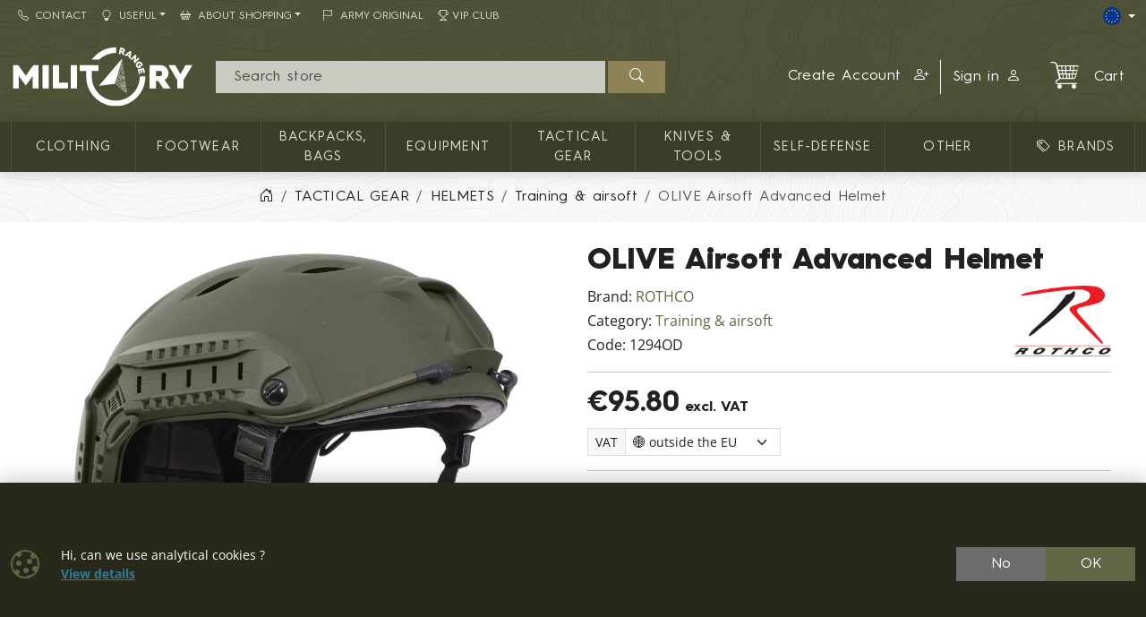

--- FILE ---
content_type: text/html; charset=utf-8
request_url: https://shop.militaryrange.eu/product/olive-airsoft-advanced-helmet-1000061579
body_size: 17153
content:

<!DOCTYPE html>
<html lang="en">
<head prefix="og: http://ogp.me/ns#">
    


<meta charset="utf-8" />


    <meta name="google-site-verification" content="fk1u5KNueOgeH5Z4rE1FUZLyTV__3BPgo9re2MSF28k" />
    <meta name="msvalidate.01" content="8043BC899EB8ABE7B9DE94B9821943FC" />
<title>ROTHCO OLIVE Airsoft Advanced Helmet | MILITARY RANGE</title>
<meta name="description" content="Attention! The product does not provide ballistic resistance and has not been verified in any way in accordance with the standards in force in the Czech" />
<meta name="keywords" content="rothco, olive, airsoft, advanced, helmet" />
<meta name="robots" content="all" />
<meta name="viewport" content="width=device-width, initial-scale=1.0, shrink-to-fit=no, viewport-fit=cover" />

<meta name="theme-color" content="#3b3d29" />
<meta name="application-name" content="MILITARY RANGE" />
<meta name="msapplication-starturl" content="https://shop.militaryrange.eu/" />
<meta name="msapplication-navbutton-color" content="#3b3d29" />
<meta name="msapplication-TileImage" content="https://shop.militaryrange.eu/Content/custom/icons/icon-512x512.png?v=20221024041015" />
<meta name="msapplication-TileColor" content="#3b3d29" />


<meta property="og:title" content="ROTHCO OLIVE Airsoft Advanced Helmet" />
<meta property="og:type" content="og:product" />
<meta property="og:url" content="https://shop.militaryrange.eu/product/olive-airsoft-advanced-helmet-1000061579" />
<meta property="og:image" content="https://shop.militaryrange.eu/Content/custom/img_products_small/1294od.jpg?v=20200215105019" />
<meta property="og:description" content="Attention! The product does not provide ballistic resistance and has not been verified in any way in accordance with the standards in force in the Czech Republic or with the CE standard. For this" />


    <link rel="canonical" href="https://shop.militaryrange.eu/product/olive-airsoft-advanced-helmet-1000061579" />


<link rel="manifest" href="/manifest.webmanifest">
<link rel="search" type="application/opensearchdescription+xml" href="https://shop.militaryrange.eu/mira/GetOpenSearchXML" title="Search - MILITARY RANGE">
<link rel="icon" type="image/png" sizes="192x192" href="/Content/custom/icons/icon-192x192.png?v=20221024041015" />
<link rel="icon" type="image/png" sizes="96x96" href="/Content/custom/icons/icon-96x96.png?v=20221024041015" />
<link rel="icon" type="image/png" sizes="32x32" href="/Content/custom/icons/icon-32x32.png?v=20230913123559" />
<link rel="apple-touch-icon" sizes="192x192" href="/Content/custom/icons/apple-touch-icon.png?v=20221024041015" />
<link rel="shortcut icon" type="image/x-icon" href="/Content/custom/icons/favicon.ico?v=20230913123559" />

<link rel="preload" href="/bundles/css?v=Ghkj14E7vnjpSiviiGkXNFnYEmQ9TRJw7NWekGANgxE1" as="style" />

<link rel="preload" href="/Content/bootstrap-icons/fonts/bootstrap-icons.woff2?e34853135f9e39acf64315236852cd5a" as="font" type="font/woff2" crossorigin="anonymous" />
<link rel="preload" href="/Content/mira-icons/fonts/mira.woff2?v=2" as="font" type="font/woff2" crossorigin="anonymous" />
<link rel="preload" href="/Content/custom/logo.svg?v=20221024101419" as="image" type="image/svg+xml" />

<link rel="preload" href="/Content/fonts/hurme.woff2" as="font" type="font/woff2" crossorigin />
<link rel="preload" href="/Content/fonts/hurmeBold.woff2" as="font" type="font/woff2" crossorigin />
<link rel="preload" href="/Content/fonts/hurmeBlack.woff2" as="font" type="font/woff2" crossorigin />
<link rel="preload" href="/Content/fonts/opensans_latin.woff2" as="font" type="font/woff2" crossorigin />
<link rel="preload" href="/Content/fonts/opensans_latin_ext.woff2" as="font" type="font/woff2" crossorigin />
<link rel="preload" href="/Content/fonts/opensansBold_latin.woff2" as="font" type="font/woff2" crossorigin />
<link rel="preload" href="/Content/fonts/opensansBold_latin_ext.woff2" as="font" type="font/woff2" crossorigin />
<link rel="preload" href="/Content/img/military/contours.svg?v=3" as="image" type="image/svg+xml" fetchpriority="high" />



    <script type="application/ld+json">
            {"@context":"https://schema.org/","@type":"Organization","name":"MILITARY RANGE","legalName":"MILITARY RANGE s.r.o.","url":"https://militaryrange.com/","logo":"https://www.militarysklad.cz/Content/custom/icons/icon-512x512.png","foundingDate":"2010"}
    </script>

    
    <link href="/bundles/css?v=Ghkj14E7vnjpSiviiGkXNFnYEmQ9TRJw7NWekGANgxE1" rel="stylesheet"/>

    


    
        <script type="application/ld+json">
            {"@context":"https://schema.org/","@type":"Product","name":"OLIVE Airsoft Advanced Helmet","image":["https://shop.militaryrange.eu/Content/custom/img_products/1294od.jpg?v=20200213181602","https://shop.militaryrange.eu/Content/custom/img_products/1294od-1.jpg?v=20200213181602","https://shop.militaryrange.eu/Content/custom/img_products/1294od-2.jpg?v=20200213181602","https://shop.militaryrange.eu/Content/custom/img_products/1294od-3.jpg?v=20200213181602","https://shop.militaryrange.eu/Content/custom/img_products/1294od-4.jpg?v=20200213181601"],"description":"","sku":"1294OD","gtin":"613902129429","brand":{"@type":"Brand","name":"ROTHCO"},"offers":{"@type":"Offer","url":"https://shop.militaryrange.eu/product/olive-airsoft-advanced-helmet-1000061579","priceCurrency":"EUR","price":95.80,"itemCondition":"https://schema.org/NewCondition","availability":"https://schema.org/PreSale","seller":{"@context":"https://schema.org/","@type":"Organization","name":"MILITARY RANGE","legalName":"MILITARY RANGE s.r.o.","url":"https://militaryrange.com/","logo":"https://www.militarysklad.cz/Content/custom/icons/icon-512x512.png","foundingDate":"2010"}}}
        </script>
    
</head>
<body class="u-out u-b2c detail-body shop-2">

    



    <div id="cookies-consent" class="fixed-bottom-cookies" data-onlyonce="false">
        <div class="container">
            <div class="row align-items-center justify-content-end py-3">
                <div class="col d-flex align-items-center">
                    <i class="fs-2rem me-3 me-xl-4 d-none d-md-inline text-primary bi bi-cookie"></i>
                    <div class="small">Hi, can we use analytical cookies ?<br><a class="fw-bold text-info text-decoration-underline" rel="noopener noreferrer nofollow" href="/cookies" target ="_blank">View&nbsp;details</a></div>
                </div>
                <div class="col-12 col-sm-auto d-flex justify-content-end my-2 my-sm-0">
                        <div class="cookies-btn-group">
                            <button class="cookies-disable-button btn btn-cookie-no">No</button>
                            <button class="cookies-enable-button btn btn-primary">OK</button>
                        </div>

                </div>
            </div>
        </div>
    </div>
    





<nav class="mobile-nav">
    <div class="mobile-nav-wrap">
        <div class="mobile-nav-headline d-flex bg-primary text-white justify-content-between align-items-center">
            <div class="d-flex align-items-center py-2">
                <i class="me-2 bi bi-list"></i> MENU
            </div>
            <button class="btn-close btn-close-white" onclick="closeMobileMenu()" aria-label="Close menu"></button>
        </div>
        <div id="mobile-nav-parent" class="mobile-nav-list list-group list-group-flush">
            <div>
                    <a class="list-group-item list-group-item-action collapsed mobile-parent" data-bs-toggle="collapse" href="#mobileCollapseCat" role="button" aria-expanded="false" aria-controls="mobileCollapseCat" rel="nofollow">
<i class="me-1 bi bi-grid-3x3-gap-fill"></i>                        <span>
                            CATALOG
                        </span>
                        <i class="collapse-chevron float-end me-1 bi bi-chevron-down"></i>
                    </a>
                    <div class="collapse bg-primary" id="mobileCollapseCat" data-bs-parent="#mobile-nav-parent">
                            <a class="list-group-item list-group-item-action ms-2" href="https://shop.militaryrange.eu/category/cloithing">
                                CLOTHING
                            </a>
                            <a class="list-group-item list-group-item-action ms-2" href="https://shop.militaryrange.eu/category/footwear-0010">
                                Footwear
                            </a>
                            <a class="list-group-item list-group-item-action ms-2" href="https://shop.militaryrange.eu/category/outdoor-equipment-backpacks-bags-boxes-0097">
                                Backpacks, bags
                            </a>
                            <a class="list-group-item list-group-item-action ms-2" href="https://shop.militaryrange.eu/category/equipment">
                                Equipment
                            </a>
                            <a class="list-group-item list-group-item-action ms-2" href="https://shop.militaryrange.eu/category/tactical-gear-0012">
                                TACTICAL GEAR
                            </a>
                            <a class="list-group-item list-group-item-action ms-2" href="https://shop.militaryrange.eu/category/knives-tools-0023">
                                KNIVES & TOOLS
                            </a>
                            <a class="list-group-item list-group-item-action ms-2" href="https://shop.militaryrange.eu/category/security-self-defense-0031">
                                Self-defense
                            </a>
                            <a class="list-group-item list-group-item-action ms-2" href="https://shop.militaryrange.eu/category/others-mr">
                                Other
                            </a>
                    </div>

                        <a class="list-group-item list-group-item-action m-nav-1" href="/brands">
                            <i class="bi bi-tags me-2 ms-lg-2"></i>BRANDS
                        </a>
                            <div class="border-top border-primary border-1"></div>
                        <a class="list-group-item list-group-item-action m-nav-2" href="/customer-service">
                            <i class="bi bi-telephone me-2"></i>Contact
                        </a>
                        <a class="list-group-item list-group-item-action collapsed mobile-parent m-nav-12" data-bs-toggle="collapse" href="#mobileCollapseDiv12" role="button" aria-expanded="false" aria-controls="mobileCollapseDiv12" rel="nofollow">
                            <i class="bi bi-lightbulb me-2"></i>Useful
                            <i class="collapse-chevron float-end me-1 bi bi-chevron-down"></i>
                        </a>
                        <div class="collapse bg-primary" id="mobileCollapseDiv12" data-bs-parent="#mobile-nav-parent">

                                <a class="list-group-item list-group-item-action m-nav-11 ms-2" href="/catalogs">
                                    Catalogs
                                </a>
                                <a class="list-group-item list-group-item-action m-nav-9 ms-2" href="/questions">
                                    FAQ
                                </a>
                        </div>
                        <a class="list-group-item list-group-item-action collapsed mobile-parent m-nav-13" data-bs-toggle="collapse" href="#mobileCollapseDiv13" role="button" aria-expanded="false" aria-controls="mobileCollapseDiv13" rel="nofollow">
                            <i class="bi bi-basket2 me-2"></i>About Shopping
                            <i class="collapse-chevron float-end me-1 bi bi-chevron-down"></i>
                        </a>
                        <div class="collapse bg-primary" id="mobileCollapseDiv13" data-bs-parent="#mobile-nav-parent">

                                <a class="list-group-item list-group-item-action m-nav-5 ms-2" href="/privacy-notice-gdpr">
                                    Privacy notice GDPR
                                </a>
                                <a class="list-group-item list-group-item-action m-nav-4 ms-2" href="/shipping-payment">
                                    Shipping and payment
                                </a>
                                <a class="list-group-item list-group-item-action m-nav-8 ms-2" href="/terms-conditions">
                                    Terms and Conditions
                                </a>
                                <a class="list-group-item list-group-item-action m-nav-6 ms-2" href="/exchange-return-goods">
                                    Exchange and return of goods
                                </a>
                                <a class="list-group-item list-group-item-action m-nav-3 ms-2" href="/warranty-claims-and-complaints">
                                    Warranty Claims and Complaints
                                </a>
                                <a class="list-group-item list-group-item-action m-nav-7 ms-2" href="/wholesale">
                                    Wholesale
                                </a>
                        </div>
                        <a class="list-group-item list-group-item-action m-nav-16" href="/offer/army-original">
                            <i class="bi bi-flag me-2 ms-lg-2"></i>ARMY ORIGINAL
                        </a>
                        <a class="list-group-item list-group-item-action m-nav-18" href="/vip-club">
                            <i class="bi bi-trophy me-1"></i>VIP Club
                        </a>

            </div>
        </div>
            <div class="mobile-nav-custom-content">
                <div class="d-flex flex-column small gap-3 p-3"> 
    <a title="German shop" hreflang="de" href="https://militaryrange.de/" rel="external noopener" class="d-flex align-content-center" aria-label="DE E-shop"> <i class="mira-flag mira-flag-de me-2"></i><span>German shop</span></a>
    <a title="Czech shop" hreflang="cs" href="https://www.militarysklad.cz/" rel="external noopener" class="d-flex align-content-center" aria-label="CZ shop"> <i class="mira-flag mira-flag-cz me-2"></i><span>Czech shop</span></a> 
    <a title="Slovak shop" hreflang="sk" href="https://shop.militaryrange.sk/" rel="external noopener" class="d-flex align-content-center" aria-label="SK shop"> <i class="mira-flag mira-flag-sk me-2"></i><span>Slovak shop</span></a> 
    <a title="Poland shop" hreflang="sk" href="https://militaryrange.pl/" rel="external noopener" class="d-flex align-content-center" aria-label="PL shop"> <i class="mira-flag mira-flag-pl me-2"></i><span>Poland shop</span></a>
</div>
            </div>
    </div>

</nav>




<header class="mk-2">
    






    <div class="top-menu small d-none d-lg-block">
        <div class="container d-flex justify-content-between align-items-center">
            <div class="main-menu-wrap">
                


<nav id="main-menu">
    
            <div class="">
                    <a id="nav-2" class="m-nav-2 btn btn-link menu-btn rounded-0  btn-sm" href="/customer-service" target="_self" ><i class="bi bi-telephone me-2"></i>Contact</a>
                            </div>
            <div class="dropdown text-white">
                    <a id="nav-12" class="m-nav-12 btn btn-link menu-btn rounded-0 dropdown-toggle btn-sm" href="useful" target="_self" role=button data-bs-toggle=dropdown aria-haspopup=true aria-expanded=false data-bs-offset=0,0><i class="bi bi-lightbulb me-2"></i>Useful</a>
                                    <div class="dropdown-menu m-0 shadow-sm" aria-labelledby="nav-12">
                                <a id="nav-11" class="m-nav-11 dropdown-item" href="/catalogs" target="_self">Catalogs</a>
                                <a id="nav-9" class="m-nav-9 dropdown-item" href="/questions" target="_self">FAQ</a>
                    </div>
            </div>
            <div class="dropdown text-white">
                    <a id="nav-13" class="m-nav-13 btn btn-link menu-btn rounded-0 dropdown-toggle btn-sm" href="purchasing" target="_self" role=button data-bs-toggle=dropdown aria-haspopup=true aria-expanded=false data-bs-offset=0,0><i class="bi bi-basket2 me-2"></i>About Shopping</a>
                                    <div class="dropdown-menu m-0 shadow-sm" aria-labelledby="nav-13">
                                <a id="nav-5" class="m-nav-5 dropdown-item" href="/privacy-notice-gdpr" target="_self">Privacy notice GDPR</a>
                                <a id="nav-4" class="m-nav-4 dropdown-item" href="/shipping-payment" target="_self">Shipping and payment</a>
                                <a id="nav-8" class="m-nav-8 dropdown-item" href="/terms-conditions" target="_self">Terms and Conditions</a>
                                <a id="nav-6" class="m-nav-6 dropdown-item" href="/exchange-return-goods" target="_self">Exchange and return of goods</a>
                                <a id="nav-3" class="m-nav-3 dropdown-item" href="/warranty-claims-and-complaints" target="_self">Warranty Claims and Complaints</a>
                                <a id="nav-7" class="m-nav-7 dropdown-item" href="/wholesale" target="_self">Wholesale</a>
                    </div>
            </div>
            <div class="">
                    <a id="nav-16" class="m-nav-16 btn btn-link menu-btn rounded-0  btn-sm" href="/offer/army-original" target="_self" ><i class="bi bi-flag me-2 ms-lg-2"></i>ARMY ORIGINAL</a>
                            </div>
            <div class="">
                    <a id="nav-18" class="m-nav-18 btn btn-link menu-btn rounded-0  btn-sm" href="/vip-club" target="_self" ><i class="bi bi-trophy me-1"></i>VIP Club</a>
                            </div>


</nav>


            </div>
            <div class="top-links-wrap">
                
<div class="d-flex gap-2 align-items-center">
   
    <div class="dropdown">
          <button class="btn btn-dark bg-transparent border-0 p-0 btn-sm dropdown-toggle d-flex align-items-center" type="button" data-bs-toggle="dropdown" aria-expanded="false" aria-label="Lang">
            <span class="mira-flag mira-flag-eu circle-flag me-1"></span>
          </button>
          <ul class="dropdown-menu dropdown-menu-end dropdown-menu-dark shadow-sm">
            
            <li> <a class="dropdown-item d-flex align-items-center small" title="Czech online store" hreflang="cs" href="https://www.militarysklad.cz/" rel="external noopener" aria-label="CZ shop"><i class="mira-flag mira-flag-cz circle-flag me-2"></i>Czech store</a></li>
            <li> <a class="dropdown-item d-flex align-items-center small" title="Slovak online store" hreflang="sk" href="https://shop.militaryrange.sk" rel="external noopener" aria-label="SK shop"><i class="mira-flag mira-flag-sk circle-flag me-2"></i>Slovak store</a></li>
            <li> <a class="dropdown-item d-flex align-items-center small" title="Polish online store" hreflang="pl" href="https://militaryrange.pl" rel="external noopener" aria-label="PL shop"><i class="mira-flag mira-flag-pl circle-flag me-2"></i>Polish store</a></li>
            <li> <a class="dropdown-item d-flex align-items-center small" title="German online store" hreflang="de" href="https://militaryrange.de/" rel="external noopener" aria-label="DE shop"><i class="mira-flag mira-flag-de circle-flag me-2"></i>German store</a></li>
          </ul>
    </div>
</div>            </div>
        </div>
    </div>

    <div id="main-header-sticky" class="header-bg" data-toggle="sticky-onscroll" data-is-header="true">
        <div class="header-center py-1 py-sm-2 py-lg-3 no-transition">
            <div class="container">
                <div class="row align-items-center justify-content-end">
                    <div class="col col-lg-2 ms-0 me-auto col-logo">
                            <a id="logo" href="/" class="no-transition d-block">
            <img class="mira-logo img-fluid my-1 my-lg-0" src="/Content/custom/logo.svg?v=20221024101419" alt="logo" />

    </a>

                    </div>
                    <div class="d-flex d-lg-none col col-auto justify-content-end mobile-nav-buttons ps-0">
                        

<button id="searchMobileBtn" class="btn" type="button" data-bs-toggle="collapse" data-bs-target="#searchNavDropdown" aria-controls="searchNavDropdown" aria-expanded="false" aria-label="Toggle search">
    <i class="bi bi-search"></i>
        <span class="ico-desc">Search</span>

</button>
    <a class="btn loginLink" href="/login?returnUrl=%2Fproduct%2Folive-airsoft-advanced-helmet-1000061579" rel="nofollow noreferrer" role="button">
        <i class="bi bi-person"></i>
            <span class="ico-desc">Account</span>
    </a>


<a id="mobileCartBtn" href="/cart" class="btn">
    <i class="mi mi-cart2 i-cart-qty">
        <span class="badge cart-sumqty-txt badge bg-secondary hide"></span>
    </i>
        <span class="ico-desc">Cart</span>
</a>
<button class="btn mobile-nav-toggle" type="button">
    <i class="bi bi-list"></i>
        <span class="ico-desc">Menu</span>
</button>

                    </div>
                        <div id="searchNavDropdown" class="collapse col-12 d-lg-block col-lg" data-bs-parent=".header-center">
                            

<form action="/search" autocomplete="off" class="position-relative my-2 no-transition" id="Search-form" method="get" novalidate="novalidate" role="search">        <div class="input-group flex-nowrap position-relative">
            <div id="search-wrap" class="d-flex flex-grow-1 position-relative">
                <input value="" type="text" id="search" name="searchString" class="form-control ignore-validation unround-right-corners" autocomplete="off" inputmode="search" required="required" placeholder=" Search store" aria-label="Search">
                <button type="button" class="btn btn-close clear-search px-2 px-xl-3" title="Clear query"></button>
            </div>
            <button type="submit" form="Search-form" class="btn btn-head border-0 px-4" id="search-button" aria-label="Search"><i class="bi bi-search"></i></button>
        </div>
    <div class="shadow-lg hidden" id="search-result">


    </div>
</form>
                        </div>
                        <div id="userNavDropdown" class="collapse col-12 col-lg d-lg-flex justify-content-end align-items-center position-relative" data-bs-parent=".header-center">
                            <div class="me-lg-2">
                                

<div class="user-nav-buttons d-flex align-items-center justify-content-center justify-content-lg-end my-2 my-lg-0 flex-nowrap gap-1">

            <div class="btn-group" role="group">
                        <a id="regLink" class="btn btn-link header-link border-0 end-border-link" href="/registration?returnUrl=%2Fproduct%2Folive-airsoft-advanced-helmet-1000061579" rel="nofollow noreferrer" role="button">
                            <span class="d-inline d-lg-none d-xl-inline">
                                Create Account
                            </span>
                            <i class="ms-2 bi bi-person-plus"></i>
                        </a>
                <a class="loginLink btn btn-link header-link " href="/login?returnUrl=%2Fproduct%2Folive-airsoft-advanced-helmet-1000061579" rel="nofollow noreferrer">

Sign in<i class="ms-2 bi bi-person"></i>                </a>

            </div>

</div>

                            </div>
                            <div class="ajaxcart d-none d-lg-block">
                                
<div class="mira-dropdown">
        <a id="cart-tocart" href="/cart" class="btn btn-link header-link border-0">

            <div class="d-flex align-items-center">
                <div class="position-relative">
                    <i class="mi mi-cart2 i-cart-qty fs-2rem me-3">
                    </i>
                </div>
                    <div>
Cart                    </div>

            </div>
        </a>


    <div class="cart-products mira-dropdown-content border bg-white text-dark">
            <div class="mira-dropdown-inner h-100">
                <div class="text-gray w-100 h-100 d-flex flex-column justify-content-center align-items-center">
                        <div class="d-flex justify-content-center w-100 my-2">
                            <i class="fs-2rem bi bi-emoji-frown"></i>
                        </div>

                    <div class="d-flex justify-content-center w-100 my-2">
                        <span class="fs-3">Your cart is empty.</span>
                    </div>

                </div>
            </div>

    </div>
</div>






                            </div>
                        </div>


                </div>

            </div>
        </div>
            <div class="horizon-cat-menu-wrap d-none d-lg-block">
                
<nav class="horizon-cat-menu container no-transition">
            <button id="hcm-btn-000020643600105867" type="button" class="hcm-lvl1 btn dropdown-toggle" data-cat-id="000020643600105867" data-cat-url="https://shop.militaryrange.eu/category/cloithing" data-bs-auto-close="outside" data-bs-offset="0,0" data-bs-toggle="dropdown" data-bs-display="static" aria-expanded="false">
                <span class="title-wrapper">
                    CLOTHING
                </span>
            </button>
            <div class="hcm-lvl2 dropdown-menu">
                <div class="container py-4 hcm-ajax">
                    
                </div>
            </div>
            <button id="hcm-btn-000000394700100191" type="button" class="hcm-lvl1 btn dropdown-toggle" data-cat-id="000000394700100191" data-cat-url="https://shop.militaryrange.eu/category/footwear-0010" data-bs-auto-close="outside" data-bs-offset="0,0" data-bs-toggle="dropdown" data-bs-display="static" aria-expanded="false">
                <span class="title-wrapper">
                    Footwear
                </span>
            </button>
            <div class="hcm-lvl2 dropdown-menu">
                <div class="container py-4 hcm-ajax">
                    
                </div>
            </div>
            <button id="hcm-btn-000001086700100745" type="button" class="hcm-lvl1 btn dropdown-toggle" data-cat-id="000001086700100745" data-cat-url="https://shop.militaryrange.eu/category/outdoor-equipment-backpacks-bags-boxes-0097" data-bs-auto-close="outside" data-bs-offset="0,0" data-bs-toggle="dropdown" data-bs-display="static" aria-expanded="false">
                <span class="title-wrapper">
                    Backpacks, bags
                </span>
            </button>
            <div class="hcm-lvl2 dropdown-menu">
                <div class="container py-4 hcm-ajax">
                    
                </div>
            </div>
            <button id="hcm-btn-000031201700100004" type="button" class="hcm-lvl1 btn dropdown-toggle" data-cat-id="000031201700100004" data-cat-url="https://shop.militaryrange.eu/category/equipment" data-bs-auto-close="outside" data-bs-offset="0,0" data-bs-toggle="dropdown" data-bs-display="static" aria-expanded="false">
                <span class="title-wrapper">
                    Equipment
                </span>
            </button>
            <div class="hcm-lvl2 dropdown-menu">
                <div class="container py-4 hcm-ajax">
                    
                </div>
            </div>
            <button id="hcm-btn-000000394700100180" type="button" class="hcm-lvl1 btn dropdown-toggle" data-cat-id="000000394700100180" data-cat-url="https://shop.militaryrange.eu/category/tactical-gear-0012" data-bs-auto-close="outside" data-bs-offset="0,0" data-bs-toggle="dropdown" data-bs-display="static" aria-expanded="false">
                <span class="title-wrapper">
                    TACTICAL GEAR
                </span>
            </button>
            <div class="hcm-lvl2 dropdown-menu">
                <div class="container py-4 hcm-ajax">
                    
                </div>
            </div>
            <button id="hcm-btn-000000478600100073" type="button" class="hcm-lvl1 btn dropdown-toggle" data-cat-id="000000478600100073" data-cat-url="https://shop.militaryrange.eu/category/knives-tools-0023" data-bs-auto-close="outside" data-bs-offset="0,0" data-bs-toggle="dropdown" data-bs-display="static" aria-expanded="false">
                <span class="title-wrapper">
                    KNIVES & TOOLS
                </span>
            </button>
            <div class="hcm-lvl2 dropdown-menu">
                <div class="container py-4 hcm-ajax">
                    
                </div>
            </div>
            <button id="hcm-btn-000000478600100176" type="button" class="hcm-lvl1 btn dropdown-toggle" data-cat-id="000000478600100176" data-cat-url="https://shop.militaryrange.eu/category/security-self-defense-0031" data-bs-auto-close="outside" data-bs-offset="0,0" data-bs-toggle="dropdown" data-bs-display="static" aria-expanded="false">
                <span class="title-wrapper">
                    Self-defense
                </span>
            </button>
            <div class="hcm-lvl2 dropdown-menu">
                <div class="container py-4 hcm-ajax">
                    
                </div>
            </div>
            <button id="hcm-btn-000031201700100002" type="button" class="hcm-lvl1 btn dropdown-toggle" data-cat-id="000031201700100002" data-cat-url="https://shop.militaryrange.eu/category/others-mr" data-bs-auto-close="outside" data-bs-offset="0,0" data-bs-toggle="dropdown" data-bs-display="static" aria-expanded="false">
                <span class="title-wrapper">
                    Other
                </span>
            </button>
            <div class="hcm-lvl2 dropdown-menu">
                <div class="container py-4 hcm-ajax">
                    
                </div>
            </div>
                    <button class="hcm-lvl1 btn dropdown-toggle" id="hcm-dropdownBrand" type="button" data-bs-auto-close="outside" data-bs-offset="0,0" data-bs-toggle="dropdown" data-bs-display="static" aria-expanded="false">
                    <span class="title-wrapper">
                        <i class="bi bi-tags me-2 ms-lg-2"></i>BRANDS
                    </span>
                </button>
                <div class="hcm-lvl2 dropdown-menu">
                    <div class="container py-4 hcm-ajax">
                        
                    </div>
                </div>


</nav>
            </div>

        


    </div>
        <div class="bread-and-h1-wrapper">
                <div class="breadcrumb-wrapper">
                    <div class="container py-3">
                        
    <nav class="breadcrumb-nav" aria-label="breadcrumb">
        <ol vocab="https://schema.org/" typeof="BreadcrumbList" class="breadcrumb bg-transparent m-0 p-0 flex-lg-nowrap">

                    <li class="breadcrumb-item d-none d-lg-inline overflow-visible">
                        <a href="https://shop.militaryrange.eu/" aria-label="Home">
                            <i class="bi bi-house-door"></i>
                        </a>
                    </li>
                        <li property="itemListElement" typeof="ListItem" class="breadcrumb-item">

                            <a property="item" typeof="WebPage" href="https://shop.militaryrange.eu/category/tactical-gear-0012">
                                <span property="name">TACTICAL GEAR</span>
                            </a>
                            <meta property="position" content="1">

                        </li>
                        <li property="itemListElement" typeof="ListItem" class="breadcrumb-item">

                            <a property="item" typeof="WebPage" href="https://shop.militaryrange.eu/category/helmets-0017">
                                <span property="name">HELMETS</span>
                            </a>
                            <meta property="position" content="2">

                        </li>
                        <li property="itemListElement" typeof="ListItem" class="breadcrumb-item">

                            <a property="item" typeof="WebPage" href="https://shop.militaryrange.eu/category/helmets-training-airsoft-0149">
                                <span property="name">Training & airsoft</span>
                            </a>
                            <meta property="position" content="3">

                        </li>
                        <li property="itemListElement" typeof="ListItem" class="breadcrumb-item active d-none d-md-inline" aria-current="page">
                            <span property="name">OLIVE Airsoft Advanced Helmet</span>
                            <meta property="position" content="4">
                        </li>


        </ol>
    </nav>


                    </div>
                </div>

        </div>



</header>







    

    <div class="modal fade" id="MIRAModal" tabindex="-1" role="dialog" aria-label="Product detail" aria-hidden="true">

        <div class="modal-dialog shadow" role="document">

            <div class="modal-content border-0 position-relative">
                <div class="spin-wrapper-detail position-absolute top-50 start-50 translate-middle">
                    <div class="spinner"></div>
                </div>
                <div class="modal-header">
                    <div class="modal-header-label">
                        <h1 class="h2 m-0 p-0 invisible">Product Name</h1>
                    </div>
                    <div class="d-flex align-content-start justify-content-end ms-auto me-0">
                        <button type="button" class="btn-close fs-2 btn-close-white btn-close-back close goback me-1 hide" title="Back" onclick="goBack()"></button>
                        <button type="button" class="btn-close fs-2 btn-close-white close" data-bs-dismiss="modal" aria-label="Close"></button>
                    </div>

                </div>
                <div class="modal-body">

                </div>
                <div class="modal-footer bg-light">
                    <button type="button" class="btn btn-dark goback hide" onclick="goBack()">
                        <i class="me-2 bi bi-arrow-left"></i>
                        Back
                    </button>
                    <button type="button" class="btn btn-dark shadow-btn" data-bs-dismiss="modal">
                        Close
                    </button>
                </div>
            </div>

        </div>
    </div>
    <div id="page-wrap" class="page-wrap-bottom-padding">
            <div id="page-container" class="container">

                
                <div class="body-content detail-content center-content">
                    


<div class="detail-wrap not-ajax-detail-wrap mt-3 mt-lg-4">
    <div class="detail-top-part">
        <div class="row justify-content-center">
            
            <div class="col col-12 col-md-10 col-lg-6 ps-lg-3 order-1 order-lg-2 detail-info-col">

                
                <h1 class="h1">

                    OLIVE Airsoft Advanced Helmet


                </h1>

                

                <div class="det-baseinfo detail-brand-wrapper my-3 my-lg-2">
    <div class="row">
        <div class="col col-auto">
                    <div class="detail-brand">
                        <span>Brand: </span>
                        <a href="/brand/rothco">
                            ROTHCO
                        </a>
                    </div>

                <div class="detail-cat">
                    <span>Category: </span>
                    <a href="https://shop.militaryrange.eu/category/helmets-training-airsoft-0149">Training & airsoft</a>
                </div>
            
                <div class="detail-code">
                    <span class="pid-copy-label cursor-pointer" data-id="d000012589400106102">Code: </span>
                    <span class="pid-copy-value-d000012589400106102 detail-code-value">1294OD</span>
                </div>
            

        </div>

        
        <div class="col d-flex align-items-center justify-content-center justify-content-sm-end">

                    <a class="detail-brand-img-link" href="/brand/rothco">
                        <img alt="logo ROTHCO" class="img-fluid" src="/Content/custom/img_brands/rothco.png?v=20200227043031" />
                    </a>

        </div>

    </div>
    


</div>

                
                    <hr />
<div class="det-price">

            <div class="d-flex flex-wrap align-items-end gap-3">
                <div class="flex-grow-1">
                    <div class="detail-discper-wrapper text-secondary" style="display: none;">
                        Discount:<span class="detail-priceper-value ms-1"></span>
                    </div>
                    <div>
                        <span class="detail-price h2">
                                                            <span class="detail-price-value">€95.80</span><span class="fs-6 d-none d-xs-inline">&nbsp;excl.&#160;VAT</span>
                        </span>
                    </div>

                                            <div class="input-group input-group-sm mt-2">
                            <span class="input-group-text">VAT</span>
                            <select class="form-select form-select-sm emoji-flag vat-country-select" name="vat-code" title="Choosing the country of supply and calculating VAT within the EU" >
                                <option value="-" selected>🌐 outside the EU</option>
                                    <option value="AT" >&#127462;&#127481;&#160;Austria</option>
                                    <option value="BE" >&#127463;&#127466;&#160;Belgium</option>
                                    <option value="BG" >&#127463;&#127468;&#160;Bulgaria</option>
                                    <option value="HR" >&#127469;&#127479;&#160;Croatia</option>
                                    <option value="CY" >&#127464;&#127486;&#160;Cyprus</option>
                                    <option value="CZ" >&#127464;&#127487;&#160;Czechia</option>
                                    <option value="DK" >&#127465;&#127472;&#160;Denmark</option>
                                    <option value="EE" >&#127466;&#127466;&#160;Estonia</option>
                                    <option value="FI" >&#127467;&#127470;&#160;Finland</option>
                                    <option value="FR" >&#127467;&#127479;&#160;France</option>
                                    <option value="GE" >&#127468;&#127466;&#160;Georgia</option>
                                    <option value="DE" >&#127465;&#127466;&#160;Germany</option>
                                    <option value="GR" >&#127468;&#127479;&#160;Greece</option>
                                    <option value="HU" >&#127469;&#127482;&#160;Hungary</option>
                                    <option value="IE" >&#127470;&#127466;&#160;Ireland</option>
                                    <option value="IT" >&#127470;&#127481;&#160;Italy</option>
                                    <option value="LV" >&#127473;&#127483;&#160;Latvia</option>
                                    <option value="LT" >&#127473;&#127481;&#160;Lithuania</option>
                                    <option value="LU" >&#127473;&#127482;&#160;Luxembourg</option>
                                    <option value="MT" >&#127474;&#127481;&#160;Malta</option>
                                    <option value="NL" >&#127475;&#127473;&#160;Netherlands</option>
                                    <option value="PL" >&#127477;&#127473;&#160;Poland</option>
                                    <option value="PT" >&#127477;&#127481;&#160;Portugal</option>
                                    <option value="RO" >&#127479;&#127476;&#160;Romania</option>
                                    <option value="SK" >&#127480;&#127472;&#160;Slovakia</option>
                                    <option value="SI" >&#127480;&#127470;&#160;Slovenia</option>
                                    <option value="ES" >&#127466;&#127480;&#160;Spain</option>
                                    <option value="SE" >&#127480;&#127466;&#160;Sweden</option>
                            </select>

                        </div>

                </div>
                    <div class="flex-grow-1 detail-disc-wrapper text-black-50" style="display: none;">
                        <div>
                            regular price
                                <small> excl.&#160;VAT</small>
                        </div>
                        <div>
                            <del><span class="detail-referencecartprice-value h2">€95.80</span></del>
                        </div>
                    </div>
            </div>


</div>                                    <hr />
<div class="det-variations">
        <div class="h5">
            Product variants
        </div>
            <div class="row row-cols-4 row-cols-xs-5 row-cols-sm-6 g-2">
                <div class="col">
                        

<div class="mira-offer-link product-mini border shadow-btn">
    <a href="/product/coyote-airsoft-advanced-helmet-1000061069" class="" data-variation-change="yes" title="ROTHCO COYOTE Airsoft Advanced Helmet">
        <div class="p-1 position-relative">
            <div class="ratio ratio-1x1">
                <img alt="COYOTE Airsoft Advanced Helmet" class="img-fluid" src="/Content/custom/img_products_small/1294cb.jpg?v=20200215105019" />
            </div>
                <div class="corner-avail">
                    <i class="cursor-help text-success bi bi-check-circle-fill" title="In stock"></i>
                </div>

        </div>
        
    </a>
</div>
                </div>
                <div class="col">
                        

<div class="mira-offer-link product-mini border shadow-btn">
    <a href="/product/coyote-airsoft-advanced-helmet-1000061466" class="" data-variation-change="yes" title="ROTHCO COYOTE Airsoft Advanced Helmet">
        <div class="p-1 position-relative">
            <div class="ratio ratio-1x1">
                <img alt="COYOTE Airsoft Advanced Helmet" class="img-fluid" src="/Content/custom/img_products_small/1294bl.jpg?v=20200215105019" />
            </div>
                <div class="corner-avail">
                    <i class="cursor-help text-info bi bi-arrow-right-circle-fill" title="On the way"></i>
                </div>

        </div>
        
    </a>
</div>
                </div>
                <div class="col">
                        

<div class="mira-offer-link product-mini border border-2 border-primary shadow-btn">
    <a href="/product/olive-airsoft-advanced-helmet-1000061579" class="" data-variation-change="yes" title="ROTHCO OLIVE Airsoft Advanced Helmet">
        <div class="p-1 position-relative">
            <div class="ratio ratio-1x1">
                <img alt="OLIVE Airsoft Advanced Helmet" class="img-fluid" src="/Content/custom/img_products_small/1294od.jpg?v=20200215105019" />
            </div>
                <div class="corner-avail">
                    <i class="cursor-help text-gray bi bi-clock-fill" title="On request"></i>
                </div>

        </div>
        
    </a>
</div>
                </div>
        </div>
</div>
                        <hr />
                        <div class="det-avail detail-availability my-3">
                            

        <div class="mb-3 avail-detail-wrap">
            <div class="d-flex flex-wrap">
                <div class="fs-4 avail-detail-subwrap">
                    <div class="ajax-detail-avail" data-cid="000012589400106102">
                        <div class="text-gray avail-warp"><i class="me-2 bi bi-clock-fill"></i><div class="avail-container"><span class="avail-label">On request</span><small class="text-gray"><i class="me-1 bi bi-arrow-return-right"></i>delivered usually in 15 days</small></div></div>
                    </div>

                </div>

            </div>

        </div>
        <div class="detail-addtocart-wrap">
            <div class="d-flex gap-2 flex-wrap align-items-start align-items-stretch">

<div class="d-flex position-relative">
    <div class="input-group w-auto detail-qty-group me-xs-2 me-lg-3 flex-nowrap">
        <input id="detail-qty-input" type="number" value="1" min="1" step="1" class="form-control form-control-lg number-input text-center px-0" oninput="javascript: if (this.value.length > this.maxLength) this.value = this.value.slice(0, this.maxLength);" maxlength="4" aria-describedby="button-add" aria-label="Number to add to cart" />
        <div class="btn-group-vertical">
            <button class="btn-inc btn btn-light border-bottom btn-sm small unround-left-corners d-none d-xs-flex" type="button" aria-label="Increment Quantity" ><i class="bi bi-plus-lg"></i></button>
            <button class="btn-dec btn btn-light border-top btn-sm small unround-left-corners d-none d-xs-flex" type="button" aria-label="Decrement Quantity" ><i class="bi bi-dash-lg"></i></button>
        </div>

    </div>
    <button class="addtocart buy-btn detail-addtocart btn btn-primary position-relative" type="button" data-id="000012589400106102">
        <span class="loader"></span>
        <span class="addtocart-text d-flex align-items-center">
            <i class="mi mi-cart2 i-cart-qty fs-2 me-3">
                <span class="badge bg-secondary cart-qty-txt hide" data-cid="000012589400106102">0</span>
            </i>
            Add to cart
        </span>
    </button>
</div>
                            </div>


                <div class="cart-qty-unit-wrapper my-3 fs-5 fw-bold text-primary hide" data-cid="000012589400106102">
                    <i class="me-1 mi mi-cart2"></i>
                    <span>
                        <span>In cart </span>
                        <span class="cart-qty-unit-txt">0&#160;pcs</span>

                    </span>
                    <br />
                    <a href="/cart" title="Continue to cart" class="btn shadow-btn btn-sm btn-secondary">Continue to cart<i class="ms-1 bi bi-arrow-right"></i></a>
                </div>
        </div>




                        </div>
            </div>

            
            <div class="col col-12 col-md-10 col-lg-6 order-2 order-lg-1 detail-img-col">
                <div class="detail-img-col-inner">


<div class="detail-img-wrapper">
    <div class="detail-img-ratio ratio ratio-1x1">
        
        <div class="detail-img-inner postition-relative">
            

                <div class="tags-block">
                    
                </div>




                <noscript>
                        <img class="img-fluid w-100"
                             src="https://shop.militaryrange.eu/Content/custom/img_products/1294od.jpg?v=20200213181602"
                             alt="OLIVE Airsoft Advanced Helmet ROTHCO 1294OD L1" />
                        <img class="img-fluid w-100"
                             src="https://shop.militaryrange.eu/Content/custom/img_products/1294od-1.jpg?v=20200213181602"
                             alt="OLIVE Airsoft Advanced Helmet ROTHCO 1294OD L2" />
                        <img class="img-fluid w-100"
                             src="https://shop.militaryrange.eu/Content/custom/img_products/1294od-2.jpg?v=20200213181602"
                             alt="OLIVE Airsoft Advanced Helmet ROTHCO 1294OD L3" />
                        <img class="img-fluid w-100"
                             src="https://shop.militaryrange.eu/Content/custom/img_products/1294od-3.jpg?v=20200213181602"
                             alt="OLIVE Airsoft Advanced Helmet ROTHCO 1294OD L4" />
                        <img class="img-fluid w-100"
                             src="https://shop.militaryrange.eu/Content/custom/img_products/1294od-4.jpg?v=20200213181601"
                             alt="OLIVE Airsoft Advanced Helmet ROTHCO 1294OD L5" />
                </noscript>



            <div id="slider1" class="product-gallery">

                <div class="gallery-main is-loading">

                        <a class="gallery-main-cell"
                           href="https://shop.militaryrange.eu/Content/custom/img_products/1294od.jpg?v=20200213181602"
                           data-pswp-width="1000"
                           data-pswp-height="1000">

                            <img src="https://shop.militaryrange.eu/Content/custom/img_products_small/1294od.jpg?v=20200215105019"
                                 data-large-src="https://shop.militaryrange.eu/Content/custom/img_products/1294od.jpg?v=20200213181602"
                                 data-flickity-lazyload="https://shop.militaryrange.eu/Content/custom/img_products_small/1294od.jpg?v=20200215105019"
                                 alt="OLIVE Airsoft Advanced Helmet ROTHCO 1294OD 1"
                                 class="img-fluid w-100"
                                 loading="eager"
                                 fetchpriority="high"
                                 decoding="sync" />
                        </a>
                        <a class="gallery-main-cell"
                           href="https://shop.militaryrange.eu/Content/custom/img_products/1294od-1.jpg?v=20200213181602"
                           data-pswp-width="1000"
                           data-pswp-height="1000">

                            <img src="https://shop.militaryrange.eu/Content/custom/img_products_small/1294od-1.jpg?v=20200215105019"
                                 data-large-src="https://shop.militaryrange.eu/Content/custom/img_products/1294od-1.jpg?v=20200213181602"
                                 data-flickity-lazyload="https://shop.militaryrange.eu/Content/custom/img_products_small/1294od-1.jpg?v=20200215105019"
                                 alt="OLIVE Airsoft Advanced Helmet ROTHCO 1294OD 2"
                                 class="img-fluid w-100"
                                 loading="lazy"
                                 fetchpriority="auto"
                                 decoding="async" />
                        </a>
                        <a class="gallery-main-cell"
                           href="https://shop.militaryrange.eu/Content/custom/img_products/1294od-2.jpg?v=20200213181602"
                           data-pswp-width="1000"
                           data-pswp-height="1001">

                            <img src="https://shop.militaryrange.eu/Content/custom/img_products_small/1294od-2.jpg?v=20200215105019"
                                 data-large-src="https://shop.militaryrange.eu/Content/custom/img_products/1294od-2.jpg?v=20200213181602"
                                 data-flickity-lazyload="https://shop.militaryrange.eu/Content/custom/img_products_small/1294od-2.jpg?v=20200215105019"
                                 alt="OLIVE Airsoft Advanced Helmet ROTHCO 1294OD 3"
                                 class="img-fluid w-100"
                                 loading="lazy"
                                 fetchpriority="auto"
                                 decoding="async" />
                        </a>
                        <a class="gallery-main-cell"
                           href="https://shop.militaryrange.eu/Content/custom/img_products/1294od-3.jpg?v=20200213181602"
                           data-pswp-width="1000"
                           data-pswp-height="1001">

                            <img src="https://shop.militaryrange.eu/Content/custom/img_products_small/1294od-3.jpg?v=20200215105019"
                                 data-large-src="https://shop.militaryrange.eu/Content/custom/img_products/1294od-3.jpg?v=20200213181602"
                                 data-flickity-lazyload="https://shop.militaryrange.eu/Content/custom/img_products_small/1294od-3.jpg?v=20200215105019"
                                 alt="OLIVE Airsoft Advanced Helmet ROTHCO 1294OD 4"
                                 class="img-fluid w-100"
                                 loading="lazy"
                                 fetchpriority="auto"
                                 decoding="async" />
                        </a>
                        <a class="gallery-main-cell"
                           href="https://shop.militaryrange.eu/Content/custom/img_products/1294od-4.jpg?v=20200213181601"
                           data-pswp-width="1000"
                           data-pswp-height="1000">

                            <img src="https://shop.militaryrange.eu/Content/custom/img_products_small/1294od-4.jpg?v=20200215105019"
                                 data-large-src="https://shop.militaryrange.eu/Content/custom/img_products/1294od-4.jpg?v=20200213181601"
                                 data-flickity-lazyload="https://shop.militaryrange.eu/Content/custom/img_products_small/1294od-4.jpg?v=20200215105019"
                                 alt="OLIVE Airsoft Advanced Helmet ROTHCO 1294OD 5"
                                 class="img-fluid w-100"
                                 loading="lazy"
                                 fetchpriority="auto"
                                 decoding="async" />
                        </a>

                </div>

            </div>

        </div>

    </div>
        <div class="gallery-thumbs-wrapper is-loading pt-2">
            <div class="gallery-thumbs-scroll mira-hover-scrollbar">
                <div class="gallery-thumbs" data-gallery="slider1">
                        <div class="gallery-thumb-cell">
                            <img src="https://shop.militaryrange.eu/Content/custom/img_products_small/1294od.jpg?v=20200215105019"
                                 alt="OLIVE Airsoft Advanced Helmet ROTHCO 1294OD 1"
                                 class="thumb-img"
                                 loading="lazy"
                                 fetchpriority="auto"
                                 decoding="async"/>
                        </div>
                        <div class="gallery-thumb-cell">
                            <img src="https://shop.militaryrange.eu/Content/custom/img_products_small/1294od-1.jpg?v=20200215105019"
                                 alt="OLIVE Airsoft Advanced Helmet ROTHCO 1294OD 2"
                                 class="thumb-img"
                                 loading="lazy"
                                 fetchpriority="auto"
                                 decoding="async"/>
                        </div>
                        <div class="gallery-thumb-cell">
                            <img src="https://shop.militaryrange.eu/Content/custom/img_products_small/1294od-2.jpg?v=20200215105019"
                                 alt="OLIVE Airsoft Advanced Helmet ROTHCO 1294OD 3"
                                 class="thumb-img"
                                 loading="lazy"
                                 fetchpriority="auto"
                                 decoding="async"/>
                        </div>
                        <div class="gallery-thumb-cell">
                            <img src="https://shop.militaryrange.eu/Content/custom/img_products_small/1294od-3.jpg?v=20200215105019"
                                 alt="OLIVE Airsoft Advanced Helmet ROTHCO 1294OD 4"
                                 class="thumb-img"
                                 loading="lazy"
                                 fetchpriority="auto"
                                 decoding="async"/>
                        </div>
                        <div class="gallery-thumb-cell">
                            <img src="https://shop.militaryrange.eu/Content/custom/img_products_small/1294od-4.jpg?v=20200215105019"
                                 alt="OLIVE Airsoft Advanced Helmet ROTHCO 1294OD 5"
                                 class="thumb-img"
                                 loading="lazy"
                                 fetchpriority="auto"
                                 decoding="async"/>
                        </div>
                </div>
            </div>
            <div class="thumbs-scroll-hints"> 
                <div class="scroll-hint scroll-hint--left"></div>
                <div class="scroll-hint scroll-hint--right"></div>
            </div>
        </div>
</div>


                    <div class="d-flex py-2 gap-3 flex-wrap justify-content-center detail-ints mt-2 mt-lg-3">

        <a href="/product/olive-airsoft-advanced-helmet-1000061579/question?ReturnUrl=%2Fproduct%2Folive-airsoft-advanced-helmet-1000061579" rel="nofollow noreferrer" class="btn btn-light shadow-btn">
            <i class="me-2 bi bi-question-circle"></i>
            Question about product
        </a>
        <button type="button" id="dropdownShare-btn" class="btn btn-light shadow-btn">
            <i class="me-2 bi bi-share"></i> Share
        </button>

</div>



                </div>

            </div>

        </div>




    </div>


    
    
    <hr />

<div class="" id="nav-tabContent">
    <div class="" id="nav-desc" role="" >
        <div class="detail-description">
            <a name="info"></a>
            <div class="px-0 px-sm-3 my-4">
                <h2 class="desc-title">ROTHCO OLIVE Airsoft Advanced Helmet</h2>
                <p><b>Attention!</b> The product does not provide ballistic resistance and has not been verified in any way in accordance with the standards in force in the Czech Republic or with the CE standard. For this reason, the product does not have any protective properties. The product must not be used as a protective agent and can only be used as an aesthetic accessory. If the product is used for a purpose other than the one declared, neither the seller nor the manufacturer is liable for any resulting injuries.</p>
            </div>




                        

        </div>



    </div>
</div>


    
        <div class="detail-footer-info-wrap small flex-column flex-md-row py-2 px-2 px-sm-3 gap-3 gap-lg-4 bg-light text-gray d-flex justify-content-between">
        <div class="d-flex flex-column flex-md-row gap-3 gap-lg-4 gap-xl-5">
                <div>
                    <div class="fs-mini text-gray mb-1"><i class="me-1 bi bi-gear"></i>Manufacturer</div>
                    <div class="ps-2">
                        
<div class="d-flex gap-1">
    <b>Morris Rothenberg &amp; Son, Inc.</b>

</div>
    <div class="emoji-flag">🇺🇸 United States of America</div>

                    </div>
                </div>
                            <div>
                    <div class="fs-mini text-gray mb-1"><i class="me-1 bi bi-airplane"></i>Importer</div>
                    <div class="ps-2">
                        
<div class="d-flex gap-1">
    <b>MILITARY RANGE s.r.o.</b>
        <div class="dropdown dropup">
            <div class="cursor-pointer d-inline" id="bus-e-con-52607606" data-bs-toggle="dropdown" data-bs-auto-close="outside" aria-expanded="false">
                <i class="bi bi-info-circle-fill"></i>
            </div>
            <div class="dropdown-menu shadow-sm bussines-contact-dropdown" aria-labelledby="bus-e-con-52607606">
                <div class="small px-3">
                    <div><b>MILITARY RANGE s.r.o.</b></div>
                    <div></div>
                    <div>Czechia</div>
                </div>
                    <hr class="dropdown-divider">
                        <div><a class="dropdown-item" href="mailto:info@militaryrange.com"><i class="me-2 bi bi-envelope"></i>info@militaryrange.com</a></div>
                        <div><a class="dropdown-item" href="tel:+420476112355"><i class="me-2 bi bi-telephone"></i>+420476112355</a></div>
                        <div><a class="dropdown-item" href="https://www.militaryrange.com"><i class="me-2 bi bi-globe"></i>www.militaryrange.com</a></div>
            </div>
        </div>

</div>
    <div class="emoji-flag">🇨🇿 Czechia</div>

                    </div>
                </div>
        </div>
            <div class="fs-mini text-md-end d-flex flex-column justify-content-center">
<div class="detail-ean-wrapper">EAN: <span class="text-nowrap detail-ean-value">613902129429</span></div>                                            </div>
    </div>


</div>


<script>
    var DetailSettings = {
        RoyalNavigation: "thumbnails",
        OwlResponsive: { 0:{items: 2}, 576:{items: 3}, 992:{items: 4} },
        HasSizes: false,
        MyUrlTitle: "ROTHCO OLIVE Airsoft Advanced Helmet",
        MyUrlAddress: "https://shop.militaryrange.eu/product/olive-airsoft-advanced-helmet-1000061579",
        MyUrlAnalSripts: "https://shop.militaryrange.eu/detailFunction/GetDetailAnalScripts?id=000012589400106102",
        DetailMainId: "000012589400106102",
    }
</script>


                </div>

            </div>
    </div>


    
    <footer>
        <div class="military-green-bg">        <div class="container">            <div class="py-4 d-block">                <div class="d-flex flex-column flex-lg-row justify-content-between">                    <div class="my-3 d-flex flex-column flex-lg-row justify-content-center justify-content-lg-start align-items-center">                        <div class="d-flex justify-content-center justify-content-lg-end mb-3 mb-lg-0">                            <span class="fs-4 fw-bold">                                <span class="d-none d-xl-inline">                                    <a class="btn-social military-head-font" href="/">MILITARY RANGE</a>                                    <span class="d-none d-lg-inline py-2 mx-3 vl"></span>                                </span>                                <a href="tel:+420722925930" rel="noopener nofollow" class="btn-social">                                    <i class="bi bi-telephone me-2"></i> +420 722 925 930                                </a>                                <span class="d-none d-lg-inline py-2 mx-3 vl"></span>                            </span>                        </div>                                                <div class="d-flex justify-content-center justify-content-lg-end mt-3 mt-lg-0">                            <a href="https://www.facebook.com/militaryrange.cz" aria-label="Facebook" rel="external nofollow noopener" target="_blank" class="me-4 btn-social" role="button"><i class="bi bi-facebook fs-2rem"></i></a>                            <a href="https://www.instagram.com/militaryrange/" aria-label="Instagram" rel="external nofollow noopener" target="_blank" class="me-4 btn-social" role="button"><i class="bi bi-instagram fs-2rem"></i></a>                            <a href="https://www.youtube.com/user/MILITARYRANGE" aria-label="Youtube" rel="external nofollow noopener" target="_blank" class="me-4 btn-social" role="button"><i class="bi bi-youtube fs-2rem"></i></a>                            <a href="mailto:info@militaryrange.com" aria-label="Email" rel="noopener nofollow" class="me-4 btn-social" role="button"><i class="bi bi-envelope fs-2rem"></i></a>                        </div>                    </div>                                    </div>                            </div>        </div></div><div class="">        <div class="container">            <div class="row foot-links py-2 py-lg-5 text-xl-start text-center">                <div class="col-12 col-md-6 col-xl-3 my-4 my-lg-0">                    <span class="headline">ABOUT SHOPPING</span>                    <ul>                        <li> <a title="Terms and Conditions" href="/terms-conditions">Terms and Conditions</a> </li>                        <li> <a title="Shipping and payment" href="/shipping-payment">Shipping and payment</a> </li>                        <li> <a title="Privacy notice GDPR" href="/privacy-notice-gdpr">Privacy notice GDPR</a> </li>                        <li> <a title="Cookies" href="/cookies">Cookies</a> </li>                        <li> <a title="Exchange and return of goods" href="/exchange-return-goods">Exchange and return of goods</a> </li>                        <li> <a title="CLUB CARD" href="/club-card">CLUB CARD</a> </li>                    </ul>                </div>                <div class="col-12 col-md-6 col-xl-3 my-4 my-xl-0">                    <span class="headline">USEFUL</span>                    <ul>                        <li> <a title="Catalogs" href="/catalogs">Catalogs</a> </li>                        <li> <a title="F.A.Q." href="/questions">F.A.Q.</a> </li>                        <li> <a title="Wholesale B2B" href="/wholesale">Wholesale B2B</a> </li>                        <li> <a title="VIP Club" href="/vip-club">VIP Club</a> </li>                    </ul>                </div>                <div class="col-12 col-md-6 col-xl-3 my-4 my-xl-0">                     <span class="headline">COMPANY</span>					    <div>MILITARY RANGE s.r.o.</div>					    <div>Trzni 330, Litvinov, 436 01</div>					    <div>Czech Republic</div>					    <div>Id: 28719166, VAT: CZ28719166</div>                        <ul class="mt-3">                            <li> <a class="btn btn-sm btn-primary" title="Contacts" href="/customer-service"><i class="bi bi-headset me-2 "></i>Contact us</a> </li>                        </ul>                </div>                <div class="col-12 col-md-6 col-xl-3 my-4 my-xl-0">                    <img alt="MILITARY RANGE logo" class="img-fluid footer-logo d-none d-lg-block" src="/Content/custom/logo.svg">                </div>            </div>                              </div></div>       
<div id="subfooter">    <div class="container">        <div class="pt-3 d-flex flex-column flex-lg-row align-items-center justify-content-between">                <div class="my-lg-0">                    <img alt="Visa Mastercard logo" class="me-2" height="38" src="/Content/custom/uploads/footer/platba-karta.png">                    <img alt="Paypal logo" class="me-2" height="38" src="/Content/custom/uploads/footer/paypal-logo.png">                </div>                <div class="d-flex flex-column flex-sm-row mt-5 mt-lg-0">                    <a title="Germany shop" hreflang="de" href="https://militaryrange.de" rel="external noopener" class="d-flex flex-row align-items-center my-2 my-sm-0" aria-label="DE shop">                        <i class="mira-flag mira-flag-de me-2"></i>                        <span>German shop</span>                    </a>                    <a title="Slovak shop" hreflang="sk" href="https://shop.militaryrange.sk" rel="external noopener" class="d-flex flex-row align-items-center my-2 my-sm-0 ms-sm-3" aria-label="SK shop">                        <i class="mira-flag mira-flag-sk me-2"></i>                        <span>Slovak shop</span>                    </a>                    <a title="Poland shop" hreflang="pl" href="https://militaryrange.pl" rel="external noopener" class="d-flex flex-row align-items-center my-2 my-sm-0 ms-sm-3" aria-label="PL shop">                        <i class="mira-flag mira-flag-pl me-2"></i>                        <span>Poland shop</span>                    </a>                    <a title="Czech shop" hreflang="cs" href="https://www.militarysklad.cz" rel="external noopener" class="d-flex flex-row align-items-center my-2 my-sm-0 ms-sm-3" aria-label="CZ shop">                        <i class="mira-flag mira-flag-cz me-2"></i>                        <span>Czech shop</span>                    </a>                </div>            </div>        <div class="d-flex flex-column flex-lg-row align-items-center justify-content-end pb-5 pt-1">            <span class="my-3 my-lg-2 military-head-font">© 2026 MILITARY RANGE s.r.o. </span>        </div>    </div></div><div class="snow"></div>



    </footer>

    
    <a id="corner-back-to-top" href="#" aria-label="Back to top" class="btn shadow-btn btn-dark btn-lg back-to-top" role="button">
        <i class="bi bi-chevron-up"></i>
    </a>
    <div class="spin-wrapper shadow hide">
        <div class="spinner">
        </div>
        <div class="spin-title">
            <div class="spin-title-inner">
                Loading...
            </div>
        </div>
    </div>

    
    <div id="ToastContainer" aria-live="polite"></div>


<script>
        if (window.navigator) {
            if ('serviceWorker' in window.navigator) {
                    
                    window.navigator.serviceWorker.getRegistrations().then(function (registrations) {
                        if (!registrations.length) {
                            return;
                        }
                        registrations.forEach(function (registration) {
                            registration.unregister();
                        });
                    });
                    
            }
        }

        
        const GoogleAnalEE = false;
        const DetailInModalMobile = true;
        const KeepSessionAliveForever = false;
        const EnableSearchAutoFocus = false;
        const EnableDenserGrid =false;
        const EnableImgReductionMode =false;

        const MIRAStrings = {
            AllBrands: "All brands",
            NoBrands: "There are no brands.",
            AddedToCart: "Item added to cart",
            RemoveFromCartConfirm: "Are you sure you want to remove the product ?",
            LinkCopiedToClipBoard: "Link copied to clipboard",
            WrongCredentials: "Wrong username or password",
            Loading: "Loading...",
            LoadingProductsGrid: "Offer is being updated ...",
            Saving: "Saving",
            Updating: "Updating",
            TurnedOn: "on",
            TurnedOff: "off",
            ExclVat: "excl. VAT",
            InclVat: "incl. VAT",
        };

        const MIRAIcons = {
            ChevronRight: "bi bi-chevron-right",
            ChevronLeft: "bi bi-chevron-left",
            ChevronUp: "bi bi-chevron-up",
            ChevronDown: "bi bi-chevron-down",
            ChevronCompactLeft: "bi bi-chevron-compact-left",
            ChevronCompactRight: "bi bi-chevron-compact-right",
            Check: "bi bi-check2",
            Eye: "bi bi-eye-fill",
            EyeSlash: "bi bi-eye-slash-fill",
        };

        const MIRAUrlSettings = {
            HeartbeatUrl: "/mira/KeepSessionAlive",
            AnalEnableUrl: "/mira/EnableAnalytics",
            AnalDisableUrl: "/mira/DisableAnalytics",
            CategoryMenuUrl: "/mira/GetCategoriesMenu",
            HorizontalCatMenuUrl: "/mira/GetHorizontalCatMenu",
            BrandMenuUrl: "/mira/GetBrandsMenu",
            LoginUrl: "/login",
            SearchLive: "/livesearch"
        };

        const MIRACookies = {
            CookieTrueValue: "yes",
            CookieFalseValue: "no",
            ConsentCookieName: "CookiesConsent",
            VatCountryCodeCookieName:"VatCountryCode",
            SideFiltersCookieName: "SideFiltersCookie",
            PageingCookieName: "PageingCookie",
            ExVatPOVCookieName: "ExVatPOV",
            DetailComboAvailCookieName: "ComboAvailCookie",
        };

        const CartUrlSettings = {
            CartPartialUrl: "/cart/CartPartial",
            CartIndexUrl: "/cart",
            IncrementProduct: "/cart/IncrementCartItem",
            DecrementProduct: "/cart/DecrementCartItem",
            RemoveProduct: "/cart/RemoveCartItem",
            GetProductGridSizes: "/cart/GetProductGridSizes",
            AddToCartPartial: "/cart/AddToCartPartial",
            SetProductQuantity: "/cart/SetCartItemQuantity",
            SetProductConfig: "/cart/SetProductConfig",
            GetProductConfigForm: "/cart/GetProductConfigForm"
        };

        const DetailGlobalSettings = {
            ProductIdUrlName: "code",
            AvailabilityUrl: "/detailFunction/Availability",
            UpdateDetailInfoUrl: "/detailFunction/UpdateDetailInfo"
        };


</script>

    <script src="/bundles/mira-essential?v=d0f9F6pyKzjsMeovPKAHxWyiGhE0LWSeg5LPUf17L9M1"></script>


    
    <script>
        (function ($) {
            var defaultOptions = {
                errorClass: 'is-invalid',
                validClass: 'is-valid',
                ignore: ":hidden, .ignore-validation",
            };

            $.validator.setDefaults(defaultOptions);

            $.validator.unobtrusive.options = {
                errorClass: defaultOptions.errorClass,
                validClass: defaultOptions.validClass,
            };

            $.ajaxSetup({ cache: false });
        })(jQuery);
    </script>


<script src="/bundles/mira-detail?v=WBpbA_AqlaCc47Qv3a14yz9FYyexB6RBOebKvNr_f8E1"></script>
                
        <script>
            $(document).ready(function () {
                InitDetail(false);
            });
        </script>
    

    





    

</body>
</html>

--- FILE ---
content_type: image/svg+xml; charset=utf-8
request_url: https://shop.militaryrange.eu/Content/img/military/contours.svg?v=3
body_size: 186539
content:
<svg xmlns="http://www.w3.org/2000/svg" width="2144" height="919" viewBox="0 0 2144.81 919.21" shape-rendering="geometricPrecision" image-rendering="optimizeSpeed" fill-rule="nonzero" fill="#46492f"><path d="M1641.68 48.87c-6.3 9.05-12.81 18.42-12.37 29.23.15 3.89 0 7.64-.15 11.27-.15 3.64-.3 7.4-.15 11.32.02.39.06.8.1 1.24.13 1.3.28 2.78-.31 3.76-.51.87-1.84 1.37-3.12 1.86-.67.25-1.3.49-1.82.79-6.64 3.74-10.39 9.74-14.36 16.1l-.12.19c-1.27 2.03-3.05 3.72-4.77 5.36-1.69 1.61-3.44 3.28-4.75 5.29-1.54 2.38-2.76 5.06-3.94 7.64-1.27 2.78-2.58 5.66-4.28 8.15-4.84 7.04-7.54 15.23-10.15 23.14-2.01 6.11-4.09 12.43-7.15 18.19-1.18 2.23-2.44 4.45-3.67 6.6-3.54 6.22-7.19 12.65-9.08 19.72-1.35 5.03-2.12 10.18-2.85 15.15l-.83 5.38c-1.39 8.53-5.43 16.59-9.33 24.38-4.63 9.23-9.41 18.79-9.76 29.13-.11 3.22.22 6.46.54 9.61l.47 5.26c.44 7.26.15 8.04-1.09 11.3-.79 2.09-1.99 5.26-3.63 11.76-.82 3.28-2.64 13.4-2.72 16.95-.04 1.79-1.46 7.73-2.23 9.35-3.09 6.49-2.34 13.96-1.62 21.17.59 5.95 1.21 12.11-.32 17.69-.81 2.98-3.02 10.51-5.87 15.91-4.28 8.08-7.29 14.99-10.19 21.68-3.75 8.62-7.29 16.76-13.21 26.77-2.38 4.01-4.28 9.16-6.13 14.13-1.44 3.91-2.94 7.95-4.63 11.34-2.38 4.76-8.5 19.01-9.53 24.99-2.47 14.31-9.43 26.16-16.8 38.71-4.18 7.11-8.5 14.47-11.93 22.32l-1.24 2.75c-1.98 4.3-3.55 7.71-3.33 12.86.18 4.43.46 5.99 1.85 10.47.88 2.79 2 5.91 3.2 9.22 2.18 6 4.42 12.2 5.45 17.36 1.19 5.95 4.21 11.35 7.14 16.58 2.64 4.72 5.37 9.6 6.73 14.87 1.33 5.11 2.01 9.92 2.67 14.58 1.15 8.13 2.24 15.81 6.54 24.03 1.66 3.17 3.85 6.79 6.17 10.62 4.25 7.04 9.08 15.01 11.17 21.38 1.4 4.24 1.27 8.36 1.15 12.72l-.08 3.9c0 .48-.03 1.05-.07 1.66-.11 1.94-.26 4.35.54 6.05l.31.66c1.75 3.68 2.91 6.1-.69 7.83-3.91 1.88-8.36.31-12.66-1.21-.37-.12-.73-.25-1.08-.37-6.1-2.12-12.95-1.89-20.21-1.66l-5.71.15-3.08.03c-11.93.12-24.26.24-34.79 1.3l-5.51.62c-7.96.92-15.47 1.8-23.48.01-14.56-3.25-26.02-4.57-37.11-5.85-8.03-.92-15.62-1.8-23.62-3.35-3.17-.62-6-1.26-8.73-1.88-8.94-2.02-15.98-3.62-25.54-1.99l-12.47 2.04c-11.34 1.81-21.14 3.38-27.05 5.29-6.72 2.19-14.66 4.44-23.07 6.82-11.44 3.24-23.27 6.59-33.95 10.29-6.26 2.18-11.44 5.85-16.44 9.4l-3.33 2.35c-7.82 5.38-17.99 12.72-27.4 21.75-2.9 2.77-6 5.57-9 8.27-7.42 6.69-15.09 13.61-20.97 21.33-3.81 5-5.99 10.93-8.11 16.67l-1.67 4.42c-2.24 5.73-2.21 12.12-2.18 18.3l-.06 6.38c-.39 9.61.29 18.5 1.01 27.91l.63 8.78c.08 1.19.05 2.6-.06 4.17h.69c.1-1.58.13-3.01.05-4.21l-.63-8.79c-.71-9.39-1.38-18.26-1-27.83.08-2.11.07-4.3.06-6.41-.03-6.12-.06-12.44 2.14-18.05l1.66-4.44c2.1-5.68 4.28-11.57 8.02-16.48 5.84-7.67 13.49-14.57 20.88-21.23l9.01-8.3c9.38-8.99 19.52-16.31 27.32-21.68l3.33-2.34c4.97-3.53 10.11-7.18 16.28-9.32 10.65-3.69 22.47-7.04 33.9-10.28l23.11-6.82c5.85-1.9 15.63-3.47 26.95-5.28l12.46-2.03c9.43-1.61 16.42-.02 25.27 1.98l8.75 1.88c8.03 1.57 15.63 2.44 23.69 3.37 11.06 1.27 22.51 2.59 37.03 5.83 8.12 1.82 15.7.94 23.71 0l5.5-.61c10.5-1.06 22.81-1.18 34.72-1.3l3.08-.04 5.74-.14c7.19-.23 13.98-.45 19.95 1.62l1.08.37c4.43 1.57 9.02 3.18 13.19 1.18 4.22-2.02 2.74-5.14 1.02-8.75l-.31-.66c-.73-1.54-.59-3.85-.48-5.71.04-.62.07-1.2.07-1.7 0-1.32.04-2.62.08-3.88.13-4.43.25-8.6-1.18-12.95-2.12-6.45-6.97-14.46-11.24-21.52-2.32-3.82-4.5-7.43-6.15-10.59-4.24-8.11-5.33-15.74-6.47-23.81-.66-4.68-1.35-9.51-2.68-14.66-1.38-5.35-4.14-10.27-6.8-15.03-2.9-5.18-5.9-10.53-7.06-16.38-1.04-5.2-3.3-11.43-5.48-17.46l-3.19-9.19c-1.37-4.4-1.64-5.94-1.82-10.29-.21-4.99 1.32-8.32 3.27-12.54l1.25-2.77c3.4-7.81 7.71-15.14 11.88-22.24 7.4-12.6 14.39-24.5 16.89-38.94.94-5.47 6.74-19.37 9.47-24.8 1.7-3.43 3.21-7.49 4.66-11.41 1.83-4.95 3.72-10.06 6.07-14.02 5.95-10.04 9.5-18.21 13.25-26.85 2.9-6.67 5.9-13.57 10.16-21.63 2.9-5.46 5.12-13.04 5.94-16.05 1.55-5.71.93-11.92.33-17.93-.71-7.13-1.44-14.5 1.56-20.82.82-1.71 2.26-7.74 2.3-9.62.08-3.51 1.88-13.55 2.7-16.8 1.62-6.46 2.82-9.61 3.6-11.69 1.28-3.37 1.59-4.17 1.14-11.58-.11-1.77-.29-3.56-.47-5.29-.32-3.12-.65-6.35-.54-9.52.34-10.19 5.09-19.67 9.69-28.84 3.92-7.84 7.98-15.95 9.39-24.57l.83-5.39c.73-4.96 1.49-10.09 2.83-15.09 1.87-6.98 5.5-13.37 9.02-19.54l3.68-6.63c3.08-5.81 5.17-12.15 7.2-18.29 2.59-7.87 5.28-16.01 10.05-22.97 1.75-2.54 3.07-5.44 4.35-8.25 1.17-2.56 2.38-5.22 3.89-7.55 1.26-1.94 2.98-3.59 4.65-5.17 1.75-1.67 3.56-3.4 4.87-5.5l.12-.18c3.93-6.28 7.64-12.22 14.12-15.87.47-.27 1.08-.5 1.73-.75 1.39-.53 2.82-1.07 3.46-2.14.71-1.18.55-2.78.41-4.19-.04-.43-.08-.83-.09-1.2-.16-3.89-.01-7.64.14-11.26.15-3.64.31-7.41.15-11.33-.43-10.57 6.01-19.85 12.25-28.81l2.07-3c8.85-12.92 17.47-27.71 26.96-46.26h-.77c-9.42 18.38-17.98 33.05-26.76 45.87l-2.07 3zm-45.64 25.52c.74 4.38 1.58 9.34-.88 13.11-.95 1.47-2.38 2.67-3.75 3.83l-.39.32c-12.01 10.16-23.88 21.94-29.37 39.19-1.65 5.2-2.4 7.57-4.53 20.93-.78 4.87-3.97 15.19-9.13 26.32-1.59 3.42-3.35 6.75-5.21 10.28-2.35 4.44-4.77 9.02-6.87 13.88-4.3 9.97-7.3 20.59-8.44 29.9-.23 1.85-.38 3.75-.54 5.58-.2 2.48-.41 5.05-.8 7.55-1.68 10.6-5.46 22.86-10.68 34.54-4.41 9.88-9.41 21.08-7.54 33.06.59 3.77.62 6.99.49 10.65-.12 3.61-1.3 6.95-2.42 10.18-1.31 3.73-2.66 7.59-2.39 11.85a114.82 114.82 0 0 0-1.7 30.57l.13 1.45c.22 2.69.46 5.46.14 8.15-.52 4.45-2.53 8.54-4.23 11.61-1.62 2.94-4.28 6.51-6.86 9.97-2.13 2.86-4.15 5.56-5.59 7.9-3.48 5.65-5.42 10.59-7.47 15.84-1.17 3-2.39 6.1-3.96 9.51-5.11 11.09-9.94 22.53-14.62 33.58-8.26 19.55-16.8 39.77-27.17 58.75l-20.73 37.98c-2.41 4.4-5.4 9.88-4.91 15.57.15 1.79 1.45 4.26 2.6 6.44.56 1.04 1.08 2.03 1.39 2.8 2.57 6.23 11.1 27.31 13.17 37.28 1.67 8.05 4.59 14.01 7.41 19.78 1.76 3.61 3.43 7.02 4.67 10.73 1.31 3.9 1.89 8.22 2.52 12.78.62 4.64 1.27 9.43 2.74 13.87.38 1.14 1.09 2.62 1.84 4.19 1.91 3.99 4.28 8.95 2.74 11.41-1.77 2.81-7.7.73-12.68-1.39-2.13-.9-4.34-.98-6.49-1.06-1.35-.05-2.74-.1-4.12-.35-3.37-.6-6.6-.09-10.02.46-1.74.28-3.54.56-5.36.69l-5.54.34c-6.92.4-14.08.81-20.62 2.39-4.18 1.02-8.36 2.32-12.39 3.57-6.24 1.95-12.7 3.97-19.26 4.91-7.22 1.04-14.65 1.38-21.84 1.71-5.1.23-10.37.48-15.54.97-8.42.8-16.63 2.77-24.57 4.67-10.15 2.44-20.65 4.96-31.47 4.96h-.11c-9.24 0-20.4 3.97-29.36 7.16l-.86.3c-11.03 3.92-19.03 6.08-29.54 7.97-19.84 3.58-39.37 8.94-59.71 16.37-5.65 2.06-10.32 6.17-14.84 10.14-2.63 2.31-5.34 4.69-8.2 6.62-9.86 6.67-18.07 16.4-25.47 25.92-3.47 4.47-7.13 8.78-10.68 12.95-6.02 7.08-12.25 14.4-17.52 22.52-1.15 1.77-2.17 3.15-3.07 4.36-2.27 3.05-3.9 5.24-5.08 10.44-2.74 12.12.49 23.34 3.91 35.21 1 3.46 2.03 7.04 2.9 10.63 1.53 6.36 2.3 13.63 2.36 21.02h.68c-.05-7.45-.83-14.77-2.38-21.18-.87-3.61-1.9-7.19-2.9-10.66-3.39-11.79-6.6-22.93-3.9-34.87 1.15-5.05 2.66-7.09 4.96-10.18.91-1.22 1.94-2.61 3.1-4.4 5.25-8.07 11.46-15.38 17.47-22.45l10.7-12.97c7.36-9.47 15.52-19.15 25.31-25.77 2.89-1.95 5.62-4.35 8.26-6.68 4.48-3.93 9.1-7.99 14.63-10.01 20.3-7.41 39.79-12.76 59.59-16.33 10.55-1.9 18.58-4.07 29.65-8l.86-.3c8.91-3.18 20-7.12 29.13-7.12h.11c10.91 0 21.44-2.53 31.63-4.97 7.91-1.91 16.1-3.87 24.47-4.66 5.16-.5 10.42-.74 15.52-.97 7.19-.33 14.64-.67 21.9-1.72 6.61-.95 13.09-2.97 19.37-4.93 4.02-1.25 8.18-2.55 12.35-3.56 6.47-1.56 13.6-1.97 20.49-2.37l5.55-.34c1.85-.13 3.66-.42 5.42-.7 3.36-.54 6.54-1.05 9.78-.46 1.44.26 2.85.31 4.23.36 2.17.08 4.23.15 6.24 1.01 5.55 2.36 11.51 4.35 13.53 1.12 1.74-2.78-.72-7.93-2.7-12.08-.74-1.54-1.44-3.01-1.8-4.11-1.45-4.38-2.1-9.14-2.72-13.74-.63-4.6-1.22-8.95-2.55-12.91-1.26-3.75-2.93-7.18-4.71-10.82-2.79-5.72-5.69-11.64-7.34-19.61-2.09-10.02-10.64-31.16-13.21-37.4-.33-.8-.86-1.8-1.42-2.86-1.12-2.12-2.38-4.53-2.53-6.17-.47-5.49 2.47-10.87 4.83-15.19l20.74-37.98c10.38-19.01 18.93-39.24 27.2-58.81l14.6-33.56c1.58-3.43 2.8-6.54 3.98-9.55 2.04-5.21 3.97-10.14 7.42-15.73 1.42-2.31 3.43-5 5.55-7.85 2.59-3.47 5.27-7.07 6.92-10.05 1.72-3.12 3.77-7.29 4.3-11.86.33-2.76.09-5.57-.14-8.29l-.12-1.44c-.8-10.17-.23-20.41 1.7-30.43l.01-.05v-.04c-.28-4.14.99-7.77 2.34-11.62 1.14-3.28 2.33-6.67 2.46-10.39.13-3.7.1-6.94-.5-10.77-1.84-11.78 3.12-22.88 7.49-32.68 5.24-11.73 9.05-24.06 10.73-34.71.4-2.52.61-5.11.81-7.6.15-1.83.31-3.71.54-5.56 1.13-9.24 4.11-19.79 8.39-29.7 2.08-4.84 4.5-9.41 6.84-13.84 1.87-3.53 3.63-6.88 5.22-10.31 5.2-11.19 8.4-21.59 9.19-26.5 2.12-13.31 2.87-15.67 4.51-20.83 5.43-17.08 17.22-28.78 29.15-38.87l.39-.33c1.42-1.18 2.88-2.41 3.89-3.98 2.6-3.99 1.74-9.09.98-13.59-4.44-26.38-.8-48.81 10.81-66.67 1.66-2.56 3.48-5.1 5.33-7.61h-.86c-1.75 2.39-3.47 4.8-5.05 7.23-11.71 18.01-15.37 40.61-10.91 67.16zm465.41 836.88c-10.55-1.1-25.5 4.19-31.16 7.26-.4.22-.78.45-1.16.67h1.37c.05-.02.08-.04.12-.06 5.59-3.04 20.35-8.27 30.76-7.19 10.24 1.07 22.46 3.22 33.07 5.18a30.8 30.8 0 0 1 6.71 2.07h1.61a30.92 30.92 0 0 0-8.2-2.74c-10.62-1.97-22.85-4.12-33.12-5.19zM1626.12 15.83c-.86 1.66-1.23 3.38-1.62 5.2-.44 2.05-.9 4.17-2.12 6.3-10.23 17.9-14.18 35.75-11.76 53.05.07.54.15 1.09.24 1.63.53 3.59 1.09 7.31.13 10.75-1.78 6.38-7.94 11.39-13.38 15.81l-2.09 1.72c-12.02 9.95-21.19 23.97-25.8 39.45-1.2 4.03-1.85 8.38-2.47 12.58-.63 4.32-1.23 8.39-2.38 11.93-1.35 4.17-3.62 7.31-6.25 10.94-1.18 1.64-2.41 3.33-3.64 5.25-4.86 7.55-9.6 18.72-11.81 27.8-1.16 4.78-1.36 10.1-1.55 15.24-.19 4.97-.38 10.12-1.46 14.69-1.76 7.48-2.75 9.95-5.5 15.11-4.33 8.14-7.02 15.19-9.29 24.35-2 8.11-3.03 19.02.11 25.32.26.53.59 1.01.9 1.47.54.79 1.04 1.54 1.13 2.36.21 1.96-.41 4.49-1.44 5.9-5.07 6.97-7.67 12.59-6.88 22.22l-2.16 9.93c-1.83 6.56-1.37 10.95-.83 16.03.38 3.61.81 7.71.54 13.36-.22 2.77.14 4.97.47 6.9.65 3.89 1.11 6.7-3.38 11.92-4.25 4.93-8.27 11.3-12.15 17.46l-3.02 4.74-.96 1.5c-5.66 8.77-11 17.06-14.83 25.75-1.96 4.57-3.37 9.31-4.73 13.89-1.83 6.19-3.73 12.6-7.04 18.73l-2.02 3.64c-2.24 4-4.36 7.78-5.9 12.2-1.3 4.39-2.7 8.64-4.05 12.75l-4.04 12.74c-1.93 4.6-4.74 8.23-7.71 12.07-2.73 3.54-5.56 7.19-8 11.93-1.94 3.78-3.89 7.01-5.78 10.14-3.05 5.04-5.67 9.39-7.32 14.53-1.74 6.65-1.03 10.49.05 16.3l.52 2.85c.07 1.81 2.73 16.98 13.84 41.47 1.32 3.04 3.38 7.13 5.57 11.47 3.31 6.57 6.74 13.37 8.3 17.85.99 3.8 1.57 7.05 2.14 10.19.89 4.94 1.73 9.6 4 15.3 1.44 3.58 3.49 7.38 5.48 11.05 1.96 3.63 3.98 7.38 5.39 10.89.34 1.07.78 2.3 1.26 3.6 1.76 4.84 3.96 10.87 2.36 13.9-.46.87-1.23 1.44-2.3 1.72-2.89.55-5.25-1.04-7.91-3.59-.96-.91-3.41-1.46-6.76-2.13-1.17-.23-2.27-.45-2.87-.65l-.11-.02c-20.68-3.31-33.42-3.59-52.44-1.16-8.33 1.23-15.5 3.67-23.71 6.95-1.96.63-3.82 1.21-5.67 1.21-7.93 0-15.95-.13-23.71-.27-29.31-.5-59.61-1.03-89.74 5.93-.5.04-1.03.38-1.58.74-.3.19-.79.5-.95.52l-.13.01c-1.64.31-3.14.64-4.6.94l-4.57.95-.08.02c-10.21 3.26-22.46 6.78-35.93 8.14-14.96 2.29-29.8 7.31-46.76 15.79-.38.22-37.86 22.06-51.1 35.76-13.59 14.06-27.58 40.35-29.51 52.01-1.18 7.96.1 13.04 1.45 18.43.93 3.69 1.89 7.51 2.15 12.57.83 12.69.65 24.41-.53 35.36h1.38c1.18-10.98 1.36-22.73.53-35.44-.27-5.19-1.25-9.07-2.19-12.83-1.32-5.25-2.57-10.2-1.42-17.87 1.88-11.46 15.7-37.38 29.13-51.27 13.11-13.57 50.42-35.31 50.76-35.5 16.79-8.4 31.51-13.38 46.28-15.64 13.63-1.38 26.47-5.1 36.14-8.19 1.63-.31 3.12-.63 4.56-.94l4.52-.93c.51-.03 1.05-.37 1.61-.73.29-.19.78-.5.94-.52l.15-.02c29.99-6.94 60.22-6.42 89.46-5.91l23.74.27c2.07 0 4.12-.65 6.11-1.28l.04-.02c8.13-3.25 15.23-5.66 23.42-6.87 18.84-2.41 31.48-2.13 51.99 1.14.68.21 1.74.43 2.97.67 2.12.42 5.33 1.07 6.07 1.78 2.57 2.46 5.46 4.65 9.17 3.93 1.49-.38 2.58-1.2 3.22-2.42 1.88-3.57-.43-9.91-2.28-15.01-.48-1.3-.93-2.53-1.25-3.57l-.02-.05c-1.44-3.59-3.49-7.38-5.47-11.05-1.97-3.64-4-7.41-5.41-10.92-2.22-5.57-3.05-10.16-3.92-15.02-.57-3.18-1.16-6.46-2.17-10.33l-.02-.05c-1.58-4.56-5.04-11.41-8.38-18.04l-5.54-11.41c-10.84-23.91-13.66-39.17-13.73-40.98l-.01-.12-.53-2.91c-1.04-5.63-1.73-9.34-.08-15.67 1.59-4.95 4.18-9.23 7.18-14.2 1.9-3.14 3.87-6.39 5.83-10.22 2.38-4.63 5.16-8.23 7.86-11.71 3.04-3.93 5.9-7.63 7.9-12.42l.03-.07c1.3-4.39 2.7-8.64 4.04-12.75l4.05-12.75c1.49-4.27 3.58-8 5.8-11.95l2.02-3.65c3.38-6.26 5.3-12.74 7.15-19 1.35-4.54 2.74-9.24 4.67-13.73 3.79-8.58 9.1-16.83 14.73-25.55l.96-1.5 3.02-4.76c3.86-6.11 7.85-12.44 12.03-17.29 4.92-5.71 4.35-9.11 3.7-13.05-.33-1.94-.66-3.95-.45-6.58.27-5.78-.16-9.93-.55-13.6-.54-5.14-.97-9.21.8-15.55l2.2-10.17-.01-.1c-.68-8.24.99-13.65 6.63-21.4 1.39-1.9 1.9-4.89 1.69-6.85-.12-1.17-.75-2.09-1.36-2.99-.3-.45-.59-.87-.81-1.31-2.97-5.97-1.94-16.51 0-24.37 2.24-9.05 4.89-16.01 9.17-24.04 2.77-5.21 3.84-7.87 5.62-15.44 1.11-4.71 1.3-9.91 1.49-14.96.19-5.07.39-10.31 1.52-14.96 2.17-8.95 6.85-19.95 11.63-27.38 1.21-1.89 2.43-3.57 3.6-5.19 2.69-3.73 5.02-6.94 6.44-11.32 1.18-3.65 1.79-7.78 2.44-12.15.61-4.16 1.25-8.46 2.42-12.4 4.54-15.22 13.54-29 25.36-38.78l2.08-1.71c5.6-4.55 11.94-9.71 13.84-16.51 1.03-3.73.46-7.59-.1-11.32l-.24-1.62c-2.37-17 1.52-34.55 11.59-52.17 1.33-2.33 1.81-4.55 2.28-6.7.37-1.73.72-3.36 1.5-4.86 3.13-6.05 7.89-11.31 13.13-16.46h-1.96c-4.93 4.93-9.38 10-12.4 15.83zm67.59-7.67c-.2 1.49-.43 3.18-2.85 7.5-1.79 3.2-3.81 6.13-5.76 8.97-2.49 3.61-5.05 7.34-7.13 11.59-6.52 13.34-10.53 29.86-11.58 47.78-.85 14.3-2.91 32.79-5.98 37.85-2.45 4.03-6.77 6.73-10.94 9.34-1.72 1.07-3.49 2.17-5.12 3.37-8.67 6.32-15.8 14.6-20.63 23.96-.96 1.85-1.84 3.78-2.7 5.65-2.27 4.93-4.61 10.03-8.39 14-1.61 1.69-3.5 3.19-5.33 4.65-2.31 1.83-4.69 3.72-6.59 6.03-1.36 1.65-2.45 5.91-3.49 10.03-.65 2.53-1.26 4.93-1.8 6.06-1.13 2.39-3 4.23-4.97 6.18-1.98 1.95-4.02 3.97-5.26 6.57-3.71 7.8-4.28 12.38-5.13 19.31l-.7 5.38c-.88 6.16-2.26 11.81-4.11 16.78-3.17 8.5-7.46 16.82-11.77 22.83-4.33 6.03-5.57 12.12-3.68 18.13.56 1.82 1.36 3.63 2.13 5.4 1.21 2.77 2.47 5.64 2.83 8.5.48 3.69-1.08 5.95-3.06 8.82-1.1 1.6-2.35 3.41-3.4 5.72-3.04 6.62-5.51 12.71-8.28 19.84-5.65 14.51-5.54 26.79-4.85 40.2.06 1.28.15 2.58.24 3.84.38 5.4.76 10.99-.67 16.21-1.05 3.8-2.17 5.09-4.02 7.22-1.58 1.82-3.75 4.31-6.71 9.45-10.36 17.99-22.1 38.38-25.85 62.53-.43 2.75-1.44 5.93-2.51 9.29-1.01 3.2-2.16 6.82-2.97 10.6-1.06 4.94-1.87 10.08-2.66 15.04-.91 5.77-1.77 11.21-2.87 15.24-2.22 8.16-5.98 13.36-9.95 18.86-3.79 5.25-7.72 10.69-10.1 18.85-6.94 23.8 3.09 55.27 9.69 71.92.82 2.07 1.8 3.73 2.75 5.33 1.53 2.6 2.85 4.84 3.19 8.23.08.87.19 2.42.32 4.38.42 6.33 1.06 15.9 2.18 18.59 3.93 9.37 10 17.07 15.87 24.51 7.43 9.42 15.13 19.17 18.42 32.38 1.73 6.93 1.6 14.2 1.48 21.22-.2 11.06-.38 21.51 6.03 30.76 1.33 1.91 1.88 7.35 1.25 9.59-.6 2.18-5.45 1.47-8.66 1l-1.91-.26c-6.48-.72-12.41-2.04-18.15-3.32-6.05-1.35-12.31-2.76-19.22-3.44-18.49-1.84-38.63 3.14-54.81 7.14-17.79 4.4-44.61 1.43-59.77-6.62-8.7-4.62-14.12-8.3-18.91-11.56-5.32-3.61-10.36-7.03-18.77-10.99-21.62-10.14-48.18-6.62-62.08-3.62-19.26 4.16-36.16 12.68-50.16 20.46-9.68 5.38-19.69 10.95-28.42 18.03-2.65 2.15-5.57 4.02-8.4 5.83-3.19 2.05-6.49 4.16-9.45 6.7-2.31 1.98-4.21 4.55-6.04 7.02-1.43 1.93-2.91 3.92-4.53 5.56-12.6 12.73-17.06 29.62-18.6 41.54-1.02 7.96-1.02 15.24-1.01 22.28 0 6.36 0 12.93-.74 20.06l-.09.76h1.39l.06-.61c.76-7.21.76-13.82.76-20.21-.01-7-.01-14.23 1-22.1 1.5-11.71 5.89-28.29 18.21-40.75 1.69-1.71 3.2-3.74 4.65-5.7 1.79-2.42 3.65-4.92 5.84-6.8 2.88-2.48 6.14-4.57 9.3-6.59 2.86-1.83 5.81-3.72 8.52-5.92 8.63-7 18.59-12.54 28.22-17.9 13.91-7.73 30.7-16.19 49.78-20.31 13.73-2.97 39.95-6.45 61.2 3.52 8.32 3.91 13.08 7.14 18.59 10.89 4.81 3.27 10.27 6.97 19.03 11.63 15.42 8.18 42.67 11.21 60.75 6.74 16.08-3.97 36.09-8.92 54.34-7.11 6.83.68 13.05 2.07 19.06 3.41 5.77 1.29 11.74 2.62 18.29 3.35.55.06 1.19.16 1.87.26 3.91.56 9.26 1.34 10.19-2 .74-2.63.17-8.43-1.44-10.75-6.17-8.88-5.98-19.11-5.79-29.94.12-7.12.26-14.48-1.52-21.58-3.37-13.5-11.15-23.37-18.68-32.91-5.81-7.37-11.83-14.98-15.67-24.18-1.05-2.48-1.7-12.29-2.09-18.15l-.32-4.43c-.37-3.69-1.83-6.17-3.38-8.79-.92-1.56-1.87-3.17-2.65-5.14-6.53-16.48-16.47-47.62-9.64-71.03 2.31-7.93 6.16-13.26 9.89-18.43 3.87-5.36 7.87-10.9 10.16-19.29 1.12-4.11 1.99-9.59 2.91-15.39.78-4.95 1.58-10.07 2.63-14.97.8-3.72 1.89-7.15 2.94-10.47 1.09-3.41 2.11-6.64 2.56-9.51 3.71-23.89 15.39-44.16 25.68-62.04 2.9-5.03 4.93-7.36 6.56-9.24 1.91-2.2 3.18-3.65 4.31-7.75 1.5-5.45 1.1-11.15.72-16.67l-.24-3.82c-.69-13.25-.8-25.38 4.76-39.63 2.76-7.1 5.22-13.18 8.24-19.77 1.01-2.19 2.22-3.95 3.29-5.5 2.06-2.99 3.83-5.57 3.29-9.79-.39-3.05-1.69-6.01-2.94-8.88-.75-1.72-1.53-3.51-2.08-5.25-1.77-5.65-.63-11.18 3.49-16.92 4.38-6.1 8.74-14.54 11.94-23.15 1.89-5.06 3.3-10.8 4.18-17.07l.71-5.4c.83-6.8 1.39-11.29 5.01-18.89 1.13-2.38 3-4.22 4.97-6.17 1.98-1.96 4.02-3.97 5.26-6.57.6-1.26 1.19-3.6 1.88-6.33.92-3.59 2.06-8.06 3.22-9.48 1.81-2.2 4.14-4.05 6.38-5.83 1.87-1.49 3.8-3.03 5.48-4.78 3.94-4.14 6.33-9.34 8.64-14.37.85-1.86 1.74-3.77 2.68-5.6 4.73-9.17 11.72-17.28 20.2-23.48 1.6-1.16 3.35-2.25 5.05-3.31 4.31-2.7 8.77-5.48 11.39-9.79 3.19-5.27 5.28-23.34 6.18-38.49 1.04-17.74 5-34.08 11.44-47.26 2.03-4.15 4.46-7.67 7.02-11.41 1.97-2.86 4.01-5.83 5.83-9.08 2.55-4.55 2.8-6.38 3.02-7.99.19-1.47.35-2.63 2.45-5.82l1.7-2.52h-1.67l-1.18 1.76c-2.28 3.45-2.46 4.82-2.67 6.4z"/><path d="M70.2 853.47l24.46-.43 3.64.05c7.01.09 13.63.17 20.5.82 9.57.91 18.14.28 26.43-.33 9.17-.67 17.82-1.31 27.09.14 3.05.48 6.41.47 9.65.47 6.46-.01 13.14-.03 17.51 3.85l.76.69c1.21 1.08 1.39 1.24 3.32 2.51 2.61 1.72 6.23 1.15 9.72.61 1.67-.27 3.24-.51 4.63-.5 3.59.04 9.56 1.3 15.33 2.53 5.85 1.24 11.89 2.52 15.62 2.56 5.37.05 7.77-1.29 10.53-2.85 1.78-1 3.8-2.14 7-3.1 6.09-1.85 11.74-1.75 18.34-1.05.68.08 2.44 1.33 3.85 2.33 2.52 1.8 4.14 2.89 5.27 2.83 3.43-.19 4.71-3.74 5.95-7.17.79-2.21 1.61-4.5 2.97-5.77 2.1-1.98 3.46-1.97 5.35-1.97 1.1 0 2.35.01 3.89-.4 1.87-.5 3.67-2.95 5.77-5.79 2.79-3.79 5.95-8.08 9.35-7.6 3.37.48 4.98 2.85 6.39 4.95 1.14 1.67 2.21 3.26 4.01 3.42 2.6.24 6.41-1.02 9.77-2.13 1.23-.41 2.4-.8 3.31-1.04 4.76-1.25 8.88-.27 13.24.76 2.28.55 4.64 1.11 7.24 1.4 15.82 1.81 27.57 2.9 39.25 3.66 7.81.5 23.22-1.1 31.17-2.34 35.33-5.5 63.51-17.62 88.71-29.9 8.55-4.17 17.58-8.98 26.32-13.64 10.75-5.74 20.91-11.16 30.1-15.38 10.68-4.91 19.11-8.26 26.54-11.21 14.16-5.62 26.39-10.47 48.16-23.55l1.73-1.03c5.37-3.18 16.54-9.82 19.05-12.27.62-.6 1.33-1.19 2.01-1.77 2.5-2.1 5.09-4.27 4.37-7.58-.27-1.26-.8-2.36-1.3-3.41-.5-1.06-.98-2.05-1.21-3.18-.79-3.82.43-5.21 2.84-7.98.43-.49.9-1.01 1.38-1.6.81-.97 2.43-2.6 4.2-2.68.88-.04 3.3.13 4.17.2 3.25.29 5.01-1.79 6.43-4.09.79-1.26 1.1-3.1 1.41-4.88.29-1.68.58-3.41 1.24-4.45 2.51-3.92 6.93-6.31 11.22-8.62l3.36-1.86c14.14-8.2 19.2-18.4 25.06-30.21 4.64-9.36 9.91-19.98 20.76-31.62 8.28-8.89 17.65-16.64 25.73-21.28 3.06-1.76 6.09-3.77 9.02-5.73 6.14-4.1 12.5-8.35 19.57-10.41 23.53-6.86 34.14-12.24 47.3-24 11.54-10.31 17.33-20.46 18.22-31.96l.33-4.37c.53-7.29 1.08-14.83 2.31-21.55 1.99-10.91 8.89-19.9 21.08-27.51 10.84-6.76 19.6-11.07 32.32-13.09 5.45-.87 14.38-.68 19.88 0l2.47.34c3.02.42 6.45.9 9.14.78h.16c2.06-.1 8.33-.37 9.05-4.03.46-2.3-3.13-5.57-9.09-10.69-2.88-2.47-5.6-4.81-6.88-6.51-.63-.83-.93-1.76-1.22-2.66-.48-1.49-.98-3.02-2.88-3.9-1.73-.79-4.71-.09-7.59.58-1.68.4-3.26.78-4.26.75-17.39-.42-36.16 7.24-52.23 14.76-8.48 3.98-13.79 7.4-19.41 11.03-4.67 3.01-9.49 6.13-16.44 9.71-20.47 10.58-42.06 18.22-66 23.36-1.74.37-4.43.69-7.29 1.03-4.43.53-9 1.08-11.6 1.95-13.01 4.36-24.85 11.39-35.17 20.9-3.35 3.1-6.98 6.76-10.82 10.64-11.75 11.87-25.08 25.32-38.09 30.23-16.78 6.31-38.16 5.24-51.38 2.4-2.5-.54-3.67-4-4.69-7.06-.76-2.28-1.42-4.24-2.6-5.11-1.37-1.01-3.25-.88-4.5-.79-20.11 1.43-40.92 2.91-60.89 7.65l-1.5.37c-4.08.99-9.68 2.36-13.4 1.62-2.01-.39-2.68-1.77-3.59-3.67-.83-1.73-1.79-3.69-4-5.37-12-9.07-50.85 5.56-70.19 19.47-21.16 15.21-42.86 25.81-63.85 36.06-34.33 16.76-71.3 24.7-98.9 21.25-17.99-2.25-27.69-7.02-43.77-14.91l-.75-.37c-24.67-12.12-45.64-25.6-60.65-38.99l-5-4.5c-10.37-9.38-20.17-18.23-33.45-24.95-7.95-4.02-31.72-8.53-49.32-8.12a785.29 785.29 0 0 0-45.5 2.41l-.37.04c-14.91 1.22-30.34 2.49-42.7-4.8-7.58-4.47-13-11.49-18.25-18.29l-4.3-5.46c-2.11-2.58-6.65-8.14-12.12-12.04v1.7c4.95 3.75 9.09 8.82 11.05 11.22 1.45 1.77 2.89 3.62 4.28 5.43 5.33 6.89 10.84 14.02 18.64 18.63 12.74 7.52 29.09 6.17 43.51 4.98l.37-.03a783.01 783.01 0 0 1 45.42-2.41c16.93-.41 40.91 4.05 48.67 7.97 13.11 6.63 22.84 15.43 33.15 24.74l5 4.51c19.08 17.02 43.68 30.71 60.96 39.19l.76.38c16.2 7.95 25.98 12.76 44.2 15.04 15.08 1.89 32.28.58 51.11-3.87 16.13-3.82 32.92-9.88 48.57-17.52 21.04-10.26 42.79-20.89 64.04-36.17 9.95-7.16 24.44-14.16 37.79-18.27 14.62-4.5 25.84-4.94 30.77-1.22 1.95 1.47 2.82 3.28 3.59 4.88.96 2 1.88 3.89 4.56 4.42 4.02.79 9.79-.62 14-1.64l1.49-.37c19.86-4.72 40.61-6.19 60.67-7.62 1.38-.1 2.69-.13 3.58.53.83.61 1.46 2.47 2.11 4.44 1.15 3.41 2.44 7.27 5.71 7.97 13.4 2.88 35.1 3.96 52.15-2.46 13.3-5.01 26.74-18.58 38.59-30.55l10.78-10.6c10.18-9.37 21.84-16.31 34.67-20.6 2.46-.83 7.16-1.39 11.32-1.89 2.89-.34 5.62-.67 7.41-1.05 24.07-5.17 45.78-12.85 66.36-23.48 7-3.62 11.85-6.75 16.55-9.78 5.58-3.6 10.85-7.01 19.24-10.93 15.93-7.47 34.52-15.04 51.62-14.64 1.16.02 2.84-.37 4.6-.78 2.41-.57 5.4-1.27 6.7-.67 1.36.62 1.71 1.7 2.15 3.06.31.97.66 2.05 1.43 3.07 1.36 1.82 4.14 4.2 7.08 6.72 3.79 3.26 8.97 7.71 8.64 9.39-.34 1.72-2.95 2.69-7.76 2.91h-.16c-2.57.12-5.92-.35-8.88-.77l-2.5-.33c-5.59-.7-14.69-.89-20.26 0-12.95 2.06-21.85 6.43-32.84 13.28-12.54 7.82-19.64 17.12-21.71 28.43-1.24 6.8-1.8 14.37-2.33 21.7l-.32 4.37c-.87 11.11-6.51 20.97-17.77 31.03-13.14 11.74-23.19 16.84-46.76 23.7-7.29 2.13-13.73 6.43-19.96 10.6-2.91 1.93-5.91 3.94-8.94 5.68-8.19 4.7-17.68 12.55-26.05 21.53-10.99 11.79-16.3 22.5-20.99 31.95-5.76 11.61-10.73 21.63-24.52 29.63-1.08.63-2.22 1.25-3.32 1.84-4.44 2.39-9.03 4.87-11.72 9.09-.81 1.28-1.13 3.15-1.44 4.96-.28 1.65-.58 3.35-1.22 4.39-1.41 2.28-2.77 3.66-5.14 3.44-.78-.07-3.36-.26-4.35-.21-2.19.1-4.03 1.78-5.2 3.18-.47.58-.93 1.09-1.35 1.58-2.46 2.8-4.09 4.66-3.16 9.16.27 1.29.8 2.41 1.32 3.49.49 1.03.95 2 1.19 3.11.55 2.5-1.62 4.31-3.91 6.24-.7.59-1.42 1.2-2.08 1.83-2.39 2.34-13.89 9.16-18.79 12.08l-1.74 1.03c-21.68 13.02-33.86 17.85-47.96 23.45-7.45 2.96-15.89 6.31-26.61 11.24-9.22 4.23-19.4 9.66-30.17 15.41l-26.27 13.62c-25.1 12.24-53.18 24.31-88.32 29.78-7.9 1.23-23.17 2.82-30.87 2.32-11.66-.75-23.38-1.84-39.19-3.65-2.51-.28-4.83-.83-7.07-1.37-4.53-1.07-8.82-2.09-13.91-.75-.96.25-2.14.64-3.39 1.06-3.08 1.02-6.9 2.28-9.22 2.07-1.14-.11-1.96-1.31-2.98-2.83-1.5-2.22-3.37-4.97-7.34-5.54-4.22-.6-7.64 4.05-10.66 8.15-1.86 2.52-3.61 4.9-5.01 5.27-1.37.37-2.47.37-3.54.36-1.95 0-3.8-.01-6.3 2.35-1.59 1.5-2.47 3.94-3.32 6.3-1.13 3.15-2.21 6.12-4.72 6.26h-.03c-.76 0-2.84-1.48-4.37-2.57-1.86-1.32-3.46-2.47-4.5-2.58-6.77-.72-12.57-.81-18.89 1.1-3.35 1-5.43 2.18-7.28 3.22-2.69 1.52-4.84 2.71-9.84 2.67-3.59-.03-9.57-1.3-15.34-2.53-5.84-1.24-11.88-2.52-15.61-2.56-1.5-.01-3.13.24-4.85.51-3.24.51-6.58 1.03-8.75-.39-1.84-1.21-1.97-1.32-3.16-2.39-.21-.2-.47-.42-.77-.69-4.76-4.23-11.7-4.22-18.42-4.2-3.19.01-6.49.01-9.44-.45-9.42-1.48-18.15-.83-27.4-.16-8.23.61-16.75 1.24-26.2.34-6.92-.66-13.57-.74-20.61-.83l-3.64-.05c-7.48-.11-15.76.15-24.52.43-16.47.53-33.5 1.08-47.35-.82C13.57 850 6.74 847.89 0 845.19v1.49c6.66 2.63 13.47 4.7 22.62 5.95 13.97 1.92 31.06 1.37 47.58.84zm1865.49-626.21c-.94 2.91-3.06 4.59-5.51 6.54l-3.01 2.53c-2.28 2.11-5.3 3.43-8.23 4.71-1.67.72-3.16 1.59-4.59 2.42-4.07 2.37-7.01 4.07-11.32 1.52-1.91-1.12-2.34-4.03-2.43-5.22-.19-2.32.4-6.31 1.44-8 5.12-8.28 7.53-13.19 9.28-16.77 1.78-3.63 2.67-5.45 4.94-7.7 4.89-4.87 14.41-6.34 17.41-3.71.3.26.64.49.99.74 1.51 1.03 3.39 2.32 3.58 7.02l.02.45c.11 2.45.3 6.57-2.57 15.47zm5.49-16.04c-.25-6.17-3.14-8.15-4.86-9.33-.29-.2-.55-.37-.72-.52-4.44-3.89-15.65-1.88-21.41 3.84-2.62 2.59-3.71 4.81-5.51 8.48-1.72 3.53-4.09 8.36-9.13 16.53-1.55 2.48-2.08 7.27-1.88 9.77.17 2.06.89 5.76 3.86 7.52 2.04 1.2 3.89 1.67 5.62 1.67 3.2 0 5.96-1.6 8.67-3.18 1.37-.79 2.78-1.61 4.3-2.27 3-1.32 6.4-2.8 9.04-5.25.93-.86 1.9-1.63 2.85-2.38 2.7-2.15 5.26-4.18 6.47-7.94 3.04-9.41 2.83-13.85 2.71-16.5l-.01-.44zm-55.49 209.45c.86 7.2 1.93 16.16 3.05 21.76l1.46 6.88c.97 4.42 1.97 9 2.58 12.78 1.53 9.5-.87 21.8-6.42 32.89-5.51 11.03-13.29 19.25-20.83 21.98l-2.84 1.02c-5.74 2.04-12.89 4.58-17.56 7.73-3.05 2.05-5.4 4.06-7.48 5.83-3.93 3.35-7.32 6.25-13.85 8.22-1.98.6-8.8 2.59-12.95 2.99-12.42 1.18-24.54 9.5-33.25 22.8-4.86 7.43-8.41 15.66-11.84 23.62-1.81 4.2-3.68 8.54-5.72 12.71-5.13 10.48-11.29 15.91-18.29 16.16-5.08.17-9.62-4.03-12.55-7.58-4.63-5.62-5.42-15.77-2.42-31.03 3.81-19.36 3.4-29.85 3.1-37.51-.11-3.05-.21-5.68 0-8.14.46-5.15 1.9-7.86 3.28-10.49.9-1.71 1.75-3.32 2.33-5.5.98-3.74.91-7.54.81-12.81-.13-6.22-.3-14.74 1.22-27.88 2.69-23.42 10.83-38.68 18.25-51.16 7.75-13.04 18.69-24.19 32.51-33.16l.21-.14c4.45-2.88 9.06-5.87 7.92-11.46-.81-3.91-3.45-5.43-6-6.9-2.85-1.64-5.8-3.33-6.73-8.57-.47-2.67 1.33-5.4 2.4-7.03l.49-.76c5.77-9.7 17.7-20.1 32.75-28.54 10.99-6.17 21.41-9.91 27.13-9.91 1.09 0 2.02.14 2.74.42 6.19 2.42 2.24 13.35-1.24 23-2.39 6.59-4.44 12.28-3.43 15.31 1.57 4.73 3.39 5.43 5.91 6.4 1.38.53 3.11 1.19 5.28 2.74 18.58 13.32 26.46 25.79 29.09 46.03l.89 7.3zm-29.18-54.45c-2.31-1.65-4.13-2.35-5.59-2.91-2.4-.92-3.73-1.43-5.1-5.54-.85-2.58 1.22-8.33 3.42-14.42 3.7-10.23 7.89-21.84.45-24.74-4.93-1.94-17.41 1.91-31.04 9.57-15.26 8.55-27.38 19.14-33.27 29.04l-.45.71c-1.11 1.68-3.17 4.81-2.6 8.02 1.04 5.87 4.41 7.81 7.39 9.53 2.5 1.43 4.66 2.67 5.33 5.98.96 4.66-2.88 7.15-7.32 10.03l-.2.13c-14 9.08-25.09 20.4-32.95 33.61-7.48 12.6-15.7 28.03-18.43 51.71-1.53 13.24-1.36 21.81-1.23 28.07.1 5.15.17 8.87-.77 12.43-.53 2.03-1.35 3.57-2.21 5.21-1.45 2.75-2.94 5.59-3.43 11.01-.22 2.55-.12 5.22 0 8.31.29 7.59.69 17.99-3.08 37.2-3.09 15.68-2.21 26.2 2.71 32.16 3.05 3.72 7.82 8.09 13.3 8.09h.35c7.56-.27 14.11-5.96 19.48-16.93 2.06-4.2 3.94-8.56 5.76-12.78 3.4-7.9 6.93-16.08 11.73-23.41 8.47-12.95 20.22-21.03 32.22-22.18 4.28-.41 11.2-2.43 13.23-3.04 6.79-2.06 10.29-5.04 14.33-8.49 2.15-1.83 4.38-3.73 7.36-5.74 4.53-3.05 11.58-5.56 17.25-7.57l2.85-1.02c16.77-6.1 31.49-35.61 28.14-56.39-.61-3.82-1.62-8.41-2.59-12.85l-1.45-6.87c-1.12-5.54-2.18-14.47-3.03-21.65l-.9-7.31c-2.69-20.67-10.73-33.4-29.66-46.97zm284.66-108.41c2.35-8.32 4.78-16.91 1.41-24.84-4.16-9.76-14.42-13.73-24.34-17.56-8.45-3.26-17.2-6.64-22.51-13.56l-3.59-4.84c-4.23-5.76-9.49-12.94-13.55-16.58-8.48-7.61-16.49-7.51-26.89-6.52-27.81 2.63-48.95-1.87-64.62-13.75-6.99-5.3-13.1-10.77-18.66-15.88-4.99-4.61-15.35-12.3-21.74-15.71-6.53-3.48-13.21-3.17-21.23-1.64-3.82.73-7.42 2.06-11.09 3.47-3.24 1.25-6.42 3.49-8.97 6.31-2.38 2.63-9.05 13.14-10.55 16.03-5.1 9.82-6.51 14.8-8.47 21.7-.97 3.42-2.07 7.28-3.82 12.44-1.05 3.11-2.94 6.6-4.78 9.97l-2.74 5.24-2.13 4.46c-3.98 8.36-8.09 17-13.28 24.96-5.51 8.45-8.68 14.69-12.04 21.29l-.49.97c-.46.9-1.6 3.28-3.04 6.29l-7.57 15.35c-5.31 8.79-23.91 21.83-40.31 33.33l-11.73 8.31c-5.01 3.62-9.68 5.64-14.2 7.58-4.99 2.15-9.71 4.18-14.06 8.13-4.78 4.32-9.15 11.83-12.44 17.89l-7.47 13.39c-3.92 6.89-7.61 13.41-11.07 20.32-1.81 3.61-3.42 7.28-5.12 11.16-2.22 5.02-4.5 10.22-7.24 15.28-9.53 17.59-19.9 38.25-22.25 60.7-.86 8.14-.17 15.63.5 22.88.95 10.26 1.84 19.96-1.54 30.75-5.46 17.46-8.85 29.29-9.98 46.45l-.29 3.74c-.46 5.89-1.17 14.79-.96 17.46.25 3.27 1.82 13.87 2.33 16.84 1.89 10.95.73 21.63-.5 32.93l-.77 7.34c-.7 7.45-2.13 12.64-3.39 17.21-1.85 6.75-3.32 12.08-1.68 21.1 2.18 12.06 8.04 25.39 13.21 37.15l2.06 4.73c8.29 19.09 24 31.67 44.23 35.41 7.38 1.36 12.96 2.94 18.08 5.1 5.43 2.29 6.99 2.72 8.49 3.15 2.57.73 4.8 1.36 27.22 11.78 5.11 2.37 10.59 3.13 16.22 3.13 5.18 0 10.48-.65 15.69-1.29l.74-.08c4.19-.52 8.29-.88 12.27-1.23 14.45-1.28 26.92-2.39 36.83-9.6 4.12-3 12.19-11.8 16.08-16.02l.66-.73c2.89-3.13 6.08-6.29 9.17-9.34 7.87-7.76 16.01-15.8 20.98-25.2 5.47-10.36 12.37-19.08 17.4-25.45 1.96-2.47 3.65-4.6 4.99-6.48 1.7-2.38 2.16-3.56 2.57-4.6.71-1.85 1.28-3.32 10.42-12.2 7.61-7.4 8.13-11.15 8.55-14.15.35-2.52.6-4.34 5.17-7.73 4.58-3.38 10.59-10.13 14.18-15.04.75-1.04 1.26-2.19 1.76-3.3.52-1.17 1.01-2.26 1.74-3.21 2.63-3.44 6.79-2.97 11.6-2.43 2.81.32 5.72.65 8.55.18 8.22-1.35 17.22-8.9 19.27-16.16 1.22-4.32.79-8.34.44-11.58-.24-2.32-.46-4.32-.01-5.76 1.1-3.55 2.4-3.32 5.26-2.81 2.65.47 6.28 1.11 11.14-1.33 19.2-9.65 33.11-24.25 47.84-39.7l14.68-15.01c5.33-5.19 11.6-12.06 19.54-20.75l23.48-25.33v-2.01l-24.5 26.41c-7.92 8.68-14.18 15.53-19.48 20.69-5.07 4.92-9.97 10.07-14.72 15.05-14.64 15.36-28.48 29.87-47.46 39.42-4.45 2.23-7.68 1.66-10.29 1.2-2.87-.51-5.34-.95-6.81 3.76-.53 1.72-.3 3.85-.04 6.32.35 3.28.75 6.99-.4 11.06-1.88 6.69-10.54 13.92-18.16 15.17-2.64.43-5.46.12-8.18-.19-5-.56-9.73-1.1-12.85 2.96-.82 1.08-1.37 2.3-1.9 3.48-.49 1.1-.95 2.14-1.62 3.06-3.52 4.83-9.42 11.44-13.88 14.74-5.04 3.73-5.35 6.01-5.72 8.64-.39 2.8-.87 6.29-8.14 13.36-9.36 9.1-9.94 10.6-10.75 12.69-.37.97-.8 2.06-2.4 4.3-1.32 1.85-3 3.97-4.95 6.43-5.07 6.41-12.01 15.18-17.54 25.66-4.87 9.21-12.93 17.17-20.72 24.86-3.11 3.06-6.32 6.23-9.22 9.39l-.67.72c-3.85 4.2-11.86 12.92-15.87 15.84-9.6 6.99-21.9 8.08-36.14 9.34l-12.32 1.24-.73.09c-10.68 1.3-21.72 2.66-31.17-1.73-22.52-10.47-24.79-11.12-27.43-11.86-1.46-.41-2.97-.84-8.32-3.09-5.22-2.21-10.88-3.8-18.37-5.18-19.77-3.66-35.12-15.96-43.21-34.61l-2.08-4.73c-5.13-11.7-10.95-24.95-13.1-36.85-1.58-8.71-.15-13.91 1.65-20.49 1.27-4.63 2.72-9.87 3.44-17.43l.76-7.33c1.19-10.9 2.42-22.17.49-33.32-.51-2.95-2.07-13.47-2.32-16.71-.2-2.56.53-11.75.96-17.24l.3-3.76c1.11-17.01 4.49-28.77 9.92-46.13 3.46-11.05 2.56-20.88 1.6-31.29-.67-7.18-1.35-14.6-.51-22.61 2.33-22.2 12.62-42.7 22.09-60.19 2.77-5.1 5.07-10.32 7.29-15.38 1.7-3.86 3.3-7.51 5.09-11.09 3.44-6.89 7.13-13.39 11.03-20.26l7.5-13.42c3.23-5.96 7.52-13.34 12.14-17.52 4.19-3.79 8.8-5.78 13.69-7.88 4.58-1.98 9.32-4.02 14.45-7.73l11.72-8.3c16.52-11.58 35.24-24.7 40.7-33.74 1.05-1.75 4.86-9.68 7.63-15.48l3.02-6.25.5-.98c3.34-6.56 6.5-12.77 11.97-21.16 5.23-8.03 9.36-16.72 13.36-25.12l2.14-4.46c.77-1.6 1.71-3.33 2.71-5.17 1.86-3.43 3.78-6.97 4.87-10.18 1.76-5.19 2.87-9.08 3.84-12.51 1.93-6.82 3.33-11.75 8.36-21.44 1.65-3.17 8.16-13.32 10.35-15.75 2.4-2.66 5.41-4.77 8.45-5.94 3.6-1.39 7.14-2.7 10.84-3.4 3.37-.64 6.48-1.07 9.44-1.07 3.84 0 7.4.71 10.89 2.57 6.3 3.36 16.52 10.95 21.46 15.5 5.58 5.14 11.72 10.63 18.76 15.97 15.96 12.09 37.42 16.68 65.59 14.02 10.04-.95 17.77-1.06 25.83 6.18 3.96 3.54 9.17 10.65 13.36 16.37l3.61 4.85c5.54 7.23 14.47 10.68 23.11 14.02 10.1 3.9 19.63 7.58 23.56 16.81 3.18 7.48.92 15.46-1.47 23.92-2.31 8.16-4.7 16.6-1.63 24.46 1.44 3.69 4 6.93 6.6 10.04v-2.17c-2.14-2.63-4.14-5.37-5.32-8.38-2.9-7.42-.57-15.63 1.68-23.57zM2009.64 2.72l-1.49 1.7c-1.68 1.94-3.41 3.96-5.51 5.46-2.5 1.78-5.54 2.86-8.48 3.91-3.29 1.18-6.69 2.39-9.46 4.59-2.3 1.83-6.81 5.95-8.63 8.23-8.15 10.25-18.27 16.74-34.93 22.4l-5.86 1.91c-7.79 2.48-14.51 4.62-21.57 9.83-2.01 1.47-4.75 3.18-7.93 5.15-5.22 3.24-11.13 6.9-15.82 10.88-4.46 3.76-8.09 8.59-11.94 13.69-2.74 3.64-5.58 7.4-8.89 11.01l-4.71 5.22-10.3 11.32c-3.42 3.65-14.23 15.84-16.98 20.69a420.72 420.72 0 0 1-12.66 21.02 437.24 437.24 0 0 0-12.68 21.07c-3.86 6.82-7.86 13.86-13.51 19.58-3.04 3.09-6.22 4.6-9.58 6.2-2.08.99-4.23 2.01-6.53 3.47-2.71 1.71-5.67 3.28-8.53 4.8-5.54 2.93-11.27 5.98-15.72 10.32-7.5 7.31-12.82 11.2-18.99 13.87-4.54 1.96-9.3 3.72-13.9 5.42l-11.32 4.33c-7.86 3.22-13.47 8.5-19.42 14.09l-1.5 1.4c-7.56 7.06-12.89 13.96-16.32 21.08-3.42 7.13-5.25 13.09-7.02 18.85-3.5 11.37-6.8 22.11-21.39 41.41-6.39 8.46-14.59 22.55-19.67 32.04l-.93 1.73c-4.44 8.27-8.62 16.08-9.64 24.42-.36 3.04-.15 5.87.05 8.6.27 3.66.54 7.11-.56 10.87-1.63 5.6-4.23 10.22-6.75 14.69-2.68 4.77-5.45 9.69-7.06 15.81-.8 3.06-1.88 8.04-2.92 12.86l-2.59 11.47c-2.98 11.73-4.66 19.56-5.88 25.28-.86 4.04-1.55 7.23-2.33 10.14-9.66 35.77-8.11 64.79-2.82 97.36.42 2.63 1.13 5.29 1.82 7.86 1.2 4.52 2.44 9.19 2.17 13.77-.22 3.66-1.15 6.66-2.14 9.83-.66 2.14-1.35 4.35-1.85 6.87-.55 2.8-1.36 5.22-2.15 7.56-1.31 3.89-2.55 7.55-2.41 12.38.31 10.35 5.74 19.26 11 27.89 1.63 2.67 3.32 5.45 4.84 8.23 4.25 7.77 10.03 16.26 13.76 20.19 7.01 7.38 10.29 15.62 13.76 24.35 1.25 3.14 2.55 6.4 4.05 9.71 8.65 19.05 27.36 38.76 40.68 51.94 7.03 6.96 14.49 13.12 21.7 19.07 5.51 4.54 10.71 8.83 15.28 13.12 1.8 1.69 5.14 3.44 8.67 5.29 2.41 1.26 4.89 2.56 7 3.89 4.33 2.76 11.9 6.92 16.19 8.92 3.31 1.53 6.71 3.29 6.82 4.68.1 1.14-2 2.71-4.27 4.25-4.71 3.17-9.29 6.56-13.71 9.83-8.05 5.95-15.66 11.57-23.74 15.85-5.57 2.95-11.6 7.59-17.42 12.07l-7.91 5.92a159.04 159.04 0 0 1-7.29 4.85h2.57c1.91-1.23 3.76-2.48 5.52-3.73 2.48-1.75 5.14-3.79 7.95-5.95 5.78-4.44 11.76-9.04 17.22-11.94 8.18-4.33 15.82-9.99 23.92-15.96 4.41-3.27 8.98-6.64 13.66-9.8 3.27-2.21 5.02-3.73 4.88-5.49-.14-1.78-2.06-3.26-7.61-5.83-4.26-1.98-11.75-6.1-16.04-8.83-2.15-1.37-4.67-2.68-7.09-3.95-3.46-1.81-6.72-3.51-8.38-5.07-4.6-4.32-9.81-8.63-15.34-13.19-7.19-5.93-14.62-12.06-21.61-18.98-13.25-13.1-31.84-32.69-40.4-51.53-1.49-3.28-2.78-6.52-4.02-9.65-3.52-8.85-6.85-17.21-14.04-24.79-3.65-3.85-9.35-12.22-13.55-19.9-1.54-2.82-3.23-5.6-4.88-8.29-5.39-8.86-10.5-17.23-10.79-27.21-.13-4.58 1.06-8.14 2.33-11.9.81-2.38 1.64-4.85 2.2-7.74.48-2.44 1.16-4.62 1.82-6.72 1.01-3.25 1.97-6.33 2.19-10.16.29-4.8-.98-9.58-2.21-14.2-.67-2.54-1.38-5.17-1.79-7.74-5.27-32.39-6.8-61.24 2.79-96.77.79-2.95 1.48-6.15 2.35-10.21 1.22-5.71 2.89-13.53 5.87-25.23.7-2.78 1.62-7.02 2.59-11.52l2.92-12.8c1.56-5.94 4.16-10.57 6.93-15.48 2.55-4.54 5.19-9.23 6.87-14.99 1.16-3.99.88-7.73.61-11.35-.2-2.67-.41-5.43-.06-8.33.98-8.08 5.11-15.78 9.49-23.93l.93-1.74c5.05-9.45 13.2-23.46 19.55-31.86 14.74-19.5 18.23-30.85 21.61-41.84 1.75-5.71 3.57-11.62 6.95-18.65 3.35-6.97 8.59-13.73 16.02-20.67l1.49-1.41c5.85-5.5 11.38-10.68 19-13.81 3.71-1.52 7.56-2.94 11.28-4.32 4.62-1.7 9.39-3.47 13.96-5.44 6.34-2.75 11.78-6.71 19.41-14.16 4.31-4.2 9.95-7.19 15.41-10.09 2.88-1.53 5.86-3.11 8.62-4.85 2.22-1.41 4.34-2.42 6.38-3.39 3.48-1.65 6.76-3.21 9.98-6.47 5.77-5.85 9.81-12.97 13.72-19.87 5.71-10.08 9.24-15.63 12.65-21.01 3.42-5.39 6.95-10.96 12.69-21.07 2.68-4.75 13.4-16.82 16.78-20.44l10.33-11.34 4.7-5.2c3.35-3.67 6.21-7.46 8.97-11.11 3.8-5.05 7.39-9.81 11.73-13.48 4.61-3.91 10.48-7.55 15.66-10.76 3.2-1.99 5.96-3.7 8.02-5.22 6.87-5.06 13.5-7.17 21.17-9.61l5.88-1.92c16.94-5.75 27.24-12.37 35.57-22.85 1.73-2.17 6.2-6.26 8.41-8.01 2.59-2.06 5.73-3.18 9.06-4.37 3.03-1.08 6.17-2.2 8.82-4.09 2.23-1.6 4.03-3.67 5.76-5.68.48-.57.97-1.13 1.46-1.68 1.12-1.25 2.34-2.45 3.62-3.64h-2.01c-.92.89-1.81 1.79-2.63 2.72zm1.1 858.79c2.62-4.86 6.18-6.76 11.09-9.4l1.29-.69c10.11-5.49 17.5-10.84 23.26-16.84 3.7-3.86 6.95-8.38 10.1-12.74 2.68-3.71 5.44-7.54 8.45-10.92 3.67-4.13 9.88-6.39 16.01-6.39 3.62 0 7.21.78 10.23 2.44 5.58 3.05 7.1 7.94 8.87 13.6.52 1.67 1.06 3.38 1.73 5.13 3.23 8.45 7.64 20.02 6.15 29.72-1.37 8.87-6.07 16.81-12.58 21.24-5.22 3.54-11.92 5.45-18.39 7.29l-6.77 2.01c-7.58 2.48-15.61 3.33-25.29 2.69-9.84-.67-19-3.23-27.2-7.63-2.8-1.51-6.29-3.38-8.03-6.41-2.78-4.85-.17-10.77 1.08-13.1zm6.63 20.11c8.28 4.45 17.53 7.05 27.48 7.72 2.09.14 4.1.21 6.05.21 7.16 0 13.47-.96 19.49-2.93 2.17-.71 4.39-1.34 6.74-2.01 6.53-1.86 13.29-3.77 18.6-7.39 6.67-4.53 11.47-12.64 12.87-21.7 1.52-9.87-2.93-21.55-6.18-30.07-.66-1.72-1.2-3.43-1.72-5.08-1.73-5.57-3.38-10.82-9.2-14.01-8.4-4.6-21.06-2.68-27.09 4.1-3.03 3.41-5.8 7.26-8.49 10.98-3.13 4.34-6.37 8.84-10.04 12.66-5.7 5.95-13.04 11.26-23.09 16.71l-1.28.69c-4.84 2.59-8.66 4.65-11.38 9.68-2.75 5.13-3.15 10.15-1.07 13.77 1.84 3.2 5.43 5.13 8.31 6.67zm120.97-757.31c-9.78-11.62-23.28-15.75-37.58-20.13-5.49-1.68-11.17-3.42-16.73-5.63-3.98-1.59-7.76-3.3-11.42-4.96-8.87-4.01-17.25-7.81-27.48-9.4-14.45-2.25-20.5-.54-34.12 4.92-3.25 1.31-6.49 2.84-9.91 4.46-8.14 3.85-16.55 7.83-25.04 8.48-6.4.48-13.13-.95-19.63-2.33-7.37-1.57-14.98-3.19-22.21-2.07-8.99 1.39-16.54 5.05-23.76 11.54l-.47.42c-4.18 3.75-11.17 10.03-14.45 14.25-4.81 6.18-8.36 11.59-12.12 17.33-3 4.59-6.11 9.33-9.93 14.51-7 9.49-14.24 19.7-19.16 31.04-.42.98-4.41 7.73-7.93 13.69l-5.39 9.25c-2.17 4.34-6.2 10.23-12.29 19.13l-8.57 12.6c-1.31 1.94-2.37 3.99-3.4 5.98-1.6 3.1-3.11 6.03-5.49 8.6-3.62 3.93-10.2 9.41-14.82 12.79-3.81 2.79-7.22 5.1-10.52 7.33-3.31 2.23-6.74 4.55-10.55 7.34-1.97 1.44-4.11 2.85-6.18 4.22-3.91 2.58-7.96 5.25-11.27 8.36-7.42 6.94-21.95 21.13-28.77 28.47-5.12 5.51-10.87 9.69-15.48 13.05-4.06 2.96-7.27 5.29-8.99 7.62-12.58 17.03-20.64 29.3-27.53 65.48-2.19 11.52-7.7 21.79-13.03 31.72-5.31 9.91-10.81 20.16-13.05 31.69-1.6 8.2-1.55 17.57-1.5 26.63.04 6.25.07 12.15-.4 17.71-.68 8.17-1.98 16.45-3.24 24.46-2.52 16.06-5.12 32.66-2.84 49.05-.57 12.8-.43 23.84-.3 34.52s.27 21.72-.3 34.51c-.15 3.2-.69 7.2-1.27 11.45-1.2 8.89-2.57 18.97-.78 25.52 2.93 10.67 10.1 20.23 17.04 29.48l1.96 2.61 5.38 7.3c12.58 17.14 25.58 34.87 44.4 46.61 13.43 8.38 27.69 14.23 43.6 17.89 8.71 2 17.88 3.58 26.75 5.11 8.97 1.54 17.45 3 24.23 4.71 23.39 5.9 49.68 11.22 83.37 10.26 6.14-.17 12.33.11 18.89.41 5.44.24 10.99.49 16.78.49 3.1 0 6.27-.07 9.52-.26 9.83-.55 18.99-2.74 27.24-6.51 8.01-3.65 13.7-7.97 21.58-13.93l.36-.28c3.87-2.93 14.49-11.64 17.2-16.72.92-1.73 1.32-3.39 1.68-4.85.64-2.64 1.15-4.73 4.37-5.98 4.58-1.79 5.9 1.25 7.9 5.86.14.31.27.63.41.95l.04.08.08.06c6.14 4.34 16.87 2.73 23.85-.99 6.06-3.22 20.18-11.77 25.13-17.61 5.25-6.18 8.98-11.14 12.58-15.93 3.6-4.78 7.32-9.73 12.55-15.89 8.27-9.74 13.72-18.08 19.49-26.92 7.47-11.44 15.2-23.27 29.65-38.58 1-1.07 2.08-4.16 3.21-7.44 1.05-3.03 2.13-6.17 3.02-7.12.53-.57 1.27-1.07 2.11-1.51v-.78c-1.03.52-1.95 1.1-2.62 1.82-.98 1.06-2.04 4.12-3.16 7.37-1.06 3.06-2.16 6.23-3.06 7.18-14.5 15.36-22.24 27.22-29.73 38.69-5.76 8.81-11.19 17.14-19.43 26.84-5.25 6.18-8.97 11.14-12.58 15.93-3.6 4.78-7.32 9.73-12.55 15.9-4.9 5.75-18.91 14.24-24.93 17.45-6.86 3.65-17.33 5.04-23.05 1.08l-.38-.86c-1.92-4.42-3.58-8.25-8.78-6.23-3.56 1.39-4.13 3.74-4.79 6.46-.35 1.43-.74 3.04-1.62 4.7-2.36 4.41-11.68 12.45-17.01 16.49l-.36.27c-7.84 5.95-13.51 10.24-21.45 13.86-8.17 3.73-17.25 5.9-26.98 6.46-9.28.52-17.9.13-26.24-.25l-14.94-.45c-1.34 0-2.67.02-4 .06-33.61.96-59.84-4.36-83.19-10.25-6.8-1.71-15.29-3.17-24.27-4.72-8.86-1.53-18.02-3.11-26.72-5.11-15.83-3.63-30.02-9.46-43.38-17.8-18.71-11.66-31.1-28.55-44.22-46.43l-5.38-7.29-1.96-2.63c-6.9-9.19-14.04-18.7-16.92-29.24-1.76-6.42-.4-16.42.8-25.25.58-4.26 1.12-8.28 1.27-11.51.56-12.81.43-23.86.3-34.55-.13-10.68-.26-21.72.3-34.51v-.04-.02c-2.28-16.3.32-32.86 2.84-48.89 1.26-8.02 2.55-16.3 3.24-24.5.47-5.59.44-11.51.4-17.78-.05-9.02-.1-18.35 1.48-26.49 2.23-11.42 7.7-21.63 12.99-31.49 5.35-9.98 10.88-20.3 13.1-31.92 6.86-36.04 14.88-48.25 27.41-65.2 1.66-2.24 4.98-4.66 8.83-7.47 4.65-3.38 10.42-7.58 15.58-13.14 6.81-7.33 21.33-21.5 28.74-28.44 3.27-3.06 7.3-5.72 11.18-8.28 2.08-1.37 4.23-2.8 6.21-4.24 3.8-2.79 7.22-5.1 10.52-7.33l10.55-7.34c4.5-3.3 11.09-8.73 14.92-12.88 2.44-2.65 4.04-5.75 5.59-8.75 1.02-1.97 2.07-4.01 3.36-5.91l8.57-12.6c6.11-8.93 10.15-14.83 12.34-19.21.36-.72 2.79-4.85 5.37-9.21l7.96-13.76c4.9-11.28 12.11-21.45 19.08-30.91 3.83-5.19 6.95-9.94 9.96-14.54 3.75-5.72 7.29-11.13 12.08-17.29 3.24-4.17 10.21-10.42 14.37-14.15l.47-.43c7.11-6.39 14.55-10 23.41-11.37 7.1-1.1 14.65.51 21.95 2.06 6.56 1.39 13.33 2.83 19.83 2.34 8.62-.65 17.09-4.66 25.28-8.54 3.42-1.61 6.64-3.14 9.88-4.44 13.49-5.41 19.48-7.1 33.76-4.88 10.13 1.57 18.47 5.36 27.3 9.35 3.66 1.67 7.45 3.38 11.45 4.97 5.58 2.22 11.28 3.96 16.78 5.65 14.2 4.35 27.6 8.45 37.26 19.91 1.81 2.15 3.99 4.64 6.3 7.26l.69.79v-1.05c-.06-.06-.12-.13-.17-.19l-6.3-7.25z"/><path d="M2123.96 135.81c-9.48-6-17.5-9.19-26.78-12.89l-10.12-4.12c-10.72-4.54-26.35-10.11-39.97-10.84-13.16-.72-26.15 1.19-38.72 3.03-10.95 1.6-21.29 3.12-31.23 2.88-5.52-.13-11.43-2.46-17.14-4.71-3.76-1.48-7.31-2.87-10.77-3.7-8.45-2.02-17.46-1.22-25.38 2.26-6.63 2.91-10.27 4.84-17.34 11.06l-.96.85c-2.36 2.05-5.91 5.16-7.64 7.15-1.24 1.43-2.35 3.16-3.42 4.83-1.09 1.7-2.23 3.47-3.49 4.89-2.52 2.87-4.89 6.7-6.98 10.08l-1.01 1.63c-1.17 1.87-1.84 3.33-2.49 4.73-.79 1.75-1.55 3.4-3.22 5.63-5.26 7.05-9.49 14.85-13.6 22.39-2.19 4.04-3.73 7.34-5.83 11.92-1.56 3.42-4.67 7.72-7.68 11.88-1.83 2.52-3.56 4.91-4.79 6.91-4.79 7.75-8.78 14.93-12.63 21.87-3.84 6.93-7.82 14.1-12.6 21.84-2.29 3.72-4.99 7.03-8.73 10.75-6.12 6.07-14.84 13.17-21.7 17.65-7.29 4.75-13.35 9.65-19.21 14.39-5.16 4.17-10.5 8.49-16.76 12.78-3.7 2.55-8.27 7.08-12.31 11.09l-5.64 5.46c-3.81 3.44-6.06 5.59-8.66 8.07l-5.7 5.39c-7.56 7.06-25.05 27.04-27.82 40.4l-1.21 6.17c-1.45 7.55-2.95 15.36-6.41 25.33-2.8 8.03-6.39 16.11-10.2 24.65-8.55 19.17-17.38 38.99-16.57 58.47.19 4.65 1.24 8.7 2.26 12.62 1.42 5.49 2.76 10.68 1.69 16.97-.74 4.34-2.32 8.59-3.85 12.69-.98 2.63-1.99 5.35-2.78 8.09-3.15 10.91-4.2 22.75-3.33 37.26-.37 2.91-.85 5.29-1.28 7.4-.77 3.76-1.38 6.73-.85 10.4.34 2.27.48 4.44.62 6.53.21 3.2.41 6.22 1.22 9.56 2.79 11.57 2.58 26.32-.59 41.54-2.8 13.42-4.27 23.57-4.52 31.03-.26 8.09 1.68 11.48 5.56 18.24l.05.1c6.4 11.17 11.33 17.93 15.68 23.89l5.55 7.83c4.46 6.68 10.21 11.74 12.97 14.17.68.61 1.22 1.08 1.37 1.26 16.24 20.05 25.25 23.93 41.61 30.98l4.01 1.73c16.64 7.25 33.76 12.17 55.53 15.96 6.05 1.06 12.12 1.26 17.99 1.47 4.52.15 9.2.31 13.92.85l14.94 1.83c17.03 2.14 33.44 4.2 52.24 4.2 9.77 0 20.18-.56 31.65-1.95 14.7-1.78 30.67-8.55 43.81-18.58 13.6-10.39 22.47-22.76 24.99-34.85 1.57-7.54 3.51-16.89 11.07-16.89h.27c2.39.08 4.27 1.99 6.25 4.03 1.43 1.46 2.91 2.97 4.61 3.74 7.52 3.42 18.14-.76 22.35-2.72 5.09-2.36 9.07-6.47 12.92-10.44l3.18-3.22c8.75-8.55 16.63-18.46 24.26-28.05l12-14.75c3.12-3.67 6.86-7.27 10.82-11.09 5.79-5.57 11.76-11.33 15.7-17.35 1.76-2.69 2.45-5.2 3.1-7.62.76-2.78 1.48-5.41 3.76-8.22 1.51-1.85 4.07-3.15 6.56-4.41 2.58-1.3 5.25-2.66 6.84-4.67l11.41-14.61v-1.14l-11.95 15.32c-1.5 1.89-4.1 3.22-6.61 4.49-2.55 1.29-5.18 2.63-6.79 4.59-2.37 2.91-3.14 5.74-3.88 8.47-.65 2.37-1.31 4.82-3.01 7.43-3.9 5.94-9.85 11.68-15.6 17.22-3.98 3.83-7.73 7.45-10.88 11.15-4.07 4.77-8.11 9.86-12.01 14.76-7.61 9.57-15.48 19.47-24.2 27.98-1.08 1.05-2.15 2.16-3.19 3.24-3.81 3.92-7.75 7.99-12.72 10.3-4.13 1.91-14.52 6.01-21.77 2.72-1.59-.73-3.02-2.19-4.4-3.6-2-2.04-4.06-4.16-6.73-4.23-8.36-.24-10.49 9.97-12.04 17.42-2.48 11.94-11.26 24.17-24.73 34.45-13.04 9.95-28.89 16.68-43.47 18.45-33.49 4.06-57.89.99-83.73-2.26l-14.94-1.82c-4.74-.55-9.44-.71-13.98-.86-5.84-.21-11.89-.41-17.89-1.46-21.71-3.78-38.79-8.69-55.38-15.91l-4-1.73c-16.26-7.01-25.22-10.87-41.36-30.78-.18-.23-.66-.65-1.44-1.34-2.75-2.42-8.44-7.44-12.85-14.04-1.78-2.66-3.62-5.18-5.57-7.85-4.34-5.95-9.26-12.7-15.64-23.84l-.06-.09c-3.93-6.85-5.72-9.98-5.46-17.87.25-7.43 1.72-17.54 4.51-30.92 3.19-15.32 3.39-30.18.58-41.84-.79-3.28-.99-6.28-1.2-9.45-.14-2.1-.29-4.28-.62-6.57-.52-3.56.08-6.48.83-10.17.43-2.13.92-4.54 1.3-7.49v-.03-.04c-.87-14.43.18-26.21 3.3-37.05.79-2.71 1.8-5.42 2.77-8.04 1.54-4.13 3.12-8.4 3.88-12.81 1.1-6.45-.26-11.7-1.7-17.26-1.01-3.89-2.05-7.91-2.24-12.48-.81-19.32 8-39.06 16.51-58.16 3.81-8.56 7.42-16.64 10.22-24.71 3.48-10.01 4.98-17.84 6.44-25.42l1.21-6.16c2.73-13.2 20.11-33.02 27.61-40.04l5.71-5.39 8.63-8.06c1.68-1.51 3.62-3.44 5.68-5.48 4.01-3.98 8.56-8.5 12.22-11.01 6.27-4.31 11.62-8.64 16.8-12.82 5.84-4.72 11.88-9.61 19.15-14.35 6.89-4.5 15.66-11.62 21.81-17.73 3.78-3.76 6.5-7.11 8.83-10.87 4.79-7.76 8.77-14.94 12.62-21.88 3.84-6.93 7.82-14.1 12.61-21.85 1.22-1.97 2.93-4.35 4.76-6.86 3.03-4.19 6.16-8.51 7.75-11.99 2.09-4.56 3.62-7.86 5.81-11.88 4.09-7.52 8.32-15.29 13.54-22.31 1.71-2.29 2.48-3.97 3.3-5.75.64-1.39 1.3-2.82 2.45-4.66l1.01-1.63c2.07-3.36 4.42-7.16 6.91-9.98 1.29-1.47 2.44-3.25 3.55-4.98 1.06-1.65 2.16-3.35 3.36-4.74 1.7-1.97 5.23-5.06 7.57-7.1l.97-.84c6.99-6.16 10.6-8.06 17.16-10.95 4.97-2.18 10.37-3.3 15.8-3.3a39.24 39.24 0 0 1 9.14 1.08c3.42.82 6.95 2.21 10.68 3.68 5.77 2.27 11.74 4.62 17.38 4.75 9.99.23 20.36-1.29 31.34-2.89 12.53-1.83 25.5-3.73 38.58-3.02 13.53.73 29.08 6.27 39.74 10.79 3.59 1.52 6.92 2.85 10.13 4.12 9.26 3.69 17.25 6.87 26.68 12.83 7.44 4.71 15.21 12.73 21.21 19.68v-1.05c-5.95-6.85-13.55-14.6-20.85-19.21zm15.07 67.3c-3.35-2.73-4.57-3.47-5.65-4.13-1.23-.76-2.3-1.41-6.31-4.9-2.75-2.4-5.38-4.06-7.92-5.68-4.4-2.8-8.95-5.69-14.24-12.46-4.93-6.83-9.61-12.25-15.18-17.59-2.87-2.76-5.53-3.33-8.61-3.99-1.5-.33-3.2-.69-5.12-1.36-6.85-2.02-13.42-1.54-20.38-1.02h-.08c-5.48.5-11.49.08-17.3-.33-5.84-.42-11.88-.84-17.42-.34-14.1 1.57-26.16-1.88-35.85-10.23-12.59-10.84-27.8-21.98-45.17-22.39-12.74-.29-27.3 1.38-38.58 16.07-4.78 6.41-7.41 11.4-10.19 16.67-1.85 3.51-3.76 7.14-6.46 11.53-5.44 10.11-7.3 16.5-8.8 21.65-.8 2.75-1.49 5.13-2.57 7.44-3.05 6.53-9.14 19.01-12.66 24.37-.58.89-1.48 2.2-2.62 3.86-5.45 7.95-16.79 24.49-21.62 36.25-.95 1.14-10.89 15.18-11.51 16.06-8.6 8.76-11.7 11.33-17.86 16.43l-3.29 2.73-6.4 5.44c-7.42 6.37-15.09 12.96-22.74 17.59-4.72 2.91-9.1 5.93-13.33 8.84l-7.21 4.9-.06.04c-1.66 1.69-3.68 3.27-5.63 4.79-2.35 1.83-4.77 3.72-6.63 5.84-11.58 13.2-20.91 28.53-30.23 49.71-13.85 32.11-24.9 59.09-30.46 89.64-1.34 9-.42 17.48.55 26.47l.5 4.83c.51 3.9.02 8.31-.52 12.48-1.24 9.46-3.51 18.83-5.71 27.9-4.33 17.84-8.8 36.29-5.31 55.72l.82 5.04c1.36 8.23 2.76 16.73 2.32 25.07-.51 7.04-1.58 13.98-2.62 20.7-2.12 13.8-4.33 28.08-1.57 43.29 1.19 6.57 4.47 10.98 7.36 14.87 1 1.34 1.94 2.61 2.73 3.88l2.7 4.97c4.36 8.03 7.8 14.37 13.49 23.19 2.39 4.12 5.82 7.72 11.12 11.68 10.4 6.85 21.55 11.27 32.34 15.54 6.67 2.64 13.56 5.37 20.17 8.64l2.8.92c15.91 5.27 32.37 10.71 49.29 11.18a188.46 188.46 0 0 0 5.83.08c13.43 0 26.97-1.17 40.11-2.31l9.16-.78c1.25 0 1.82-.2 2.43-.42.77-.28 1.66-.59 4.38-.59h.06c1.6-.26 3.09-.78 4.52-1.28 1.41-.49 2.86-.99 4.44-1.25 9.11-2.73 16.91-8.46 22.69-13.15 21.47-18.2 37.02-38.35 55.15-64.98 4.41-6.75 8.88-12.59 13.61-18.78 3.62-4.72 7.35-9.6 11.07-14.96.35-.66.76-1.34 1.16-1.99.81-1.34 1.66-2.73 2.02-4.14.19-.92.35-1.87.51-2.88.73-4.47 1.47-9.09 5.6-11.47 7.32-3.51 15.52-1.56 23.44.31l3.1.73c14.36 2.95 24.54-7.27 33.4-18.75 4.32-5.61 4.25-11.3 4.19-15.45-.05-3.16.4-6.59 4.03-8.08 1.64-.52 3.38-.74 5.05-.95 3.08-.39 6.27-.79 8.71-3.13 3.67-3.03 6.85-6.07 10.01-9.61 3.94-4.78 7.68-9.52 11.29-14.1l11.27-14.07 10.7-12.26c8.8-10.02 17.33-19.75 25.47-29.91v-1.1c-8.3 10.39-17.01 20.32-25.98 30.55l-10.71 12.27-11.29 14.1-11.27 14.07c-3.12 3.5-6.28 6.52-9.95 9.54-2.29 2.2-5.23 2.57-8.34 2.96-1.7.22-3.47.44-5.19 1-4.06 1.66-4.53 5.54-4.49 8.73.07 5.25-.18 10.01-4.05 15.02-8.72 11.3-18.72 21.36-32.7 18.49l-3.09-.72c-8.04-1.9-16.36-3.87-23.92-.25-4.44 2.56-5.25 7.56-5.96 11.97a67.8 67.8 0 0 1-.5 2.83c-.34 1.3-1.15 2.64-1.94 3.94a32.09 32.09 0 0 0-1.16 2c-3.69 5.3-7.42 10.18-11.02 14.89-4.75 6.2-9.23 12.05-13.64 18.82-18.09 26.57-33.62 46.69-55.02 64.83-5.73 4.65-13.45 10.33-22.4 13.01-1.6.26-3.08.77-4.52 1.27-1.39.49-2.84.99-4.37 1.24-2.83 0-3.76.34-4.59.63-.6.21-1.07.38-2.23.38l-9.18.78c-15.04 1.31-30.59 2.65-45.88 2.24-16.81-.48-33.21-5.9-49.08-11.15l-2.74-.9c-6.63-3.28-13.53-6.01-20.2-8.65-10.75-4.26-21.87-8.66-32.19-15.46-5.22-3.89-8.58-7.43-10.93-11.48-5.69-8.82-9.12-15.15-13.47-23.16l-2.71-4.99c-.82-1.3-1.77-2.58-2.78-3.94-2.84-3.83-6.07-8.17-7.23-14.58-2.73-15.1-.64-28.68 1.58-43.07 1.04-6.73 2.11-13.68 2.62-20.75.44-8.42-.97-16.97-2.33-25.23l-.82-5.04c-3.47-19.3.99-37.68 5.3-55.45 2.21-9.08 4.48-18.47 5.72-27.96.55-4.23 1.05-8.69.52-12.66l-.5-4.83c-.96-8.94-1.87-17.38-.55-26.27 5.55-30.47 16.58-57.42 30.41-89.48 9.29-21.11 18.58-36.39 30.12-49.54 1.82-2.07 4.21-3.94 6.53-5.75 1.96-1.53 3.99-3.11 5.68-4.82l7.19-4.88c4.22-2.91 8.6-5.92 13.31-8.82 7.69-4.66 15.38-11.27 22.82-17.66l6.39-5.43 3.28-2.73c6.2-5.12 9.31-7.7 17.94-16.5l.04-.04 11.51-16.06.07-.11c4.79-11.7 16.12-28.23 21.57-36.17l2.63-3.87c3.54-5.39 9.64-17.91 12.7-24.45 1.1-2.37 1.81-4.77 2.61-7.55 1.49-5.11 3.34-11.47 8.73-21.5 2.71-4.38 4.62-8.02 6.48-11.54 2.77-5.26 5.39-10.22 10.13-16.58 11.09-14.44 25.44-16.09 38.02-15.8 17.14.4 32.23 11.46 44.73 22.22 9.84 8.48 22.08 11.98 36.37 10.4 5.48-.5 11.49-.07 17.3.33 5.84.42 11.88.85 17.41.34l.07-.01c6.89-.51 13.4-.98 20.12 1 1.94.67 3.66 1.05 5.18 1.37 3.1.67 5.55 1.19 8.28 3.81 5.54 5.31 10.2 10.71 15.11 17.51 5.37 6.87 9.97 9.8 14.42 12.63 2.52 1.6 5.12 3.26 7.84 5.62 4.05 3.53 5.14 4.19 6.4 4.97 1.06.65 2.26 1.38 5.57 4.07 2.03 1.66 4.16 3.96 6.22 6.68v-1.12c-1.93-2.46-3.89-4.55-5.78-6.09z"/><path d="M2136.21 177.36c-2.75-2.58-4.93-5.69-7.22-8.98-4.07-5.83-8.68-12.44-17.81-17.63-20.82-12.08-42.41-18.7-64.18-19.67l-13.32-.16c-15.69-.08-31.91-.17-47.41-4.08-6.16-1.58-11.4-4.16-16.47-6.66-7.89-3.89-15.36-7.57-25.27-7.02-3.12.17-5.05-.07-6.76-.28-3.05-.37-5.45-.66-12.52 1.62l-.09.03c-2.76.9-10.1 3.26-12.18 4.98-1.23 1.01-2.14 1.84-3.01 2.63-1.33 1.19-2.48 2.23-4.41 3.64-5.98 4.37-9.27 9.42-13.08 15.26l-2.83 4.28c-1.91 2.81-14.69 24.25-16.36 27.19-7.15 12.57-9.94 17.62-13.23 24.98-4.18 9.34-15.04 28.99-15.83 29.79l-.05.06c-1.59 2.53-2.92 5.09-4.22 7.57-1.28 2.47-2.61 5.02-4.2 7.56-6.07 12.13-12.96 21.56-23.8 32.55-4.68 4.75-11.95 10.14-22.23 16.48-6.4 4.29-12.62 8.91-16.66 12.35l-12.65 10.52-12.68 10.54c-12.26 11.75-24.88 24.46-34.18 37.74l-.6.56c-1.14 1.08-1.16 1.12-2.05 3.04-.68 1.47-1.95 4.2-4.75 9.58l-1.14 2.89c-2.79 7.08-5.42 13.76-7.27 21.31-1.39 6.64-3.58 12.47-5.89 18.63l-.92 2.45-4.88 12.46c-7.04 17.65-14.32 35.91-15.6 55.58-.2 5.49.05 11 .29 16.31.4 8.77.82 17.84-.82 26.92-.78 5.51-2.38 10.74-3.92 15.8-1.55 5.09-3.15 10.34-3.95 15.92-.27 2.84-.61 5.69-.94 8.44-1 8.26-1.94 16.07-1.16 24.33.45 4.95 1.11 9.93 1.74 14.75 1.62 12.23 3.29 24.87 1.41 37.49l-2.55 14.65c-1.42 7.88-2.77 15.32-3.75 23.11-.48 5.56-.67 11.99 3.21 17.83l1.6 1.54c.49.71.73 1.3.99 1.92.27.64.54 1.29 1.1 2.1 10.25 12.78 18.44 24.48 28.32 39.23 3.75 5.14 7.49 9.19 12.13 13.14l.07.05c.99.47 2.53 1.44 3.58 2.45.85.82 1.97 1.3 2.96 1.72l.75.33 1.54 1.48.08.05c25.79 13.1 52.45 26.63 83.54 30.23 4.22.57 8.5.49 12.64.41 3.09-.06 6.28-.12 9.41.09 10.29.9 20.05 2.18 30.38 3.54l3.7.49c7.55 1.11 15.3 1.66 23.7 1.66 5.3 0 10.86-.22 16.79-.66 9.62-1.02 19.7-2.69 28.03-10.69 3.12-3.73 6.25-6.64 9.57-9.73l3.51-3.3c2.39-2.01 4.92-3.67 7.6-5.42 1.97-1.29 4-2.62 6.04-4.14 6-4.87 12.26-10.5 17.39-18.7 8.88-14.53 15.72-28.62 21.54-44.35l.21-.6c.97-2.82 2.06-6.01 4.91-8.29 1.88-1.35 4.23-.54 6.44.52 1.61.96 2.67 2.06 3.7 3.12 1.61 1.68 3.14 3.25 6.46 3.89 5.7.78 9.67.97 12.15.57 2.2-.6 3.95-2.11 5.81-3.7 1.3-1.11 2.64-2.27 4.18-3.11 5.79-3.84 12.19-8.6 20.16-14.97 3.73-3.57 7.29-6.81 10.73-9.95 6.79-6.18 13.2-12.02 20.16-19.71 1.6-2.03 2.67-4.09 3.71-6.09l.02-.04c.57-1.63.73-3.32.9-4.95.29-2.96.57-5.76 3.16-7.96.72-.35 1.21-.92 1.73-1.53.28-.32.56-.65.9-.98.35-.16.85-.27 1.38-.39 1-.22 2.13-.46 2.85-1.16 2.4-2.16 4.85-4.26 7.23-6.29 7.24-6.17 14.08-12.01 19.59-19.93 5.27-7.87 9.79-15.26 14.58-23.09l6.87-11.15v-1.3l-7.46 12.09-14.56 23.06c-5.46 7.85-12.26 13.65-19.47 19.8l-7.25 6.31c-.58.56-1.62.79-2.53.99-.59.13-1.15.25-1.58.46l-.08.06c-.39.37-.71.74-.99 1.07-.5.58-.93 1.09-1.55 1.38l-.07.05c-2.83 2.38-3.14 5.46-3.44 8.45-.16 1.58-.32 3.22-.85 4.76-1.02 1.96-2.08 3.98-3.61 5.94-6.93 7.64-13.33 13.47-20.11 19.65l-10.71 9.93c-7.93 6.34-14.32 11.08-20.07 14.9-1.58.86-2.94 2.04-4.27 3.18-1.8 1.54-3.49 3-5.5 3.55-2.38.38-6.28.19-11.9-.58-3.09-.59-4.47-2.02-6.08-3.69-1.06-1.09-2.15-2.22-3.86-3.25-2.32-1.11-4.99-2.03-7.18-.45-3.02 2.4-4.15 5.7-5.15 8.6l-.21.6c-5.8 15.68-12.63 29.73-21.48 44.21-5.07 8.11-11.28 13.7-17.23 18.53-2 1.49-4.03 2.82-5.99 4.1-2.7 1.77-5.24 3.44-7.68 5.48l-3.52 3.31c-3.34 3.11-6.48 6.04-9.6 9.78-8.15 7.82-18.11 9.45-27.59 10.47-15.25 1.12-28.06.8-40.33-1.01l-3.71-.49-30.42-3.53c-1.67-.12-3.35-.15-5.02-.15l-4.45.05c-4.11.08-8.37.17-12.55-.41-30.95-3.58-57.54-17.07-83.26-30.13l-1.54-1.47-.09-.06c-.25-.12-.53-.24-.83-.37-.93-.4-1.99-.86-2.75-1.58-1.1-1.05-2.68-2.06-3.72-2.56-4.57-3.91-8.27-7.91-11.97-12.98-9.89-14.76-18.09-26.48-28.34-39.25-.5-.73-.75-1.33-1.01-1.95-.27-.64-.54-1.3-1.09-2.08l-1.59-1.53c-3.73-5.66-3.54-11.93-3.07-17.35.97-7.76 2.32-15.19 3.74-23.06l2.55-14.67c1.9-12.71.22-25.4-1.4-37.68-.64-4.81-1.3-9.79-1.74-14.73-.78-8.19.16-15.95 1.15-24.18l.94-8.44c.79-5.51 2.39-10.74 3.93-15.8 1.55-5.08 3.16-10.34 3.94-15.89 1.65-9.15 1.23-18.25.83-27.06-.24-5.3-.49-10.79-.3-16.25 1.28-19.55 8.54-37.75 15.55-55.35l4.9-12.47.91-2.46c2.33-6.18 4.52-12.03 5.92-18.71 1.84-7.5 4.46-14.17 7.24-21.22l1.12-2.86c2.79-5.35 4.07-8.1 4.75-9.57.86-1.84.86-1.84 1.9-2.82.18-.17.39-.36.63-.6l.05-.05c9.26-13.24 21.87-25.92 34.1-37.65l12.65-10.52 12.66-10.53c4.02-3.42 10.22-8.02 16.59-12.29 10.31-6.36 17.62-11.79 22.35-16.58 10.88-11.04 17.81-20.52 23.91-32.7 1.58-2.52 2.91-5.09 4.21-7.57 1.28-2.46 2.61-5 4.16-7.49 1.14-1.33 11.99-21.11 15.95-29.96 3.28-7.33 6.07-12.38 13.2-24.93 1.67-2.94 14.42-24.34 16.33-27.14l2.84-4.29c3.77-5.79 7.03-10.78 12.91-15.08 1.96-1.44 3.17-2.53 4.46-3.69.87-.79 1.77-1.6 2.99-2.6 1.98-1.64 9.48-4.06 11.95-4.86l.09-.03c6.92-2.24 9.15-1.97 12.23-1.59 1.74.21 3.7.45 6.88.27 9.74-.53 17.11 3.11 24.93 6.96 5.1 2.51 10.37 5.11 16.6 6.71 15.58 3.93 31.85 4.01 47.57 4.1l13.31.16c21.65.97 43.13 7.55 63.85 19.58 9 5.11 13.57 11.65 17.59 17.42 2.32 3.33 4.51 6.47 7.32 9.09l3.13 2.88 5.94 5.49v-.95l-5.47-5.05-3.13-2.87zm-342.44 470.93c4.35 1.1 7.48 4.85 10.79 8.84 2.36 2.85 4.81 5.79 7.76 7.65 5.36 3.37 15.45 5.92 22.64 6.69 6.37.68 14.97 4.28 18.82 10.57 2.27 3.7 2.57 7.77.92 12.08-2.07 5.39-10.83 13.17-27.59 24.49-6.12 4.14-14.76 12.32-19.24 18.24-1.21 1.6-2.25 3.34-3.26 5.02-1.78 2.99-3.46 5.81-6.04 7.96-5.94 4.92-14.44 4.36-18.98 3.58-1.24-.21-2.94-.34-5.09-.5-8.08-.6-23.14-1.72-40.91-10.18-14.37-6.84-20.22-21.78-22.44-30.08l-1.55-5.64c-1.16-4.15-2.17-7.73-2.97-11.84-.9-4.62-1.9-11.51-.19-17.98 1.48-5.59 5.56-11.27 9.87-17.29 1.99-2.78 4.05-5.66 5.91-8.61 3.18-5.04 6.37-7.67 9.28-7.67.22 0 .45.02.67.05 5.89.85 10.51 9.4 14.59 16.94 3.3 6.1 6.15 11.36 9.33 11.81 3.23.46 6.82-4.16 7.5-5.09.9-1.23 1.51-2.44 2.09-3.62 1.97-3.95 4.01-8.04 18.57-13.37.83-.3 1.58-.62 2.3-.92 2.55-1.07 4.4-1.84 7.22-1.13zm-9.99.75c-15.08 5.52-17.24 9.86-19.33 14.06-.59 1.17-1.14 2.28-1.97 3.41-1.74 2.37-4.42 4.8-6.2 4.55-2.48-.35-5.31-5.57-8.3-11.1-4.24-7.83-9.04-16.7-15.61-17.65-3.72-.54-7.52 2.24-11.31 8.25-1.84 2.92-3.89 5.77-5.87 8.54-4.39 6.11-8.53 11.9-10.08 17.74-1.78 6.74-.76 13.84.17 18.6.8 4.16 1.82 7.77 2.99 11.94l1.55 5.63c2.27 8.52 8.31 23.88 23.18 30.97 18 8.57 33.22 9.7 41.4 10.31 2.11.15 3.78.28 4.96.48a36.39 36.39 0 0 0 6.09.53c4.5 0 9.81-.94 14-4.41 2.76-2.3 4.59-5.36 6.35-8.31.99-1.65 2-3.36 3.17-4.89 4.4-5.82 12.89-13.87 18.91-17.94 17.24-11.63 25.9-19.39 28.11-25.14 1.79-4.67 1.43-9.26-1.03-13.29-4.12-6.72-12.94-10.48-19.85-11.22-7.03-.76-16.87-3.23-22.06-6.49-2.76-1.74-5.13-4.6-7.44-7.37-3.3-3.97-6.71-8.08-11.5-9.29-3.27-.82-5.51.12-8.1 1.2-.7.3-1.43.6-2.23.89zm117.33-247.98c2.81 8.75 5.24 16.32 6.2 26.91.47 5.22 2.04 11.05 3.7 17.22 3.88 14.37 8.27 30.67 2.05 48.19-.29.8-.65 1.68-1.03 2.61-1.7 4.15-3.8 9.32-1.04 12.34 2.38 2.59 8.05 1.66 12.11.74 1.26-.29 2.51-.68 3.73-1.06 2.11-.66 4.29-1.33 6.52-1.46 6.6-.35 11.81-.64 14.18 5.2 2.72 6.72.34 14.86-1.32 19.12-3.84 9.84-14.63 32.87-31.84 34.13-9.71.72-19.59 3.09-27.53 5-9.79 2.35-17.52 4.2-18.56 1.41-.59-1.57 3.29-3.63 7.78-6.01 5.86-3.12 13.16-7 16.08-12.42 5.11-9.49 6.83-15.66 7.97-19.75l.12-.42c1.04-3.68 2.22-10.3-1.42-13.31-2.85-2.37-9.34-1.28-19.28 3.25-3.63 1.65-7.29 2.56-10.83 3.45-4.17 1.04-8.1 2.03-11.72 4.1-4.77 2.72-8.21 5.82-11.84 9.09-3.17 2.85-6.44 5.81-10.7 8.51-5.05 3.21-13.27 6.06-19.88 8.36l-2.53.88c-3.59 1.27-7.56 3.08-9.72 6.99-.84 1.49-1.5 3.09-2.13 4.63-.91 2.2-1.85 4.47-3.27 6.41-.45.62-.98 1.23-1.48 1.81-.92 1.07-1.87 2.18-2.51 3.47s-.94 2.69-1.23 4.05l-3.4 16.14c-.83 3.98-1.4 7.53.11 10.75.91 1.93 2.52 3.5 3.94 4.88l31.07 30.33c5.14 5.01 10.3 9.59 16.87 10.33 6.22.71 12.92-2.45 17.04-8.06 3.42-4.65 5.18-10.71 5.25-18.02.06-6.84-1.35-13.78-4.09-20.09l-.48-1.08c-1.02-2.28-2.07-4.63-1.96-7.07.18-4.11 3.53-7.41 6.94-10.44 3.57-3.17 7.26-6.45 11.78-8.36 4.13-1.76 9.5-3.17 12.17-1.87.83.41 1.35 1.04 1.59 1.94.65 2.4-3.57 4.62-8.04 6.97-3.68 1.95-7.49 3.96-9.62 6.47-1.24 1.45-2.45 3.05-2.93 4.93-.54 2.13.07 4.26 1.56 5.44 2 1.58 5 1.29 9.16-.89l16.9-8.85c1.7-.89 3.81-2 5.97-1.79 2.1.21 4.07 1.7 5.14 3.91 1.04 2.12 1.17 4.54 1.17 6.62-.02 13.53-6.34 26.95-16.9 35.92-1.09.92-2.33 1.75-3.53 2.55-3.25 2.17-6.32 4.22-6.6 8.02-.19 2.67.1 4.24.38 5.76.57 3.04 1.15 6.19-2.41 18.86-3.78 13.41-13.38 24.85-17.92 29.03-5.64 5.18-12.68 10.27-19.49 15.18-5.71 4.13-11.61 8.39-16.54 12.62l-2.37 1.97c-4.11 3.39-7.08 5.83-9.8 13.25-1.13 3.08-6.08 4.92-10.05 6.4l-1.73.65c-14.44 5.62-26.61 7.28-46.05-.88-2.52-1.06-5.28-2.09-8.21-3.18-7.86-2.91-16.76-6.22-22.48-10.91-5.76-4.72-9.5-9-11.76-13.5-4.23-8.38-7.57-20.17-8.81-24.85-2.97-11.17-4.17-18.97-2.52-30.55 1.4-9.81 6.18-16.21 10.4-21.85 2.68-3.58 5.21-6.96 6.57-10.79 1.34-3.74.33-9.7-.95-17.24-1.25-7.35-2.67-15.67-2.43-24.6.28-10.35 2.73-34.41 5.41-45.17 3.46-13.8 4.96-28.27 6.54-43.58 1.39-13.54 2.84-27.53 5.76-41.56 2.67-12.81 7.53-31.97 18.95-50.49 5.17-8.37 12.6-19.14 24.35-28.11.66-.5 1.36-.97 2.04-1.43 2.55-1.69 4.95-3.28 4.79-6.39-.09-1.82-1.41-3.32-2.8-4.9-1.23-1.41-2.5-2.86-2.95-4.59-1.69-6.5-.93-13.68 1.95-18.3 1.86-2.98 8.23-8.79 12.44-12.63l2.89-2.66c3.19-3.03 12.95-9.44 20.28-12.85 4.51-2.09 9.75-5.3 14.75-9.01 2.64-1.96 4.96-3.27 8.47-5.26l7.85-4.55c2.05-1.23 4.28-2.43 6.74-2.97l.06-.01c1.44-.31 2.98-.64 4.51-.64 3.6 0 7.17 1.82 9.26 10.05 1.67 6.57 1.56 18.28.29 22.9-1.17 4.28-2.25 10.4 1.88 14.05 2.16 1.91 4.07 2.48 6.08 3.08 1.69.5 3.44 1.02 5.41 2.43 9.73 6.94 15.11 22.75 17.45 31.55 1.33 5.01 2.73 9.35 4.08 13.55zm-21.13-45.65c-2.06-1.49-3.87-2.02-5.61-2.54-1.94-.58-3.78-1.13-5.83-2.94-3.83-3.39-2.79-9.24-1.66-13.35 1.31-4.79 1.43-16.46-.29-23.25-3.16-12.38-9.76-10.96-14.58-9.92l-.07.02c-2.56.55-4.85 1.79-6.94 3.04-3.23 1.94-5.79 3.38-7.84 4.55-3.53 2-5.86 3.32-8.54 5.31-4.97 3.68-10.17 6.86-14.63 8.93-7.39 3.44-17.24 9.91-20.47 12.98-.7.67-1.71 1.59-2.87 2.65-4.24 3.87-10.66 9.72-12.56 12.78-3.61 5.79-3.42 13.52-2.03 18.83.49 1.89 1.81 3.4 3.09 4.87 1.31 1.49 2.55 2.9 2.63 4.48.14 2.72-2 4.14-4.48 5.79-.69.46-1.41.93-2.08 1.45-11.84 9.04-19.32 19.87-24.52 28.3-11.47 18.61-16.36 37.86-19.03 50.71-2.93 14.06-4.38 28.08-5.78 41.63-1.58 15.29-3.07 29.73-6.51 43.48-2.7 10.8-5.16 34.94-5.44 45.32-.24 8.99 1.18 17.36 2.44 24.73 1.26 7.45 2.26 13.33.99 16.9-1.33 3.73-3.84 7.07-6.48 10.61-4.27 5.71-9.1 12.17-10.53 22.15-1.67 11.71-.46 19.57 2.53 30.84 1.25 4.7 4.61 16.54 8.86 24.98 3.04 6.02 8.27 10.72 11.94 13.73 5.82 4.76 14.77 8.08 22.68 11.02 2.92 1.08 5.68 2.11 8.18 3.16 9.56 4.01 17.38 5.68 24.56 5.68 7.61 0 14.5-1.87 22.01-4.79.54-.21 1.12-.42 1.72-.64 4.11-1.53 9.22-3.43 10.46-6.81 2.65-7.24 5.42-9.52 9.59-12.96l2.37-1.98c4.91-4.21 10.81-8.46 16.5-12.58 6.83-4.93 13.88-10.02 19.55-15.23 4.6-4.23 14.3-15.8 18.12-29.36 3.61-12.82 3.01-16.04 2.43-19.16-.29-1.55-.56-3.01-.37-5.59.25-3.47 3.19-5.43 6.29-7.5 1.22-.81 2.47-1.65 3.59-2.59 10.72-9.1 17.13-22.72 17.15-36.45 0-2.16-.14-4.67-1.24-6.92-1.18-2.42-3.36-4.06-5.69-4.29-2.35-.24-4.58.93-6.36 1.86l-16.9 8.85c-3.9 2.04-6.65 2.35-8.42.96-1.45-1.15-1.7-3.2-1.31-4.74.44-1.73 1.6-3.25 2.78-4.64 2.05-2.42 5.8-4.39 9.43-6.3 4.92-2.6 9.17-4.84 8.38-7.77-.29-1.09-.95-1.89-1.96-2.38-3.63-1.76-10.67.97-12.74 1.85-4.62 1.96-8.36 5.27-11.97 8.48-3.52 3.13-6.98 6.55-7.17 10.93-.12 2.6.97 5.03 2.02 7.39l.47 1.07c2.71 6.22 4.11 13.07 4.04 19.8-.06 7.17-1.78 13.09-5.12 17.62-3.98 5.42-10.42 8.47-16.4 7.79-6.36-.73-11.42-5.22-16.47-10.15l-31.07-30.32c-1.45-1.41-2.94-2.86-3.79-4.68-1.43-3.03-.87-6.47-.06-10.32l3.4-16.14c.28-1.31.56-2.67 1.17-3.88.6-1.22 1.48-2.25 2.42-3.33.5-.6 1.03-1.21 1.5-1.85 1.48-2.01 2.43-4.32 3.35-6.55.63-1.53 1.28-3.11 2.1-4.57 2.05-3.69 5.7-5.38 9.35-6.67l2.53-.88c6.64-2.3 14.91-5.18 20.02-8.43 4.31-2.74 7.6-5.7 10.79-8.57 3.6-3.26 7.01-6.32 11.72-9.01 3.54-2.02 7.43-3 11.54-4.03 3.58-.89 7.27-1.82 10.95-3.5 9.54-4.34 15.96-5.5 18.56-3.35 3.34 2.77 2.19 9.09 1.2 12.61l-.12.42c-1.13 4.05-2.84 10.18-7.92 19.6-2.82 5.24-10.02 9.07-15.8 12.14-5.17 2.74-8.9 4.73-8.1 6.86 1.26 3.37 8.85 1.54 19.36-.98 7.92-1.9 17.78-4.27 27.42-4.98 17.61-1.29 28.55-24.61 32.44-34.57 1.7-4.35 4.13-12.68 1.31-19.63-2.55-6.29-8.25-5.98-14.85-5.62-2.31.12-4.54.81-6.69 1.48-1.2.38-2.44.77-3.67 1.05-2.24.51-9.07 2.06-11.45-.54-2.47-2.69-.45-7.64 1.17-11.61l1.04-2.65c6.29-17.71 1.87-34.11-2.03-48.59-1.65-6.14-3.21-11.94-3.68-17.1-.97-10.67-3.41-18.27-6.24-27.07-1.34-4.19-2.73-8.52-4.06-13.5-2.37-8.9-7.81-24.87-17.72-31.93z"/><path d="M2127.92 347.09c-3.09 9.44-2.35 21.96-1.76 32.02.26 4.41.48 8.22.3 10.82-.38 5.58-1.98 8.72-4.88 9.6-.81.25-1.73.3-2.62.35-1.37.07-2.8.14-3.95.95-2.03 1.43-2.02 4.27-1.34 6.45.19.61.42 1.22.65 1.81.57 1.5 1.12 2.92 1.05 4.42-.11 2.17-1.44 3.96-2.85 5.86-.79 1.05-1.6 2.15-2.19 3.32-1.63 3.24-1.5 6.92-1.36 10.48l.05 1.8c.23 9.98-3.71 18.58-7.87 27.7l-3.48 7.85c-3.92 9.41-9.92 17.43-16.26 25.92l-5.92 8.06c-3.96 5.58-7.52 11.66-10.95 17.53l-6.03 10.07-2.26 3.77c-3.35 5.65-6.81 11.5-12.33 14.83-2.06 1.23-4.35 2.22-6.57 3.18-3.81 1.64-7.75 3.34-10.6 6.36-1.27 1.36-2.32 2.97-3.33 4.53-1.87 2.88-3.64 5.59-6.7 6.79-1.46.58-3.12.72-4.72.86-2.04.18-4.14.37-5.92 1.42-3.5 2.06-4.13 6.16-4.75 10.13-.18 1.18-.37 2.4-.63 3.52-1.34 5.73-6.37 18.82-24.16 16.82-.4-.04-.81-.1-1.22-.15-3.21-.41-6.85-.87-8.77 1.62-1.07 1.39-1.1 3.13-1.12 4.83l-.02.9-.06 2.06c-.07 3.71-.07 3.71-3.66 7.35-1.83 1.84-4.3 3.45-6.69 5.01-3.2 2.09-6.51 4.25-8.53 7.07-2.86 3.99-5.17 8.4-7.41 12.67-2.34 4.46-4.76 9.08-7.88 13.41-1.54 2.14-3.43 3.97-5.43 5.91-3.43 3.32-7.31 7.08-10.65 13.51-12.27 23.66-34.81 65.2-47.93 77.51-13.37 12.55-24.84 14.16-40.71 16.39l-13.27 2.05c-27.46 4.91-41.05-1.05-56.78-7.95-4.81-2.11-9.78-4.29-15.4-6.27-3.79-1.33-7.55-2.08-11.2-2.8-3.5-.69-6.8-1.34-9.42-2.44-12.88-5.39-18.75-13.35-24.54-25.29-6.78-13.97-13.7-30.69-13.58-48.74.03-4.16 1.26-8.48 2.56-13.06.88-3.07 1.78-6.25 2.35-9.5 2.39-13.63 3.55-28.19 4.38-40.63.72-10.72.13-20.86-.43-30.68-.98-16.95-1.98-34.47 3.42-56.27 3.62-14.59 4.57-26.67 5.49-38.35 1.05-13.24 2.04-25.76 6.9-40.22 5.39-16.09 15.49-40.3 24-57.56 3.22-6.52 5.84-12.29 8.38-17.87 4.92-10.83 9.57-21.07 17.33-33.8 4.11-6.73 13.62-11.42 22.83-15.95 5-2.47 9.73-4.8 13.36-7.36 1.6-1.12 3.35-2.03 5.03-2.92 2.31-1.22 4.7-2.47 6.73-4.27 10.38-9.21 13.49-11.15 17.79-13.84 3.72-2.33 8.35-5.22 19.46-14 4.13-3.27 6.73-6.28 9.27-10.73l.76-1.34c4.42-7.75 8.24-14.43 10.94-22.85.56-1.73.89-3.21 1.2-4.64.55-2.46 1.11-4.99 2.85-8.88 2.11-4.69 5.47-10.88 9.03-17.44l3.35-6.2c4.4-8.2 7.9-15.16 10.7-22.5 3.3-8.64 5-12.13 6.8-15.82 1.68-3.43 3.41-6.97 6.54-14.99 1.91-4.89 5.93-13.52 11.45-16.49 3.7-1.99 9.99-3.49 16.16-3.49 2.28 0 4.54.2 6.65.66 8.64 1.88 15.37 8.18 24.64 17.57 3.17 3.21 6.24 6.95 9.21 10.57 4.65 5.67 9.47 11.54 15.04 15.9 9.7 7.58 19.79 10.79 34.85 11.09 19.27.39 39.21.78 52.76 13.25 3.32 3.05 6.52 6.98 9.89 11.15 4.89 6.02 9.94 12.25 15.62 15.91 2.21 1.43 4.6 2.61 6.91 3.76 2.82 1.4 5.73 2.85 8.28 4.7 7.13 5.2 11.37 9.75 13.33 18.89.84 3.94.84 8.66.83 13.65-.01 6.06-.02 12.32 1.63 17.16 4.28 12.61 2.11 39.12-2.62 53.52zm1.68-70.67c.01-5.04.01-9.79-.85-13.81-2-9.35-6.32-13.99-13.6-19.29-2.59-1.9-5.53-3.35-8.37-4.76-2.29-1.15-4.67-2.32-6.84-3.72-5.59-3.61-10.61-9.8-15.46-15.78-3.4-4.18-6.6-8.13-9.96-11.22-13.75-12.64-33.81-13.04-53.22-13.43-14.89-.29-24.87-3.46-34.43-10.94-5.52-4.31-10.31-10.15-14.94-15.8-2.98-3.63-6.06-7.38-9.25-10.62-9.36-9.47-16.15-15.83-24.99-17.76-7.97-1.73-18.09.11-23.28 2.9-5.71 3.07-9.82 11.88-11.76 16.85-3.12 7.99-4.85 11.52-6.52 14.94-1.81 3.7-3.51 7.2-6.82 15.88-2.79 7.3-6.29 14.24-10.67 22.42l-3.35 6.2c-3.56 6.56-6.93 12.77-9.05 17.48-1.77 3.95-2.34 6.52-2.89 9.01-.31 1.41-.64 2.88-1.18 4.58-2.69 8.35-6.49 15.01-10.89 22.72l-.76 1.33c-2.49 4.37-5.04 7.32-9.1 10.53-11.07 8.76-15.69 11.65-19.4 13.97-4.33 2.7-7.45 4.65-17.88 13.91-1.96 1.74-4.21 2.92-6.59 4.17-1.71.9-3.47 1.82-5.1 2.97-3.59 2.53-8.3 4.85-13.28 7.3-9.29 4.58-18.89 9.31-23.1 16.21-7.79 12.77-12.45 23.02-17.38 33.88l-8.37 17.84c-8.53 17.3-18.64 41.54-24.04 57.64-4.88 14.55-5.87 27.1-6.92 40.4-.92 11.65-1.88 23.7-5.48 38.23-5.43 21.9-4.42 39.48-3.44 56.48.56 9.79 1.15 19.92.44 30.59-.83 12.42-2 26.96-4.38 40.56-.56 3.22-1.46 6.37-2.33 9.43-1.32 4.62-2.56 8.99-2.59 13.25-.12 18.19 6.83 35 13.65 49.04 5.86 12.09 11.81 20.16 24.9 25.63 2.67 1.12 6.01 1.78 9.54 2.48 3.63.71 7.37 1.46 11.11 2.77 5.6 1.97 10.56 4.15 15.35 6.25 11.79 5.17 22.37 9.82 38.41 9.82 5.52 0 11.69-.55 18.77-1.82 4.77-.86 9.08-1.46 13.24-2.04 16-2.25 27.57-3.87 41.1-16.57 13.19-12.39 35.77-54 48.06-77.71 3.29-6.33 7.13-10.05 10.51-13.33 2.03-1.96 3.94-3.81 5.52-6 3.15-4.37 5.58-9 7.93-13.49 2.33-4.44 4.53-8.63 7.36-12.59 1.95-2.71 5.2-4.84 8.34-6.89 2.43-1.58 4.93-3.22 6.8-5.11 3.72-3.75 3.79-3.9 3.87-7.82l.06-2.04.02-.92c.02-1.58.05-3.21.97-4.42 1.68-2.18 5.12-1.74 8.14-1.35l1.23.15c1.28.14 2.5.21 3.66.21 15.39 0 19.97-12.07 21.25-17.56.26-1.15.46-2.39.64-3.58.59-3.81 1.2-7.75 4.42-9.64 1.64-.97 3.58-1.14 5.63-1.32 1.65-.14 3.35-.29 4.91-.9 3.27-1.29 5.18-4.23 7.03-7.06.99-1.54 2.02-3.12 3.25-4.43 2.75-2.93 6.46-4.52 10.38-6.21 2.24-.96 4.55-1.96 6.64-3.22 5.67-3.42 9.18-9.34 12.57-15.07l2.26-3.75c2.05-3.28 4.07-6.74 6.03-10.09 3.43-5.86 6.98-11.92 10.92-17.49l5.91-8.04c6.37-8.53 12.39-16.58 16.34-26.07 1.11-2.67 2.31-5.29 3.47-7.83 4.2-9.18 8.17-17.86 7.94-28l-.05-1.81c-.13-3.47-.26-7.06 1.28-10.14.57-1.12 1.36-2.19 2.13-3.22 1.41-1.9 2.87-3.86 2.99-6.24.07-1.64-.52-3.19-1.1-4.69-.22-.58-.45-1.18-.63-1.77-.61-1.95-.65-4.47 1.08-5.69.99-.69 2.25-.76 3.59-.83.93-.05 1.89-.1 2.79-.37 3.2-.98 4.95-4.32 5.36-10.21.18-2.64-.04-6.48-.3-10.91-.59-10-1.32-22.46 1.73-31.76 4.76-14.5 6.93-41.23 2.61-53.96-1.6-4.73-1.6-10.93-1.59-16.93zm-343.84 411.09l2.5-1.66c1.67-1.15 3.51-1.77 5.25-1.77a6.58 6.58 0 0 1 1.48.16c2.56.56 4.35 2.45 6.25 4.46 1.65 1.73 3.35 3.51 5.61 4.41 3.48 1.38 7.22.28 10.84-.78 3.35-.97 6.81-1.98 10-1 3.33 1.02 5.87 4.32 6.19 8.01.27 3.29-1.09 6.85-3.75 9.76-1.55 1.7-3.37 2.84-5.29 4.05l-1.65 1.05c-1.26.82-2.18 1.79-3.15 2.83-.42.44-.85.9-1.31 1.34-3.96 3.81-8.99 6.42-14.18 7.34-7.09 1.26-14.43-.56-19.65-4.87-5.38-4.44-8.15-11.49-7.05-17.96 1.96-11.54 3.46-12.51 7.91-15.37zm-8.59 15.26c-1.14 6.7 1.72 14.01 7.29 18.6 4.25 3.52 9.87 5.42 15.64 5.42a26.13 26.13 0 0 0 4.57-.4c5.32-.94 10.48-3.62 14.54-7.52a42.03 42.03 0 0 0 1.33-1.37c.95-1 1.84-1.95 3.03-2.73.54-.36 1.09-.7 1.63-1.04 1.97-1.23 3.82-2.39 5.44-4.16 2.79-3.06 4.21-6.8 3.92-10.29-.33-3.96-3.07-7.5-6.67-8.61-3.38-1.04-6.95 0-10.39 1-3.67 1.07-7.14 2.09-10.4.79-2.12-.83-3.76-2.56-5.36-4.24-1.88-1.99-3.83-4.05-6.6-4.65-2.32-.52-4.97.11-7.27 1.72-.92.64-1.75 1.17-2.48 1.64-4.52 2.9-6.21 3.99-8.22 15.84zm-23.01 31.47c-5.28 4.52-11.62.27-14.92-2.67-3.6-3.19-5.51-6.06-7.29-10.98-.4-1.11-.78-2.36-1.18-3.67-.94-3.05-1.99-6.49-3.58-8.93-1.3-1.99-2.98-3.82-4.76-5.75-3.35-3.63-6.83-7.4-7.6-12.4-.74-4.78.61-9.83 3.81-14.22 1.46-2 3.5-4.33 6.37-4.49.09-.01.19-.01.29-.01 2.95 0 6.4 2.47 8.1 4.95 5.77 8.42 7.54 15.61 5.9 24.03-.66 3.43-.47 6.61.58 9.71.88 2.58 2.01 4.63 4.62 6.21 1.36.82 2.75 1.88 4.1 2.9 1.05.81 2.13 1.63 3.18 2.33 2.83 1.88 4.7 4.76 4.86 7.53.13 2.08-.72 3.97-2.48 5.46zm-2-13.57c-1.03-.68-2.1-1.5-3.15-2.29-1.35-1.04-2.76-2.11-4.15-2.95-2.44-1.47-3.5-3.4-4.32-5.84-1.02-2.99-1.2-6.05-.56-9.36 1.67-8.62-.12-15.97-6.01-24.55-1.84-2.69-5.62-5.43-9-5.24-3.16.18-5.34 2.65-6.89 4.78-3.31 4.53-4.7 9.76-3.93 14.72.81 5.21 4.35 9.05 7.77 12.77 1.76 1.91 3.42 3.71 4.69 5.65 1.53 2.36 2.54 5.61 3.5 8.76.41 1.32.78 2.57 1.2 3.71 1.82 5.03 3.77 7.98 7.47 11.26 2.36 2.1 6.21 4.82 10.22 4.82 1.88 0 3.8-.6 5.61-2.15 1.92-1.64 2.86-3.72 2.72-6.02-.18-2.98-2.16-6.07-5.17-8.07zm256.1-703.56l-1.85 1.26c-1.86 1.27-4.98 2.82-8.28 4.47-5.02 2.51-10.71 5.35-13.2 7.82-12.07 12.02-22.64 21.61-39.22 26.49-3.2.95-5.59 1.45-7.7 1.89-4.11.87-7.08 1.49-12.72 4.62-2.84 1.57-6.82 3.98-10.67 6.32l-10.64 6.3c-4.93 2.74-10.02 5.56-14 9.66-3.02 3.11-5.26 6.83-7.44 10.44l-2.08 3.4c-3.64 5.75-10.18 12.97-15.95 19.34l-6.39 7.19c-7.51 8.79-11.79 14.7-16.33 20.96-3.6 4.98-7.32 10.12-12.97 17.17-7.01 8.73-15.05 23.15-20 35.88-1.29 3.3-4.37 5.09-7.63 6.99l-1.97 1.17a376.95 376.95 0 0 0-39.67 28.15l-.91.74c-3.32 2.7-6.76 5.5-10.59 7.57-3.09 1.66-6.32 2.4-9.73 3.18-2.22.51-4.51 1.03-6.76 1.83-22.87 8.12-42.69 27.44-51.72 50.42-1.13 2.88-2.34 6.18-3.61 9.67-4.29 11.8-9.64 26.48-16.14 34.97-2.8 3.66-5.58 7.08-8.26 10.38-10.91 13.45-20.33 25.07-24.02 43.27-.81 3.96-1.01 8.05-1.2 12-.25 5.01-.51 10.19-2.01 15.08-1.29 4.19-3.17 8.28-4.99 12.24-2.13 4.64-4.34 9.43-5.62 14.45l-2.41 9.25c-2.18 8.23-4.65 17.55-6.08 24.75-1.84 9.26-4.04 19.81-6.81 27.97-1.21 3.56-9.2 60.47-1.75 92.14 1.97 8.39 2.57 16.69 1.93 26.9-.37 5.95-2.03 11.82-3.63 17.51-1.55 5.48-3.15 11.14-3.61 16.9-.79 9.77 4.35 23.05 15.26 39.48 4.64 6.98 8.33 12.38 12.41 17.72.76 1 1.63 1.97 2.47 2.91 1.98 2.23 4.03 4.53 5.18 7.6 4.04 10.83 12.54 28.64 23.22 43.17 10.28 14 22.23 27.25 36.52 40.52 13.86 12.85 24.9 17.33 34.63 21.28 3.26 1.33 6.61 2.93 9.85 4.48 4.87 2.33 9.91 4.74 14.93 6.37 4.44 1.43 14.3 5.29 16.43 8.07 1.06 1.37 3.38 2.23 5.64 3.05 2.9 1.06 5.64 2.07 5.4 3.94-.67 5.3-4.33 7.43-7.69 9.01-6.34 2.97-11.19 6.48-15.26 11.05-8.65 9.73-21.54 14.88-34 19.86-7.77 3.11-15.8 6.32-22.81 10.61l-2.89 1.78c-.26.15-.5.3-.75.45h1.32l2.68-1.64c6.97-4.27 14.96-7.46 22.7-10.55 12.54-5.02 25.5-10.2 34.27-20.05 4-4.5 8.78-7.96 15.03-10.89 3.53-1.65 7.36-3.89 8.08-9.54.31-2.42-2.82-3.57-5.84-4.68-2.17-.79-4.4-1.61-5.33-2.83-2.42-3.14-13.18-7.14-16.76-8.3-4.98-1.61-10-4.01-14.85-6.33-3.25-1.55-6.61-3.16-9.89-4.5-9.68-3.93-20.65-8.38-34.41-21.15-14.27-13.23-26.19-26.46-36.45-40.42-10.63-14.48-19.1-32.21-23.13-43-1.19-3.2-3.28-5.54-5.31-7.81-.86-.98-1.69-1.9-2.43-2.88-4.07-5.32-7.76-10.71-12.39-17.68-10.82-16.3-15.92-29.43-15.15-39.05.46-5.68 2.05-11.32 3.59-16.77 1.61-5.71 3.29-11.63 3.66-17.64.65-10.29.04-18.65-1.95-27.11-7.42-31.55.52-88.21 1.73-91.76 2.79-8.2 4.99-18.78 6.83-28.05 1.43-7.18 3.9-16.5 6.07-24.71l2.42-9.26c1.26-4.95 3.46-9.72 5.58-14.33 1.83-3.98 3.72-8.09 5.02-12.33 1.53-4.97 1.78-10.19 2.03-15.25.2-3.92.4-7.98 1.19-11.89 3.66-18.03 13.03-29.59 23.88-42.97l8.27-10.4c6.57-8.58 11.94-23.32 16.25-35.15l3.6-9.66c8.97-22.79 28.63-41.96 51.31-50.02 2.21-.79 4.48-1.31 6.68-1.81 3.31-.75 6.73-1.54 9.91-3.24 3.89-2.1 7.35-4.92 10.7-7.65l.9-.73c12.5-10.15 25.82-19.6 39.6-28.1.65-.4 1.3-.78 1.96-1.16 3.22-1.88 6.55-3.81 7.92-7.35 4.93-12.66 12.93-27 19.9-35.69 5.66-7.06 9.39-12.21 12.99-17.19 4.53-6.25 8.8-12.16 16.3-20.92 1.81-2.13 4.03-4.58 6.37-7.17 5.79-6.4 12.35-13.64 16.02-19.44.72-1.13 1.41-2.29 2.09-3.42 2.16-3.57 4.38-7.26 7.34-10.31 3.91-4.02 8.96-6.82 13.85-9.53 2.83-1.57 6.81-3.99 10.66-6.32l10.64-6.31c5.56-3.07 8.48-3.69 12.53-4.54 2.12-.45 4.53-.96 7.76-1.91 16.73-4.93 27.36-14.57 39.51-26.67 2.41-2.38 8.04-5.2 13.02-7.69 3.32-1.65 6.46-3.22 8.36-4.51l1.85-1.25 14.33-9.95c4.65-3.34 8.75-5.63 13.06-7.74h-1.55c-3.89 1.96-7.67 4.14-11.91 7.18-5.16 3.72-9.2 6.46-14.32 9.93zm-243.9 897.92c-11.57-6.58-26.86-5.4-45.44 3.5l-.05.04-.91.64h1.2c.03-.03.06-.04.09-.06 18.35-8.8 33.41-9.98 44.75-3.54l2.29 1.57 2.94 2.03h1.23l-3.78-2.59-2.32-1.59zM2075.9 13.16c-9.01 4.39-19.52 4.38-29.68 4.37-7.76-.01-15.8-.02-23.26 1.89-14.89 3.8-28.3 14.68-40.14 24.28l-3.02 2.45-5.07 4.18c-10.31 8.57-18.45 15.34-32.64 16.31-4.83.33-12.91 2.57-16.51 5.09-6.84 4.79-15.23 8.54-21.97 11.55l-.64.28c-2.14.95-4.35 1.93-6.19 3.41-2.59 2.08-8.84 9.04-10.79 12-4.87 7.42-15.43 20.65-19.17 25.25-.03.02-.06.06-.11.11-.11.1-14.44 17.97-15.02 18.7-3.81 3.27-6.12 5.61-8.98 10.01-1.16 1.79-2.19 3.67-3.19 5.49-1.61 2.92-3.27 5.93-5.46 8.57-.8.95-1.63 2.9-2.5 4.96-1.07 2.5-2.27 5.33-3.4 6.14-1.8 1.44-2.5 3.44-3.19 5.36-.56 1.56-1.13 3.18-2.29 4.51-3.08 3.87-5.55 7.99-7.94 11.97-2.88 4.81-5.86 9.77-9.88 14.18-1.86 2.08-5.05 4.13-8.13 6.12-2.05 1.32-4 2.57-5.47 3.78-.78.5-20.49 13.06-27.23 18.44l-.04.04c-2.28 2.5-4.62 4.56-6.89 6.56l-4.13 3.74-3.47 1.75c-12.22 6.13-24.85 12.48-35.49 21.18-5.8 4.75-11.33 9.58-15.15 16.39-2.15 2.08-4.23 6.09-6.87 11.16-3.94 7.56-8.83 16.98-16.21 24.05-2.13 2.56-3.21 5.65-4.25 8.63-.51.99-1.04 2.01-1.57 3.51l-3.09 4.46c-10.86 12.08-23.55 28.63-25.27 49.5-2.34 21.36-7.83 38.26-17.28 53.21-.3.57-.3 1.02-.3 1.42 0 .35 0 .67-.22 1.08-4.41 7.94-6.47 16.98-7.91 24.78-.52 4.01-1.83 9.46-3.09 14.74-1.27 5.29-2.58 10.76-3.1 14.78-3.28 18.18-4.11 34.89-4.91 51.05l-.08 1.58c-.99 19.72-1.51 39.3 2.79 61.87 1.69 8.08 2.03 15.45 1.05 22.52-.8 5.37-1.92 10.18-3.09 15.27l-1.11 4.84c-3.33 15.96-.06 32.01 10.02 49.05 2.37 3.8 5.18 7.01 7.9 10.11 2.7 3.08 5.49 6.27 7.83 10.01 1.57 2.76 2.9 5.43 4.19 8.03s2.63 5.29 4.2 8.05c6.84 13.12 15.68 24.47 25.05 36.49l6.47 8.35c6.99 8.76 13.83 16.29 21.54 23.68.32.31.76.45 1.18.58.37.12.71.23.93.44 11.77 10.38 37.6 20.2 48.16 23.95.42.14.67.23.7.25 9.21 4.67 18.1 7.09 27.97 7.58 8.25 0 14.89 6.37 20.75 11.98l1.25.73c20.08 11.41 39.88 22.53 42.31 22.15 1.34-.21 2.38-.89 3.29-1.5.93-.61 1.73-1.14 2.67-1.16 1.18.24 1.87 1 2.25 1.6.65 1.03.89 2.41.61 3.47-3.01 7.71-12.56 10.76-20.23 13.21l-.54.17-.04.02a30.58 30.58 0 0 1-1.81.74c-.65.25-1.33.51-1.89.78-6.06 3.42-9.89 8.58-13.94 14.04-1.41 1.9-2.86 3.86-4.42 5.73h.89c1.43-1.75 2.78-3.56 4.09-5.32 4-5.4 7.78-10.5 13.7-13.84.52-.25 1.18-.5 1.81-.75.64-.24 1.31-.49 1.84-.75l.52-.16c7.81-2.5 17.53-5.6 20.68-13.66.33-1.28.06-2.86-.68-4.04-.66-1.04-1.6-1.7-2.74-1.92h-.06c-1.18 0-2.1.61-3.09 1.26-.9.6-1.83 1.22-3.01 1.4-.03 0-.06.01-.1.01-2.92 0-29.11-14.89-41.77-22.08l-1.15-.65c-5.65-5.42-12.68-12.15-21.17-12.15-9.76-.49-18.55-2.88-27.68-7.51-.05-.03-.16-.06-.78-.28-10.52-3.73-36.26-13.52-47.92-23.81-.33-.31-.76-.45-1.19-.58-.36-.12-.71-.23-.91-.43-7.69-7.36-14.51-14.87-21.48-23.6l-6.47-8.36c-9.34-11.99-18.17-23.31-24.99-36.39-1.56-2.75-2.9-5.44-4.19-8.03-1.29-2.6-2.62-5.29-4.21-8.08-2.37-3.8-5.18-7-7.9-10.11-2.7-3.08-5.49-6.26-7.83-10.01-9.98-16.88-13.23-32.76-9.93-48.55l1.1-4.82c1.18-5.11 2.3-9.93 3.1-15.33.99-7.15.65-14.6-1.05-22.76-4.29-22.49-3.77-42.02-2.79-61.7l.08-1.58c.81-16.13 1.63-32.82 4.91-50.97.52-4.01 1.83-9.46 3.09-14.73 1.27-5.3 2.58-10.76 3.1-14.79 1.43-7.74 3.47-16.7 7.84-24.56.3-.58.3-1.02.3-1.41 0-.37 0-.67.21-1.08 9.49-15.02 15.01-32.01 17.37-53.49 1.7-20.67 14.3-37.1 25.12-49.14l3.15-4.53.04-.08c.51-1.48 1.02-2.45 1.56-3.48l.01-.04c1.03-2.94 2.08-5.98 4.12-8.42 7.43-7.13 12.35-16.59 16.31-24.2 2.52-4.84 4.7-9.03 6.77-11.02l.06-.08c3.77-6.73 9.25-11.52 15.01-16.23 10.59-8.66 23.18-14.99 35.37-21.1l3.52-1.78.08-.05c1.38-1.32 2.78-2.56 4.15-3.76 2.27-2.01 4.62-4.08 6.92-6.6 6.84-5.46 26.98-18.27 27.17-18.38l.03-.03c1.45-1.19 3.38-2.43 5.43-3.75 3.11-2.01 6.34-4.09 8.26-6.24 4.06-4.45 7.06-9.45 9.96-14.28 2.38-3.97 4.84-8.07 7.88-11.89 1.24-1.42 1.83-3.09 2.41-4.72.68-1.92 1.33-3.74 2.96-5.04 1.27-.91 2.46-3.71 3.61-6.42.86-2.02 1.67-3.92 2.4-4.79 2.23-2.69 3.91-5.74 5.53-8.68 1-1.81 2.03-3.68 3.17-5.45 2.81-4.33 5.1-6.64 8.85-9.87.04-.02.04-.02 7.58-9.42l5.16-6.45 1.13-1.4c.01-.01.03-.02.06-.07.3-.32.91-1.07 2.32-2.82l5.66-7.12c3.98-5.08 9.38-12.14 12.52-16.91 1.92-2.93 8.09-9.79 10.65-11.84 1.77-1.43 3.93-2.39 6.03-3.32l.64-.28c6.77-3.03 15.19-6.79 22.09-11.62 3.51-2.45 11.42-4.64 16.15-4.96 14.42-.99 22.64-7.82 33.04-16.48l5.07-4.17 3.02-2.44c11.78-9.56 25.13-20.39 39.87-24.16 7.38-1.88 15.36-1.87 23.09-1.86 10.24.01 20.83.02 29.98-4.43 6.9-3.37 12.91-8.04 17.81-13.79h-.92c-4.76 5.47-10.56 9.93-17.19 13.16z"/><path d="M2119.21 9.91l-1.21 1.74c-5.2 7.52-10.58 15.29-18.7 19.96-2.75 1.58-9.85 5.35-16.4 6.24-5.5.75-13.7 1.28-21.54-.47l-5.67-1.3c-14.36-3.33-26.75-6.21-40.97-1.74-13.54 4.27-27.3 14.63-36.45 22.57l-2 1.74c-9.44 8.25-19.2 16.79-31.71 15.31-4.67-.55-9.17 1.23-13.39 3.1-8.33 3.69-16.52 7.95-24.45 12.08-4.05 2.1-8.25 4.29-11.77 7.31-4.08 3.51-9.14 8.3-12.04 14.22-.41.83-.75 1.58-1.08 2.3-1.03 2.3-1.84 4.1-3.93 6.25-.81.83-1.64 2.13-2.44 3.39-.83 1.31-1.7 2.66-2.51 3.46-2.19 2.14-3.8 4.77-5.35 7.3l-.77 1.24c-2.28 3.67-4.83 7.27-7.29 10.75-1.88 2.66-3.9 4.82-5.85 6.91-1.96 2.11-4 4.28-5.91 6.99-.96 1.36-1.85 3.04-2.79 4.83-1.38 2.61-2.8 5.3-4.51 7.03-1.43 1.44-3.82 3.85-4.89 5.93l-2.43 4.79c-3.22 6.37-3.34 6.62-9.86 15.78-1.06 1.28-3.51 5.32-6.11 9.6-2.46 4.07-5.01 8.28-6.04 9.52-8.64 10.72-17.05 17.72-30.03 24.97-6.16 3.64-13.37 9.54-19.26 15.75-6.14 5.4-14.33 9.33-21.56 12.79l-.41.2c-8.56 4.37-14.49 8.63-19.84 14.22l-2.41 2.55c-3.23 3.39-6.28 6.59-8.84 11.08-6.64 11.89-14.67 21.5-23.17 31.66l-4.57 5.5c-1.05 1-5.77 7.46-6.34 8.55-9.48 14.82-14.39 24.84-21.04 42.91-1.46 4.44-2.26 9.06-3.03 13.53-.89 5.18-1.82 10.52-3.78 15.63l-4.02 10.22c-7.17 18.16-16.1 40.76-21.38 58.5-5.43 17.71-8.16 56.02-8.63 71.79-.22 4.61.58 8.4 1.28 11.76.49 2.29.94 4.45 1.03 6.63l.44 9.54c.65 13.56 1.16 24.28.82 45.5-.26 4.77-.79 9.5-1.31 14.07-.51 4.58-1.05 9.32-1.31 14.09a117.79 117.79 0 0 0 .01 27.26c.97 7.53 3.32 14.92 7.39 23.28 2.77 4.42 5.82 8.4 9.05 12.62 2.22 2.9 4.52 5.89 6.7 9.02 3.36 4.84 5.6 9.79 7.97 15.03 1.26 2.81 2.57 5.71 4.07 8.59 2.68 5.13 12.01 17.36 16.08 21.47 6.92 7 10.88 11.37 14.37 15.22 4.02 4.43 7.48 8.26 14.23 14.73 7.2 6.41 15.53 11.51 24.78 15.16l5.7 1.73c4.43 1.31 8.61 2.54 12.6 4.28.8.51 1.73 1.02 2.63 1.51s1.82 1 2.6 1.5l.08.04c1.55.49 2.61 1 3.66 1.5 3.57 1.37 6.35 2.03 8.52 2.03 12.74 0 24.54 4.22 35.53 8.53 4.72 2.01 9.38 4.31 13.89 6.53 4.52 2.23 9.19 4.54 13.93 6.55 9.49 3.99 18.3 5.48 26.89 4.56.83 0 1.79-.26 2.71-.52.88-.24 1.79-.49 2.54-.49 8.79 0 17.88 0 27.34-2.52 7.86-1.33 15.49 1.12 23.35 7.49 1.08.78 2.18 1.18 3.23 1.55 1.06.38 2.05.74 3.1 1.49 2.47 1.35 4.97 2.27 7.39 3.15l3.64 1.38a7.48 7.48 0 0 1 2.91 3.66c-2.99 3.7-7.51 5.28-11.9 6.8-2.47.87-5.03 1.76-7.32 3.04-2.1 1.52-4.28 3.08-5.37 5.69l-.01.06c-.97 4.61-2.91 10.8-8.59 11.29-7.26 0-14.77 0-21.66 3.56-.45.22-.78.22-1.16.22-.4 0-.85 0-1.44.27-3.98 1.28-7.21 3.26-10.63 5.34l-2.02 1.23c-3.76 2.36-7.3 4.75-10.78 7.2h1.21c3.2-2.24 6.48-4.45 9.93-6.61l2.02-1.23c3.39-2.07 6.59-4.02 10.5-5.28l.05-.01c.45-.22.78-.22 1.16-.22.41 0 .86 0 1.47-.29 6.75-3.48 14.17-3.48 21.38-3.49 6.15-.53 8.21-6.99 9.22-11.81 1.02-2.41 3.01-3.84 5.09-5.33 2.2-1.24 4.74-2.12 7.18-2.97 4.53-1.58 9.22-3.21 12.33-7.19l.12-.14-.06-.18c-.61-1.74-1.78-3.24-3.29-4.2l-.06-.03c-1.23-.51-2.47-.97-3.68-1.41-2.4-.87-4.87-1.78-7.27-3.08-1.08-.79-2.17-1.18-3.23-1.56-1.05-.38-2.05-.73-3.04-1.45-8-6.49-15.82-8.98-23.92-7.61-9.4 2.5-18.45 2.5-27.19 2.5-.84 0-1.8.26-2.72.52-.88.24-1.79.49-2.57.49-8.51.91-17.2-.56-26.59-4.5-4.71-2.01-9.37-4.31-13.88-6.53-4.52-2.23-9.19-4.54-13.93-6.56-11.06-4.34-22.94-8.57-35.8-8.57-2.08 0-4.79-.65-8.25-1.98-1.03-.5-2.1-1.01-3.68-1.52-.78-.5-1.71-1.01-2.6-1.49-.9-.49-1.83-1-2.6-1.5l-.05-.03c-4.05-1.76-8.26-3-12.71-4.32l-5.67-1.72c-9.15-3.62-17.41-8.67-24.55-15.02-6.72-6.44-10.17-10.26-14.18-14.68-3.5-3.86-7.46-8.23-14.39-15.24-4.04-4.08-13.3-16.23-15.96-21.32-1.48-2.85-2.79-5.74-4.06-8.54-2.38-5.27-4.63-10.25-8.03-15.14-2.18-3.14-4.49-6.15-6.71-9.05-3.22-4.21-6.27-8.18-9-12.54-4.02-8.25-6.34-15.57-7.31-23.03a118.17 118.17 0 0 1 0-27.11c.26-4.77.8-9.5 1.31-14.07.51-4.58 1.05-9.32 1.31-14.12.33-21.27-.17-31.99-.82-45.56l-.43-9.53c-.1-2.24-.56-4.43-1.05-6.76-.7-3.31-1.48-7.06-1.27-11.59.47-15.74 3.19-53.96 8.6-71.61 5.27-17.71 14.19-40.3 21.35-58.44l4.03-10.23c1.99-5.17 2.92-10.55 3.82-15.76.76-4.45 1.56-9.04 3-13.43 6.63-18 11.53-27.99 20.98-42.79.49-.92 5.15-7.37 6.25-8.43l4.59-5.52c8.53-10.19 16.58-19.81 23.25-31.76 2.52-4.42 5.54-7.59 8.74-10.95l2.42-2.55c5.28-5.53 11.16-9.74 19.64-14.08l.4-.19c7.26-3.48 15.5-7.43 21.74-12.92 5.87-6.19 13.02-12.03 19.13-15.63 13.05-7.31 21.52-14.35 30.21-25.14 1.06-1.28 3.51-5.32 6.11-9.6 2.46-4.07 5.01-8.28 6.06-9.54 6.56-9.22 6.69-9.47 9.92-15.88l2.43-4.79c1.03-1.99 3.37-4.35 4.76-5.76 1.8-1.8 3.24-4.55 4.64-7.2.93-1.77 1.81-3.43 2.74-4.76 1.89-2.66 3.91-4.82 5.86-6.91 1.96-2.1 3.99-4.28 5.91-6.99 2.46-3.48 5.01-7.09 7.31-10.78l.76-1.24c1.54-2.5 3.12-5.09 5.25-7.17.88-.85 1.76-2.24 2.61-3.58.78-1.23 1.59-2.51 2.35-3.28 2.18-2.24 3.01-4.09 4.07-6.44.33-.73.66-1.47 1.07-2.29 2.84-5.8 7.84-10.53 11.87-13.99 3.46-2.98 7.62-5.14 11.64-7.23 7.92-4.12 16.1-8.38 24.41-12.06 4.13-1.83 8.53-3.58 13.03-3.05a24.46 24.46 0 0 0 2.93.17c11.41 0 20.5-7.94 29.31-15.64l2-1.73c9.11-7.9 22.78-18.21 36.21-22.44 14.04-4.41 26.35-1.56 40.6 1.75l5.68 1.3c7.94 1.78 16.23 1.25 21.78.49 6.68-.91 13.87-4.73 16.65-6.33 8.25-4.75 13.68-12.59 18.93-20.16l1.21-1.75c1.11-1.6 2.32-3.16 3.49-4.67 1.46-1.89 2.88-3.73 4.12-5.63h-.83c-1.17 1.75-2.49 3.46-3.84 5.21-1.17 1.51-2.38 3.08-3.51 4.7zm-195.34 906.88l-2.21-.73c-1.93-.67-3.94-1.37-6.02-1.2-3.04.26-5.47 2.33-6.98 4.01l-.29.34h.92c1.43-1.57 3.67-3.42 6.4-3.66l.63-.02c1.72 0 3.37.58 5.11 1.18l2.25.74c2 .57 4.14.82 6.21 1.06l4.72.7h2.53c-2.26-.82-4.75-1.11-7.17-1.39-2.05-.24-4.15-.48-6.1-1.03zm-558.8 2.42h2.46c8.68-2.47 15.15-3.34 27.57-.02.03 0 .05.01.08.02h2.38c-.77-.26-1.53-.49-2.28-.69-13.66-3.64-20.21-2.3-30.21.69zM1998.81 2.86c.16 1.11.22 1.82-.51 2.32-1.47 1.03-3.34 1-5.32.96-.87-.01-1.77-.03-2.63.05-5.47.52-9.47 4.91-13.01 8.79-6.09 6.68-22.1 22.68-39.25 26.95-13.39 3.34-27.71 12.32-41.18 21.54l-.9.61c-5.63 3.84-13.34 9.11-17.34 13.9-1.98 2.36-4.01 5.32-5.98 8.18-2.21 3.23-4.5 6.56-6.77 9.14l-17.75 19.65c-3.95 4.26-5 5.28-6.34 6.57l-2.41 2.39c-1 1.02-1.87 2.32-2.79 3.69-1.48 2.21-3.01 4.5-5.11 5.44-1.42.64-3.18 1.43-4.3 2.84-.65.81-.52 1.92-.4 2.99.09.72.17 1.41.01 1.96-1.14 4.07-5.05 9.73-8.5 14.73-1.9 2.75-3.69 5.35-4.85 7.42l-4.89 8.76-4.9 8.76c-2.49 4.48-5.31 8.32-8.35 11.42-3.15 3.2-7.23 5.43-11.48 7.61-3.2 1.64-6.08 3.01-8.86 4.34-6.56 3.12-12.22 5.82-19.17 10.7-1.3.92-3.68 3.18-4.63 4.4s-3.59 4.4-4.53 5.53c-1.23 1.46-6.77 4.68-8.77 5.67-6.81 3.39-8.23 3.93-15.61 6.61-8.47 3.07-14.39 6.14-20.43 10.58-1.49 1.09-2.83 2.02-4.13 2.93-3.48 2.43-6.49 4.53-10.02 8.13l-1.94 1.92c-2.39 2.34-5.1 4.99-6.68 7.62l-.26.42c-1.84 3.05-4.13 6.84-6.69 9.32-1.08 1.05-2.09 2.4-3.07 3.7-1 1.32-2.03 2.69-3.13 3.73-3.28 3.11-4.16 9.15-4.94 14.46l-.67 4.12c-2.67 13.25-5.61 18.82-14.04 32.59-2.82 4.62-5.94 9.22-8.96 13.67-5.53 8.16-11.25 16.59-15.45 25.57-3.82 8.17-9.05 19.37-11.05 28.78l-.37 1.75c-1.21 5.65-2.09 9.73-2.7 19.55-.38 6.13-3.2 12.69-6.17 19.62-2.17 5.04-4.41 10.26-5.75 15.5l-4.61 17.48c-3.75 13.95-7.28 27.13-10.21 41.92-6.04 30.42-7.71 55.07-5.1 75.38a139.87 139.87 0 0 1 .49 4.49c.43 4.32.87 8.8 2.43 13.02 4.72 12.79 4.37 25.19 3.52 29.97-.57 3.21-2 7.45-3.38 11.55-.84 2.48-1.62 4.82-2.16 6.77-4.42 15.99 7.71 38.29 18.66 54.18 3.49 5.08 6.73 8.93 9.58 12.33 5.21 6.22 9.72 11.59 13.8 21.82.99 2.47 1.88 5.14 2.82 7.96 2.19 6.55 4.45 13.32 8.19 18.41 5.91 8.04 11.41 14.17 16.73 20.1 4.45 4.96 8.65 9.65 13.09 15.37 3.43 4.42 7.48 7.05 11.76 9.83 2.5 1.63 5.09 3.31 7.69 5.43 12 9.79 25.02 22.45 35.03 32.39.65.64 1.45 1.31 2.29 2.01 1.83 1.52 3.9 3.25 4.66 5.04.65 1.55 2.25 6.88-4.61 10.64-5.87 3.22-29.58 20.77-43.2 30.94-5.96 4.46-12.17 8.3-18.43 11.44h1.52c5.89-3.04 11.71-6.69 17.33-10.89 13.6-10.16 37.28-27.69 43.12-30.89 7.55-4.14 5.41-10.31 4.9-11.51-.83-1.94-2.96-3.73-4.85-5.3-.83-.69-1.61-1.35-2.24-1.97-10.02-9.95-23.06-22.63-35.09-32.43-2.63-2.15-5.23-3.84-7.74-5.47-4.24-2.76-8.24-5.35-11.59-9.68-4.46-5.74-8.87-10.66-13.13-15.4-5.31-5.93-10.8-12.05-16.68-20.06-3.68-5-5.93-11.72-8.09-18.22-.95-2.83-1.84-5.5-2.84-8-4.12-10.33-8.66-15.74-13.91-22-2.84-3.39-6.06-7.23-9.55-12.28-10.86-15.77-22.91-37.87-18.55-53.61.53-1.92 1.31-4.26 2.14-6.73 1.39-4.12 2.83-8.39 3.41-11.65.92-5.2 1.21-17.42-3.55-30.33-1.53-4.14-1.97-8.57-2.39-12.85l-.49-4.51c-2.61-20.23-.94-44.81 5.08-75.15 2.93-14.77 6.47-27.94 10.2-41.89l4.62-17.47c1.33-5.2 3.56-10.39 5.71-15.41 3-6.99 5.84-13.59 6.23-19.85.61-9.76 1.43-13.61 2.68-19.44l.37-1.76c1.98-9.33 7.2-20.48 11-28.63 4.18-8.93 9.88-17.34 15.4-25.47 3.02-4.46 6.15-9.06 8.98-13.7 8.47-13.86 11.44-19.45 14.13-32.82.24-1.24.45-2.65.67-4.15.72-4.95 1.63-11.11 4.74-14.06 1.13-1.08 2.18-2.47 3.2-3.82.96-1.28 1.96-2.6 3.01-3.62 2.61-2.54 4.93-6.37 6.79-9.45l.25-.43c1.55-2.55 4.22-5.16 6.58-7.48l1.95-1.93c3.48-3.55 6.47-5.64 9.93-8.05l4.13-2.93c5.99-4.4 11.86-7.44 20.26-10.49 7.42-2.69 8.85-3.23 15.69-6.64 1.69-.84 7.6-4.19 8.98-5.85l4.56-5.55c.89-1.15 3.24-3.38 4.48-4.26 6.9-4.85 12.54-7.53 19.06-10.64l8.89-4.35c4.3-2.21 8.43-4.46 11.65-7.74 3.09-3.14 5.94-7.03 8.46-11.56l4.9-8.76 4.89-8.77c1.14-2.04 2.93-4.63 4.82-7.36 3.48-5.04 7.42-10.75 8.59-14.93.2-.69.11-1.47.02-2.23-.11-.97-.22-1.89.25-2.48 1.02-1.28 2.7-2.03 4.04-2.64 2.28-1.03 3.87-3.39 5.4-5.68.9-1.35 1.75-2.62 2.71-3.59l2.4-2.39c1.34-1.29 2.4-2.33 6.37-6.6l17.76-19.65c2.3-2.61 4.6-5.96 6.82-9.21 1.96-2.85 3.98-5.79 5.94-8.13 3.93-4.71 11.6-9.95 17.2-13.77l.89-.61c13.43-9.18 27.68-18.13 40.97-21.44 17.33-4.32 33.46-20.43 39.59-27.16 3.45-3.78 7.36-8.07 12.56-8.56.82-.08 1.7-.07 2.56-.05 2 .04 4.07.07 5.73-1.08 1.11-.77.95-1.89.8-2.98-.11-.74-.22-1.51.07-2.19a6.11 6.11 0 0 1 .27-.58h-.77c-.05.1-.1.2-.14.31-.36.86-.23 1.76-.12 2.55zM933.91 918.55l-3.18.66h3.43c15.98-3.14 30.61-2.34 47.24 0h4.78l-1.57-.24c-18.06-2.69-33.59-3.79-50.7-.42z"/><path d="M1585.2 69.37l.04 1.65c.14 5.5.29 11.18-2.28 16-1.26 2.37-3.14 4.44-4.97 6.43l-1.02 1.12c-11 12.24-18.44 21.37-21.36 36.18-.21 1.11-.55 4.29-.91 7.66l-1 8.34c-.63 2.97-1.46 4.46-2.34 6.04-.78 1.4-1.6 2.85-2.32 5.41-1.47 5.12-3.49 10.45-6.56 17.27-1.79 3.99-3.72 7.76-5.58 11.4-3.47 6.77-6.74 13.16-9.15 20.76a180.12 180.12 0 0 1-1.85 5.42c-1.86 5.31-3.62 10.31-4.01 16.07l-.17 2.7c-.38 6.18-.96 15.51-1.92 20.14-1.54 7.51-4.16 12.56-7.2 18.42l-3.77 7.57c-5.98 12.84-8.54 27.04-7.42 41.07l.12 1.39c.25 2.82.5 5.74-.15 8.5-1.06 4.49-4.01 13.65-4.05 13.74-.09.29-2.29 7.29-2.49 11.06-.4 7.8-.17 15.69.7 23.45l.08.76c.3 2.61.61 5.3.19 7.89-.55 3.37-2.29 6.44-3.96 9.39-6.56 11.61-6.99 12.12-8.78 14.27-1.07 1.27-2.53 3.01-5.83 7.65-2.4 3.35-3.54 6.42-4.74 9.67-.97 2.63-1.99 5.36-3.74 8.27-12.34 20.45-18.93 36.6-25.91 53.69-5.4 13.22-10.97 26.88-19.56 43.29-.73 1.4-2.27 4.71-4.06 8.54-3.85 8.25-9.13 19.54-11.13 22.22-.72.96-1.49 1.94-2.24 2.88-3.24 4.1-6.61 8.35-7.15 13.48-.67 6.31 1.86 11.79 4.55 17.59l1.38 3.03c2.91 6.57 5.46 13.59 7.93 20.38l4.8 12.86 1.17 2.96c4.03 10.2 6.46 16.36 8.05 23.58.67 3 1.15 6.01 1.62 8.91 1.11 6.89 2.07 12.84 4.9 16.27.59.72.95 2.08 1.25 3.27.2.75.38 1.46.61 2.01.85 2.05 1.27 5.23.36 7.1-.36.74-.9 1.22-1.61 1.41-1.95.54-5.38-.45-8.4-1.32-1.58-.45-3.06-.88-4.16-1.04-10.85-1.55-20 .59-29.69 2.86-5.71 1.34-11.62 2.72-18.08 3.37-5.86.58-13 .54-19.9.51-5.94-.03-12.09-.07-17.22.31-6.19.46-13.16 2.71-21.99 5.55-13.71 4.43-32.5 10.49-60.48 13.63-15.98 1.79-27.16 5.1-38.99 8.61-9.45 2.8-19.23 5.7-31.67 7.73-39.55 6.47-69.18 19.86-88.05 39.79-5.61 5.92-10.32 12.68-14.86 19.23-3.16 4.52-6.41 9.21-9.94 13.57-2.87 3.54-5.94 7.05-9.19 10.77-12.11 13.85-24.63 28.17-27.02 44.93-1.68 11.78 1.28 17.84 4.41 24.26 1.59 3.28 3.25 6.67 4.26 10.92.67 2.84 1.37 5.5 2.05 8.07.8 3 1.57 5.93 2.23 8.93h.71c-.67-3.07-1.46-6.05-2.27-9.11l-2.05-8.04c-1.03-4.34-2.7-7.76-4.32-11.07-3.08-6.32-5.99-12.29-4.34-23.86 2.36-16.56 14.81-30.8 26.86-44.58l9.21-10.79c3.54-4.38 6.8-9.07 9.96-13.61 4.54-6.52 9.23-13.26 14.8-19.15 18.77-19.82 48.26-33.13 87.66-39.58 12.49-2.04 22.28-4.94 31.76-7.75 11.8-3.5 22.95-6.8 38.87-8.59 28.04-3.14 46.87-9.21 60.61-13.65 8.79-2.83 15.72-5.07 21.83-5.52 5.1-.38 11.24-.35 17.17-.31 6.91.03 14.07.07 19.96-.52 6.52-.65 12.45-2.04 18.18-3.38 9.62-2.25 18.71-4.38 29.43-2.85 1.06.16 2.52.58 4.06 1.02 3.11.9 6.64 1.92 8.79 1.33.9-.25 1.59-.85 2.04-1.78 1.01-2.07.59-5.42-.34-7.66-.22-.51-.39-1.2-.58-1.92-.34-1.33-.7-2.7-1.39-3.54-2.71-3.29-3.66-9.15-4.75-15.93-.47-2.92-.96-5.94-1.62-8.96-1.6-7.27-4.05-13.45-8.09-23.68l-1.17-2.97c-1.65-4.19-3.25-8.59-4.79-12.84-2.48-6.8-5.03-13.83-7.95-20.42l-1.39-3.04c-2.64-5.71-5.13-11.11-4.48-17.22.52-4.94 3.82-9.11 7.01-13.13l2.24-2.9c2.04-2.73 7.34-14.07 11.2-22.34l4.06-8.51c8.59-16.44 14.18-30.12 19.58-43.34 6.97-17.08 13.55-33.21 25.86-53.6 1.79-2.97 2.81-5.73 3.8-8.39 1.18-3.2 2.3-6.23 4.65-9.51 3.29-4.62 4.74-6.35 5.8-7.61 1.83-2.18 2.26-2.71 8.85-14.36 1.63-2.88 3.47-6.13 4.04-9.63.43-2.68.12-5.42-.18-8.07l-.09-.77a144.28 144.28 0 0 1-.69-23.33c.19-3.69 2.44-10.82 2.46-10.89.03-.09 2.99-9.27 4.07-13.8.67-2.86.41-5.84.16-8.71l-.12-1.38c-1.12-13.91 1.43-28 7.36-40.73 1.29-2.77 2.54-5.2 3.76-7.54 3.06-5.9 5.7-11.01 7.26-18.6.96-4.68 1.54-14.04 1.93-20.23l.17-2.71c.38-5.66 2.13-10.62 3.97-15.88.63-1.76 1.26-3.58 1.85-5.44 2.4-7.54 5.66-13.91 9.11-20.66 1.87-3.65 3.8-7.42 5.6-11.43 3.08-6.85 5.11-12.2 6.59-17.37.71-2.48 1.5-3.89 2.26-5.26.91-1.62 1.76-3.15 2.41-6.23.26-1.18.64-4.85 1.02-8.41l.9-7.59c2.89-14.64 10.27-23.71 21.2-35.86l1.01-1.11c1.85-2.03 3.77-4.13 5.07-6.57 2.65-4.99 2.5-10.76 2.36-16.35l-.05-1.65c-.51-24.29 3.18-44.34 11.31-61.28 1.37-2.86 2.57-5.52 3.68-8.07h-.75c-1.08 2.46-2.24 5.03-3.55 7.78-8.17 17.04-11.89 37.18-11.37 61.59zM45.01 859.61l12.5 1.13c5.2.53 10.52 1.37 15.66 2.18 7.72 1.21 15.7 2.47 23.68 2.77l7.23.25c9.56.31 19.44.64 28.84 1.66 7.97.88 15.88.64 23.52.41 8.12-.24 15.8-.47 23.43.54 10.21 1.35 20.03 3.69 30.42 6.18 11.59 2.77 23.56 5.63 36.2 7.01 4.31.47 9.24-1.17 14.46-2.92 3.92-1.31 7.98-2.66 11.94-3.16 2.6-.31 6.66.84 10.59 1.96 4.35 1.25 8.46 2.42 10.76 1.7 1.35-.42 2.57-.92 3.76-1.4 2.19-.9 4.08-1.67 5.96-1.62.87.02 1.74.29 2.67.58 1.68.52 3.59 1.11 5.68.12 2.09-1 3.98-3.79 5.99-6.75 2.74-4.05 5.58-8.24 9.17-8.41 2.11-.09 4.04.61 5.91 1.29 1.99.72 3.87 1.41 5.81 1.06 2.37-.41 4.66-1.15 6.86-1.86 2.68-.87 5.2-1.68 7.63-1.84 4.87-.34 9.47-.03 14.33.3 5.93.39 12.05.81 19.32.11l16.84-1.51c29.34-2.54 57.05-4.93 84.58-14.63 17.45-6.15 33.7-14.64 49.4-22.84 18.3-9.56 37.21-19.44 57.83-25.44 23.26-6.77 67.28-21.57 100.82-44.68 2.11-1.45 5.27-2.54 8.62-3.7 3.39-1.17 6.89-2.37 9.36-4.02 2.77-1.85 4.95-3.91 7.05-5.9 3.24-3.05 6.3-5.93 10.87-7.25 1.92-.56 3.87-.53 5.76-.51 2.88.05 5.59.09 8.01-1.86 1.76-1.42 2.92-3.56 4.04-5.62.63-1.17 1.23-2.27 1.92-3.24 1.76-2.48 4.46-3.88 7.32-5.37 1.64-.85 3.33-1.73 4.83-2.83 1.79-1.31 3.25-2.9 4.67-4.45 2.33-2.55 4.53-4.95 7.93-5.91.74-.21 1.75-.36 2.82-.52 2.96-.45 6.64-1 8.66-3.2 3.07-3.35 3.7-8.98 4.16-13.09l.3-2.38c.47-3.06-1.15-4.95-2.72-6.78-1.35-1.57-2.75-3.2-2.96-5.66-.35-4.13 3.84-8.46 7.19-11.94l1.46-1.51c9.23-9.88 19.05-20.02 28.35-27.3 8.55-6.7 16.88-11.2 24.92-15.55 6.01-3.25 11.68-6.32 16.78-9.99 3.3-2.37 8.4-4.47 13.81-6.69 7-2.88 14.25-5.86 18-9.69 1.77-1.8 3.22-3.89 4.62-5.9 1.5-2.16 3.04-4.38 4.95-6.22l9.54-9.41c4.76-4.81 6.47-9.03 5.1-12.52-1.45-3.68-5.46-5.69-9.33-7.63-1.27-.64-2.48-1.25-3.58-1.91-2.46-1.46-6.81-4.63-8.33-9.39-3.16-9.87-.62-22.54 6.79-33.89 5.85-8.95 14.91-16.63 26.94-22.82l.54-.28c4.27-2.22 14.26-7.41 26.06-3.44 11.31 3.8 18.29 8.91 20.76 15.19 1.52 3.87.37 8.25-.75 12.48-.4 1.55-.82 3.16-1.1 4.7-.92 5.08-2.85 17.32-.98 21.01 1.89 3.74 6.65 4.95 10.15 4.85 4.92-.14 9.67-2.32 14.69-4.63 3.99-1.84 8.13-3.75 12.71-4.81 8.25-1.91 21.57-1.86 30.34.13 2.02.46 4.05 1.07 6.21 1.72 4.08 1.22 8.3 2.49 12.35 2.63 8.26.26 15.14-2.27 22.43-4.96l4.78-1.73.87-.3c8.63-3.02 8.63-3.02 30.84-3.81l5.88-.22c10.61-.38 21.63-2.4 33.67-6.16 1.55-.48 2.88-1.12 4.58-1.93 2.72-1.29 6.44-3.06 13.77-5.59 5.31-1.83 12.36-5.04 16.15-8.08 2.59-2.09 3.22-4.48 1.69-6.4-1.34-1.67-3.85-2.01-7.46-1.02-5.42 1.5-10.04 1.98-14.5 2.45-3.84.4-7.47.79-11.45 1.77-7.51 1.86-17.26 3.56-26.07.28-1.05-.39-2.18-.41-3.28-.43-.99-.02-1.93-.03-2.81-.31-6.14-1.89-12.25-4.3-18.16-6.63-11.2-4.41-22.79-8.97-35-10.22-5.53-.57-9.93-.74-13.82-.9-10.12-.41-17.43-.7-35.58-6.88-23.43-7.97-27.95-14.65-40-36.59-.66-1.2-1.14-2.61-1.66-4.09-.81-2.36-1.65-4.79-3.27-6.46-4.38-4.52-11.45-1-17.69 2.11-1.5.75-2.91 1.45-4.25 2.03-5.06 2.19-10.53 3.25-16.32 4.37-3.02.59-6.13 1.19-9.2 1.97-4.49 1.14-9.04 2.43-13.45 3.68-7.9 2.24-16.07 4.55-23.79 5.98l-3.66.65c-5.6 1-11.39 2.03-16.86 3.85-3.88 1.28-7.64 2.98-11.28 4.62-4.81 2.17-12.51 4.76-19.96 7.26-7.46 2.5-15.18 5.1-20.02 7.28-.33.15-.6.11-.95.06-.3-.04-.65-.09-1.07-.01-2.41.48-4.79 1.21-7.09 1.92l-3.95 1.17c-3.75 1.02-7.32 1.26-10.89.71-9.6-1.46-13.71-1.28-21.16-.97l-6.09.23c-11.16.36-26.13 5.92-41.98 11.81l-3.6 1.34c-25.72 9.52-47.61 18.48-60.06 24.59-6.83 3.36-9.63 2.18-12.59.93-2.98-1.25-6.06-2.54-13.18.95-3.92 1.93-8.46 4.55-13.26 7.32-11.65 6.71-24.85 14.32-35.31 15.65l-37.71 4.79c-6.66.85-14.18.25-21.44-.33-4.3-.33-8.35-.66-12.24-.7-6.3-.08-11.74.76-17.51 1.65-3.29.51-6.69 1.03-10.32 1.39-18.54 1.8-29.94 10.93-43.14 21.49l-9.67 7.58c-14.46 10.87-37.77 26.33-54.34 34.84-14.46 7.44-30.47 10.73-51.89 10.62-11.14-.05-41.56-4.56-76.89-21.3-12.21-5.79-29.81-17.02-40.06-25.56-5.36-4.47-11.56-8.64-17.55-12.68-5.98-4.02-12.16-8.18-17.5-12.63-1.46-1.21-2.83-2.41-4.16-3.57-6.22-5.42-11.59-10.11-20.55-11.98-5.56-1.16-9.5-.87-14.07-.54-2.06.15-4.19.31-6.69.36-12.19.23-30.75-2.9-41.37-6.97-1.22-.46-2.27-.92-3.2-1.33-3.31-1.45-5.5-2.41-10.09-1.55-1.18.22-2.58.64-4.2 1.13-5.27 1.6-12.49 3.79-21.89 2.24-4.34-.71-6.06-1.14-7.73-1.56-1.78-.44-3.46-.86-7.99-1.58-8.51-1.34-12.53-2.56-18.18-9.34-3.4-4.09-9.16-9.31-13.8-13.39-.84-.75-1.75-1.7-2.72-2.71-3.07-3.21-6.84-7.16-12.67-9.39v.75c5.54 2.19 9.2 6 12.18 9.12.97 1.02 1.89 1.98 2.76 2.74 4.61 4.07 10.35 9.27 13.72 13.32 5.8 6.96 9.91 8.21 18.6 9.58 4.51.71 6.17 1.13 7.93 1.57 1.68.42 3.43.86 7.79 1.57 9.56 1.57 17.17-.73 22.2-2.26 1.6-.48 2.98-.9 4.13-1.12 4.38-.81 6.38.06 9.69 1.51.93.41 1.99.87 3.22 1.34 10.69 4.1 29.37 7.24 41.64 7.01 2.52-.04 4.65-.2 6.72-.35 4.51-.33 8.41-.61 13.88.53 8.78 1.83 14.09 6.46 20.24 11.82l4.17 3.58c5.36 4.47 11.56 8.64 17.56 12.67 5.97 4.03 12.15 8.19 17.49 12.64 10.29 8.57 27.95 19.84 40.21 25.65 35.44 16.79 65.98 21.32 77.18 21.37 21.52.08 37.63-3.2 52.21-10.69 16.6-8.54 39.95-24.02 54.43-34.91 3.41-2.56 6.6-5.12 9.7-7.6 13.1-10.49 24.43-19.55 42.76-21.33 3.65-.36 7.07-.89 10.37-1.4 5.73-.88 11.15-1.72 17.39-1.64 3.87.04 7.91.36 12.19.7 7.3.58 14.85 1.18 21.59.33l37.71-4.79c10.59-1.35 23.86-9 35.57-15.75 4.79-2.76 9.31-5.37 13.22-7.28 6.83-3.36 9.64-2.18 12.6-.94 2.97 1.25 6.05 2.54 13.17-.95 12.43-6.1 34.29-15.06 59.99-24.57l3.6-1.34c15.79-5.86 30.71-11.41 41.76-11.76l6.1-.23c7.41-.31 11.49-.49 21.02.96 3.67.56 7.33.32 11.19-.72a153.28 153.28 0 0 0 3.97-1.18c2.28-.7 4.64-1.43 7.02-1.9.3-.07.56-.03.83.01.38.06.82.12 1.33-.11 4.81-2.17 12.51-4.76 19.96-7.26 7.46-2.5 15.18-5.1 20.03-7.28 3.62-1.63 7.36-3.32 11.2-4.59 5.43-1.81 11.2-2.83 16.77-3.83l3.66-.65c7.76-1.44 15.94-3.76 23.86-5.99l13.42-3.68c3.06-.78 6.17-1.38 9.18-1.96 5.82-1.13 11.33-2.2 16.46-4.42 1.35-.59 2.77-1.29 4.28-2.04 6.02-3.01 12.85-6.41 16.88-2.25 1.52 1.56 2.33 3.92 3.12 6.21.5 1.44 1.02 2.93 1.71 4.18 12.14 22.13 16.71 28.87 40.37 36.92 18.25 6.21 25.99 6.53 35.79 6.92 3.87.16 8.26.33 13.77.9 12.12 1.23 23.66 5.78 34.82 10.17 5.92 2.34 12.04 4.75 18.2 6.65.98.31 2.01.32 3.01.34 1.08.02 2.11.04 3.05.39 8.98 3.34 18.87 1.62 26.48-.26 3.93-.97 7.54-1.35 11.35-1.75 4.49-.48 9.13-.97 14.61-2.47 3.32-.92 5.59-.66 6.74.78 1.28 1.61.71 3.59-1.58 5.43-3.73 2.99-10.69 6.16-15.95 7.97-7.36 2.54-11.1 4.32-13.83 5.62-1.74.83-3 1.43-4.5 1.89-11.98 3.74-22.93 5.75-33.48 6.13l-5.88.22c-22.32.79-22.32.79-31.05 3.85l-.86.3-4.79 1.74c-7.23 2.66-14.06 5.18-22.18 4.91-3.96-.13-8.13-1.39-12.17-2.6-2.08-.63-4.22-1.27-6.26-1.73-8.85-2.01-22.31-2.06-30.65-.13-4.65 1.08-8.81 3-12.84 4.85-4.96 2.28-9.64 4.44-14.42 4.57-3.3.1-7.77-1.02-9.52-4.47-1.82-3.61.34-16.66 1.05-20.58.27-1.51.68-3.1 1.09-4.64 1.14-4.34 2.32-8.83.72-12.91-2.55-6.48-9.67-11.72-21.18-15.59-12.08-4.06-22.25 1.22-26.59 3.48l-.55.28c-12.13 6.24-21.28 14-27.19 23.05-7.52 11.53-10.1 24.42-6.88 34.48 1.59 4.98 6.09 8.26 8.63 9.77 1.13.68 2.35 1.29 3.63 1.93 3.76 1.89 7.65 3.84 8.99 7.27 1.27 3.22-.39 7.18-4.94 11.79-3.2 3.25-6.95 6.9-9.53 9.39-1.96 1.89-3.52 4.14-5.04 6.32-1.38 2-2.82 4.06-4.54 5.82-3.65 3.72-10.83 6.67-17.77 9.53-5.45 2.24-10.59 4.35-13.95 6.77-5.07 3.64-10.72 6.7-16.7 9.94-8.08 4.37-16.43 8.89-25.03 15.62-9.33 7.31-19.18 17.47-28.43 27.37l-1.44 1.51c-3.46 3.58-7.76 8.03-7.39 12.47.23 2.68 1.7 4.39 3.12 6.05 1.54 1.79 2.99 3.48 2.56 6.23-.1.69-.2 1.52-.3 2.41-.44 4.01-1.06 9.51-3.98 12.7-1.85 2.02-5.4 2.55-8.25 2.98-1.09.16-2.12.32-2.91.54-3.59 1.01-5.85 3.48-8.25 6.11-1.4 1.52-2.83 3.09-4.56 4.36-1.46 1.07-3.13 1.93-4.75 2.77-2.8 1.46-5.7 2.97-7.56 5.57-.72 1.02-1.35 2.19-1.97 3.32-1.08 2-2.2 4.08-3.86 5.41-2.22 1.8-4.82 1.76-7.57 1.72-1.94-.03-3.94-.06-5.96.52-4.73 1.37-7.85 4.31-11.15 7.42-2.09 1.97-4.24 4-6.97 5.82-2.39 1.6-5.84 2.8-9.19 3.95-3.4 1.17-6.61 2.28-8.79 3.79-33.46 23.04-77.41 37.82-100.63 44.58-20.67 6.02-39.62 15.92-57.95 25.49-15.68 8.19-31.9 16.66-49.31 22.8-27.44 9.67-55.11 12.06-84.41 14.59l-16.85 1.51c-7.2.7-13.3.29-19.2-.11-4.89-.33-9.51-.64-14.42-.3-2.52.16-5.08 1-7.8 1.87-2.19.71-4.44 1.44-6.77 1.85-1.76.3-3.55-.35-5.45-1.04-1.94-.7-3.93-1.43-6.18-1.32-3.94.17-6.88 4.51-9.71 8.7-1.95 2.88-3.8 5.6-5.72 6.51-1.85.89-3.54.36-5.17-.15-.93-.29-1.9-.59-2.86-.61-2.03-.05-4.08.78-6.24 1.67-1.17.48-2.39.97-3.7 1.38-2.11.66-6.31-.54-10.37-1.7-4-1.14-8.13-2.32-10.87-1.98-4.02.5-8.11 1.86-12.07 3.19-5.14 1.72-10 3.34-14.16 2.89-12.6-1.38-24.56-4.24-36.12-7-10.41-2.49-20.25-4.84-30.49-6.19-7.69-1.02-15.39-.79-23.54-.55-7.62.23-15.5.46-23.43-.4-9.42-1.03-19.32-1.35-28.88-1.67l-7.23-.25c-7.94-.3-15.9-1.55-23.61-2.76-5.15-.81-10.47-1.65-15.68-2.18l-12.52-1.13c-13.14-1.11-26.72-2.26-40.13-5.83L0 851.74v.72l4.77 1.31c13.46 3.58 27.07 4.73 40.24 5.84zm-3.95-30.68c3.26-.22 6.62-.44 10.1-.51l33.3-.74c10.07-.22 20.49-.45 30.7-1.34l7.07-.69c10.96-1.12 22.29-2.28 33.07.18 2.2.5 4.41 1.17 6.55 1.81l5.38 1.53c12.42 3.13 24.68 2.71 34.55-1.18 9.31-3.67 14.79-4.84 20.09-5.97 2.72-.58 5.28-1.13 8.21-1.98 4.98-1.46 10.39-1.26 15.21.56 1.09.41 2.17.92 3.22 1.4 1.17.54 2.37 1.1 3.61 1.55 8.58 3.09 19.25.14 24.81-6.86 1-1.25 1.89-2.74 2.84-4.33 2.45-4.09 5.24-8.72 10.96-11.19 6.57-2.84 10.44-.51 13.55 1.35 1.38.83 2.57 1.54 3.82 1.75 2.54.42 4.37-.51 6.31-1.48 3.68-1.87 7.86-3.98 18.83 1.06 3.7 1.7 8.73 2.8 12.52 2.72 1.58-.02 4.42.78 6.92 1.49 1.3.37 2.53.72 3.4.89l5.03 1.04c6.08 1.27 11.34 2.37 21.07 3.37 3.51.37 11.04.77 14.44-.3.51-.16 1.02-.3 1.5-.43 2.67-.75 4.97-1.4 5.59-4.39.82-4.02-.15-7.33-3.37-11.45-1.97-2.51-3.2-5.39-4.39-8.17-1-2.36-1.95-4.59-3.31-6.61-1.47-2.19-3.26-4.2-4.99-6.16-2.6-2.94-5.3-5.98-7.12-9.77-1.68-3.47-2.34-8.88-2.26-12.7.09-4.49 2.27-8.12 6.85-11.42l.13-.1c4.06-2.93 9.12-6.58 14.04-7.94 4.8-1.32 9.44-3.39 13.92-5.38 4.34-1.92 8.82-3.92 13.42-5.23 1.67-.48 3.38-.83 5.03-1.17 4.82-1 9.38-1.95 12.63-5.73 2.73-3.18 5.38-6.35 7.71-10.08l1.18-1.9c3.27-5.31 6.98-11.33 12.19-14.49 3.26-1.98 7.33-2.63 11.26-3.26 2.22-.35 4.51-.72 6.63-1.32 3.9-1.1 7.28-2.54 10.54-3.92 3.24-1.37 6.59-2.8 10.46-3.89 5.71-1.62 11.61-3.29 17.62-3.92 1.67-.17 3.63-.6 5.52-1.02 1.65-.36 3.21-.7 4.59-.88 9.09-1.24 16.63-4.86 24.6-8.7l8.39-3.9c5.58-2.43 11.49-4.33 17.2-6.18 1.72-.56 3.39-1.2 5.01-1.83 4.15-1.6 8.07-3.11 12.57-3.13 1.6-.01 4.01-.02 5.76-.45 1.46-.36 3.47-1.16 4.09-3.81.5-2.18-6.65-4.72-16.05-7.82l-2.31-.77c-28.4-9.52-39.27-15.47-44.98-19.12-5.25-3.35-8.09-3.09-14.02-2.17-8.79 1.37-18.79 5.36-27.62 8.89l-9.39 3.65c-8.86 3.23-18.63 5.69-28.09 8.07-14.1 3.56-28.69 7.24-41.24 13.63-3.95 2.01-9.1 4.97-14.08 7.83-7.67 4.42-18.17 10.45-19.19 9.66-1.15-.9-1.01-1.14-.64-1.81.14-.24.3-.52.42-.88.52-1.52-.75-2.64-.82-2.7-3.31-2.54-10.5-1.16-13.96-.49l-.27.05c-16.08 3.3-26.54 4.36-41.01 5.81l-6.45.66c-9.54 1.3-19.45 3.03-27.27 6.77-1.83.57-4.92-.63-6.12-2.35-.54-1.05-.61-2.25-.67-3.4-.08-1.52-.17-3.08-1.36-4.23l-.06-.05c-11.79-6.96-24.39-11.27-36.58-15.45l-16.54-5.93c-18.07-7.71-33.5-18.79-47.75-29.49-16.1-12.34-32.7-20.41-51.18-28.95-13.53-6.17-23.1-6.73-37.93-2.21-2.42.81-4.76 1.68-7.04 2.51-10.2 3.77-19.85 7.32-36.07 6.44-9.78-.54-32.4-5.88-44.09-9.87-.58-.4-7.83-5.51-17.25-12.66v.87c9.54 7.23 16.76 12.29 16.89 12.38l.09.04c11.72 4.02 34.48 9.38 44.32 9.92 16.37.9 26.08-2.68 36.36-6.47l7-2.5c14.64-4.46 24.08-3.91 37.43 2.18 18.44 8.51 35.01 16.56 51.05 28.87 14.29 10.72 29.75 21.84 47.91 29.58 5.49 2.14 11.13 4.07 16.58 5.94 12.14 4.16 24.69 8.47 36.41 15.38.97.95 1.05 2.3 1.12 3.73.07 1.24.14 2.51.78 3.73 1.39 2.01 4.83 3.31 6.94 2.64l.04-.02c7.73-3.7 17.59-5.42 27.08-6.72l6.42-.65c14.5-1.46 24.97-2.51 41.09-5.83l.26-.05c3.35-.64 10.34-1.99 13.39.35.01.01.98.87.61 1.95-.1.3-.24.53-.37.77-.5.88-.69 1.5.82 2.69 1.24.97 7.33-2.34 19.96-9.61l14.05-7.82c12.47-6.35 27.02-10.02 41.1-13.57 9.46-2.38 19.26-4.85 28.15-8.1 2.98-1.08 6.1-2.33 9.41-3.65 8.79-3.52 18.75-7.5 27.47-8.85 5.51-.86 8.28-1.28 13.53 2.07 5.74 3.67 16.67 9.65 45.14 19.2l2.31.77c5.2 1.71 15.99 5.27 15.59 7-.4 1.77-1.51 2.78-3.58 3.3-1.66.41-4.03.42-5.59.43-4.63.02-8.61 1.56-12.82 3.18-1.61.62-3.28 1.26-4.97 1.81-5.73 1.86-11.66 3.77-17.27 6.21-2.89 1.26-5.69 2.61-8.4 3.91-7.93 3.81-15.41 7.41-24.4 8.63-1.41.19-3.06.55-4.64.9-1.88.41-3.82.84-5.46 1.01-6.06.63-11.99 2.31-17.73 3.93-3.91 1.11-7.28 2.54-10.54 3.93-3.24 1.37-6.59 2.79-10.46 3.89-2.08.59-4.35.95-6.55 1.3-4 .64-8.13 1.3-11.51 3.35-5.35 3.25-9.1 9.34-12.42 14.72l-1.17 1.9c-2.31 3.68-4.94 6.83-7.65 9.99-3.1 3.6-7.55 4.53-12.26 5.5-1.65.35-3.37.71-5.06 1.19-4.66 1.32-9.16 3.32-13.52 5.26-4.46 1.99-9.07 4.04-13.82 5.35-5.04 1.39-10.15 5.08-14.26 8.04l-.13.1c-4.77 3.44-7.05 7.24-7.14 11.97-.09 3.9.6 9.44 2.33 13 1.87 3.88 4.59 6.96 7.22 9.94 1.8 2.03 3.49 3.94 4.94 6.09 1.32 1.96 2.26 4.16 3.25 6.49 1.2 2.82 2.45 5.74 4.48 8.33 3.07 3.93 4.01 7.09 3.23 10.89-.53 2.57-2.45 3.11-5.1 3.85-.49.14-1 .28-1.52.45-3.04.95-10.13.68-14.16.27-9.7-1-14.93-2.1-21-3.37l-5.04-1.03c-.83-.17-2.05-.51-3.34-.88-2.55-.73-5.43-1.54-7.12-1.52-3.7.08-8.61-1-12.23-2.66-11.26-5.17-15.79-2.88-19.43-1.05-1.91.97-3.56 1.8-5.88 1.42-1.12-.18-2.26-.87-3.58-1.66-3.24-1.95-7.28-4.37-14.17-1.4-5.93 2.56-8.77 7.3-11.28 11.48-.94 1.56-1.82 3.03-2.8 4.25-5.38 6.78-15.71 9.64-24.03 6.64-1.21-.44-2.4-.99-3.55-1.52-1.06-.49-2.15-1-3.27-1.42-4.96-1.88-10.52-2.08-15.64-.59-2.91.85-5.46 1.4-8.16 1.97-5.33 1.14-10.84 2.32-20.2 6.01-9.73 3.84-21.85 4.25-34.13 1.15-1.8-.45-3.6-.99-5.35-1.52-2.15-.65-4.37-1.31-6.6-1.82-10.88-2.49-22.27-1.32-33.29-.2l-7.07.69c-10.18.89-20.59 1.12-30.65 1.34l-33.29.74c-3.5.08-6.88.3-10.13.51-8.2.54-15.94 1.05-24.44-.78-4.69-1-10.6-3.02-16.58-5.53v.74c5.93 2.48 11.78 4.47 16.43 5.46 8.6 1.85 16.39 1.33 24.63.8zm-27.21-52.07c11.71 7.21 23.81 14.67 34.91 5.42 6.43-5.36 11.54-15.37 14.83-22.43 4.53-9.72 14.43-24 27.4-32.21 5.2-3.3 10.59-5.5 14.53-7.11 4.22-1.72 6.75-2.76 6.75-4.08 0-.9-.52-1.72-1.55-2.46-4.48-3.17-18.81-4.19-28.55-.79-4.89 1.71-10.15 4.09-15.72 6.61-10.49 4.75-21.34 9.67-31.05 10.65-10.51 1.07-20.35-3.62-29.87-8.15l-2.03-.97-3.5-1.66v.77l3.2 1.52 2.04.96c9.6 4.57 19.53 9.3 30.23 8.22 9.82-1 20.72-5.94 31.26-10.71 5.56-2.51 10.8-4.89 15.67-6.59 9.55-3.33 23.57-2.39 27.92.7.84.6 1.27 1.24 1.27 1.9 0 .86-2.93 2.06-6.33 3.44-3.96 1.62-9.39 3.84-14.64 7.17-13.1 8.29-23.08 22.69-27.65 32.5-3.26 7-8.33 16.92-14.65 22.19-10.72 8.93-22.61 1.61-34.11-5.47l-4.68-2.9L0 767.51v.81l9.17 5.64 4.68 2.9z"/><path d="M635.9 898.22c21.59-9.87 42.15-14.58 61.1-14.02 6.33.19 15.29.04 23.95-.1l18.2-.16h.66c15.06 0 41.74-5.72 56.12-9.86 29.12-8.37 39.84-13.69 66.57-27.83 22.9-12.11 32.43-15.41 39.38-17.82 3.16-1.1 5.66-1.96 8.6-3.38 13.81-6.61 16.84-10.49 20.68-15.4 2.14-2.72 4.56-5.82 9.21-9.94 5.79-5.13 13.49-8.48 20.93-11.72 2.63-1.14 5.12-2.23 7.45-3.36l5.4-2.61c12.61-6.07 25.65-12.35 37.57-21.41 14.57-11.06 23.8-24.1 29.06-41.01l3.06-10.21c3.55-12.01 7.56-25.64 12.35-35.54 5.6-11.59 19.53-24.77 33.12-31.33 9.17-4.43 15.83-5.77 24.27-7.46l10.39-2.22c2.06-.5 4.1-.87 6.07-1.23 4.86-.9 9.46-1.74 14.02-4.19 2.08-1.12 4.07-2.43 6.01-3.69 1.44-.95 2.93-1.93 4.44-2.81 6.06-3.57 12.95-6.01 18.94-8.01 11.62-3.9 21.13-6.52 29.92-8.25 9.51-1.86 16.97-4 26.46-6.8 9.75-2.89 21.31-10.01 26.39-14.15 5.58-4.53 16.47-5.66 24.11-5.25 7.43.4 17.09 3.95 24.62 9.05l.07.05c1.09.74 2.33 1.58 3.76 1.58h.04c2.17-.02 3.69-1.94 4.17-3.72.85-3.09-.43-6.12-1.67-9.06-.52-1.23-1.05-2.5-1.42-3.75-.23-.78-.56-1.7-.92-2.67-.75-2.06-1.59-4.39-1.68-6.06-.72-14.59-.08-16.04 2.6-22.15l1.58-3.7c1.37-3.34 3.03-5.66 5.62-8.8.75-.9 1.78-1.93 2.79-2.92.87-.85 1.76-1.73 2.44-2.52 1.13-1.3 2.8-4.27 4.15-6.68l1.59-2.78c1.58-2.53 2.76-5.36 3.91-8.09 1.13-2.7 2.31-5.49 3.85-7.99l6.14-9.68c5.91-9.22 11.01-17.18 16.36-28.76 1.1-2.39 2.55-5.34 4.09-8.45l4.65-9.66c3.5-7.7 7.36-14.86 11.1-21.78 3.06-5.68 6.23-11.55 9.23-17.77 2.29-4.75 4.98-8.75 7.82-12.98 3.22-4.78 6.85-10.19 10.72-17.82 3.32-6.56 7.33-10.82 10.86-14.59 4.13-4.4 7.39-7.87 7.27-12.95-.07-2.54.71-6.42 2.09-10.36.29-.84.62-1.64.95-2.41.68-1.62 1.32-3.16 1.36-4.61.03-1.33-.03-2.46-.09-3.55-.12-2.24-.23-4.17.61-6.77.51-1.57 1.36-3.05 2.19-4.49.55-.97 1.13-1.98 1.6-3.01 1.14-2.49 3.81-8.32 2.03-10.82-1.12-1.58-3.22-2.15-5.25-2.7-2.13-.57-4.14-1.12-4.95-2.71-.91-1.78-.83-3.3-.74-5.05.05-.88.09-1.78.02-2.8s-.33-2.02-.6-2.98c-.23-.88-.48-1.78-.56-2.68-.23-2.59.85-5.12 1.9-7.57 13.49-31.41 23.74-64.55 33.66-96.59l1.93-6.23c3.79-12.2 8.07-26.03 13.55-39.23l1.71-4.04c4.7-10.97 9.56-22.32 4.66-33.07-4.77-10.46-8.03-26.01-2.85-38.27 4.61-10.92 12.54-23.97 21.21-34.91l3.94-4.83c3.93-4.76 7.53-9.14 10.15-14.13h-.78c-2.58 4.8-6.08 9.06-9.9 13.69l-3.94 4.84c-8.71 10.99-16.68 24.1-21.31 35.07-5.27 12.46-1.98 28.23 2.85 38.83 4.78 10.47-.02 21.67-4.66 32.51l-1.72 4.05c-5.49 13.23-9.78 27.08-13.57 39.29l-1.93 6.23c-9.91 32.02-20.16 65.14-33.63 96.51-1.09 2.53-2.21 5.14-1.96 7.92.09.95.35 1.89.59 2.79.26.97.51 1.89.58 2.85.06.97.01 1.86-.03 2.71-.09 1.78-.18 3.46.81 5.4.96 1.87 3.21 2.48 5.39 3.07 1.91.52 3.89 1.05 4.87 2.43 1.55 2.17-1.1 7.96-2.1 10.13-.46 1.01-1.02 2-1.57 2.96-.85 1.47-1.72 2.98-2.24 4.62-.88 2.72-.77 4.71-.65 7.02.06 1.08.13 2.2.09 3.49-.03 1.33-.65 2.8-1.31 4.36-.33.79-.67 1.59-.97 2.45-1.39 4.02-2.19 7.98-2.12 10.61.12 4.79-3.06 8.17-7.08 12.45-3.39 3.62-7.61 8.12-10.98 14.76-3.84 7.59-7.47 12.98-10.67 17.74-2.86 4.26-5.56 8.27-7.88 13.07-2.98 6.2-6.15 12.07-9.21 17.74-3.74 6.94-7.61 14.11-11.11 21.82-1.23 2.7-2.97 6.23-4.65 9.64l-4.1 8.47c-5.33 11.53-10.42 19.48-16.31 28.68l-6.14 9.69c-1.57 2.54-2.76 5.36-3.9 8.09-1.14 2.7-2.31 5.5-3.86 7.99-.42.67-.97 1.66-1.62 2.81-1.32 2.37-2.98 5.32-4.05 6.56-.67.77-1.52 1.6-2.42 2.48-1.01 1-2.06 2.04-2.84 2.98-2.62 3.18-4.31 5.55-5.72 8.96-.58 1.43-1.11 2.63-1.57 3.69-2.67 6.08-3.38 7.71-2.65 22.47.08 1.76.95 4.15 1.72 6.26.35.96.68 1.87.9 2.62.38 1.29.92 2.58 1.44 3.83 1.25 2.96 2.43 5.75 1.65 8.61-.44 1.58-1.79 3.2-3.52 3.21h-.03c-1.22 0-2.32-.74-3.38-1.46l-.07-.05c-7.62-5.16-17.41-8.76-24.96-9.17-8.13-.44-18.86.75-24.58 5.4-5.04 4.11-16.49 11.17-26.15 14.03-9.48 2.8-16.92 4.93-26.4 6.79-8.82 1.73-18.35 4.35-30.01 8.26-6.02 2.02-12.95 4.47-19.07 8.07-1.52.9-3.02 1.88-4.47 2.83-1.92 1.25-3.91 2.56-5.96 3.66-4.46 2.4-9.01 3.24-13.82 4.12-1.98.36-4.02.74-6.1 1.24-3.81.9-7.14 1.57-10.36 2.22-8.49 1.7-15.19 3.04-24.44 7.51-13.71 6.62-27.78 19.94-33.44 31.66-4.81 9.95-8.84 23.6-12.39 35.64l-3.05 10.19c-5.22 16.78-14.38 29.7-28.83 40.67-11.86 9.02-24.87 15.28-37.45 21.34l-5.4 2.61c-2.32 1.13-4.8 2.21-7.43 3.35-7.14 3.11-15.23 6.64-21.1 11.83-4.71 4.17-7.14 7.29-9.3 10.04-3.93 5.02-6.78 8.65-20.43 15.2-2.92 1.4-5.4 2.26-8.54 3.35-6.97 2.42-16.52 5.72-39.47 17.87-26.68 14.11-37.39 19.41-66.44 27.77-14.55 4.19-41.73 10.01-56.58 9.83-4.94-.05-11.39.05-18.22.16l-23.92.1c-19.07-.56-39.74 4.18-61.44 14.1l-.08.05c-.15.13-15.09 12.78-25.01 17.81-4.01 2.03-6.38 3.05-8.58 3.73H604c1.77-.67 3.87-1.63 6.8-3.12 9.76-4.94 24.27-17.16 25.1-17.86zm841.35 13.28c-8.77-2.91-17.84-5.91-26.86-7.46-7.16-1.22-13.36-.61-19.91.04-4.37.43-8.89.87-13.81.75-9.69-.25-19.61-1.87-29.21-3.43-13.4-2.18-27.27-4.43-40.77-3.01-22.85 2.4-30.25 6.89-39.61 12.58-4.15 2.52-8.75 5.31-15.29 8.24h1.66c5.86-2.72 10.12-5.3 13.99-7.66 9.29-5.63 16.62-10.09 39.32-12.48 13.41-1.41 27.23.84 40.59 3.02 9.62 1.56 19.57 3.18 29.31 3.43 4.95.12 9.5-.32 13.88-.76 6.52-.64 12.66-1.24 19.73-.04 8.98 1.54 18.02 4.53 26.76 7.43 8.09 2.68 16.44 5.44 24.74 7.06h4.2a75.28 75.28 0 0 1-3.12-.49c-8.57-1.58-17.23-4.45-25.6-7.22zM1981.78 1.29c-5.32 3.35-9.68 6.89-13.36 10.8l-.21.23c-7.53 8.02-16.06 17.11-27.23 18.45-9.03 1.09-15.33 3.71-23.16 7.85-24.49 12.98-39.32 22.78-45.36 29.96-3.79 4.51-6.57 9.87-9.26 15.05-1.7 3.29-3.47 6.69-5.46 9.81-6.04 9.47-11.45 16.56-17.53 23.01-14.4 15.27-30.61 34.04-41.6 57.54-.64 1.35-1.1 2.47-1.52 3.46-1.21 2.9-2.02 4.83-5.43 8.87-2.77 3.28-7.73 5.53-14.01 8.38-3.92 1.77-8.36 3.79-12.92 6.39-1.61.91-15.11 11.05-15.25 11.15l-3.48 2.57-5.87 4.43c-2.11 1.65-4.8 2.83-7.4 3.97l-2.91 1.32-5.76 2.76c-12.58 6.03-23.45 11.23-35.68 19-3.56 2.26-11.25 8.71-13.73 11.73-1.67 2.05-2.56 4.03-3.41 5.93-1.08 2.43-2.11 4.72-4.67 6.86-1.52 1.26-3 2.27-4.44 3.24-2.65 1.81-5.15 3.51-7.34 6.46-2.62 3.54-3.51 8.08-2.51 12.77.79 3.67 1.6 9.03.96 13.72-.66 4.92-3.89 9.12-7.01 13.17l-1.45 1.9c-2.7 3.59-4.4 7.55-6.06 11.39-1.37 3.18-2.79 6.47-4.77 9.56-2.68 4.17-4.96 8.61-7.37 13.32-2.26 4.41-4.6 8.98-7.3 13.3-1.62 2.58-3.37 5.15-5.06 7.63-4.8 7.05-9.33 13.7-11.47 21.2-1.54 5.43-1.56 9.44-1.56 13.32-.01 3.77-.03 7.68-1.46 12.92-2.79 10.25-7.69 23.75-11.63 34.59l-2.03 5.58c-5.63 15.64-8.62 32.22-11.52 48.25-1.59 8.82-3.24 17.95-5.3 26.82-6.37 27.27-6.32 45.96.16 68.97 3.97 14.1 5.1 31.03 2.86 43.14-.59 3.16-1.81 5.36-3 7.48-1.18 2.12-2.29 4.11-2.6 6.79-.47 4.14.67 7.52 1.78 10.79.45 1.34.89 2.61 1.2 3.92 2.77 11.31 10.42 24.52 16.66 33.11 2.87 3.94 6.14 7.7 9.31 11.34 4.28 4.92 8.33 9.56 11.32 14.5 3.94 6.52 6.07 12.95 8.14 19.17 2.11 6.36 4.29 12.94 8.39 19.61 8.26 13.4 20.07 24.79 31.48 35.79l6.74 6.55c8.12 7.98 16.86 15.77 25.31 23.29l17.79 16.09 1.01.93c2.23 1.98 4.75 4.23 3.61 6.53-.54 1.08-3.56 2.88-5.01 3.75l-.48.29c-7.8 4.73-16.19 10.11-24.3 15.33l-24.29 15.32c-11.64 7.06-22.51 12.94-37.55 13.38-7.36.22-12.39-.39-17.25-.98s-9.88-1.19-17.22-1c-8.81.24-18.6 1.48-28.96 2.8l-20.7 2.37h6.93l13.85-1.69c10.35-1.31 20.12-2.56 28.9-2.79 7.29-.2 12.29.41 17.11 1 4.89.59 9.94 1.21 17.36.99 15.21-.45 26.16-6.38 37.88-13.49 7.81-4.73 16.2-10.12 24.31-15.33l24.29-15.32.47-.29c1.63-.96 4.65-2.77 5.28-4.04 1.37-2.76-1.48-5.3-3.77-7.35l-1-.9c-5.82-5.44-11.91-10.87-17.8-16.11-8.44-7.52-17.17-15.3-25.29-23.27l-6.74-6.55c-11.39-10.98-23.16-22.33-31.37-35.66-4.06-6.6-6.23-13.14-8.33-19.47-2.07-6.25-4.22-12.72-8.2-19.31-3.02-4.99-7.09-9.65-11.39-14.6-3.16-3.62-6.42-7.37-9.27-11.29-6.2-8.53-13.81-21.65-16.54-32.87-.33-1.33-.79-2.68-1.23-3.98-1.08-3.19-2.2-6.49-1.75-10.48.3-2.54 1.37-4.48 2.52-6.53 1.21-2.17 2.47-4.42 3.08-7.7 2.25-12.2 1.13-29.26-2.87-43.44-6.45-22.89-6.5-41.5-.16-68.64 2.07-8.88 3.72-18.02 5.31-26.85 2.89-16 5.88-32.55 11.49-48.13l2.03-5.59c3.94-10.85 8.85-24.36 11.65-34.64 1.45-5.33 1.46-9.28 1.47-13.1.01-3.83.02-7.79 1.54-13.13 2.11-7.39 6.61-14 11.38-21l5.07-7.66c2.72-4.34 5.07-8.92 7.33-13.34 2.41-4.7 4.68-9.13 7.34-13.27 2.02-3.13 3.44-6.45 4.82-9.66 1.64-3.8 3.34-7.72 5.99-11.25l1.43-1.89c3.18-4.12 6.46-8.39 7.16-13.49.64-4.8-.17-10.24-.97-13.97-.96-4.49-.12-8.83 2.39-12.21 2.11-2.86 4.57-4.53 7.17-6.3 1.45-.98 2.95-2 4.49-3.28 2.68-2.24 3.74-4.6 4.86-7.1.84-1.87 1.7-3.8 3.32-5.78 2.39-2.92 10.12-9.4 13.56-11.59 12.19-7.75 23.05-12.94 35.61-18.96l5.76-2.75c.92-.45 1.88-.87 2.89-1.31 2.64-1.16 5.37-2.36 7.55-4.07 2.06-1.62 3.9-2.97 5.85-4.41l3.48-2.58 15.18-11.11c4.53-2.58 8.96-4.59 12.86-6.36 6.36-2.88 11.39-5.16 14.26-8.56 3.48-4.12 4.3-6.08 5.54-9.05a88.97 88.97 0 0 1 1.5-3.43c10.95-23.41 27.11-42.13 41.48-57.35 6.11-6.48 11.54-13.61 17.61-23.12 2.01-3.15 3.78-6.56 5.5-9.86 2.67-5.15 5.43-10.47 9.17-14.92 5.97-7.12 20.74-16.86 45.15-29.79 7.76-4.12 14-6.71 22.93-7.78 11.41-1.38 20.03-10.56 27.64-18.67l.21-.23c3.64-3.87 7.96-7.36 13.23-10.69.67-.42 1.38-.82 2.07-1.21.39-.21.78-.43 1.16-.66h-1.39l-.1.06c-.7.39-1.42.8-2.11 1.23zM1918 5c-3.81.19-8.13.41-11.73.96-6.59 1.03-26.93 5.96-33.7 11.02l-.04.02c-4.44 3.84-9.15 9.84-12.93 16.48l-4.82 9.12c-4.03 7.74-8.19 15.75-14.04 24.55l-15.2 22.62c-4.59 6.6-8.54 11.88-12.37 16.98-4.47 5.97-9.09 12.15-14.87 20.6l-.04.07c-1.4 2.7-2.95 4.59-4.6 6.59-2.38 2.92-5.09 6.22-7.78 12.65l-.51 1.23c-3.63 8.68-5.29 12.64-9.76 17.47-8.82 9.51-11.46 11.81-15.71 13.67-1.62.72-3.37 1.4-5.39 2.2-4.2 1.65-9.43 3.71-15.81 6.94-8.28 4.18-14.66 9.21-20.84 14.08-8.03 6.34-15.61 12.32-27.1 16.72-.28.1-1.25.33-2.49.62-7.17 1.71-26.21 6.24-30.18 12.34l-1.52 2.17c-2.2 3.15-5.21 7.47-8.94 11.96-1.59 1.92-3.51 3.73-5.54 5.66-2.44 2.31-4.97 4.7-6.99 7.36-4.64 6.14-7.77 14.07-10.06 19.87l-.87 2.18c-3.46 8.61 1.62 14.42 7.01 20.56l1.83 2.11c2.42 2.83.82 4.85-2.45 8.47l-.16.18c-.34.39-.7.78-1.08 1.2-2.74 3.02-6.15 6.77-9.45 11.21-2.48 3.67-4.9 6.63-7.46 9.77-3.38 4.12-6.87 8.39-10.57 14.49-1.95 3.21-3.49 6.59-5.12 10.17-2.07 4.54-4.21 9.24-7.34 13.78-14.26 20.71-11.77 40.09-11.74 40.28l.25 1.65c.59 3.53 1.01 6.09-2.87 11.51-9.99 13.99-30.15 73.72-30.3 81.18-1.01 4.1-1.73 7.76-2.43 11.3-.82 4.18-1.59 8.12-2.8 12.74-1.04 3.02-1.85 5.81-2.7 8.75-.89 3.07-1.81 6.25-3.07 9.88l-.47 1.64c-1.49 5.22-2.66 9.33-3.75 15.05-1.13 8.2-1.05 14.19-.52 21.8.48 5.13 1.12 9.73 1.74 14.19.84 6.04 1.63 11.75 1.93 17.95l-.01.87c-.01 3.05.06 3.24 1.76 5.12 2.62 2.9 2.31 5.61 1.88 9.37-.11.88-.21 1.79-.28 2.76-.09.45-.16 1.39-.33 3.53-.15 1.94-.36 4.98-.51 8.42-.26 5.94-.36 13.95.65 18.38.89 3.91 14.42 34.8 24.36 48.43 5.58 8.03 10.29 16.77 13.98 25.99 6.56 16.77 11.74 30.01 20.51 44.04 4.41 6.92 8.24 12.06 11.94 17.03l5.9 8.12c1.67 2.67 3.78 6.27 5.47 9.17l2.68 4.53c4 6.14 6.72 8.08 10.83 11.03 2.17 1.56 4.63 3.32 7.92 6.12 4.47 3.81 5.21 6.37 5.04 7.85-.2 1.75-1.7 2.55-1.76 2.58l-7.89 4.03c-.09.06-9.69 5.24-17.16 8.82-.88.42-1.74.88-2.66 1.36-3.74 1.98-7.97 4.22-15.64 5.35-.92.16-2.05.25-3.36.35-3.12.24-7.38.57-12.98 2.18-3.62 1.03-7.26 2.4-11.12 3.85-8.49 3.19-18.1 6.81-30.16 7.64-5.57.28-10.14-1-14.99-2.35-6.46-1.8-13.15-3.66-22.85-2.11-14.1 1.8-24.6-3.02-33.86-7.28-7.8-3.57-15.16-6.95-23.34-5.8-4.07.57-18.35.1-34.29-4.99-4.5-1.76-9.39-3.96-14.57-6.28-8.03-3.61-17.13-7.69-27.44-11.35-14.13-4.52-27.88-6.64-42.01-6.47-2.24.03-4.44.4-6.58.76-1.92.33-3.91.66-5.97.75-2.99.25-6.84.14-10.9.02-8.35-.25-17.81-.53-22.96 2.33-7.41 4.13-12.42 8.75-12.47 8.8l-.05.05-30.14 35.02c-4.78 6.01-6.63 10.5-8.58 15.26-.98 2.38-2 4.83-3.44 7.61l-3.38 7.33h1.53l3.09-6.73c1.45-2.79 2.48-5.28 3.47-7.69 1.92-4.66 3.74-9.06 8.4-14.93 6.92-8.72 29.18-33.93 30.06-34.93.36-.33 5.17-4.68 12.19-8.58 4.81-2.68 14.07-2.41 22.23-2.17 4.11.13 7.99.24 11.04-.01 2.11-.09 4.15-.44 6.11-.77 2.18-.37 4.24-.72 6.37-.74 13.99-.16 27.58 1.93 41.55 6.4 10.23 3.63 19.31 7.7 27.31 11.29 5.2 2.34 10.11 4.54 14.69 6.32 16.35 5.23 30.6 5.67 34.93 5.06 7.78-1.09 14.63 2.06 22.57 5.7 9.44 4.33 20.13 9.23 34.63 7.38 9.43-1.5 15.97.32 22.3 2.08 4.95 1.38 9.64 2.69 15.43 2.39 12.27-.84 21.99-4.49 30.56-7.72 3.83-1.44 7.46-2.8 11.02-3.81 5.47-1.57 9.65-1.9 12.71-2.13 1.34-.11 2.5-.2 3.46-.37 7.89-1.16 12.43-3.56 16.07-5.49l2.62-1.34c7.49-3.6 17.13-8.79 17.2-8.83l7.87-4.03c.1-.04 2.21-1.14 2.51-3.63.32-2.64-1.54-5.69-5.52-9.08-3.33-2.84-5.92-4.7-8.01-6.19-4.13-2.96-6.61-4.74-10.47-10.65-.52-.84-1.51-2.53-2.65-4.48l-5.51-9.24c-1.93-2.77-3.88-5.4-5.94-8.18-3.69-4.96-7.5-10.08-11.88-16.95-8.7-13.91-13.86-27.1-20.4-43.81-3.73-9.32-8.49-18.15-14.13-26.28-9.87-13.52-23.27-44.07-24.14-47.94-1.81-7.91-.03-28.11.19-29.79.08-.99.19-1.93.29-2.83.44-3.81.82-7.09-2.22-10.45-1.41-1.56-1.41-1.56-1.4-4.19l.01-.92c-.3-6.29-1.1-12.03-1.94-18.1-.62-4.44-1.26-9.03-1.74-14.11-.52-7.5-.6-13.42.52-21.46 1.06-5.63 2.23-9.72 3.71-14.9l.45-1.61c1.26-3.62 2.19-6.82 3.08-9.9.85-2.94 1.65-5.72 2.7-8.72l.01-.05c1.22-4.67 2.04-8.82 2.83-12.84.69-3.55 1.42-7.22 2.42-11.32l.02-.16c0-6.99 20.11-66.54 30.05-80.46 4.21-5.89 3.72-8.83 3.11-12.55l-.25-1.6c-.72-5.24-.07-22.49 11.52-39.32 3.19-4.64 5.36-9.39 7.45-13.99 1.62-3.54 3.14-6.88 5.05-10.03 3.65-6.01 7.11-10.24 10.45-14.33 2.59-3.16 5.03-6.14 7.52-9.85 3.25-4.35 6.63-8.08 9.35-11.08l1.08-1.19.17-.18c2.97-3.3 5.79-6.42 2.47-10.29l-1.84-2.12c-5.32-6.08-9.92-11.32-6.77-19.15l.87-2.19c2.26-5.72 5.36-13.55 9.89-19.53 1.95-2.58 4.43-4.93 6.83-7.2 2.06-1.95 4.01-3.8 5.65-5.78 3.77-4.53 6.8-8.88 9.01-12.05l1.53-2.19c3.69-5.65 23.01-10.25 29.36-11.76l2.64-.67c11.7-4.49 19.73-10.82 27.48-16.93 6.13-4.83 12.46-9.82 20.61-13.94 6.33-3.2 11.52-5.25 15.7-6.89l5.43-2.21c4.71-2.06 7.67-4.84 16.17-14 4.64-5.01 6.33-9.04 10.02-17.88l.51-1.22c2.62-6.25 5.14-9.33 7.58-12.31 1.68-2.05 3.27-3.99 4.74-6.8 5.74-8.4 10.35-14.56 14.81-20.51l12.39-17.02c6.12-8.8 10.37-15.2 15.23-22.65 5.87-8.86 10.06-16.9 14.1-24.67l4.81-9.08c3.69-6.5 8.29-12.36 12.61-16.1 6.66-4.94 27.39-9.85 33.07-10.73 3.52-.55 7.8-.77 11.57-.96 2.75-.13 5.34-.26 7.43-.5 9.66-1.1 16.29-2.31 21.42-5.87h-2.58c-4.63 2.54-10.55 3.54-19 4.5-2.04.23-4.61.36-7.33.5zm22.88 8.37c-2.95 1.13-6.69 1.74-10.31 2.33-2.79.45-5.43.88-7.73 1.54-7.1 2.62-11.18 4.34-17.61 7.19-.05.01-.17.04-.35.07-7.98 1.55-16.65 5.47-24.4 11.05-15.26 10.44-23.33 26.04-28.67 36.36l-2.92 5.51-2.11 3.79c-4.89 8.8-9.51 17.1-16.36 25.86-10.64 12.15-19.42 24.49-29.34 39.28-6.03 8.94-10.56 16.3-15.15 24.6-1.02 1.98-3.88 6.64-5.41 8.11-3 2.35-6.6 3.28-10.41 4.26-3.33.85-6.77 1.74-9.79 3.67-2.85 1.99-5.2 2.89-7.48 3.75-2.32.88-4.71 1.78-7.63 3.81-.83.54-1.89 1.9-3.01 3.34-1.04 1.33-2.12 2.71-2.85 3.18l-.05.05c-1.06 1-2.05 1.95-3.54 2.43-1.61.51-2.68 1.03-4.3 2.06-1.03.75-2.1 1.38-3.12 2-1.04.62-2.12 1.26-3.16 2.02-2.32 1.48-4.38 2.42-6.55 3.42l-2.37 1.1c-7.93 4.92-16.66 10.22-26.7 15.57-3.12 1.25-6.44 2.01-9.66 2.75-3.23.75-6.58 1.52-9.75 2.78l-.06.04c-.51.32-1.09.6-1.65.87-1.19.57-2.42 1.16-3.17 2.24-1.16 1.67-2.26 3.36-3.31 4.99-2.81 4.35-5.47 8.45-9.22 12.04-3.1 2.48-6.3 5.05-8.96 7.59-.96 1.08-1.84 1.88-2.7 2.65-1.88 1.69-3.65 3.29-5.73 7.51l-.2.4c-1.64 3.32-4.38 8.88-3.86 12.36.66 4.73 2.91 7.17 5.3 9.76 1.54 1.67 3.13 3.39 4.53 5.89.92 1.75 1.07 3.59.51 5.75-2.94 7.88-9.92 16.96-16.68 25.74-3.46 4.51-6.74 8.76-9.47 12.83-.81 1.2-1.01 2.77-1.19 4.29-.18 1.41-.34 2.74-.97 3.61-1.81 2.38-3.22 4.14-4.47 5.69-2.74 3.43-4.56 5.69-7.81 10.9-1.33 2.3-2.68 4.48-3.98 6.59-4.32 6.98-8.39 13.58-10.03 22.58-.26 3.03-.39 5.97-.52 8.82l-.52 8.76c-1.56 7.98-4.2 15.56-7.84 22.55-3.5 7.19-6.68 15.16-9.46 23.69-5.33 16.25-10.02 32.4-15.23 52.36-6.86 29.58-12.06 54.3-11.55 80.59l.01.07c4.16 17.69 6.74 32.57 5.76 47.64-2.97 7.15-5.34 14.93-2.61 23.32 4.66 16.24 12.54 30.52 20.89 45.64l5.89 10.78c3.4 6.5 7.42 12.59 11.67 19.04l3.03 4.61c2.09 3.76 3.69 7.59 5.23 11.29 1.55 3.72 3.16 7.56 5.26 11.36 20.23 36.43 41.78 61.3 69.89 80.61 1.87 1.34 4.05 3.79 4.05 6.26 0 .84-.58 1.07-1.53 1.37-.28.09-.58.19-.85.31-.57.08-1.11.14-1.62.2-2.72.32-4.69.55-7.3 2.42-2.64 1.89-5.3 3.97-7.86 5.98-9.56 7.5-19.44 15.25-33.33 17.21-4.95.37-13.37 1.72-20.13 2.8l-6.84 1.07c-5.46.92-10.57 2.99-15.52 4.98-3.16 1.28-6.43 2.6-9.7 3.58-21.38 5.92-45.5 5.24-71.7-2.01-5.25-1.4-10.27-3.46-15.14-5.46-3.9-1.61-7.94-3.26-12.12-4.6-12.55-4.47-25.56-4.97-38.15-5.45-5.92-.23-12.04-.46-18.05-1.11-6.27-1-12.12-3.04-17.76-5l-6.49-2.91c-8.07-3.68-16.41-7.49-25.6-8.69-15.37-2.27-30.99-1.98-46.1-1.7l-15.3.19c-5.14-.55-9.83.12-14.37 2.05-3.38 1.86-6.21 3.87-9.04 7.66-.74 1.13-1.43 2.27-2.11 3.37-1.79 2.9-3.48 5.65-5.7 8.14-11.16 10.19-26.31 27.66-29.89 35.79a37.04 37.04 0 0 1-.99 2.05h.77c.32-.62.61-1.22.85-1.78 3.49-7.91 18.84-25.61 29.75-35.58 2.29-2.56 3.99-5.33 5.8-8.27l2.09-3.32c2.74-3.68 5.5-5.64 8.77-7.44 4.4-1.87 8.97-2.52 14.04-1.98l15.35-.19c15.07-.28 30.66-.57 45.99 1.69 9.09 1.19 17.38 4.98 25.4 8.63l6.53 2.93c5.69 1.98 11.57 4.04 17.92 5.05 6.04.64 12.18.88 18.11 1.11 12.54.48 25.5.98 37.96 5.41 4.17 1.34 8.19 2.99 12.08 4.59 4.89 2 9.93 4.08 15.22 5.48 26.31 7.3 50.56 7.97 72.07 2.01 3.31-.99 6.59-2.31 9.77-3.6 4.91-1.98 9.99-4.03 15.37-4.94l6.84-1.07c6.75-1.08 15.15-2.43 20.1-2.79 14.09-1.99 24.04-9.8 33.67-17.35 2.68-2.11 5.21-4.09 7.84-5.96 2.47-1.77 4.26-1.98 6.98-2.31l1.69-.2.1-.04c.24-.11.52-.2.81-.29.89-.29 2.01-.65 2.01-2.03 0-2.72-2.24-5.31-4.35-6.83-28.01-19.25-49.5-44.04-69.68-80.38-2.08-3.76-3.68-7.58-5.22-11.29-1.55-3.72-3.16-7.56-5.28-11.37l-3.04-4.63c-4.25-6.44-8.26-12.52-11.63-19l-5.9-10.79c-8.33-15.08-16.2-29.32-20.84-45.5-2.68-8.21-.33-15.86 2.61-22.91l.03-.11c.99-15.17-1.59-30.1-5.77-47.86-.5-26.19 4.69-50.86 11.53-80.37 5.2-19.94 9.89-36.08 15.21-52.31 2.77-8.51 5.94-16.45 9.42-23.6 3.67-7.04 6.33-14.69 7.91-22.77.26-3.02.4-5.97.53-8.82.12-2.84.26-5.78.52-8.76 1.6-8.84 5.64-15.38 9.92-22.31l3.98-6.6c3.23-5.16 5.04-7.41 7.77-10.82l4.49-5.71c.73-1.02.9-2.44 1.09-3.94.18-1.43.36-2.92 1.08-3.99 2.72-4.05 5.99-8.29 9.44-12.79 6.79-8.82 13.82-17.94 16.8-25.95.61-2.34.43-4.4-.56-6.29-1.44-2.57-3.06-4.33-4.63-6.03-2.41-2.61-4.5-4.87-5.13-9.39-.49-3.27 2.2-8.71 3.8-11.96l.2-.39c2.02-4.1 3.66-5.59 5.58-7.31.86-.78 1.76-1.59 2.73-2.68 2.61-2.51 5.81-5.06 8.92-7.55 3.83-3.67 6.51-7.8 9.34-12.18l3.3-4.98c.65-.93 1.74-1.46 2.89-2.01.58-.27 1.17-.55 1.7-.9 3.12-1.24 6.43-2 9.63-2.73 3.24-.75 6.58-1.52 9.79-2.81 10.09-5.37 18.83-10.67 26.75-15.58.8-.39 1.56-.74 2.32-1.09 2.19-1 4.27-1.95 6.65-3.47 1.03-.75 2.1-1.39 3.12-2 1.04-.62 2.11-1.27 3.16-2.02 1.54-.98 2.58-1.48 4.12-1.97 1.63-.53 2.72-1.56 3.78-2.57.83-.55 1.88-1.9 2.99-3.33 1.04-1.33 2.11-2.7 2.86-3.18 2.85-1.99 5.21-2.88 7.48-3.75 2.32-.88 4.72-1.78 7.63-3.81 2.91-1.87 6.3-2.74 9.57-3.58 3.71-.96 7.55-1.95 10.69-4.41 1.61-1.55 4.53-6.3 5.57-8.3 4.57-8.28 9.09-15.62 15.11-24.55 9.9-14.76 18.67-27.08 29.31-39.22 6.89-8.81 11.52-17.14 16.42-25.96l2.11-3.79c.91-1.63 1.89-3.52 2.93-5.53 5.31-10.26 13.33-25.76 28.45-36.12 7.68-5.52 16.25-9.4 24.14-10.93l.46-.1c6.45-2.86 10.53-4.58 17.58-7.18 2.24-.64 4.86-1.07 7.63-1.52 3.65-.59 7.42-1.21 10.45-2.37 5.37-2.05 10.64-7.63 14.14-11.65.62-.71 1.27-1.51 1.92-2.36h-.87c-.54.69-1.06 1.33-1.57 1.91-1.99 2.28-8.04 9.22-13.87 11.46zm-229.19 12.18c-14.63 28.62-14.28 61.56-13.94 93.42l.07 21.15c-.01 1.05.13 1.87.26 2.59.24 1.39.41 2.31-.79 3.83-2.44 3.09-7.07 6.02-11.98 9.14-4.53 2.87-9.22 5.84-12.91 9.33-3.23 3.05-5.85 5.27-8.17 7.22-4.34 3.66-7.47 6.3-11.31 11.61-3.72 5.15-6.59 10.77-9.37 16.21-4.56 8.91-8.87 17.34-16.6 23.88-1.1.93-2.24 1.69-3.35 2.42-2.47 1.63-4.81 3.17-5.93 6.28-.96 2.65-2.58 7.53-3.68 10.91-.69 2.12-1.19 3.95-1.63 5.56-1.18 4.28-1.96 7.11-4.8 10.62-.73.9-1.78 2.6-2.88 4.4-1.38 2.23-2.94 4.76-3.95 5.81-3.59 3.72-4.76 8.74-5.09 12.3-.87 9.02.84 15.45 5.69 21.48l.17.21c1.07 1.33 2.19 2.71 2.01 4.24-.12 1.09-.93 2.07-1.58 2.86-6.27 7.67-19.78 26.17-24.13 36.27-6.61 15.34-8.58 24.39-11.3 36.92l-3.07 13.6c-.66 2.76-.48 5.85-.29 9.13.25 4.14.5 8.42-1 12.18-.73 1.82-2.77 5.09-5.34 9.22-4.24 6.81-10.05 16.13-13.01 24.09-5.07 13.61-7.06 24.37-8.98 34.78-1.4 7.54-2.84 15.34-5.44 24.1l-2.85 9.37c-5.8 18.92-13.75 44.83-14.53 60.25-.69 13.48 1.76 23.05 4.36 33.18l1.95 7.9c1.11 4.78 1.13 11.65 1.15 19.61.03 13.9.07 31.2 6.61 43.06.79 1.45 2.15 3.49 3.87 6.08 4.25 6.39 10.66 16.05 15.94 27.73 2.56 5.66 4.96 10.45 7.08 14.68 5.83 11.63 10.43 20.82 14.11 39.31.5 2.46.93 4.86 1.34 7.19 2.04 11.38 3.79 21.22 11.14 31.04l1.82 2.41c3.18 4.2 6.46 8.55 9.05 13.05 2.87 5 2.36 13.25-1.15 18.38-2.38 3.47-5.89 2.64-9.95 1.69-3.06-.72-6.52-1.53-9.86-.46-4.11 1.31-8.1 4.62-11.97 7.82-4.19 3.48-8.53 7.07-12.98 8.1-5.39 1.25-11.02-.33-15.99-1.72l-65-18.19c-6.77-1.9-12.01-.96-17.55.02-4.18.75-8.5 1.52-13.85 1.17-16.56-1.09-49.61-10.16-72-18.29-14.48-5.26-26.87-8.76-38.98-11.01-25.25-4.69-50.98 6.89-64.79 13.1-2.79 1.26-5 2.26-6.66 2.88-6.15 2.29-17.32 10.17-22.91 14.6-8.56 6.78-13.03 17.08-16.98 26.16-6.9 15.87-13.99 32.19-19.95 48.79h.73c5.94-16.5 12.99-32.72 19.85-48.51 3.92-9.01 8.36-19.23 16.78-25.9 5.56-4.4 16.64-12.23 22.72-14.5 1.68-.62 3.9-1.62 6.7-2.89 13.75-6.19 39.34-17.71 64.38-13.05 12.08 2.24 24.43 5.73 38.87 10.98 22.44 8.15 55.58 17.23 72.2 18.33 5.43.36 9.79-.42 14.01-1.18 5.46-.97 10.62-1.89 17.24-.04l65.01 18.19c4.8 1.35 10.76 3.02 16.32 1.73 4.62-1.06 9.02-4.71 13.27-8.24 3.82-3.16 7.76-6.43 11.74-7.69 3.16-1.01 6.38-.26 9.49.47 4.14.97 8.04 1.88 10.68-1.97 3.71-5.42 4.23-13.82 1.18-19.11-2.61-4.54-5.91-8.91-9.1-13.13l-1.81-2.41c-7.26-9.68-9-19.44-11.02-30.74l-1.34-7.2c-3.7-18.59-8.32-27.81-14.17-39.49-2.12-4.22-4.52-9.01-7.07-14.66-5.3-11.73-11.74-21.42-16-27.83-1.7-2.57-3.06-4.6-3.84-6.02-6.45-11.71-6.49-28.91-6.53-42.73-.01-8-.03-14.91-1.15-19.76l-1.96-7.92c-2.59-10.08-5.03-19.6-4.35-32.98.78-15.33 8.71-41.19 14.51-60.08l2.84-9.37c2.62-8.8 4.07-16.61 5.46-24.17 1.93-10.38 3.91-21.11 8.95-34.67 2.94-7.89 8.73-17.18 12.95-23.96 2.6-4.17 4.65-7.46 5.4-9.33 1.56-3.91 1.3-8.27 1.05-12.48-.19-3.23-.37-6.27.27-8.93l3.08-13.61c2.71-12.49 4.67-21.52 11.25-36.8 4.33-10.03 17.79-28.46 24.04-36.1.7-.86 1.58-1.93 1.73-3.22.2-1.82-1.05-3.38-2.17-4.76l-.16-.2c-4.73-5.88-6.39-12.16-5.55-20.98.33-3.45 1.45-8.31 4.91-11.89 1.05-1.1 2.57-3.55 4.03-5.93 1.1-1.78 2.13-3.46 2.84-4.33 2.93-3.62 3.77-6.66 4.92-10.87.45-1.6.95-3.42 1.63-5.52l3.67-10.89c1.04-2.9 3.18-4.31 5.66-5.95 1.12-.74 2.29-1.51 3.42-2.46 7.83-6.64 12.17-15.12 16.76-24.1 2.77-5.41 5.63-11.01 9.32-16.12 3.79-5.24 6.9-7.86 11.2-11.48 2.32-1.96 4.95-4.18 8.19-7.25 3.65-3.44 8.31-6.4 12.81-9.26 4.96-3.14 9.64-6.1 12.15-9.29 1.39-1.75 1.19-2.91.93-4.37-.13-.69-.26-1.48-.25-2.46.08-7.01.01-14.2-.07-21.17-.34-31.77-.69-64.62 13.86-93.1 4.42-8.63 9.01-15.91 14.05-22.25A149.26 149.26 0 0 1 1729.3 0h-.9l-2.59 3.18c-5.07 6.38-9.69 13.7-14.12 22.37z"/><path d="M1604.49 42.69a291.57 291.57 0 0 0-1.41 25.05l.06 5.45c.16 7.53.34 16.07-3.79 22-2.45 3.52-6.43 6.79-10.28 9.96-1.83 1.5-3.55 2.92-5.06 4.33-12.62 11.7-19.26 32.92-21.53 41.5l-1.18 4.53c-2.98 11.45-5.56 21.34-11.56 32.55l-2.32 4.3c-6.27 11.51-11.68 21.46-11.79 35.28-.02 2.18-.64 6.09-1.24 9.87-.48 3.01-.93 5.86-1.04 7.63-.14 2.23-.95 4.16-1.8 6.2-.48 1.13-.96 2.3-1.33 3.53-1.66 5.52-4.02 11.04-6.31 16.37-3.76 8.82-7.67 17.93-8.66 27.57-.46 4.43-.05 7.82.35 11.11.53 4.35 1.03 8.46-.83 14.2-.41 1.25-.93 2.49-1.43 3.68-.65 1.57-1.33 3.18-1.77 4.85-.93 3.53-1.14 7.72-1.32 11.4l-.09 1.78c-.05.82-.17 2.18-.33 3.91-.58 6.64-1.68 19-.88 27.91l.14 1.43c.31 3.14.62 6.39-.12 9.46-.62 2.53-1.94 4.87-3.21 7.14l-15.39 27.27c-13.99 24.75-13.99 24.75-16.44 30.83l-1.77 4.32-.75 1.79c-1.71 4.1-3.34 7.98-4.83 12.34-1.92 5.66-4.32 11.28-6.64 16.71l-10.47 25.11-.93 2.24c-5.35 12.99-11.65 24.06-17.74 34.77l-8.48 15.24c-1.47 2.77-2.95 5.78-3.79 9-2.04 7.89.08 16.14 1.86 21.66.74 2.3 1.58 4.62 2.4 6.87 1.64 4.51 3.33 9.17 4.27 13.92.28 1.37.47 2.75.65 4.07.49 3.55.95 6.9 2.86 10.1l1.79 3c6.37 10.67 12.97 21.71 16.53 32.98 1.01 3.19 1.23 7.46 1.46 11.98.35 6.87.72 13.98 3.92 18.16.81 1.07 1.75 2.06 2.66 3.02 1.01 1.07 2.06 2.18 2.92 3.38 1.63 2.27 3.34 7.71 2.36 10.14-.39.96-1.17 1.7-2.27 2.12-1.64.64-3.78.49-5.59-.37-1.72-.83-3.65-.95-5.53-1.07-1.26-.08-2.58-.17-3.79-.47a93.31 93.31 0 0 0-39.5-1.19c-6.97 1.3-13.86 3.42-20.52 5.47-8.62 2.66-17.54 5.41-26.66 6.37-11.64 1.22-23.56 1.02-35.09.83l-4.48-.07c-22.37-.32-44.14 2.19-64.7 7.47-9 2.31-18.12 4.38-27.78 6.56-17.8 4.04-36.21 8.22-53.49 13.97-20.7 6.89-39.81 17.5-55.26 30.69-18.14 15.5-26.44 26.87-38.17 46.51-8.91 14.92-16.61 27.8-14.59 45.06.76 6.46 2.38 12.99 3.95 19.31 1.91 7.68 3.86 15.57 4.29 23.43h.69c-.42-7.94-2.39-15.87-4.31-23.6-1.57-6.29-3.18-12.8-3.93-19.22-2-17.03 5.64-29.82 14.49-44.63 11.69-19.57 19.96-30.9 38.02-46.33 15.39-13.13 34.42-23.7 55.04-30.57 17.25-5.74 35.64-9.91 53.43-13.94l27.8-6.58c20.5-5.26 42.19-7.76 64.51-7.44l4.48.07c11.54.19 23.49.39 35.17-.83 9.19-.97 18.14-3.73 26.79-6.4 6.65-2.04 13.52-4.17 20.45-5.46a92.88 92.88 0 0 1 39.2 1.19c1.28.32 2.62.4 3.92.48 1.89.12 3.67.24 5.27 1.01 1.98.94 4.33 1.09 6.14.4 1.28-.5 2.2-1.37 2.66-2.52 1.09-2.7-.73-8.41-2.44-10.79-.89-1.24-1.95-2.37-2.98-3.46-.89-.94-1.82-1.92-2.61-2.96-3.07-4.01-3.43-11.01-3.78-17.77-.23-4.57-.46-8.88-1.49-12.15-3.59-11.36-10.2-22.43-16.6-33.13l-1.79-3.01c-1.83-3.07-2.28-6.36-2.77-9.83-.18-1.34-.37-2.73-.65-4.12-.96-4.8-2.66-9.49-4.31-14.02l-2.38-6.84c-1.76-5.44-3.85-13.56-1.85-21.27.82-3.15 2.28-6.12 3.73-8.86 2.78-5.23 5.67-10.31 8.47-15.22 6.1-10.73 12.41-21.82 17.78-34.84l.93-2.25 10.47-25.1c2.32-5.44 4.72-11.07 6.66-16.76 1.48-4.34 3.1-8.2 4.81-12.29l.75-1.79 1.77-4.33c2.43-6.04 2.43-6.04 16.4-30.75l15.39-27.27c1.3-2.31 2.64-4.69 3.28-7.32.77-3.17.45-6.49.14-9.69l-.14-1.42c-.8-8.85.29-21.17.88-27.79l.32-3.93.1-1.78c.18-3.66.38-7.8 1.3-11.26.43-1.63 1.1-3.22 1.74-4.76.51-1.21 1.03-2.46 1.44-3.74 1.92-5.88 1.4-10.07.87-14.49-.4-3.25-.81-6.61-.36-10.96.99-9.53 4.87-18.6 8.62-27.37 2.29-5.35 4.66-10.88 6.33-16.44.36-1.2.84-2.35 1.3-3.46.84-2.01 1.71-4.08 1.86-6.43.11-1.74.56-4.56 1.03-7.56.61-3.81 1.23-7.74 1.25-9.98.11-13.64 5.48-23.52 11.7-34.95l2.33-4.31c6.04-11.28 8.62-21.2 11.61-32.7l1.19-4.52c2.25-8.52 8.84-29.6 21.32-41.18 1.5-1.39 3.22-2.81 5.03-4.3 3.89-3.2 7.91-6.5 10.41-10.1 4.27-6.11 4.08-14.77 3.91-22.41l-.05-5.42c.11-8.31.58-16.71 1.41-24.99.6-6.08 3.69-13.8 6.31-19.86 3.17-7.31 8.62-17.1 13.83-22.9h-.93c-5.14 5.91-10.43 15.46-13.53 22.63-2.64 6.1-5.75 13.89-6.37 20.06zm-28.72-31.82c-.37 1.98-.76 4.04-1.5 5.76-2.79 6.52-4.08 13.3-3.93 20.74.05 2.45.44 5.06.81 7.58.37 2.47.74 5.04.79 7.4.15 7.21-1.44 15.02-2.8 20.31-1.47 5.71-5.73 13.35-8.84 18.92l-.53.96c-4.32 7.74-7.8 14.52-11.17 21.07l-11.14 21.03c-3.25 5.84-2.94 13.08-2.64 20.08.13 3.15.26 6.13.08 8.98-.22 3.43-1.09 6.4-2.67 9.07-2.97 5.02-4.82 7.63-6.31 9.73-2.24 3.15-3.71 5.23-6.92 12.67-2.6 5.99-3.82 10.24-5.24 15.16l-2.41 8.03c-.24.75-.56 1.66-.94 2.72-1.48 4.16-3.51 9.85-3.05 13.03.27 1.85.07 3.7-.14 5.66-.13 1.26-.27 2.57-.27 3.88 0 1.97 0 4-.51 5.91-.6 2.24-1.92 4.3-3.19 6.3l-1.14 1.83c-2.54 4.23-4.3 8.86-6 13.34-4.84 12.76-7.43 23.43-8.16 33.59-.39 5.51.52 9.59 1.25 12.86.57 2.62 1.03 4.68.62 6.52-.63 2.85-2.58 5.94-4.45 8.93-1.14 1.82-2.22 3.53-3.01 5.19-2.11 4.4-3.08 9.34-2.8 14.29.3 5.28.04 9.84-.22 14.25-.24 4.11-.46 8.01-.27 12.42.09 2.05.19 4.37-.58 6.37-1.34 3.43-4.18 7.02-8.01 10.11-4.08 3.29-8.86 12.07-12.35 18.48l-2.51 4.52c-5.26 9.01-6.35 11.11-9.96 18.09l-2.38 4.58c-.6 1.15-1.45 2.64-2.43 4.35-2.77 4.84-6.22 10.87-6.98 14.52-.29 1.42-.84 2.84-1.37 4.21-.61 1.59-1.25 3.24-1.54 4.97-1.35 8.27-4.75 14.73-8.35 21.57-3.32 6.29-6.74 12.79-8.34 20.74-.4 1.94-.61 3.91-.81 5.82-.38 3.54-.74 6.88-2.16 10.07-1.95 4.4-4.85 8.42-7.65 12.31-4.93 6.86-10.03 13.95-16.28 19.93-3.5 3.36-7.94 8.82-9.87 14.07-1.96 5.34.35 11.26 2.4 16.5l1.01 2.65 4.04 10.89c4.22 11.3 7.85 21.07 11.93 33.66 4.36 13.45 6.7 23.87 7.14 31.86.04.8-.01 1.49-.06 2.17-.11 1.51-.21 2.93.91 4.71l.18.27c.41.64.79 1.23.85 1.85.12 1.24-1.12 2.35-2.4 2.9-2.79 1.18-5.9.77-9.19.33-1.04-.14-2.11-.28-3.16-.37-6.96-.56-13.72 1.45-20.27 3.39-4.71 1.4-9.58 2.84-14.47 3.31-2.99.29-4.83.25-6.95.21-3.48-.07-7.42-.15-17.64 1.11-6.47.81-13.16 1.64-19.54 3.49-6 1.75-10.14 3.93-14.15 6.03-3.98 2.09-8.09 4.26-14.02 5.96-4.99 1.43-12.35 2.53-19.46 3.59-5.21.79-10.13 1.53-13.82 2.35-4.06.9-8.15 1.94-12.1 2.94-9.47 2.4-19.26 4.87-29.38 5.75-11.2.97-20.14 2.19-30.06 5.29-2.11.65-4.18 1.46-6.18 2.25-3.02 1.17-6.14 2.4-9.37 3.08-2.25.47-5.69 1.02-8.72 1.51l-4.5.74c-6.47 1.14-13.5 2.67-21.15 6.14l-25.6 11.61c-4.84 2.2-10.33 4.69-14.39 8.66-1.05 1.02-2.24 1.95-3.38 2.85-2.03 1.6-4.12 3.24-5.59 5.49-4.22 6.48-8.16 11.88-11.98 17.09-3.57 4.89-6.93 9.5-9.93 14.22-4.25 6.72-8.39 12.62-12.78 18.87l-8.02 11.58c-5.78 8.55-11.75 17.39-16.02 26.96-.87 1.96-1.68 3.97-2.47 5.91-.95 2.37-1.93 4.81-3.03 7.16l-.74 1.54c-1.39 2.9-2.83 5.9-3.14 9.16-.59 6.3 3.45 11.69 7.37 16.91 3.44 4.6 7.01 9.35 7.3 14.63-.01.35-.78 2.28-2.2 2.65-2.74.72-5.71-.9-8.58-2.47-1.48-.8-3-1.64-4.5-2.15-2.95-1.02-6.12-1-9.18-.98h-.42a232.2 232.2 0 0 1-42.12-3.64l-.99-.18c-3.18-.57-6.48-1.17-9.8-1.11-3.81.06-7.51.97-11.1 1.86-10.77 2.66-21.91 5.4-31.99 10.47-2.18 1.09-4.32 2.3-6.4 3.48-.18.09-.35.19-.52.29h2.81c1.55-.87 3.14-1.74 4.73-2.54 9.94-4.99 21-7.72 31.7-10.36 3.51-.87 7.14-1.76 10.79-1.83 3.19-.05 6.42.54 9.54 1.1l.99.18c13.93 2.5 28.19 3.73 42.37 3.66h.42c2.95-.02 5.99-.04 8.72.9 1.39.48 2.8 1.25 4.29 2.06 3.1 1.7 6.32 3.45 9.59 2.59 2.2-.57 3.27-3.26 3.23-4.05-.32-5.7-4.01-10.63-7.58-15.39-3.93-5.24-7.63-10.18-7.1-15.95.29-3.02 1.68-5.9 3.02-8.69l.74-1.56c1.11-2.38 2.1-4.84 3.06-7.22l2.45-5.87c4.22-9.46 10.16-18.25 15.9-26.75l8.01-11.55c4.39-6.27 8.55-12.19 12.82-18.93 2.96-4.68 6.32-9.28 9.87-14.14 3.83-5.23 7.78-10.65 12.03-17.16 1.34-2.06 3.25-3.56 5.28-5.15 1.17-.92 2.39-1.88 3.49-2.96 3.9-3.8 9.03-6.13 14-8.38l25.6-11.62c7.09-3.21 13.45-4.73 20.82-6.03l4.48-.74 8.79-1.53c3.34-.7 6.51-1.94 9.58-3.14 1.98-.78 4.03-1.58 6.09-2.22 9.8-3.05 18.65-4.27 29.77-5.23 10.23-.88 20.08-3.37 29.6-5.78l12.06-2.94c3.64-.81 8.54-1.54 13.73-2.32 7.15-1.07 14.55-2.18 19.63-3.64 6.07-1.74 10.24-3.93 14.28-6.06 3.95-2.07 8.03-4.22 13.9-5.92 6.27-1.83 12.91-2.65 19.32-3.45 10.12-1.25 14.01-1.17 17.44-1.1 2.08.04 4.04.08 7.11-.21 5.03-.49 9.96-1.96 14.74-3.37 6.72-1.99 13.06-3.87 19.76-3.33 1.01.08 2.07.22 3.09.36 3.33.44 6.77.9 9.91-.44 1.62-.69 3.44-2.22 3.24-4.29-.09-.95-.61-1.76-1.07-2.46l-.17-.28c-.88-1.38-.81-2.42-.7-3.87.05-.68.1-1.45.05-2.34-.44-8.11-2.8-18.64-7.19-32.21-4.09-12.62-7.73-22.39-11.96-33.71l-4.03-10.88-1.03-2.69c-2.05-5.24-4.16-10.67-2.38-15.52 1.85-5.02 6.13-10.29 9.53-13.54 6.33-6.07 11.47-13.21 16.44-20.13 2.84-3.95 5.78-8.03 7.79-12.55 1.5-3.38 1.9-6.99 2.27-10.48.2-1.88.41-3.82.79-5.7 1.57-7.75 4.94-14.17 8.21-20.37 3.49-6.64 7.11-13.5 8.49-21.99.27-1.59.85-3.1 1.47-4.69.55-1.43 1.11-2.9 1.43-4.43.71-3.43 4.24-9.61 6.82-14.11l2.46-4.4 2.38-4.59c3.6-6.95 4.69-9.04 9.93-18.02.71-1.22 1.56-2.76 2.53-4.55 3.43-6.32 8.14-14.96 12-18.07 4.02-3.24 7.01-7.04 8.43-10.69.88-2.27.77-4.75.68-6.94-.19-4.34.03-8.19.26-12.27.26-4.45.53-9.05.23-14.41-.27-4.71.66-9.42 2.66-13.62.76-1.58 1.82-3.26 2.94-5.05 1.93-3.08 3.94-6.27 4.63-9.36.48-2.14-.01-4.33-.63-7.12-.71-3.19-1.59-7.15-1.21-12.46.71-10.02 3.28-20.57 8.07-33.2 1.68-4.42 3.41-8.99 5.89-13.12.36-.6.75-1.2 1.13-1.8 1.32-2.09 2.69-4.24 3.35-6.68.56-2.08.56-4.21.56-6.27 0-1.24.13-2.51.27-3.74.2-1.95.41-3.97.12-5.99-.41-2.85 1.64-8.58 2.99-12.38l.95-2.75c.98-3.06 1.72-5.61 2.43-8.08 1.41-4.87 2.61-9.08 5.17-15 3.15-7.3 4.52-9.22 6.78-12.41 1.5-2.12 3.38-4.76 6.37-9.83 1.7-2.86 2.63-6.03 2.87-9.69.18-2.91.05-6.07-.08-9.12-.29-6.81-.59-13.85 2.47-19.34 4.31-7.74 7.79-14.52 11.16-21.08l11.14-21.03.53-.96c3.15-5.64 7.46-13.36 8.98-19.25 1.38-5.37 2.99-13.32 2.84-20.68-.05-2.45-.43-5.06-.8-7.58-.37-2.47-.75-5.04-.8-7.4-.15-7.23 1.1-13.83 3.82-20.16.8-1.87 1.2-4 1.58-6.06.41-2.15.82-4.38 1.69-6.22l2.3-4.9h-1.52l-2.02 4.31c-.95 2-1.39 4.32-1.8 6.56zm1.82 58.69c.31 5.55-.52 10.46-2.59 15.43-1.71 3.69-4.12 6.7-6.68 9.89l-1.66 2.1c-7.64 8.25-11.28 16.47-15.49 25.98l-1.31 2.94c-4.69 11.26-6.54 23.03-8.32 34.42l-.67 4.25c-.57 3.26-1.09 5.61-2.08 7.97-1.83 4.01-3.66 7.25-5.44 10.38-1.79 3.15-3.63 6.4-5.48 10.45-.51 1.23-1.6 2.96-2.65 4.63-1.06 1.7-2.16 3.46-2.71 4.77-3 9.71-5.27 23.63-7.28 35.9l-2.32 13.63c-1.55 7.45-3.62 10.57-6.01 14.19-1.62 2.45-3.45 5.22-5.36 9.7-6.29 14.58-7.89 29.88-4.75 45.46-.02 1.83-1.48 5.46-3.04 9.3-1.38 3.43-2.8 6.98-3.5 9.89-1.4 5.85-4.13 19.58-4.49 29.72-.11 2.93.31 5.48.72 7.95.74 4.49 1.38 8.37-1.34 13.14-1.97 3.52-5.18 7.31-8.28 10.99-2.64 3.11-5.36 6.34-7.3 9.36-7.11 11.52-12.46 22.99-17.34 33.75l-17.83 40.74-17.85 40.78-2.11 5.54c-2.38 6.31-4.62 12.28-7.83 18.05-2.62 4.02-5.81 8.1-8.89 12.03-1.17 1.31-2.52 2.58-3.82 3.81-2.22 2.09-4.52 4.25-6.2 6.83-1.74 3.35-.93 7.28-.02 10.33 2.38 7.54 5.23 14.86 8 21.95 5.35 13.71 10.4 26.67 12.45 41.38 1.37 10.98 3.69 23.81 10.51 35.81.3 1.2.22 2.96-.51 3.92-.33.43-.75.64-1.26.64l-.07.01c-6.96 1.33-14.07 1.53-20.93 1.72-6.03.17-12.26.35-18.41 1.3-5.59.99-11.27 1.57-16.77 2.11l-8.36.9c-2.63 0-5.17.12-7.62.25-2.45.12-4.98.25-7.63.25-5.69.5-11.59 1.01-16.88 3.04-5.34 2.09-8.89 3.84-12.03 5.39-5.21 2.56-9.33 4.59-18.77 6.78-4.69 1.03-10.65 2.54-16.96 4.13-12.08 3.06-25.77 6.51-35.05 7.83-12.25 1.31-23.66 3.35-35.74 5.52l-5.73 1.03-4.73 1.5c-18.27 3.41-34.61 7.76-54.05 13.09-11.69 2.67-21.1 6.4-30.53 12.11-7.06 4.07-9.41 6.42-10.67 7.69l-.39.39c-1.48 1.13-2.3 1.39-3.04 1.63-1.41.44-2.27.71-5.6 5.94l-4.42 7.02-16.92 26.24c-5.72 8.24-10.42 14.06-16.23 20.09l-.03.04c-.85 1.23-2.16 2.8-3.54 4.47-2.04 2.47-4.14 5.02-5.39 7.11-5.55 8.88-6.47 9.77-6.92 10.2-.49.48-.49.48-3.96 7.15l-2.26 4.33-1.37 3.09c-2.26 5.03-4.6 10.23-5.48 16.12v.32c0 2.27-.01 6.5 1.57 8.51 5.51 7.21 8.79 13.22 12.08 22.17.27.77.57 1.55.86 2.31 1.25 3.29 2.54 6.67 1.78 9.87h.71c.73-3.35-.57-6.78-1.85-10.11l-.85-2.3c-3.32-9.03-6.62-15.09-12.19-22.36-1.43-1.83-1.42-6.06-1.42-8.09v-.24c.87-5.79 3.18-10.94 5.42-15.91l1.36-3.08 2.25-4.31c3.39-6.51 3.43-6.58 3.83-6.97.5-.48 1.43-1.38 7.03-10.34 1.22-2.05 3.41-4.69 5.34-7.03 1.38-1.67 2.68-3.25 3.55-4.5 5.82-6.05 10.54-11.88 16.29-20.15 5.83-8.58 11.98-18.39 16.93-26.26l4.42-7.02c3.19-5.01 3.96-5.25 5.22-5.66.75-.23 1.68-.53 3.28-1.76.13-.12.28-.26.43-.42 1.24-1.25 3.54-3.56 10.53-7.58 9.37-5.68 18.72-9.39 30.34-12.04 19.45-5.33 35.77-9.67 54.06-13.09l4.7-1.5 5.71-1.02c12.07-2.17 23.47-4.21 35.71-5.51 9.32-1.33 23.03-4.79 35.13-7.85l16.94-4.13c9.53-2.21 13.67-4.25 18.92-6.84 3.13-1.54 6.67-3.28 11.98-5.35 5.2-2 11.05-2.51 16.67-3 2.63 0 5.17-.13 7.62-.25s4.98-.25 7.63-.25l8.39-.9c5.51-.55 11.21-1.12 16.81-2.13 6.1-.93 12.31-1.11 18.32-1.28 6.88-.19 14-.39 21.01-1.73.71-.01 1.32-.32 1.77-.91.89-1.15.99-3.17.63-4.55l-.04-.09c-6.77-11.91-9.08-24.67-10.45-35.6-2.05-14.8-7.12-27.79-12.49-41.54-2.76-7.08-5.61-14.39-7.98-21.91-.87-2.91-1.66-6.67-.04-9.77 1.62-2.48 3.88-4.62 6.07-6.68 1.32-1.24 2.67-2.52 3.88-3.87 3.1-3.95 6.3-8.05 8.95-12.12 3.25-5.83 5.6-12.1 7.88-18.16l2.1-5.51 17.85-40.77 17.83-40.74c4.87-10.73 10.21-22.18 17.29-33.66 1.91-2.99 4.62-6.19 7.24-9.29 3.13-3.69 6.36-7.52 8.36-11.08 2.84-4.99 2.15-9.18 1.42-13.6-.4-2.44-.82-4.96-.71-7.82.36-10.09 3.08-23.76 4.47-29.58.68-2.86 2.1-6.38 3.48-9.79 1.58-3.93 3.08-7.64 3.08-9.6l-.01-.06c-3.12-15.46-1.54-30.63 4.7-45.08 1.89-4.44 3.71-7.18 5.3-9.59 2.43-3.68 4.53-6.86 6.11-14.44.76-4.05 1.52-8.71 2.33-13.66 2-12.25 4.27-26.14 7.25-35.77.51-1.24 1.6-2.97 2.65-4.64 1.06-1.7 2.16-3.45 2.69-4.72 1.83-4.02 3.67-7.26 5.45-10.39 1.78-3.14 3.63-6.4 5.48-10.44 1.01-2.44 1.54-4.82 2.11-8.13l.68-4.26c1.86-11.87 3.62-23.08 8.27-34.25l1.31-2.94c4.18-9.46 7.8-17.63 15.39-25.81l1.67-2.12c2.58-3.23 5.02-6.27 6.77-10.04 2.12-5.09 2.96-10.09 2.65-15.75-.98-17.68.98-43.7 9.42-63.75l2.4-5.77h-.75l-2.29 5.51c-8.48 20.15-10.46 46.3-9.47 64.05zM982.73 912.22l-6.08-.76h-9.94l-6.94-.44c-13.65-.93-23.52-1.6-37.65 4.52-.39.19-2.88 1.27-5.77 2.53l-2.61 1.14h1.73c.39-.18.78-.35 1.15-.51l5.79-2.53c13.96-6.05 23.25-5.42 37.32-4.47l6.96.45h9.92l6.03.75 6.02.75c8.46 1.45 16.37 3.39 24.29 5.56h2.59c-8.75-2.44-17.42-4.64-26.78-6.24l-6.03-.75zm713.72-878.49c-3.85 8.77-5.5 18.14-6.87 27-2.67 17.34-4.48 35.02-5.37 52.53-.15 2.9.27 5.45.68 7.91.6 3.66 1.17 7.11-.32 11.16-2.65 7.15-7.55 10.05-13.75 13.73-4.04 2.4-8.62 5.12-13.53 9.53-8.55 7.69-20.33 22.92-24.23 33.35l-1.15 3.1c-3.36 9.17-6.01 16.41-13.87 22.83-2.9 2.37-7.14 6.46-9.52 10.16-2.15 3.36-2.45 7.39-2.74 11.28l-.25 2.99c-.77 7.17-3.38 14.13-7.55 20.13-1.68 2.43-3.66 4.75-5.57 7-3.5 4.11-7.11 8.35-9.09 13.4-2.76 7.03-2.02 15.07 1.98 21.53l.77 1.17c.82 1.26 1.68 2.55 2.07 3.98 1.18 4.33-2.01 8.57-4.83 12.31l-.43.57c-2.64 3.52-4.01 7.44-5.34 11.23-1.22 3.47-2.48 7.06-4.7 10.32-8.66 12.74-10.76 30.53-12.79 47.73-.93 7.86-1.81 15.28-3.28 22.02-1.17 5.35-3.87 9.21-6.47 12.95-1.14 1.63-2.31 3.31-3.32 5.08-3.9 6.78-6.56 14.38-9.65 23.17l-.6 1.72c-5.83 16.57-10.65 37.62-15.3 57.98l-8.78 36.44c-1.69 6.33-3.86 12.1-5.96 17.67-3.08 8.17-5.99 15.89-6.89 24.16-1.86 17.19 2.43 33.68 5.81 44.6 2.84 9.14 3.29 16.88 3.72 24.36.5 8.6.96 16.72 5.21 25.53 3.01 6.26 7.6 11.81 12.05 17.18 2.73 3.28 5.54 6.69 7.95 10.2 4.71 6.87 11.72 19.49 14.27 26.63 1.08 3.02 2.1 5.64 3.01 7.95 2.68 6.81 4.61 11.73 5.6 20.76.42 3.9.62 8.04.81 12.04.58 12.58 1.2 25.59 8.76 35.37 1.06 1.38 2.45 2.83 3.78 4.24 4.01 4.23 8.16 8.59 5.27 12.09-1.51 1.83-4.58 1.87-8.14 1.91-1.66.02-3.37.05-5.15.24-4.45.49-9.14 2.81-12.25 4.34-1.13.56-2.24 1.18-3.33 1.78-2.22 1.23-4.53 2.5-6.99 3.28-7.34 2.33-13.64.13-21.6-2.65-2.46-.85-4.99-1.74-7.77-2.57-27.1-8.05-52.5-10.68-82.37-8.5-7.82.57-15 .57-21.95 0-6.59-.55-12.86-2.66-19.79-5.16l-25.9-9.71c-.11-.05-1.16-.48-2.76-1.15l-31.34-12.71c-13.65-3.56-26.68-.85-40.48 2.02l-4.38.9c-6.09 1.23-12.75 3.78-19.19 6.24-3.94 1.51-7.65 2.93-11.19 4.04-12.64 3.99-23.68 11.36-34.36 18.48-3.36 2.25-6.83 4.57-9.71 7.5-3.6 3.67-6.11 8.15-8.54 12.48l-1.93 3.44c-11.03 19.59-20.55 36.51-24.26 59.3l-.84 4.9h.7l.82-4.79c3.69-22.67 13.18-39.54 24.18-59.07l1.93-3.44c2.41-4.29 4.9-8.73 8.43-12.34 2.83-2.88 6.28-5.18 9.61-7.4 10.63-7.1 21.63-14.45 34.18-18.4 3.56-1.12 7.28-2.54 11.23-4.06 6.41-2.44 13.04-4.98 19.08-6.2l4.39-.91c13.71-2.85 26.66-5.54 40.15-2.02 2.1.54 24.05 9.68 31.26 12.68l2.77 1.15 25.92 9.72c6.97 2.51 13.29 4.64 19.97 5.19 6.98.58 14.19.58 22.05.01 29.78-2.17 55.11.44 82.13 8.47 2.75.83 5.28 1.71 7.73 2.56 7.77 2.72 14.48 5.06 22.04 2.66 2.53-.8 4.86-2.09 7.11-3.34 1.08-.59 2.19-1.21 3.31-1.76 3.06-1.52 7.68-3.8 12.01-4.27 1.75-.19 3.45-.21 5.09-.23 3.73-.05 6.95-.09 8.67-2.18 3.27-3.96-1.09-8.55-5.31-12.99-1.38-1.46-2.69-2.84-3.74-4.19-7.43-9.61-8.03-22.51-8.62-34.99-.18-4.01-.38-8.15-.81-12.07-.99-9.12-2.94-14.08-5.63-20.94l-3.01-7.94c-2.56-7.18-9.62-19.88-14.35-26.78-2.43-3.54-5.25-6.95-7.99-10.25-4.42-5.34-8.99-10.85-11.96-17.04-4.19-8.69-4.65-16.74-5.14-25.27-.43-7.52-.88-15.3-3.75-24.53-3.37-10.85-7.63-27.26-5.78-44.32.89-8.17 3.78-15.86 6.85-23.99 2.1-5.59 4.28-11.37 5.98-17.74 3.08-11.53 5.98-24.2 8.78-36.46 4.65-20.33 9.46-41.37 15.28-57.9l.6-1.72c3.08-8.76 5.73-16.33 9.6-23.06.99-1.74 2.1-3.33 3.28-5.02 2.65-3.8 5.39-7.72 6.58-13.2 1.48-6.77 2.36-14.21 3.29-22.09 2.03-17.12 4.11-34.82 12.68-47.42 2.27-3.34 3.55-6.97 4.77-10.48 1.32-3.74 2.68-7.62 5.25-11.04l.43-.58c2.92-3.86 6.22-8.25 4.94-12.9-.42-1.53-1.3-2.88-2.16-4.18l-.75-1.16c-3.83-6.17-4.57-14.19-1.93-20.91 1.94-4.93 5.51-9.14 8.97-13.2 1.92-2.26 3.91-4.6 5.62-7.06 4.23-6.09 6.88-13.16 7.66-20.45.1-.99.18-2.02.25-3.01.29-3.81.58-7.74 2.64-10.95 2.34-3.65 6.51-7.67 9.37-10.01 8.01-6.54 10.83-14.22 14.09-23.13l1.15-3.09c3.86-10.33 15.55-25.44 24.04-33.07 4.86-4.37 9.41-7.07 13.42-9.45 6.32-3.75 11.32-6.71 14.04-14.09 1.57-4.22.98-7.77.36-11.52-.4-2.42-.82-4.92-.67-7.76.88-17.49 2.69-35.14 5.36-52.46 1.36-8.8 3.01-18.13 6.82-26.82 3.34-7.6 10.18-21.31 14.94-27.98 1.56-2.2 3.07-4.18 4.54-6.03h-.88c-1.37 1.73-2.77 3.59-4.23 5.63-4.78 6.71-11.65 20.47-15 28.1zm309.07 333.67c.24-1.23.48-2.51.39-3.78-.2-2.66-1.86-5.03-3.19-6.94-5.19-7.43-9.76-11.86-13.11-15.1-1.97-1.91-3.53-3.42-4.59-4.92-4.09-5.82-3.08-7.43-2.27-8.72.26-.43.52-.83.6-1.34.4-2.49 1.68-4.76 2.92-6.95 2.31-4.1 3.98-5.37 6.53-5.37.65 0 1.36.09 2.16.23 10.2 1.79 16.31 4.52 23.34 10.41 2.8 2.35 4.76 5.43 4.77 7.48.01.74.21 1.85.46 3.13.43 2.25.96 5.06.49 6.77-.28 1.05-.82 1.88-1.39 2.77-.86 1.34-1.84 2.86-1.98 5.36-.21 3.95.94 7.79 2.21 11.35a104.81 104.81 0 0 0 9.1 19.03l.63 1.03c1.62 2.63 3.29 5.34 3.95 8.31.69 3.07.08 7.08-2.84 9.12-3.28 2.31-8.06 1.14-10.88-1.13-3.07-2.47-4.82-6.16-6.35-9.72l-.27-.64c-1.47-3.43-2.98-6.98-5.67-9.7-.51-.52-1.08-1.02-1.62-1.51-1.55-1.38-3.02-2.68-3.55-4.49-.45-1.49-.15-3.04.16-4.68zm-.82 4.88c.58 2 2.19 3.42 3.75 4.8.53.48 1.09.98 1.59 1.49 2.6 2.63 4.08 6.11 5.53 9.48l.27.64c1.56 3.65 3.36 7.42 6.54 9.98 1.86 1.5 4.52 2.54 7.12 2.54 1.62 0 3.23-.41 4.6-1.37 3.39-2.39 3.8-6.79 3.11-9.84-.68-3.09-2.38-5.85-4.03-8.52l-.63-1.03c-3.65-5.98-6.69-12.34-9.04-18.9-1.25-3.5-2.38-7.26-2.17-11.08.13-2.31 1.02-3.69 1.87-5.03.58-.89 1.16-1.81 1.48-2.96.5-1.87-.04-4.76-.48-7.08-.24-1.25-.45-2.32-.45-3-.01-2.63-2.53-5.92-5.02-8.01-7.04-5.9-13.45-8.76-23.67-10.56-3.97-.7-6.27-.08-9.4 5.48-1.21 2.14-2.58 4.57-3 7.18-.06.37-.27.7-.51 1.08-.91 1.47-2.05 3.29 2.3 9.48 1.09 1.56 2.67 3.09 4.67 5.03 3.32 3.22 7.87 7.62 13.02 14.99 1.35 1.94 2.89 4.13 3.07 6.6.09 1.18-.15 2.41-.37 3.6-.32 1.65-.65 3.35-.15 5.01z"/><path d="M2106.69 310.62c-2.32 3.39-6.63 5.75-11.84 6.47-2.6.36-5.28.38-7.87.4-2.12.02-4.3.04-6.45.24-2.81.25-5.74-.31-8.57-.84-3.93-.75-7.99-1.52-11.76-.08-1 .38-1.94.92-2.84 1.42-.73.42-1.49.85-2.27 1.19-6.1 2.66-29.43 2.05-35.74.56-6.87-1.64-12.96-5.85-18.32-9.57-5.09-3.53-10.35-7.18-14.58-11.75-.84-.9-1.65-1.86-2.44-2.79-2.18-2.57-4.43-5.22-7.39-7.02-2.44-1.48-4.35-1.65-6.84-.6-4.02 1.7-6.46 5.3-9.02 9.49l-5.85 9.59c-2.04 3.34-3.84 6.63-3.33 10.11.28 1.97 1.28 3.72 2.24 5.41.63 1.1 1.28 2.24 1.71 3.42.99 2.67-.76 5.17-2.62 7.82-1.58 2.25-3.22 4.58-2.98 7.03.33 3.39 3.93 4.13 7.4 4.85 2.1.43 4.26.88 5.73 1.88l1.84 1.26c7.4 5.04 16.62 11.32 22.11 18.19 3.08 3.86 5.95 8.3 8.72 12.59 5.39 8.33 10.96 16.95 18.71 22.61 8.98 6.56 16.57 8.6 24.6 10.76 5.35 1.44 10.88 2.93 17.44 5.8 9.93 4.34 21.81 11.22 22.01 19.31.14 5.86-3.15 10.38-6.97 15.61-1.57 2.16-3.19 4.38-4.76 6.92l-2.79 4.56c-7.79 12.69-16.61 27.08-26.14 37.24-5.08 5.41-9.18 10.53-13.15 15.48-3.61 4.5-7.35 9.16-11.86 14.11-1.6 1.76-3.17 3.56-4.82 5.46-6.68 7.67-13.58 15.6-22.35 19.91-.55.27-1.12.49-1.68.71-1.53.59-3.12 1.21-4 2.69-1.06 1.75-1.57 3.74-2.05 5.67l-.16.6c-2 7.77-4.65 13.55-8.32 18.19-3.54 4.47-8.96 6.94-17.57 7.99a43.67 43.67 0 0 1-2.03.19c-2.8.24-5.69.48-7.68 2.38-.95.92-.73 2.89-.51 4.8.13 1.2.26 2.34.07 3.01-.99 3.55-3.25 6.07-5.44 8.5-2.22 2.48-4.52 5.05-5.57 8.72-14.7 19.45-35.61 62.4-45.65 84.73-10.14 22.55-37.08 46.19-64.07 56.22-33.88 12.58-51.59 6.08-78.4-3.76-2.32-.85-4.61-1.63-6.82-2.38-9.83-3.34-18.32-6.22-25.48-13.83-12.25-13.02-19.81-39.01-20.7-56.85-.47-9.25.78-19.06 3.5-27.65.64-2.04 1.41-3.96 2.16-5.81 1.81-4.51 3.51-8.77 3.51-14.44 0-3.2-.27-7.32-.57-12.09-.54-8.25-1.2-18.52-.8-29.23.23-6.2 1.26-11.99 2.26-17.59.8-4.43 1.61-9.01 2.02-13.75.96-11.07 1.27-21.85 1.5-29.71.15-5.31.26-9.14.5-10.95 1.43-10.69 6.33-38.97 10.42-61.37 2.94-16.09 10.39-31.68 16.37-44.21 5.34-11.2 11.27-20.78 16.04-28.48 3.61-5.84 6.46-10.45 7.72-13.63 1.36-3.45 1.74-6.62 2.11-9.69.45-3.74.88-7.27 2.99-11.14 2.42-4.44 6.35-9.57 9.55-12.48 1.36-1.23 2.58-1.84 3.88-2.48 1.84-.91 3.75-1.86 6.16-4.65 5.13-5.95 13.63-10.73 21.85-15.36 6.4-3.6 13.02-7.33 18.01-11.59 6.75-5.75 13.28-9.83 19.05-13.44 7.51-4.7 14-8.76 19.1-15.1 6.02-7.5 12.45-25.67 12.53-25.9.03-.12 2.68-12.37 5.56-18.82.89-2 1.87-4.08 2.83-6.1 2.14-4.52 4.36-9.19 5.94-13.75 2.52-7.34 6.31-14.35 9.98-21.13 3.4-6.28 6.92-12.78 9.44-19.56l.38-1.04c.63-1.75 1.29-3.55 2.25-5.16 1.07-1.81 2.54-3.43 3.96-4.99.38-.4.75-.81 1.11-1.22.93-1.04 1.8-2.16 2.74-3.35 2.66-3.38 5.42-6.87 9.15-8.38 1.35-.55 2.99-.78 4.74-.78 3.8 0 8.14 1.09 11.4 2.48 3.17 1.34 4.94 3.21 6.99 5.39.81.86 1.66 1.75 2.65 2.68 9.45 8.85 13.65 13.46 18.39 21.71 3.23 5.6 5.56 10.63 8.27 16.93 5.07 11.81 11.14 23.35 18.02 34.29 1.82 2.89 3.68 5.62 6.51 7.3 4.18 2.47 9.84 2.13 14.38 1.86 5.65-.34 14.54-.34 19.32-.12 7.02.3 14.19 4.65 20.52 8.49l3.39 2.02c5.59 3.27 8.68 4.34 12.59 5.7 2.25.78 4.8 1.66 8.26 3.13 11.85 4.99 19.48 10.6 24 17.65 2.95 4.59 4.51 9.81 5.52 13.84 1.33 5.27 2.41 11.97-1.05 17.05zm-3.89-31.27c-4.6-7.16-12.33-12.86-24.31-17.91-3.48-1.47-6.05-2.36-8.3-3.14-3.88-1.35-6.94-2.41-12.48-5.64l-3.37-2.03c-6.4-3.87-13.65-8.27-20.85-8.59-4.79-.21-13.72-.21-19.39.13-4.45.27-10 .6-13.98-1.76-2.71-1.6-4.52-4.26-6.28-7.07a249.49 249.49 0 0 1-17.98-34.2c-2.72-6.32-5.06-11.37-8.3-17.01-4.79-8.32-9.01-12.96-18.52-21.86-.97-.91-1.81-1.8-2.62-2.65-2.1-2.24-3.92-4.16-7.22-5.56-4.9-2.08-12.21-3.5-16.67-1.7-3.9 1.57-6.71 5.14-9.43 8.6-.93 1.17-1.8 2.28-2.71 3.31l-1.11 1.22c-1.44 1.59-2.94 3.22-4.04 5.1-.99 1.67-1.66 3.5-2.31 5.27-.12.35-.25.7-.38 1.05-2.5 6.73-6.01 13.21-9.4 19.47-3.68 6.8-7.48 13.83-10.03 21.22-1.56 4.53-3.77 9.18-5.9 13.69l-2.84 6.1c-2.92 6.52-5.58 18.84-5.59 18.93-.07.17-6.46 18.25-12.41 25.65-5.02 6.25-11.47 10.28-18.93 14.95-5.78 3.62-12.33 7.71-19.12 13.5-4.95 4.22-11.54 7.92-17.91 11.51-8.27 4.66-16.83 9.47-22.04 15.51-2.31 2.69-4.15 3.6-5.93 4.48-1.29.64-2.61 1.3-4.04 2.59-3.25 2.96-7.24 8.16-9.7 12.66-2.17 3.99-2.61 7.58-3.06 11.39-.37 3.02-.74 6.14-2.08 9.52-1.23 3.12-4.06 7.71-7.66 13.51-4.77 7.72-10.71 17.32-16.07 28.56-6 12.56-13.47 28.2-16.42 44.37l-10.43 61.41c-.25 1.84-.36 5.69-.51 11.02-.23 7.86-.53 18.62-1.49 29.67-.41 4.71-1.23 9.28-2.02 13.69-1 5.62-2.04 11.44-2.27 17.69-.4 10.74.26 21.03.8 29.3.31 4.75.57 8.86.57 12.04 0 5.54-1.68 9.74-3.46 14.18-.75 1.87-1.53 3.8-2.18 5.86-2.74 8.67-4 18.57-3.53 27.89.9 17.96 8.53 44.15 20.89 57.29 7.28 7.74 16.25 10.79 25.76 14.01l6.8 2.38c16.34 5.99 29.32 10.76 44.6 10.76 9.93-.01 20.84-2.02 34.28-7.01 12.78-4.74 26.18-12.83 37.75-22.77 12.27-10.54 21.51-22.24 26.71-33.8 10.04-22.33 30.94-65.27 45.61-84.66l.04-.05.02-.06c.99-3.55 3.25-6.07 5.44-8.51 2.23-2.49 4.55-5.07 5.59-8.77.22-.8.09-2.01-.06-3.27-.18-1.67-.4-3.55.31-4.23 1.81-1.73 4.58-1.96 7.26-2.19.68-.05 1.38-.11 2.05-.2 5.93-.72 13.34-2.32 18.03-8.24 3.74-4.72 6.42-10.58 8.45-18.45l.15-.6c.48-1.88.97-3.82 1.98-5.49.76-1.27 2.17-1.82 3.66-2.4.57-.22 1.16-.45 1.73-.73 8.9-4.37 15.85-12.35 22.56-20.08l4.82-5.44c4.53-4.97 8.27-9.64 11.89-14.15 3.96-4.94 8.05-10.04 13.11-15.44 9.58-10.2 18.42-24.63 26.22-37.35l2.8-4.56c1.55-2.51 3.17-4.73 4.73-6.87 3.89-5.34 7.24-9.95 7.1-16.03-.21-8.46-12.31-15.51-22.42-19.93-6.61-2.9-12.17-4.39-17.54-5.84-8.32-2.23-15.5-4.16-24.37-10.64-7.65-5.6-13.19-14.16-18.54-22.44-2.78-4.3-5.66-8.76-8.76-12.64-5.55-6.95-14.82-13.26-22.27-18.33l-1.84-1.26c-1.58-1.08-3.81-1.54-5.97-1.98-3.38-.7-6.57-1.36-6.85-4.25-.21-2.2 1.28-4.32 2.86-6.57 1.87-2.67 3.81-5.44 2.7-8.45-.46-1.23-1.12-2.39-1.76-3.52-.97-1.71-1.9-3.33-2.16-5.17-.47-3.25 1.26-6.42 3.24-9.65l5.85-9.59c2.49-4.09 4.87-7.6 8.7-9.22 2.28-.95 3.96-.81 6.21.55 2.86 1.75 5.08 4.36 7.22 6.88l2.46 2.82c4.28 4.63 9.57 8.3 14.69 11.84 5.42 3.76 11.56 8.01 18.56 9.67 6.38 1.52 29.98 2.12 36.18-.59.81-.35 1.58-.79 2.33-1.22.88-.5 1.79-1.01 2.75-1.38 3.58-1.37 7.37-.65 11.39.12 2.87.54 5.84 1.11 8.76.84 2.11-.2 4.28-.21 6.38-.23 2.61-.02 5.32-.04 7.96-.41 5.4-.74 9.89-3.21 12.32-6.77 3.62-5.3 2.52-12.19 1.15-17.6-1.03-4.08-2.6-9.36-5.61-14.05zm-231.93 209.27c-9.4 19.53-26.69 33.98-46.26 38.68-3.95.94-9.08 1.3-13.61 1.62-4.03.28-7.49.52-9.09 1.12-3.94 1.47-16.2 9.81-22.33 16.11-9.18 9.43-17.47 22.62-23.35 37.12-2.41 5.95-5.23 11.81-10.89 12.36-4.5.44-8.42-3.26-9.84-6.98-1.56-4.09-1.13-8.71-.74-12.79.52-5.53.73-12.4.93-19.05.24-7.77.46-15.1 1.13-20.54.42-3.33 1.2-5.06 1.97-6.73.86-1.88 1.75-3.84 2.06-7.96.27-3.6.18-7.69.08-12.03-.11-4.72-.22-9.61.18-13.83.25-2.65.28-6.1.31-9.75.03-4.25.07-8.64.48-11.75 1.21-9.3 5.3-22.37 8.59-30.57 8.12-20.31 24.84-39.54 43.64-50.21 1.22-.69 2.56-1.19 3.86-1.68 2.81-1.05 5.46-2.05 6.78-4.78 1.91-3.95.53-7.25-.92-10.75-.89-2.1-1.79-4.28-2.08-6.77-.76-6.7 3.7-12.12 7.56-15.49 2.58-2.25 9.83-8.56 15.73-8.56a6.88 6.88 0 0 1 2.17.33c4.3 1.4 4.64 4.18 4.99 7.12.1.8.2 1.63.38 2.4.5 2.01.61 4.37.73 6.87.17 3.7.35 7.51 1.84 10.36 2.22 4.26 6.48 6.19 10.99 8.23 2.31 1.04 4.71 2.12 6.8 3.55 16 10.92 22.29 30.31 24.75 44.66 3.77 21.93 1.4 42.57-6.84 59.69zm-17.53-104.92c-2.14-1.46-4.55-2.56-6.9-3.61-4.4-1.99-8.55-3.87-10.66-7.92-1.41-2.71-1.59-6.45-1.76-10.06-.12-2.54-.24-4.94-.75-7.01-.17-.73-.27-1.5-.37-2.32-.34-2.89-.73-6.15-5.45-7.7-6.52-2.13-15.59 5.77-18.57 8.37-3.99 3.48-8.58 9.09-7.79 16.09.3 2.58 1.22 4.81 2.12 6.96 1.46 3.49 2.71 6.51.94 10.18-1.2 2.49-3.73 3.43-6.41 4.44-1.32.49-2.69 1.01-3.95 1.72-18.93 10.74-35.77 30.1-43.94 50.55-3.3 8.25-7.41 21.38-8.64 30.74-.41 3.15-.45 7.57-.48 11.83-.03 3.64-.06 7.08-.3 9.69-.41 4.27-.3 9.17-.19 13.92.1 4.31.19 8.4-.08 11.95-.3 4.01-1.13 5.82-2 7.74-.78 1.72-1.59 3.5-2.02 6.92-.68 5.48-.9 12.83-1.14 20.61-.2 6.64-.41 13.5-.93 19.01-.39 4.15-.83 8.85.78 13.1 1.46 3.82 5.21 7.46 9.73 7.46.27 0 .54-.01.82-.04 6.55-.64 9.63-8.25 11.47-12.79 5.84-14.42 14.09-27.52 23.21-36.9 6.06-6.24 18.19-14.49 22.07-15.95 1.5-.56 4.93-.8 8.89-1.07 4.56-.33 9.73-.69 13.73-1.65 19.77-4.73 37.24-19.33 46.72-39.04 8.3-17.25 10.69-38.03 6.9-60.1-2.48-14.48-8.84-34.07-25.05-45.12zm13.66 56.19c-.78 16.49-2.23 33.81-10.34 48.48-7.33 13.22-23.5 26.37-41.7 24.01-1.49-.2-3.01-.76-4.48-1.31-2.26-.84-4.6-1.71-6.96-1.3-2.15.37-4.1 1.99-5.99 3.56-.87.73-1.69 1.41-2.49 1.93-17.37 11.39-28.49 24.25-33.03 38.23-.22.66-.41 1.32-.62 1.99-.8 2.66-1.64 5.41-3.32 7.67-1.96 2.63-5.82 4.66-9.09 3.24-4.05-1.76-4.37-7.17-4.27-11.08l1.52-55.08c.6-21.68 1.93-42.74 11.6-62.07 6.86-13.72 12.57-21.37 22.64-30.36 3.26-2.9 8.67-6.88 12.85-8.76 1.48-.66 3.95-.9 6.43-.9 2.51 0 5.04.24 6.58.5l.08.01c3.29.56 4.52.77 7.05-1.99 1.18-1.29 2.12-2.87 3.02-4.4 1.6-2.7 3.25-5.49 6.3-6.71 3.19-1.27 5.93.09 9.07 2.52 2.52 1.96 6.1 4.9 8.81 7.8 2.88 3.08 6.34 5.74 9.69 8.32 5.33 4.09 10.83 8.33 13.84 14.21 3.24 6.34 3.19 13.49 2.81 21.49zm-16.23-36.25c-3.32-2.56-6.76-5.2-9.6-8.24-2.75-2.94-6.36-5.9-8.9-7.87-2.68-2.08-5.86-4.17-9.75-2.62-3.26 1.31-4.97 4.2-6.63 7-.89 1.5-1.81 3.05-2.94 4.29-2.27 2.48-3.15 2.33-6.43 1.77l-.07-.01c-3.64-.61-10.42-.9-13.41.45-4.25 1.92-9.73 5.95-13.02 8.88-10.15 9.05-15.91 16.76-22.81 30.56-9.73 19.46-11.07 40.6-11.67 62.36l-1.52 55.07c-.11 4.12.25 9.82 4.68 11.75.83.35 1.69.52 2.55.52 2.88 0 5.74-1.8 7.37-3.99 1.75-2.35 2.61-5.16 3.43-7.88l.62-1.98c4.49-13.83 15.51-26.57 32.75-37.86.83-.55 1.67-1.24 2.56-1.98 1.81-1.51 3.69-3.08 5.66-3.41 2.17-.37 4.32.42 6.6 1.27 1.51.56 3.07 1.14 4.63 1.34 1.47.19 2.92.28 4.37.28 16.71 0 31.18-12.29 38.02-24.64 8.19-14.79 9.65-32.21 10.43-48.77.37-7.82.43-15.36-2.89-21.84-3.08-6.02-8.64-10.3-14.03-14.45zm-62.37 44.04l-2.78 3.81c-1 1.72-1.49 3.8-1.95 5.82-.65 2.77-1.31 5.63-3.35 7.45-2.06 1.85-5.62 2-8.26.35-2.33-1.46-3.94-4.12-4.42-7.29-.46-3.05.12-6.14.75-8.76.86-3.61 2.43-8.86 6.08-12.7 2.37-2.49 6.18-4.6 10.13-4.6a10.59 10.59 0 0 1 2.94.41c2.35.68 4.21 2.2 4.98 4.06 1.72 4.14-1.25 7.86-4.12 11.45zm-.67-16.17c-4.51-1.3-10.03.46-13.76 4.38-3.76 3.95-5.37 9.32-6.26 13.01-.64 2.68-1.23 5.86-.75 9.02.51 3.38 2.23 6.21 4.73 7.77 1.34.83 2.89 1.24 4.4 1.24 1.76 0 3.46-.55 4.69-1.65 2.2-1.97 2.89-4.94 3.56-7.82.45-1.96.92-4 1.88-5.62.7-1.19 1.68-2.42 2.72-3.73 2.85-3.57 6.09-7.62 4.22-12.15-.85-2.05-2.88-3.71-5.43-4.45zm56.8 24.57c-.55 5.97-3.32 12.01-8.47 18.46-4.16 5.23-8.36 8.74-12.85 10.73-5.57 2.48-11.86 2.45-16.39-.07-1.31-.72-2.27-1.84-3.2-2.92-1.49-1.74-2.89-3.38-5.47-3.16-1.55.14-4.1 2.16-5.96 3.64l-1.26.99-11.26 7.92c-2.73 1.85-8.14 4.75-13.63 3.27-5.31-1.42-8.36-6.29-9.44-10.38-1.29-4.83-.65-10.03.06-14.54.76-4.84 2.77-10.66 4.72-16.28 1.09-3.17 2.13-6.16 2.89-8.84l1.21-4.41c2.27-8.43 3.31-12.28 11.11-19.23 4.85-4.33 8.51-6.75 10.16-6.75a2.11 2.11 0 0 1 .26.02c2.16.42 2.5 1.82 2.98 3.76.24.98.51 2.09 1.08 3.18 4.38 8.4 11.78 7.9 19.63 6.56 8.65-1.47 17.71.8 24.23 6.08 6.68 5.42 10.36 13.84 9.6 21.97zm-9.16-22.5c-6.68-5.41-15.94-7.73-24.79-6.23-7.87 1.34-14.73 1.8-18.9-6.2-.53-1.01-.78-2.04-1.02-3.02-.47-1.94-.92-3.77-3.52-4.28-2.22-.42-7.21 3.51-11 6.89-7.96 7.09-9.08 11.26-11.32 19.57l-1.21 4.4c-.76 2.66-1.79 5.65-2.89 8.81-1.95 5.65-3.97 11.49-4.75 16.4-.71 4.57-1.36 9.86-.04 14.82 1.14 4.27 4.34 9.37 9.93 10.87 1.12.3 2.23.43 3.31.43 4.51 0 8.6-2.25 10.89-3.8 4.04-2.74 7.31-5.07 11.27-7.94.34-.24.78-.59 1.29-1 1.69-1.34 4.25-3.37 5.59-3.49 2.22-.19 3.46 1.25 4.89 2.92.97 1.12 1.97 2.29 3.38 3.07 4.73 2.63 11.25 2.67 17.01.1 4.59-2.04 8.88-5.61 13.11-10.93 5.23-6.56 8.05-12.72 8.62-18.83.78-8.35-3-17-9.85-22.56zm18.16 29.41c-2.78 8.1-6.98 18.34-14.96 25.67-6.7 6.16-18.02 10.79-28.21 7.25-.7-.24-1.41-.53-2.09-.81-1.81-.73-3.69-1.48-5.7-1.58a48.37 48.37 0 0 1-1.48-.11c-2.22-.18-3.83-.31-5.85 1.51-.76.68-7.51 6.77-9.73 9.57-3.16 3.99-7.96 7.59-12.86 9.64-4.92 2.06-7.55 1.85-11.73-.92-4.79-3.19-8.08-12.94-9.12-18.72-2.9-16.05 3.59-36.73 7.89-50.41 4.66-14.88 9.52-21.76 22.6-32.03 2.36-1.85 5.21-3.87 8.51-4.78 1.15-.32 2.3-.48 3.4-.48 2.34 0 4.51.71 6.22 2.08.72.57 1.36 1.33 1.98 2.06 1.34 1.59 2.73 3.23 5.07 3.41 3.01.24 6.79-.78 9.54-1.51l.09-.03c1.01-.27 2.02-.58 3-.88 2.86-.88 5.81-1.79 8.81-1.69 8.05.29 15.56 3.35 20.61 8.38 5.2 5.2 8.18 12.79 8.4 21.37.2 8.46-2.24 16.74-4.39 23.01zm-3.53-44.86c-5.16-5.16-12.84-8.29-21.07-8.58-3.12-.12-6.12.81-9.03 1.71l-2.98.88-.09.02c-2.7.73-6.41 1.72-9.3 1.49-2.06-.16-3.3-1.62-4.6-3.16-.65-.76-1.31-1.54-2.08-2.16-2.69-2.15-6.42-2.78-10.23-1.72-3.42.94-6.34 3-8.75 4.89-13.21 10.38-18.12 17.34-22.84 32.38-4.31 13.74-10.84 34.51-7.91 50.73.91 5.07 4.06 15.61 9.42 19.17 2.44 1.63 4.42 2.41 6.59 2.41 1.71 0 3.53-.48 5.79-1.43 4.99-2.09 9.9-5.76 13.13-9.84 2.19-2.76 8.9-8.81 9.65-9.49 1.81-1.61 3.13-1.51 5.34-1.33.46.04.95.08 1.5.1 1.89.1 3.71.83 5.47 1.54.69.28 1.41.57 2.12.82 9.19 3.2 20.54.3 28.91-7.39 8.09-7.44 12.34-17.77 15.14-25.95 2.17-6.33 4.63-14.69 4.42-23.25-.21-8.76-3.26-16.52-8.6-21.84zm-701.39-.44c-3.12.07-3.92.28-6.08 2.55l-.75.8c-1.42 1.53-2.76 2.98-4.77 3.73-1.82.67-3.87.64-5.82.56-4.07-.18-8.82-.61-13.14-2.37-2.4-.99-3.84-2.2-4.39-3.7-.32-.86-.33-1.81-.31-2.8.05-2.49.29-5.06 1.78-6.95 1.23-1.57 3.19-2.52 4.92-3.36l6.05-2.93c2.22-1.08 4.52-2.19 7.01-2.52a11.42 11.42 0 0 1 1.55-.1c2.58 0 5.29.81 7.77 2.34 2.43 1.5 4.7 3.69 6.94 6.71 1.05 1.42 2.03 2.96 2.07 4.65.03 1.57-1.13 3.35-2.83 3.39zm-5.82-15.34c-3.12-1.92-6.6-2.75-9.77-2.33-2.6.34-4.95 1.48-7.22 2.58l-6.05 2.93c-1.8.87-3.84 1.86-5.17 3.55-1.6 2.06-1.87 4.76-1.92 7.37-.02 1.05-.01 2.08.35 3.06.62 1.68 2.19 3.02 4.78 4.09 4.42 1.8 9.24 2.23 13.37 2.42l1.73.04c1.48 0 2.97-.13 4.36-.65 2.16-.8 3.62-2.37 5.04-3.9.24-.27.49-.53.74-.8 2.02-2.12 2.58-2.26 5.6-2.33 2.1-.05 3.53-2.2 3.5-4.09-.04-1.89-1.08-3.54-2.21-5.05-2.29-3.09-4.63-5.34-7.13-6.89zM920.96 528.99c-2.91-2.48-4.28-6.68-3.65-11.22.55-4.08 2.47-7.81 4.55-11.59 3.14-5.69 6.66-11.58 12.24-15.45 4.1-2.85 9.14-4.34 14.18-4.34 2.57 0 5.15.39 7.6 1.19 2.25.73 3.93 1.67 5.13 2.86 1.7 1.67 2.74 4.2 2.93 7.11.08 1.17-.12 2.38-.3 3.55-.2 1.22-.4 2.47-.31 3.7.06.78.28 1.51.48 2.23.25.87.49 1.69.48 2.6-.06 3.43-1.89 7.09-4.9 9.77-3.46 3.1-7.96 4.96-12.31 6.75l-2.35.98-1.93.83c-3.21 1.39-6.52 2.83-10 3.46-4.72.86-9.03-.03-11.84-2.43zm11.96 3.11c3.56-.64 6.92-2.1 10.16-3.51l1.92-.83 2.34-.97c4.4-1.82 8.96-3.69 12.51-6.87 3.15-2.82 5.07-6.66 5.13-10.28.01-1.01-.25-1.93-.51-2.81-.2-.71-.4-1.38-.45-2.09-.09-1.14.1-2.3.3-3.53.19-1.21.39-2.46.31-3.7-.2-3.08-1.32-5.77-3.13-7.56-1.29-1.27-3.05-2.26-5.41-3.03-7.44-2.42-16.02-1.18-22.38 3.24-5.7 3.96-9.28 9.92-12.45 15.69-2.12 3.84-4.06 7.63-4.64 11.82-.65 4.78.8 9.21 3.89 11.85 2.23 1.91 5.35 2.91 8.85 2.91 1.15 0 2.34-.11 3.56-.33z"/><path d="M313.29 913.39c11.05-11.36 28.11-18.54 50.7-21.32 8.65-1.07 17.52-1.5 26.1-1.92 10.01-.49 20.36-1 30.44-2.52 27.04-4.06 54.09-14.26 82.7-31.17 12.22-7.23 24.73-11.63 37.96-16.28l3.37-1.19c4.44-1.56 8.69-1.93 13.19-2.32 3.74-.33 7.6-.66 11.57-1.75 4.39-1.21 8.54-3.23 12.57-5.2 3.28-1.6 6.68-3.25 10.17-4.44 6.88-2.34 13.88-3.92 21.29-5.59 4.89-1.1 9.96-2.24 14.95-3.62 4.13-1.14 7.82-2.69 11.39-4.18 4-1.68 8.15-3.42 12.89-4.56 5.87-1.42 12.2-2.59 18.32-3.72 10.62-1.97 21.59-4 30.95-7.42 21.11-7.7 51.81-20.27 78.22-36.4 2.29-1.4 4.57-2.63 6.77-3.83 4.25-2.31 8.27-4.49 12.05-7.61 1.68-1.39 1.41-2.9 1.17-4.23-.2-1.16-.4-2.26.52-3.35 4.75-5.71 9.6-10.21 16.76-15.56.85-.63 2.36-1.05 3.96-1.49 2.12-.58 4.32-1.19 5.28-2.44 1.55-2.04 1.38-3.98 1.2-6.03-.16-1.85-.33-3.77.79-5.96 4.48-8.72 14.66-18.62 21.91-23.16 9.41-5.89 24.09-13.3 40.62-15.09 4.12-.45 8.3-.25 12.34-.06 6.97.34 13.54.65 19.83-2.07 5.09-2.19 10.37-5.74 15.97-9.49 6.85-4.6 13.94-9.36 20.58-11.38 4.75-1.44 9.36-1.21 13.81-.97 4.24.22 8.63.45 13.24-.73 9.59-2.45 24.35-13.98 24.42-23.59-.17-3.63-1.51-4.93-3.21-6.58-.93-.91-2-1.94-3.07-3.55l-.48-.71c-1.1-1.62-2.24-3.3-2.25-5.16-.01-2.96 2.73-5.44 8.14-7.36 9.05-3.21 18.47-5.91 27.57-8.53l20.54-6.15c3.32-1.07 6.51-2.2 9.13-4.18 3.04-2.3 4.74-5.5 4.55-8.56-.11-1.78-.84-3.49-1.55-5.14-.96-2.27-1.87-4.41-1.24-6.58.59-1.99 2.39-3.48 4.25-4.79 2.36-1.64 4.3-3.11 6.01-4.4 4.64-3.52 8-6.06 15.08-8.98 4.39-1.81 16.03-4.37 20.57-4.89 4.55-.52 9.18.2 13.66.89 3.58.56 7.27 1.13 10.94 1.09.23 0 .33-.09.38-.18 14.65-.85 20.55-1.74 34.89-6.2 1.36-.42 5.28-.91 9.06-1.38 3.77-.47 7.33-.91 8.72-1.31 4.47-.52 8.38-.64 12.16-.75 5.74-.17 10.7-.32 15.74-1.88 7.95-2.48 19.7-12.09 20.58-12.82 7.07-2.31 11.33-5.75 13.43-10.83 1.05-2.56 1.26-5.4 1.46-8.14.18-2.55.37-5.19 1.25-7.55 1.66-4.46 6.49-8.79 11-12.43 7.07-5.72 13.04-11.63 19.37-19.17 12.43-14.79 20.56-28 25.6-41.53l1-2.7c3.94-10.74 7.67-20.87 16.89-27.58l2.72-1.93c4.31-2.99 6.27-4.36 11.66-12.78 1.4-2.18 2.03-4.98 2.65-7.68.6-2.65 1.23-5.39 2.56-7.47 1.13-1.76 3.07-3.76 5.13-5.88 3.56-3.68 7.25-7.48 7.79-11.03.26-1.71.39-4.6.54-7.95.33-7.54.8-17.86 3.1-24.43 3.58-10.23 9.06-18.14 16.75-24.2.68-.53 1.95-1.26 3.3-2.04 2.51-1.45 5.36-3.1 6.25-4.47 1.83-2.81 1.41-7.26 1.07-10.84l-.18-2.08c-1.79-26.47 3.55-55.53 16.31-88.82l1.18-3.08c6.21-16.06 12.63-32.67 7.59-48.76-.53-1.67-1.34-2.57-2.42-2.69-1.15-.12-2.05.72-2.64 1.37-4.99 5.51-5.83 12.99-6.65 20.22-.44 3.92-.9 7.99-2 11.72-2.08 6.97-6.59 13.15-12.73 17.4-1.75 1.21-3.67 2.29-5.52 3.33-2.7 1.52-5.5 3.09-7.87 5.13-4.85 4.17-8.19 10.47-9.92 18.71-.85 4.08-1.28 8.29-1.69 12.35-.29 2.84-.58 5.76-1.02 8.62a84.13 84.13 0 0 1-6.93 22.81c-.46 1-.83 2.22-1.21 3.5-.8 2.67-1.62 5.43-3.47 6.66-1.78 1.18-3.97 2.01-6.1 2.81-1.32.5-2.67 1.01-3.91 1.6-4.77 2.29-7.78 3.94-9.45 8.93-1.59 4.76-3.26 10.33-3.52 15.52-.5 10.42-1.03 21.18-4.57 31.34-3.85 11.04-11.32 20.95-21.03 27.92-8.1 3.93-14.42 11.96-20.53 19.73-4.96 6.32-10.1 12.86-16.15 17.1-6.56 4.59-20.19 10.5-29.19 12.64-10.68 2.55-20.42 2.7-28.93.44-3.5-.92-6.91-2.3-10.21-3.63-2.38-.95-4.85-1.94-7.33-2.76-4.06-1.34-8.27-2.27-12.53-2.75-1.29-.15-2.65-.25-3.89.25-3.31 1.36-3.32 5.64-2.96 9.22 1.22 12.17-1.75 24.63-8.37 35.09-2.09 3.31-6.5 6.39-10.04 8.86l-1.55 1.09c-5.15 3.66-19.47 10.77-26.71 12.27-15.33 3.17-33.5-3.43-41.36-15.04-7.64-11.27-6.23-19.26-2.84-33.54 1.27-5.33 5.41-16.62 9.72-19.87 2.96-2.24 8.17-2.86 12.76-3.4 5.33-.63 9.93-1.18 10.3-4.05.1-.77-.12-1.42-.63-1.93-2.4-2.32-11.19-.91-17.61.12l-2.79.44-21.31 3.12c-11.72 1.73-23.37 5.4-33.21 8.77-3.71 1.27-12.1 3.41-15.64 3.65-1.5.1-2.15-1.01-2.9-2.3-.74-1.27-1.58-2.71-3.42-2.82-1.65-.11-3.39 1-5.24 2.17-1.53.97-3.1 1.98-4.74 2.38-16.53 4.12-29.52 7.8-39.7 11.27l-12.07 4.27c-11.38 4.13-17.65 6.41-34.29 8.48l-.19.03c-1.38.17-3.94.49-4.34-.64-.52-1.48-.8-3.37-1.08-5.2-.5-3.35-1.02-6.81-3.03-8.07-1.36-.86-2.77-.21-4.26.48-1.12.52-2.28 1.05-3.55 1.05-2.16 0-4.52-.03-7.02-.05-6.38-.07-13.61-.15-20.28.17-9.8.48-16.65 1.18-23.9 1.94-7.21.74-14.67 1.5-25.26 2.02-12.07.59-35.37 2.3-47.08 4.11l-17.56 2.51c-16.47 2.24-28.37 3.86-47.99 10.2l-2.01.65c-6.57 2.1-15.57 4.99-20.91 8.03-5.48 3.12-9.37 6.54-14.3 10.87-4.65 4.09-9.92 8.72-18.1 14.52-14.41 10.2-26.85 19.02-44.34 24.45-29.97 9.28-33.68 10.04-66.22 6.46-6.07-.68-44.47 1.07-44.85 1.08-7.19.34-34.71 8.06-40.65 9.92-39.91 12.52-53.55 24.73-80.75 49.06l-8.47 7.56c-3.71 3.3-13.65 10.08-24.74 12.18-.78.14-2.13.51-3.84.96-7.96 2.13-24.52 6.55-35.7 3.63-45.04-11.81-81.03-35.44-110.29-57-4.23-3.11-11.86-8.98-15.52-13.3-2.66-3.15-5.65-6.38-9.52-8.79-3.16-1.97-7.43-1.94-11.2-1.92-.62.01-1.23.01-1.83 0-3.22-.02-6.49.2-9.65.41-3 .2-6.09.42-9.16.41-16.45-.02-29.43-7.88-44.69-18.15-8.08-5.43-16.06-4.61-24.5-3.73-6.45.67-13.12 1.35-20.26-.75-8.63-2.53-17.84-10.25-26.74-17.7-5.04-4.21-9.79-8.2-14.13-10.95-5.01-3.19-10.35-4.78-15.96-5.94v.7c5.49 1.15 10.72 2.72 15.59 5.82 4.3 2.73 9.04 6.7 14.06 10.9 8.95 7.5 18.22 15.26 26.98 17.84 7.27 2.13 14.02 1.44 20.53.76 8.32-.86 16.17-1.67 24.04 3.62 15.36 10.34 28.44 18.24 45.08 18.27 3.09.01 6.19-.21 9.21-.41 3.15-.21 6.4-.43 9.6-.4l1.83-.01c3.86-.02 7.84-.04 10.83 1.81 3.79 2.36 6.74 5.55 9.36 8.65 3.71 4.38 11.39 10.29 15.64 13.42 29.32 21.59 65.38 45.27 110.53 57.1 11.35 2.98 28.03-1.48 36.05-3.62l3.79-.96c11.23-2.12 21.31-8.99 25.07-12.33l8.48-7.56c27.96-25.03 40.72-36.45 80.49-48.92 5.93-1.86 33.34-9.56 40.47-9.89.38-.01 38.72-1.75 44.75-1.09 32.68 3.6 36.4 2.84 66.49-6.49 17.6-5.45 30.08-14.3 44.53-24.54 8.22-5.82 13.5-10.46 18.16-14.56 4.9-4.3 8.77-7.7 14.19-10.79 5.28-3.01 14.24-5.88 20.78-7.98l2.01-.64c19.56-6.32 31.44-7.94 47.87-10.17l17.57-2.52c11.69-1.8 34.96-3.51 47.01-4.1 10.62-.52 18.08-1.29 25.3-2.03 7.24-.75 14.09-1.45 23.87-1.93 6.64-.32 13.86-.24 20.23-.18l7.03.06c1.42 0 2.71-.59 3.83-1.11 1.38-.64 2.56-1.18 3.61-.53 1.75 1.1 2.24 4.4 2.72 7.59.28 1.86.57 3.79 1.11 5.33.58 1.66 3.29 1.31 5.08 1.09l.18-.03c16.72-2.08 23.02-4.36 34.44-8.51l12.07-4.27c10.16-3.46 23.12-7.14 39.64-11.25 1.74-.43 3.37-1.47 4.94-2.47 1.75-1.11 3.4-2.15 4.83-2.06 1.47.09 2.15 1.25 2.86 2.48.76 1.3 1.61 2.76 3.55 2.63 3.84-.25 12.54-2.56 15.81-3.68 9.82-3.36 21.42-7.02 33.09-8.73l21.31-3.13 2.81-.44c5.91-.95 14.85-2.38 17.01-.3.36.35.5.79.43 1.34-.3 2.34-4.87 2.88-9.7 3.45-4.68.56-9.99 1.19-13.1 3.54-4.44 3.36-8.68 14.85-9.97 20.26-3.34 14.07-4.85 22.59 2.94 34.09 8.01 11.82 26.49 18.55 42.07 15.32 7.31-1.51 21.77-8.68 26.97-12.38l1.54-1.08c3.59-2.51 8.07-5.63 10.24-9.07 6.7-10.58 9.7-23.2 8.47-35.52-.34-3.34-.35-7.33 2.53-8.51 1.09-.44 2.35-.34 3.55-.21 4.21.48 8.38 1.39 12.39 2.72 2.47.82 4.92 1.8 7.29 2.76 3.32 1.33 6.75 2.71 10.29 3.65 8.63 2.29 18.47 2.14 29.27-.44 9.06-2.16 22.81-8.12 29.42-12.75 6.14-4.29 11.31-10.88 16.31-17.24 6.06-7.71 12.33-15.69 20.31-19.54l.05-.04c9.84-7.05 17.4-17.09 21.3-28.26 3.57-10.26 4.1-21.08 4.61-31.54.25-5.11 1.9-10.62 3.49-15.33 1.59-4.74 4.34-6.25 9.09-8.52 1.21-.58 2.55-1.09 3.86-1.58 2.16-.82 4.39-1.66 6.24-2.89 2.05-1.36 2.95-4.37 3.74-7.03.38-1.26.73-2.45 1.18-3.41a85.09 85.09 0 0 0 6.98-22.99c.44-2.88.74-5.81 1.03-8.66.41-4.05.83-8.24 1.68-12.28 1.7-8.09 4.95-14.26 9.69-18.32 2.33-2.01 5.09-3.56 7.76-5.06 1.86-1.05 3.79-2.13 5.58-3.36 6.26-4.34 10.87-10.65 12.98-17.77 1.13-3.79 1.59-7.89 2.04-11.84.84-7.46 1.63-14.49 6.47-19.84.77-.85 1.42-1.21 2.06-1.14.78.08 1.4.83 1.83 2.21 4.97 15.86-1.41 32.35-7.57 48.31l-1.18 3.07c-12.81 33.39-18.16 62.55-16.35 89.12.04.65.11 1.36.18 2.1.32 3.47.73 7.79-.97 10.4-.8 1.22-3.69 2.9-6.02 4.24-1.43.83-2.66 1.54-3.37 2.1-7.8 6.15-13.36 14.16-16.98 24.51-2.34 6.67-2.8 17.05-3.14 24.63-.15 3.33-.28 6.2-.53 7.88-.51 3.33-4.28 7.22-7.61 10.65-2.08 2.14-4.05 4.17-5.21 5.99-1.4 2.18-2.03 4.97-2.65 7.68-.61 2.65-1.23 5.39-2.56 7.47-5.31 8.3-7.24 9.65-11.47 12.59l-2.73 1.93c-9.4 6.83-13.33 17.54-17.14 27.9l-1 2.7c-5 13.46-13.1 26.59-25.47 41.33-6.31 7.5-12.25 13.38-19.28 19.07-4.58 3.71-9.49 8.11-11.22 12.73-.91 2.45-1.11 5.13-1.29 7.74-.2 2.69-.4 5.47-1.41 7.93-2.01 4.89-6.16 8.21-13.06 10.46l-.07.02-.05.04c-.12.1-12.3 10.21-20.4 12.73-4.94 1.54-9.86 1.68-15.55 1.85-3.8.11-7.73.23-12.25.76l-.06.01c-1.31.39-5.03.85-8.63 1.3-3.82.47-7.76.96-9.18 1.4-14.6 4.54-20.41 5.36-35.76 6.23a.47.47 0 0 0-.31.12c-3.29-.06-6.61-.57-9.83-1.08-4.53-.7-9.21-1.42-13.85-.9-4.58.53-16.18 3.06-20.75 4.94-7.16 2.96-10.55 5.52-15.24 9.06-1.7 1.3-3.64 2.76-5.98 4.4-1.96 1.38-3.87 2.96-4.51 5.16-.71 2.41.29 4.76 1.26 7.04.68 1.6 1.39 3.26 1.49 4.92.18 2.82-1.42 5.79-4.28 7.96-2.53 1.91-5.67 3.02-8.92 4.08-6.79 2.19-13.77 4.2-20.52 6.14-9.11 2.62-18.54 5.32-27.61 8.54-5.71 2.02-8.6 4.72-8.6 8.01 0 2.07 1.21 3.84 2.37 5.55l.48.7c1.11 1.68 2.2 2.73 3.16 3.67 1.65 1.6 2.85 2.76 3 6.09-.07 9.14-14.73 20.57-23.9 22.91-4.51 1.15-8.84.93-13.03.71-4.52-.24-9.18-.48-14.05 1-6.74 2.05-13.87 6.83-20.77 11.46-5.56 3.74-10.82 7.27-15.85 9.44-6.15 2.66-12.65 2.34-19.52 2.01-4.07-.19-8.28-.39-12.46.06-16.65 1.81-31.44 9.26-40.91 15.19-7.33 4.59-17.62 14.61-22.15 23.43-1.22 2.37-1.03 4.48-.87 6.34.18 2 .33 3.72-1.06 5.55-.82 1.07-2.9 1.64-4.92 2.2-1.66.45-3.23.89-4.19 1.61-7.19 5.37-12.09 9.91-16.87 15.65-1.12 1.35-.88 2.71-.67 3.92.24 1.31.44 2.45-.92 3.58-3.74 3.08-7.72 5.25-11.95 7.54-2.21 1.19-4.49 2.44-6.8 3.84-26.36 16.1-57.02 28.65-78.1 36.35-9.3 3.4-20.25 5.42-30.84 7.38-6.13 1.13-12.46 2.31-18.35 3.73-4.8 1.15-8.97 2.9-13 4.59-3.55 1.49-7.22 3.03-11.31 4.15-4.97 1.38-10.03 2.51-14.91 3.62-7.11 1.6-14.45 3.25-21.37 5.6-3.52 1.2-6.94 2.87-10.25 4.49-3.99 1.95-8.12 3.96-12.44 5.15-3.91 1.07-7.74 1.4-11.45 1.72-4.34.38-8.83.77-13.37 2.36l-3.35 1.19c-13.28 4.66-25.81 9.07-38.09 16.33-28.53 16.87-55.5 27.04-82.46 31.09-10.03 1.51-20.37 2.02-30.37 2.51-8.59.42-17.47.85-26.15 1.93-22.74 2.8-39.94 10.04-51.11 21.52-.99 1.02-2.02 2.43-3.1 3.91l-1.78 2.39h.87c.5-.65.98-1.32 1.47-1.98 1.06-1.47 2.07-2.85 3.04-3.84zm-84.97-3.09c-4.55-2.03-10.46-2.84-16.73-3.69-4.51-.62-9.17-1.25-13.79-2.38-3.82-.93-7.78-2.52-11.61-4.06-3.91-1.57-7.95-3.19-11.87-4.13-21.44-5.13-39.85-5.88-43.32-5.98-5.34-.15-10.3.04-15.09.24-8.91.35-17.31.68-27.02-1.2-5.69-1.1-11.46-3.05-17.04-4.92-9.15-3.08-18.62-6.26-28.17-5.93-16.68.58-30.31.43-43.68-1.69v.7c13.38 2.11 27.02 2.26 43.71 1.68 9.43-.32 18.83 2.83 27.92 5.89 5.6 1.89 11.39 3.83 17.13 4.94 9.78 1.9 18.23 1.56 27.17 1.21 4.79-.18 9.74-.38 15.05-.23 3.46.1 21.8.85 43.17 5.96 3.88.93 7.9 2.54 11.79 4.1 3.85 1.55 7.84 3.14 11.69 4.09 4.66 1.13 9.34 1.77 13.87 2.39 6.21.85 12.08 1.65 16.54 3.64 2.43 1.08 5.21 3.25 8.14 5.53l3.6 2.74h1.17c-1.44-1.03-2.9-2.16-4.34-3.28-2.98-2.31-5.79-4.5-8.29-5.62zm52.12-2.43c-1.85-.29-3.56-.71-5.06-1.09-5.17-1.27-8.91-2.19-11.48 3.72-1.18 3.21-2.56 6.33-4.56 8.71h.85c1.92-2.44 3.25-5.47 4.35-8.45 2.33-5.36 5.47-4.59 10.67-3.31 1.52.38 3.24.8 5.12 1.1 5.83.92 5.7 4.26 5.5 9.3l-.05 1.36h.69l.04-1.33c.2-5.02.36-8.99-6.07-10.01zM37.8 843.74c8.93-.1 18.56.5 27.87 1.08l4.91.31c13.91.72 27.92.63 41.48.55l30.82.14c35.44 1.51 63.76 1.71 89.12.63 7.12 0 14.48 0 21.11-2.54 1.39-.59 2.81-1.27 4.18-1.92 4.47-2.13 9.1-4.33 14-4.34 4.48.39 7.41 3.29 10.5 6.35 1.76 1.74 3.57 3.53 5.73 4.91 1.73 1.11 3.76.19 5.72-2.63 1.51-2.6 1.8-5.46 2.08-8.23.34-3.39.67-6.6 3.1-9.28 5.39-4.3 9.58-4.01 14.88-3.65 2.31.16 4.71.32 7.46.13 2.8 0 6.11-1.43 9.03-2.69l1.68-.71c2.15-.89 4.54-.26 6.29.2.73.2 1.31.35 1.73.35 3.4 0 20.38 2.24 22.91 2.85 7.96 1.13 12.36 2.08 16.62 3 5.18 1.12 9.65 2.08 19.38 3.12 13.61 1.18 27.78.78 43.33-1.26 7.85-1.25 15.8-3.16 23.68-5.68 4.51-1.86 9.18-3.78 13.78-6.3 3.23-1.77 6.11-3.83 9.16-6.01l3.98-2.8.04-.04c1.37-1.32 2.07-2.67 2.07-4.02 0-1.67-.78-3.03-1.53-4.34-1.01-1.75-1.88-3.27-.83-5.29 1.18-2.27 3.34-3.75 5.62-5.31 1.39-.96 2.83-1.94 4.09-3.15l-.17-.19c.93-1.05 4.28-4.49 15.7-15.44 1.89-2.03 3.94-4.08 5.93-6.06 3.4-3.38 6.61-6.58 8.68-9.36 4.66-6.39 4.85-9.35 4.2-16.85-.59-5.02-1.02-12.98-.34-18.89 1.33-7.61 7.5-10.58 13.47-13.45l19.62-6.26c6.09-1.6 12.27-2.53 18.25-3.43 8.06-1.22 16.41-2.47 24.39-5.39 22.58-9.99 26.68-13.11 30.64-16.13 2.72-2.07 5.29-4.03 13.9-8.16.76-.36 20.46-9.01 23.73-9.54 3.68-1.05 5.78-2.23 8.02-3.47 1.8-1.01 3.68-2.05 6.6-3.17 1.39-.67 3.83-.76 6.42-.87 4.6-.18 9.36-.37 9.39-3.83.26-1.29.08-3.09-.12-5-.29-2.8-.61-5.97.49-7.74 4.9-5.94 10.38-10.89 15.69-15.67 5.33-4.79 10.83-9.75 15.79-15.78.37-.6.79-1.19 1.23-1.81 1.8-2.55 3.84-5.44 2.73-9.16-.76-2.19-2.96-3.39-4.98-2.75-1.66.32-3.34.97-4.97 1.59-1.58.61-3.23 1.24-4.83 1.55-3.09.16-6.29.12-9.38.08-9.42-.12-19.17-.24-28.1 4.99l-.32.19c-5.01 2.84-13.58 7.77-14.96 9.05-4.88 2.8-7.04 2.88-10.95 3.03-1.26.05-2.68.11-4.44.26-6.41.87-12.73 2.07-18.83 3.23-11.68 2.21-22.71 4.3-34.2 4.3-8.14 0-16.03-2.74-23.67-5.39l-8.35-2.77c-2.76-.66-5.42-.6-7.91.16-10.84-2.36-17.35-14.56-19.1-18.25l-.15-.32c-1.51-3.21-3.21-6.84-6.76-8.02-1.86-.62-4.08-.47-6.61.44-2.59.93-4.94 2.4-7.21 3.81-1.35.83-2.73 1.69-4.16 2.44-3.76 1.96-7.44 1.61-11.71 1.2-18.55-1.76-35.81 7.02-52.5 15.52l-1.89.96c-46.75 23.74-55.22 25.3-69.25 27.89-6.37 1.17-14.29 2.64-27.55 6.53-10.7 3.14-22.05 2.94-33.03 2.75-4.91-.09-8.17.4-11.33.87-4.1.61-7.64 1.13-13.94.25-21.7-3.05-48.01-15.21-63.96-24.7-17.89-10.65-23.13-15.93-27.75-20.58-2.36-2.38-4.59-4.62-8.22-7.38-6.7-5.08-12.91-8.41-18.93-11.64-6.12-3.29-12.45-6.69-19.24-11.92-3.02-2.33-11.56-6.05-17.79-8.76l-5.48-2.43c-17.09-8.11-33.71-6.29-48.38-4.68l-7.59.77c-5.23.45-10.44 1.32-15.48 2.17-7.63 1.28-15.51 2.6-23.46 2.42-7.92-.18-16.31-3.66-24.95-10.32-7.95-6.14-14.64-13.51-19.89-21.91-1.4-2.23-2.67-4.2-3.83-5.91v1.23l3.24 5.05c5.3 8.46 12.05 15.89 20.06 22.08 8.75 6.76 17.28 10.28 25.36 10.47 8 .18 15.93-1.15 23.59-2.43 5.02-.85 10.22-1.72 15.41-2.16 2.46-.21 4.96-.48 7.61-.77 14.58-1.6 31.1-3.41 48.02 4.61 1.26.6 3.22 1.45 5.49 2.44 6.2 2.7 14.7 6.4 17.65 8.68 6.83 5.26 13.19 8.68 19.34 11.98 5.99 3.21 12.18 6.54 18.83 11.58 3.6 2.73 5.81 4.96 8.15 7.31 4.65 4.69 9.92 10 27.89 20.69 16 9.52 42.42 21.73 64.21 24.79 6.4.9 10.16.34 14.15-.25 3.12-.47 6.35-.95 11.21-.86 11.03.19 22.43.39 33.23-2.78 13.23-3.88 21.13-5.34 27.48-6.51 14.09-2.6 22.6-4.17 69.44-27.96l1.89-.96c16.61-8.45 33.78-17.19 52.12-15.44 4.38.42 8.16.78 12.1-1.28 1.45-.76 2.85-1.63 4.2-2.47 2.24-1.39 4.56-2.83 7.08-3.74 2.38-.86 4.46-1.01 6.17-.43 3.26 1.08 4.9 4.57 6.35 7.65l.15.33c1.78 3.77 8.46 16.26 19.66 18.64l.09.02.09-.02c2.4-.76 4.97-.81 7.61-.18 2.76.83 5.57 1.81 8.3 2.75 7.7 2.67 15.65 5.43 23.9 5.43 11.55 0 22.62-2.09 34.33-4.31 6.09-1.16 12.4-2.35 18.78-3.23 1.72-.15 3.14-.2 4.39-.25 3.89-.15 6.24-.23 11.3-3.14l.06-.05c.89-.86 6.31-4.13 14.86-8.98l.33-.19c8.77-5.13 18.41-5.01 27.75-4.9 3.1.04 6.32.08 9.44-.08h.05c1.67-.32 3.35-.97 4.97-1.59 1.59-.61 3.25-1.25 4.9-1.57 1.89-.6 3.59.7 4.15 2.28 1.01 3.39-.85 6.02-2.64 8.56-.43.61-.87 1.23-1.23 1.81-4.9 5.95-10.38 10.89-15.69 15.67-5.33 4.8-10.83 9.76-15.79 15.79-1.25 2-.91 5.29-.62 8.2.19 1.87.37 3.63.13 4.82l-.01.07c0 2.84-4.44 3.01-8.73 3.18-2.66.11-5.17.21-6.67.93-2.94 1.13-4.83 2.18-6.66 3.2-2.2 1.22-4.27 2.38-7.83 3.4-3.47.56-23.7 9.51-23.88 9.59-8.67 4.16-11.26 6.14-14.01 8.23-3.94 2.99-8.01 6.09-30.48 16.04-7.9 2.89-15.84 4.08-24.25 5.35-5.99.9-12.19 1.83-18.34 3.45-.26.09-12.97 4.14-19.65 6.28l-.04.01c-6.14 2.95-12.49 5.99-13.88 13.98-.69 5.98-.28 13.77.33 19.06.67 7.7.36 10.31-4.06 16.37-2.05 2.74-5.23 5.91-8.62 9.28l-5.93 6.06-13.38 13.04c-2.33 2.35-2.85 2.93-2.84 3.21-1.04.9-2.19 1.68-3.3 2.45-2.35 1.61-4.58 3.14-5.84 5.56-1.23 2.36-.18 4.19.84 5.96.71 1.23 1.44 2.5 1.44 3.99 0 1.15-.61 2.33-1.84 3.51l-3.96 2.79c-3.03 2.17-5.89 4.22-9.09 5.97-4.56 2.5-9.22 4.41-13.7 6.26-7.81 2.49-15.73 4.39-23.52 5.64-15.5 2.02-29.62 2.44-43.17 1.25-9.69-1.03-14.15-1.99-19.31-3.11-4.06-.87-8.67-1.87-16.63-3-2.51-.6-19.62-2.86-23.04-2.86-.33 0-.9-.15-1.55-.32-1.74-.46-4.37-1.16-6.74-.18l-1.68.72c-2.86 1.23-6.11 2.63-8.78 2.63-2.73.19-5.1.03-7.4-.13-5.24-.36-9.77-.67-15.37 3.81l-.04.04c-2.61 2.86-2.96 6.34-3.3 9.7-.27 2.69-.55 5.48-1.97 7.93-1.2 1.73-3.01 3.55-4.77 2.42-2.1-1.34-3.88-3.1-5.61-4.81-3.19-3.16-6.2-6.14-10.96-6.56-5.09 0-9.78 2.24-14.32 4.41l-4.15 1.9c-6.49 2.49-13.79 2.49-20.86 2.49-25.36 1.08-53.67.88-89.09-.63-10.34-.26-20.77-.2-30.85-.14-13.54.09-27.54.17-41.44-.55l-4.9-.31c-9.32-.58-18.95-1.18-27.92-1.08-9.96.12-27.29-2.58-35-5.44A106.26 106.26 0 0 1 0 836.54v.74l2.55.98c7.77 2.88 25.24 5.59 35.25 5.48z"/><path d="M50.33 808.54c4.11-.46 10.29-1.85 18.13-3.59l23.82-5c5.05-.94 10.53-1.71 15.83-2.46 8.74-1.23 17.77-2.5 25.26-4.58 3.91-1.08 9.26-2.95 14.93-4.93 8.44-2.95 17.99-6.29 24.04-7.41 15.93-2.93 25.37-6.13 35.38-9.51 7.96-2.7 16.2-5.49 28.5-8.5 1.86-.45 3.84-.8 5.75-1.14 5.56-.98 11.31-2 15.36-5.79 1.16-1.08 2.12-2.34 3.04-3.56 1.02-1.34 2.06-2.72 3.35-3.82 4.86-4.16 11.9-3.88 18.72-3.6l3.83.12c.15 0 .29.01.44.01 21.61-.01 50.66-26.1 52.64-34.99.43-1.91-.4-2.73-1.16-3.07-5.58-2.51-11.55 1.73-17.88 6.22-2.58 1.83-5.25 3.72-7.87 5.1-3.01 1.59-5.1 3.16-6.94 4.56-3.57 2.7-6.14 4.66-12.69 4.54-12.42-.23-25.07-8.99-36.24-16.73l-6.19-4.24c-11.7-7.76-24.87-9.39-38.8-11.13-6.81-.85-13.84-1.72-20.78-3.37-9.21-2.19-19.03-5.76-28.53-9.21-6.97-2.53-14.19-5.15-20.92-7.12-3.87-1.14-7.83-2.12-11.66-3.07-7.19-1.79-14.63-3.64-21.56-6.5-.89-.37-1.78-.67-2.63-.95-2.66-.9-4.96-1.67-6.2-4.22-.38-.78.16-3.95.59-6.49.47-2.76.88-5.13.57-6.04-1.21-3.68-12.54-7.46-21.65-10.5-4.12-1.38-7.69-2.57-9.25-3.41-16.21-8.81-45.54-16.57-69.56-21.93v.71c23.95 5.35 53.12 13.07 69.23 21.82 1.61.88 5.21 2.07 9.37 3.46 8.48 2.84 20.11 6.72 21.21 10.07.25.74-.2 3.38-.6 5.7-.6 3.58-.97 6-.53 6.91 1.37 2.81 3.91 3.67 6.6 4.57.84.28 1.72.57 2.59.94 6.98 2.87 14.44 4.73 21.65 6.53l11.64 3.06c6.71 1.96 13.91 4.58 20.88 7.11 9.51 3.46 19.35 7.03 28.61 9.23 6.96 1.66 14.02 2.54 20.85 3.39 13.85 1.72 26.93 3.35 38.5 11.02 1.98 1.31 4.02 2.73 6.18 4.22 11.24 7.8 23.98 16.63 36.62 16.86 6.78.12 9.44-1.89 13.11-4.68 1.82-1.38 3.89-2.94 6.85-4.5 2.66-1.4 5.35-3.31 7.95-5.15 6.16-4.37 11.98-8.5 17.19-6.15.79.35 1.05 1.1.78 2.29-1.95 8.75-30.62 34.45-51.96 34.45-.15 0-.3 0-.44-.01a164.1 164.1 0 0 1-3.82-.12c-6.94-.28-14.13-.57-19.19 3.76-1.34 1.16-2.41 2.57-3.45 3.93-.91 1.2-1.85 2.44-2.96 3.48-3.9 3.64-9.55 4.64-15.02 5.61-1.91.34-3.9.69-5.78 1.15-12.33 3.02-20.59 5.81-28.56 8.51-9.98 3.38-19.41 6.57-35.29 9.49-6.09 1.13-15.68 4.48-24.14 7.43-5.66 1.98-11 3.85-14.88 4.93-7.45 2.06-16.46 3.33-25.17 4.56-5.31.74-10.8 1.52-15.87 2.46-8.79 1.64-16.79 3.43-23.84 5-7.82 1.75-13.99 3.13-18.06 3.59-6.49.73-16.25-2.42-28.61-6.4-6.45-2.07-13.69-4.41-21.64-6.56v.71c7.86 2.14 15.04 4.45 21.43 6.51 12.44 4 22.26 7.17 28.9 6.42zm975.07-457.52c-3.56 1.94-7.59 4.13-14.64 6.47-4.34 1.44-8.52 1.55-12.55 1.66-4.14.11-8.41.22-12.93 1.73-2.21.73-4.5 1.48-6.83 1.37a15.39 15.39 0 0 1-.65-.05c-.77-.06-1.56-.13-2.37.09-.87.24-1.55.76-2.22 1.26-.12.1-.25.2-.38.29-2.57 1.89-6.84 3.71-10.24 3.32-.56-.62-.1-1.92.41-2.92 1.89-3.74 2.91-7.06 3.12-10.16.05-.83 1-2.49 1.85-3.95 1.21-2.1 2.35-4.09 2.19-5.44l-.03-.27c-.25-2.18-.53-4.44.63-6.22.86-1.31 1.19-1.27 3.06-1.07.47.05 1 .11 1.63.15 1.39.1 2.12.45 2.89.83.9.43 1.84.89 3.66.86 5.3-.08 10.05-2.81 14-5.47 10.81-7.27 20.22-16.79 27.22-27.53.62-.95 1.83-2.48 3-2.05.38.14.7.5 1.05.88 8.72 9.71 20.43 16.44 31.75 22.94l7.01 4.08c.98.58 2.1 1.36 2.06 2.31-.03.58-.49 1.17-1.46 1.86-2.59 1.85-5.62 3.1-8.5 4.17-5.76 2.13-11.75 3.86-17.78 5.11-7.13 1.48-10.76 3.46-14.95 5.75zm33.18-9.63c2.98-1.1 6.1-2.39 8.81-4.33.84-.6 1.95-1.54 2.01-2.88.07-1.63-1.4-2.73-2.7-3.49l-7.03-4.08c-11.23-6.46-22.85-13.14-31.44-22.68-.4-.46-.87-.98-1.55-1.23-1.5-.57-3.11.34-4.56 2.55-6.9 10.6-16.18 19.99-26.85 27.16-3.79 2.56-8.33 5.18-13.3 5.25-1.5.03-2.23-.33-3.06-.73-.81-.39-1.73-.84-3.37-.95l-1.58-.15c-1.93-.21-3-.33-4.29 1.66-1.42 2.17-1.11 4.78-.84 7.08l.03.27c.11.92-1.07 2.98-2.03 4.64-1 1.74-1.95 3.39-2.02 4.52-.19 2.92-1.17 6.08-2.98 9.65-1.11 2.19-1.08 3.75.08 4.65l.13.11.17.02c.44.06.89.09 1.34.09 3.52 0 7.47-1.73 10.05-3.62a11.04 11.04 0 0 0 .41-.31c.58-.44 1.14-.86 1.77-1.03.58-.16 1.23-.11 1.91-.05l.7.05c2.57.12 5.08-.71 7.3-1.44 4.34-1.44 8.51-1.55 12.55-1.66 4.13-.11 8.41-.23 12.93-1.73 7.16-2.37 11.25-4.6 14.85-6.56 4.11-2.24 7.66-4.17 14.59-5.62 6.1-1.27 12.15-3 17.97-5.16zM39.77 869.91c15.09 1.57 20.94 2.86 33.76 5.72l5.62 1.24c13.15 2.89 29.93 3.05 42.18 3.16l9.1.14c8.04.27 46.93 2.92 76.6 10.05 7.86 1.89 14.37 4.56 20.66 7.15 8.47 3.48 16.46 6.76 25.82 6.99 3.29.09 4.69-1.77 6.3-3.91 1.38-1.84 2.95-3.92 6.08-5.33 6.84-3.09 17.59-1.73 22.76-.14 1.93.59 4.26 2.49 6.74 4.49 3.3 2.68 6.7 5.44 9.61 5.44a3.22 3.22 0 0 0 .43-.03c1.85-.18 3.11-2.13 4.44-4.2.72-1.11 1.45-2.25 2.33-3.24 4.5-5.05 9.81-9.57 13.07-11.81 5.27-3.62 8.99-3.68 13.7-3.75 2.16-.04 4.61-.07 7.53-.45 2.71-.36 5.6-1.13 8.4-1.87 2.99-.8 6.09-1.62 9.01-1.95 40.81-4.69 88.09-11.01 132.71-26.78 20.08-7.1 40.21-15.84 59.68-24.29 33.29-14.44 67.72-29.38 102.99-36.63 15.83-3.25 42.6-15.25 55.76-22.06 19.02-9.83 25.83-13.62 44.17-25.55 1.5-.98 3.43-.93 5.48-.89 2.02.05 4.1.09 5.77-.92 2.52-1.5 2.81-3.17 3.13-4.94.26-1.42.52-2.9 2.01-4.51 3.19-3.44 17.57-16.81 22.28-18.12.99-.28 2.3-.39 3.68-.51 2.05-.17 4.16-.35 5.56-1.09 2.77-1.46 2.54-2.68 2.24-4.23-.19-1.01-.44-2.28.11-4.04 1.13-3.59 9.79-14.48 19.19-20.55 9.61-6.2 19.91-11.9 29.86-17.42l20.81-11.9c1.91-1.16 5.45-1.47 8.88-1.76 4.16-.36 8.47-.73 10.53-2.63 2.24-2.05 1.82-4.98 1.32-8.36-.98-6.71-2.31-15.9 17.02-24.82 13.57-6.27 25.5-10.6 37.54-13.63 13.16-3.31 26.65-7.67 36.16-17.04 5.07-4.99 7.76-10.61 7.56-15.83-.1-2.96-1.09-5.96-2.05-8.86-1.56-4.74-3.04-9.22-.79-13.3 1.54-2.79 5.51-6.8 8.32-8.41 5.3-3.03 8.39-3.96 14.67-5.5 10.58-2.6 21.42-.67 31.91 1.2 11.04 1.96 22.46 3.99 33.56.73 3.45-1.02 6.52-2.29 9.5-3.51 3.78-1.56 7.36-3.04 11.64-4.04 4.34-1.01 11.52-.8 16.76-.64l1.99.05 23.14.58c11.48.27 23.08-2.18 34.3-4.57 6.35-1.35 12.92-2.74 19.35-3.61 2.51-.34 5.07-.58 7.56-.81 3.35-.3 6.81-.63 10.18-1.2 6.44-1.09 13.11-2.46 17.59-6.05l.56-.44c3.98-3.17 7.73-6.16 8.84-12.43.38-2.17.34-4.07.3-5.9-.05-2.52-.1-4.91.99-7.7.99-2.54 3.88-4.89 6.68-7.16 1.64-1.33 3.18-2.58 4.3-3.83 1.46-1.66 3.3-3.57 5.24-5.6 5.39-5.62 12.08-12.61 16.54-19.75 7.04-11.28 13.25-24.5 17.96-38.23l9.51-27.75c.39-1.17.74-2.63-.18-3.6-.7-.74-1.83-.81-2.62-.81-2.32.02-3.86 1.77-5.22 3.3-.57.66-1.11 1.27-1.68 1.73-.64.53-1.33.87-2 1.2-1.39.68-2.7 1.33-3.3 3.38-.61 2.11-2.22 7.44-3.86 11.45-2.2 5.38-7.82 12.75-13.05 15.25l-.54.26c-6.38 3.05-10.59 5.06-16.74 8.86-4.84 2.98-15.15 5.43-20.59 6.15-16.8 2.21-23.05.31-35.41-5.31l-.7-.32c-2.81-1.28-5.73-2.61-8.86-2.56-4.29.07-6.4 2.53-8.85 5.37-1.05 1.23-2.47 2.53-3.98 3.91-2.1 1.93-4.28 3.93-5.58 5.86-7.12 10.58-34.31 20.6-46.74 22.52-16.34 2.53-25.25 3.5-42.05 2.15-11.58-.93-35.31-10.43-36.89-11.46-7.2-4.67-11.42-9.66-12.91-15.24-3.44-12.84 1.41-20.74 6.11-28.38 1.33-2.18 2.71-4.42 3.87-6.74 1.33-2.65 1.9-6.07-.47-7.72-.66-.47-1.45-.69-2.21-.88-2.39-.59-10.26.58-17.21 1.61-3.77.56-7.03 1.05-8.48 1.1-.84-.56-5.56-2.09-30.34 3.88-2.26.55-5.96 1.83-9.87 3.18-4.1 1.41-8.33 2.88-10.76 3.42-4.73 1.06-28.93 7.07-45.02 12.37-12 3.94-20.39 5.63-28.95 5.84-25.11.62-41.01 5.6-64.88 13.68-4.09 1.38-8.42 2.97-12.35 5.18-.28.15-.56.32-.85.48-2.18 1.25-4.44 2.55-6.88 2.4-1.4-.09-2.87-.93-4.02-2.31-1.22-1.45-1.85-3.2-1.69-4.67l.01-.12-.06-.1a36.78 36.78 0 0 1-1.36-2.39c-1.3-2.46-1.76-3.06-5.86-3.62-6.55-.9-14.08.5-17.02 1.14-8.69 1.91-14.68 2.11-19.5 2.28-4.86.16-8.71.3-13.15 2.06-4.64 1.85-8.1 2.78-11.44 3.68-7.25 1.96-13.51 3.65-28.61 13.9-6.99 4.74-12.96 8.27-18.23 11.38-4.27 2.52-7.96 4.7-11.15 6.92-2.89 2.02-5.49 3.97-8.24 6.03-6.98 5.23-14.89 11.16-29.91 19.81-29.11 16.75-63.64 14.94-94.1 13.35l-17.84-.8c-25.85-.73-45.42 1.25-68.99 13.57-11.59 6.06-23.09 16.61-34.21 26.81-6.42 5.87-12.47 11.43-18.33 15.95-27.17 20.94-59.71 27.01-96.74 18.04-14.34-3.48-24.02-8.59-34.27-14l-10.33-5.31c-8.48-4.13-13.71-8.33-19.24-12.76-2.67-2.15-5.44-4.36-8.74-6.73-4.73-3.39-9.23-5.98-13.58-8.48-4.34-2.5-8.83-5.07-13.53-8.45-6.36-4.56-11.55-9.73-17.05-15.21l-3.99-3.95c-1.65-1.62-4.43-3.53-6.65-5.07l-1.69-1.18c-3.93-2.78-8.09-2.35-12.5-1.89-1.79.19-3.65.38-5.58.37a62.04 62.04 0 0 0-3.61.08c-3.69.16-7.17.31-27.02-2.02-19.26-2.27-26.58-5.65-33.05-8.63-.81-.37-1.59-.78-2.34-1.18-2.56-1.34-5.2-2.74-9.71-3.13-2.66-.24-5.26 0-7.77.22-2.71.25-5.5.5-8.42.18-13.15-1.4-33.41-13.87-46.82-22.13l-2.17-1.33c-5.58-3.43-10.22-4.29-15.13-5.2L0 458.38v.7l3.11.6c4.84.9 9.42 1.75 14.89 5.11l2.17 1.33c13.46 8.28 33.8 20.8 47.11 22.23 2.99.32 5.81.06 8.55-.18 2.6-.23 5.05-.45 7.65-.23 4.37.39 6.95 1.75 9.45 3.06.76.4 1.55.82 2.37 1.2 6.52 3 13.9 6.41 33.26 8.68 19.91 2.34 23.41 2.19 27.13 2.03 1.04-.05 2.12-.09 3.58-.08 1.96.01 3.84-.19 5.66-.38 4.45-.46 8.3-.86 12.02 1.77a65.82 65.82 0 0 0 1.7 1.18c2.2 1.52 4.95 3.42 6.56 5l3.99 3.94c5.51 5.5 10.72 10.7 17.13 15.29 4.73 3.39 9.23 5.98 13.58 8.49 4.34 2.49 8.83 5.07 13.53 8.44 3.28 2.36 6.04 4.56 8.7 6.7 5.57 4.47 10.83 8.68 19.38 12.85 3.59 1.75 7.01 3.56 10.31 5.3 10.29 5.43 20.01 10.56 34.43 14.06 11.12 2.7 21.83 4.04 32.13 4.04 24.18 0 46.02-7.42 65.19-22.2 5.89-4.54 11.95-10.11 18.37-15.99 11.09-10.17 22.56-20.69 34.07-26.7 23.43-12.26 42.92-14.23 68.65-13.49 5.78.16 11.63.47 17.82.79 30.56 1.6 65.2 3.41 94.48-13.45 15.06-8.66 22.99-14.6 29.98-19.85l8.22-6.01c3.17-2.21 6.85-4.38 11.11-6.9 5.28-3.11 11.26-6.65 18.27-11.4 15-10.18 21.21-11.86 28.4-13.8 3.36-.91 6.84-1.85 11.52-3.71 4.33-1.72 8.12-1.85 12.92-2.01 4.84-.17 10.87-.38 19.62-2.29 2.9-.64 10.34-2.02 16.78-1.14 3.9.54 4.15 1.01 5.35 3.26.32.62.74 1.4 1.31 2.33-.14 1.63.55 3.52 1.86 5.08 1.27 1.51 2.92 2.44 4.51 2.54 2.64.16 4.99-1.18 7.27-2.48l.84-.48c3.88-2.18 8.18-3.76 12.23-5.13 23.81-8.06 39.67-13.03 64.67-13.64 8.64-.21 17.09-1.91 29.15-5.88 16.08-5.28 40.24-11.29 44.96-12.35 2.46-.55 6.72-2.02 10.84-3.44 3.89-1.35 7.58-2.62 9.81-3.16 26.64-6.42 29.69-4.07 29.79-3.99l.1.13h.17c1.43-.03 4.79-.53 8.69-1.1 6.54-.98 14.69-2.19 16.95-1.63.69.17 1.41.37 1.98.77 2.01 1.4 1.44 4.46.24 6.85-1.14 2.29-2.51 4.53-3.84 6.69-4.77 7.76-9.7 15.79-6.19 28.92 1.54 5.75 5.86 10.86 13.2 15.64 1.59 1.04 25.54 10.63 37.22 11.56 16.78 1.35 26.17.33 42.21-2.15 12.53-1.94 39.98-12.08 47.2-22.82 1.26-1.86 3.41-3.83 5.48-5.73 1.52-1.39 2.96-2.71 4.03-3.97 2.71-3.14 4.56-5.07 8.34-5.13 3-.04 5.82 1.25 8.56 2.5l.7.32c12.49 5.67 18.81 7.6 35.79 5.36 5.5-.72 15.94-3.2 20.86-6.25 6.12-3.78 10.32-5.78 16.68-8.82l.54-.26c5.38-2.57 11.15-10.11 13.39-15.62 1.65-4.02 3.27-9.39 3.89-11.51.51-1.75 1.63-2.31 2.94-2.96.7-.34 1.42-.7 2.12-1.27.62-.5 1.18-1.14 1.77-1.81 1.32-1.5 2.69-3.05 4.71-3.07.66-.01 1.59.05 2.11.59.66.7.38 1.86.02 2.9l-9.5 27.76c-4.69 13.68-10.88 26.85-17.89 38.08-4.42 7.08-11.1 14.05-16.46 19.64l-5.26 5.62c-1.07 1.21-2.6 2.45-4.22 3.76-2.86 2.32-5.82 4.73-6.88 7.44-1.15 2.92-1.09 5.37-1.04 7.97.04 1.79.08 3.65-.29 5.76-1.06 6.01-4.55 8.79-8.59 12l-.56.45c-4.36 3.48-10.92 4.83-17.27 5.91-3.35.57-6.8.89-10.14 1.2-2.49.23-5.06.46-7.58.81-6.46.87-13.04 2.26-19.4 3.62-11.18 2.37-22.75 4.84-34.15 4.55l-23.14-.58-1.98-.05c-5.28-.16-12.52-.37-16.93.66-4.34 1.01-8.11 2.57-11.75 4.07-2.96 1.22-6.02 2.48-9.44 3.48-10.94 3.22-22.28 1.2-33.24-.74-10.56-1.88-21.47-3.82-32.19-1.19-6.35 1.56-9.48 2.5-14.85 5.57-2.9 1.66-7 5.8-8.58 8.68-2.4 4.34-.8 9.17.74 13.85.94 2.85 1.91 5.8 2.02 8.67.18 5.02-2.43 10.45-7.37 15.31-9.39 9.25-22.78 13.57-35.84 16.86-12.08 3.05-24.05 7.39-37.66 13.67-19.8 9.14-18.42 18.62-17.41 25.55.48 3.32.86 5.95-1.1 7.75-1.89 1.75-6.08 2.1-10.13 2.45-3.67.32-7.13.61-9.18 1.87-6.35 3.87-13.36 7.76-20.78 11.87-9.97 5.53-20.28 11.25-29.9 17.45-9.9 6.39-18.35 17.33-19.47 20.93-.6 1.92-.35 3.28-.14 4.37.28 1.46.44 2.26-1.88 3.49-1.28.67-3.32.85-5.3 1.01-1.42.12-2.75.24-3.8.53-5.06 1.41-19.74 15.23-22.61 18.32-1.62 1.75-1.92 3.41-2.18 4.86-.3 1.68-.56 3.13-2.8 4.47-1.5.9-3.4.87-5.4.82-2.07-.04-4.2-.09-5.88 1-18.31 11.92-25.12 15.7-44.1 25.52-13.13 6.79-39.83 18.76-55.59 22-35.34 7.26-69.8 22.21-103.12 36.67-19.46 8.45-39.59 17.18-59.64 24.27-44.55 15.75-91.78 22.06-132.56 26.75-2.97.33-6.09 1.16-9.11 1.96-2.77.74-5.64 1.5-8.31 1.85-2.88.38-5.31.42-7.45.45-4.83.07-8.64.13-14.08 3.86-3.3 2.27-8.66 6.84-13.19 11.93-.92 1.03-1.67 2.2-2.4 3.33-1.29 2-2.41 3.74-3.93 3.89-2.72.26-6.18-2.55-9.54-5.26-2.52-2.05-4.91-3.99-6.97-4.62-5.26-1.61-16.23-3-23.24.17-3.3 1.49-4.92 3.64-6.35 5.54-1.53 2.03-2.74 3.65-5.54 3.65h-.19c-9.23-.23-17.17-3.5-25.57-6.95-6.32-2.6-12.85-5.28-20.77-7.18-29.72-7.14-68.68-9.79-76.73-10.07-2.55-.08-5.6-.11-9.12-.14-12.22-.11-28.96-.27-42.04-3.14l-5.62-1.25c-12.84-2.85-18.71-4.15-33.84-5.73l-10.28-.96c-9.39-.83-20.61-1.83-29.56-3.39v.7c8.96 1.55 20.14 2.55 29.51 3.38l10.26.96zm102.43 47.16c-6.72-.99-12.04-3.53-17.17-5.98-5.53-2.64-11.24-5.36-18.64-6.16-1.7-.18-3.66-.46-5.73-.75-2.49-.36-5.07-.73-7.18-.92-5.24-.47-10.42-1.92-15.43-3.33-4.43-1.25-9.01-2.53-13.66-3.16-7.86-1.05-16.9-1.08-25.65-1.09-6.93-.02-13.47-.03-19.51-.52-5.2-.42-12.42-1.76-19.23-3.25v1.4c6.87 1.5 14.08 2.82 19.12 3.23 6.09.48 12.97.5 19.62.52 8.7.01 17.69.04 25.46 1.08 4.56.61 9.09 1.89 13.47 3.12 5.08 1.42 10.32 2.9 15.68 3.38 2.08.18 4.64.55 7.11.9l5.78.77c7.17.76 12.53 3.32 18.19 6.02 5.23 2.5 10.64 5.08 17.57 6.1 2.34.35 4.79.58 7.35.78h13.6c-3.7-.63-7.61-.93-11.42-1.22-3.3-.25-6.42-.49-9.33-.92zm315.99-8.88c6.32-2.52 13.65-5.91 22.14-9.82 15.22-7.03 34.16-15.77 54.95-22.88 3.43-1.17 9.19-1.24 14.27-1.3 3.36-.04 6.55-.08 8.94-.41 4.67-.65 8.54-2.9 12.27-5.08 1.97-1.14 4.01-2.32 6.17-3.29 7.33-3.28 15.89-6.49 22.33-8.4 18.31-5.39 29.73-6.96 49.97-8.65l5.77-.47c12.76-1.02 28.65-2.3 39.46-4.35.95-.18 2.25-.84 4.21-1.83 3.39-1.72 8.5-4.31 16.23-6.67l6.82-2.08c32.07-9.75 80.54-24.48 105.98-41.29 5.37-3.56 12.22-5.81 19.81-6.52l.47-.05c2.51-.22 5.36-.48 6.94-2.56 1.29-1.7 1.11-3.79.93-5.81-.16-1.79-.3-3.48.57-4.77 1.06-1.58 3.21-2 5.47-2.43 2.43-.48 4.95-.97 6.34-3 1.02-1.48 1.02-3.2 1.01-4.87 0-1.31 0-2.55.47-3.62.65-1.5 2.16-2.52 3.77-3.53 16.27-10.09 31.08-18.5 47.69-19.1 12.25-.44 30.33-4.84 44.98-10.93l2.29-.95c20.27-8.42 36.29-15.07 48.01-27.48 3.27-3.46 7.86-11.78 11.55-18.46l4.51-7.91c3.01-4.79 4.99-8.21 6.74-11.22 3.46-5.99 5.74-9.94 12.82-18.81 4.62-5.76 19.37-22.87 26.13-26.94.92-.56 2.15-1.35 3.58-2.26 3.65-2.34 8.64-5.53 11.27-6.58 4.82-1.94 10.88-3.37 16.73-4.75 5.91-1.39 12.02-2.83 16.93-4.81 11.53-4.63 20.81-7.13 30.63-9.78 7.05-1.9 14.33-3.86 22.86-6.73 12.21-4.1 25.7-9.84 37.59-14.89l5.21-2.22c3.24-1.36 8.65-3.66 8.67-7.67 0-.96-.47-1.85-.92-2.71-.47-.88-.91-1.73-.64-2.37.15-.36.13-.8.1-1.42-.07-1.61-.19-4.29 2.42-7.6 1.47-1.86 7.81-5.73 14.51-9.82 9.82-6 20.95-12.8 24.02-17.4 4.94-7.38 8.74-15 9.05-15.62 4.28-6.52 7.58-10.42 11.08-14.56 1.71-2.01 3.47-4.1 5.44-6.59 2.87-3.62 6.07-8.33 9.46-13.31 3.78-5.57 8.07-11.89 12.76-17.97l.06-.1c.79-1.42 44.08-67.45 44.43-67.95 5.07-7.56 10.47-16.35 12.04-24.23.88-4.41 1.56-9.38 2.28-14.64 1.94-14.27 4.14-30.45 11.31-39.32 3.92-4.85 8.14-6.94 11.52-8.61 3.82-1.89 6.84-3.38 6.37-7.87-.88-13.1-1.53-30.32 1.32-47.22l1.36-7.98c1.91-11.58 3.72-22.52 8.8-33.08.34-.66.34-1.17.34-1.58 0-.34 0-.59.18-.94l.03-.05c5.63-13.26 12.34-25.21 19.44-37.86l.46-.8c6.22-10.67 11.89-22.05 17.37-33.06l2.93-5.88c1.58-3.03 3.33-7.39.29-10.31-6.46-5.78-12.57-11.24-14.75-19.29-2.7-9.94-.26-22.92 6.22-33.09 3.93-6.6 7.97-12.95 13.08-20.58 3.82-5.17 8.18-9.85 12.4-14.37 2.73-2.93 5.56-5.95 8.24-9.12 1.5-1.85 2.99-3.75 4.29-5.72h-1.67c-1.14 1.65-2.41 3.26-3.68 4.84-2.66 3.13-5.47 6.14-8.19 9.06-4.25 4.55-8.64 9.25-12.52 14.52-5.14 7.67-9.19 14.04-13.12 20.64-6.67 10.47-9.18 23.89-6.38 34.18 2.29 8.44 8.83 14.29 15.14 19.94 1.79 1.72 1.61 4.47-.58 8.67l-2.94 5.89c-5.46 10.99-11.12 22.36-17.33 32.99l-.46.82c-7.11 12.67-13.84 24.64-19.5 37.97-.33.64-.33 1.14-.33 1.55 0 .34 0 .58-.19.96-5.18 10.76-7 21.79-8.94 33.47l-1.35 7.97c-2.87 17.05-2.22 34.37-1.33 47.58.37 3.56-1.88 4.67-5.61 6.51-3.51 1.74-7.87 3.9-11.98 8.99-7.41 9.17-9.64 25.54-11.61 39.99-.71 5.24-1.39 10.19-2.26 14.56-1.53 7.64-6.84 16.29-11.82 23.72-.33.45-42.87 65.32-44.48 68.02-4.71 6.11-9 12.43-12.78 18-3.38 4.96-6.56 9.65-9.4 13.24-1.95 2.47-3.71 4.55-5.41 6.55-3.53 4.17-6.87 8.12-11.21 14.73l-.05.07c-.03.08-3.89 7.93-8.96 15.51-2.91 4.34-14.38 11.35-23.6 16.98-7.11 4.34-13.24 8.09-14.87 10.15-2.93 3.7-2.79 6.83-2.72 8.51.02.32.04.73 0 .83-.52 1.25.13 2.47.7 3.55.38.71.76 1.44.76 2.06-.01 3.1-5.1 5.25-7.83 6.41l-5.21 2.21c-11.87 5.04-25.33 10.76-37.5 14.86-8.47 2.85-15.74 4.8-22.76 6.7-9.87 2.65-19.19 5.17-30.79 9.83-4.82 1.94-10.88 3.36-16.73 4.75-5.91 1.39-12.02 2.83-16.94 4.81-2.74 1.1-7.59 4.2-11.49 6.7l-3.56 2.24c-6.91 4.17-21.83 21.44-26.48 27.26-7.15 8.95-9.46 12.94-12.95 18.98-1.74 3-3.71 6.4-6.71 11.17-1.18 1.89-2.74 4.71-4.54 7.98-3.65 6.61-8.2 14.85-11.35 18.18-11.52 12.2-27.41 18.8-47.54 27.16l-2.29.95c-14.52 6.03-32.4 10.38-44.5 10.82-16.94.62-31.93 9.11-48.37 19.31-1.73 1.08-3.49 2.29-4.31 4.14-.58 1.34-.58 2.79-.58 4.18.01 1.53.01 2.97-.76 4.09-1.08 1.57-3.21 1.98-5.47 2.42-2.45.48-4.97.96-6.35 3.02-1.15 1.7-.98 3.71-.8 5.66.16 1.84.31 3.58-.66 4.85-1.21 1.6-3.63 1.82-5.96 2.03l-.48.04c-7.81.73-14.88 3.07-20.45 6.74-25.26 16.71-73.61 31.41-105.61 41.13l-6.83 2.08c-7.83 2.39-13.01 5.02-16.44 6.76-1.79.9-3.09 1.56-3.85 1.7-10.73 2.04-26.58 3.31-39.31 4.34l-5.77.47c-20.35 1.69-31.82 3.27-50.24 8.7-6.5 1.92-15.13 5.16-22.52 8.46-2.22 1-4.29 2.2-6.29 3.36-3.79 2.21-7.37 4.29-11.77 4.9-2.31.32-5.44.36-8.77.4-5.44.07-11.05.14-14.69 1.38-20.86 7.13-39.84 15.88-55.09 22.92-8.47 3.91-15.78 7.29-22.07 9.8-2.6 1.03-6.08 2.59-9.78 4.24-6.13 2.74-13.33 5.96-19.26 8.06h3.95c5.18-2.01 10.87-4.56 15.88-6.8l9.72-4.22z"/><path d="M37.9 404.07c.41.72 1.02 1.2 1.66 1.71l1.01.85 1.92 2.42c2.98 3.76 5.78 7.31 9.72 10.24 4.77 3.56 11.27 4.73 17.38 3.14l-.01-.02c1.07-.38 6.35-3.01 7.46-3.58l.02.03c2.46-1.18 5.12-1.39 7.12-.55 1.43.59 2.42 1.66 2.95 3.19.37.99.72 2 1.05 2.99 1.58 4.64 3.21 9.43 8.18 12.46 7.76 4.31 15.98 7.77 23.94 11.12l7.11 3.02c9.7 3.61 19.18 6.09 29.02 7.58 4.75.51 9.57.51 14.32 0l.66-.12c5.02-.97 11.27-2.18 15.05 1.44 4.44 4.26 8.43 8.85 12.29 13.29 3.88 4.46 7.89 9.08 12.37 13.38 1.64 1.57 6.53 5.99 9.43 7.49 21.38 11.14 51.2 16.91 81.85 15.85 10.44-.53 20.36-2.74 29.52-5.06l.06-.01 6.55-2.27 6.57-2.26.05-.02 4.62-2.07c7.34-3.28 14.28-6.37 21.67-10.54 15.02-8.47 33.05-18.38 52.9-27.63l4.68-1.5.08-.02c13.84-6.2 29-10.53 49.13-14.04 16.1-2.2 31.87-3.53 47.11-4.8l38.94-3.75 9.31-1.28c22.11-2.99 43-5.83 63.78-13.36 5.16-2.06 10.11-4.4 14.9-6.66 7.13-3.37 13.85-6.55 21.27-8.92 3.29-1.13 6.4-2.57 9.41-3.96 3.86-1.79 7.51-3.48 11.53-4.58l.08-.02c3.16-1.27 6.24-2.68 9.21-4.05 2.96-1.35 6.02-2.76 9.14-4l.06-.02c20.05-7.51 40.78-15.28 62.17-19.23 13.46-2.49 28.03-4.32 43.32-.86 6.76 2 13.76 4.06 20.71 3.55 2.58-.21 5.09-.59 7.52-.95 3.64-.54 7.08-1.06 10.76-1.07 6.4.48 12.7 1.43 19.81 3.01l.09.01c1.16.1 2.34.25 3.48.39 4.57.56 9.31 1.14 13.71-.98 10.09-5.6 16.54-14.86 22.28-23.87l.03-.06c1.17-2.24 2.35-4.16 3.5-6.01 4.86-7.89 9.45-15.34 11.79-45.54.51-3.93 4.13-6.52 7.28-6.95l.08-.01c4.38-1.13 7.37-1.53 10.27-1.92 4.23-.57 8.61-1.16 17.31-3.94 10.19-3.26 18.96-7.71 29.28-14.86 1.57-1 3.47-1.34 5.22-.92 3.31 1.06 7.13 2.05 10.45.46 1.37-.66 2.63-1.5 3.86-2.31 1.67-1.1 3.24-2.14 4.94-2.68 3.63-1 7.94 2.79 10.91 6.14 5.46 6.15 10.67 9.7 16.72 13.8 2.54 1.72 5.16 3.51 7.98 5.61 6.64 4.9 13.69 7.01 21.85 9.44l1.04.32c7.82 2 15.07 4.42 22.42 6.94l.05.02c3.66.97 7.31 2.12 10.84 3.23 5.61 1.76 11.4 3.59 17.56 4.83 9.37 1.5 19.19 1.71 28.41 1.71 1.63.13 3.37.02 5.06-.09 4.51-.3 8.41-.56 10.12 3.34.25.84.37 1.94.5 3.1.27 2.51.55 5.11 2.23 6.23.85.57 1.96.67 3.3.28l.05-.01 2.89-1.1c8.34-3.15 16.95-6.41 26.25-6.41h.07c4.87-.52 9.21-3.12 13.4-5.63l.06-.04 2.84-2.22c6.71-5.31 14.31-11.33 22.6-6.31 1.35.91 2.6 1.98 3.82 3.01 3.49 3 6.8 5.82 12.15 4.63 10.66-2.55 15.48-6.65 21.67-14.32 6.21-7.69 16.9-28.23 14.76-43.12-.21-1.64-.73-2.65-1.19-3.55-.73-1.46-1.37-2.71-.83-6.5.56-3.9 2.62-6.91 4.8-10.1 1.24-1.81 2.53-3.69 3.51-5.75.74-1.09 1-2.37 1.22-3.5.12-.59.24-1.15.4-1.63 4.44-10.07 8.02-20.64 11.49-30.86l3.21-9.41.03-.11c.52-3.02 2.63-10.08 3.72-12.78 1.31-3.24 2.03-5.62 2.6-7.53 1.11-3.68 1.72-5.7 5.06-9.55.69-.8 1.27-1.54 1.82-2.27 1.52-1.97 2.72-3.54 5.27-4.59 4.64-1.97 9.42-4.01 14.15-5.52 5.36-2.06 9.67-5.68 13.83-9.17 9.01-7.31 14.52-17.07 16.33-20.28l.53-.92.07-.08c4.63-6.92 7.41-14.08 8.5-21.94 1.25-10.79-1.36-20.43-4.13-30.65l-2.17-8.31c-1.42-9.08 2.13-16.97 4.73-22.73 1.69-3.76 3.03-6.72 2.61-8.96-.24-1.34 1.34-4.37 3.16-7.87 1.86-3.57 4.2-8.07 6.01-13.26h-1.47c-1.76 4.92-3.99 9.2-5.76 12.62-2.18 4.19-3.62 6.95-3.29 8.76.33 1.82-.93 4.61-2.52 8.14-2.67 5.93-6.32 14.04-4.83 23.54l.01.06c.68 2.83 1.45 5.65 2.19 8.38 2.73 10.08 5.31 19.6 4.1 30.1-1.06 7.62-3.76 14.59-8.27 21.31-.12.15-.27.41-.67 1.13-1.78 3.16-7.19 12.74-16.01 19.9-4.08 3.42-8.31 6.97-13.41 8.93-4.75 1.51-9.57 3.57-14.21 5.55-2.9 1.19-4.26 2.96-5.84 5.02-.54.71-1.1 1.44-1.77 2.21-3.53 4.06-4.21 6.32-5.34 10.05-.57 1.89-1.28 4.23-2.56 7.42-1.12 2.76-3.23 9.8-3.79 13l-3.2 9.37c-3.46 10.19-7.03 20.74-11.45 30.77l-.02.06c-.2.57-.33 1.21-.46 1.82-.21 1.07-.43 2.18-1.03 3.04l-.06.1c-.94 1.98-2.2 3.83-3.43 5.61-2.17 3.18-4.42 6.46-5.03 10.69-.6 4.21.2 5.79.98 7.32.44.87.86 1.7 1.04 3.1 2.08 14.49-8.39 34.55-14.46 42.07-6.12 7.58-10.59 11.38-20.91 13.85-4.67 1.03-7.58-1.45-10.95-4.33-1.24-1.06-2.52-2.16-3.97-3.13-9.14-5.54-17.49 1.08-24.2 6.39l-2.78 2.18c-4.04 2.42-8.23 4.92-12.77 5.41-9.53.01-18.26 3.31-26.69 6.51l-2.87 1.07c-.93.27-1.62.23-2.13-.11-1.13-.76-1.39-3.14-1.62-5.23-.14-1.24-.26-2.41-.55-3.39l-.03-.08c-2.1-4.82-6.88-4.51-11.51-4.2-1.64.11-3.34.22-4.87.09h-.06c-9.17 0-18.93-.21-28.2-1.69-6.05-1.22-11.81-3.03-17.38-4.79l-10.89-3.24c-7.37-2.53-14.64-4.96-22.47-6.96l-1.02-.31c-8.03-2.4-14.97-4.47-21.42-9.23-2.84-2.12-5.48-3.91-8.03-5.64-5.97-4.05-11.11-7.55-16.46-13.57-4.7-5.3-8.84-7.51-12.33-6.55-1.91.61-3.64 1.75-5.31 2.85-1.19.79-2.41 1.6-3.7 2.21-2.87 1.38-6.25.49-9.46-.54l-.05-.01c-2.12-.51-4.42-.11-6.32 1.11-10.23 7.08-18.88 11.48-28.94 14.69-8.58 2.75-12.9 3.33-17.07 3.89-2.93.4-5.96.81-10.4 1.94-3.64.52-7.82 3.53-8.42 8.17-2.31 29.9-6.82 37.21-11.6 44.95-1.15 1.87-2.34 3.81-3.53 6.08-5.64 8.85-11.98 17.95-21.74 23.37-4 1.92-8.32 1.39-12.9.83l-3.48-.39c-7.18-1.58-13.53-2.55-19.99-3.02h-.05c-3.8 0-7.46.55-10.99 1.07-2.41.37-4.9.74-7.43.94-6.7.49-13.57-1.53-20.26-3.51-15.57-3.52-30.3-1.68-43.91.84-21.51 3.97-42.3 11.76-62.4 19.29l-.08.03c-3.17 1.27-6.24 2.68-9.21 4.04-2.95 1.35-6 2.75-9.12 4-4.13 1.13-7.98 2.92-11.71 4.65-2.97 1.38-6.05 2.8-9.27 3.9-7.49 2.39-14.25 5.6-21.42 8.98-4.76 2.26-9.7 4.58-14.8 6.63-20.62 7.47-41.44 10.29-63.48 13.28l-9.3 1.27c-13.25 1.59-26.28 2.68-38.87 3.74-15.27 1.28-31.05 2.61-47.21 4.82-20.26 3.53-35.51 7.89-49.45 14.12l-4.69 1.5-.08.03c-19.91 9.28-37.99 19.21-53.04 27.7-7.34 4.14-14.24 7.22-21.55 10.48l-4.6 2.06-6.52 2.25-6.54 2.26c-9.09 2.29-18.91 4.48-29.21 5-30.4 1.06-59.98-4.66-81.15-15.69-2.45-1.27-6.89-5.13-9.12-7.26-4.43-4.26-8.42-8.85-12.28-13.29-3.88-4.47-7.89-9.08-12.37-13.38-4.3-4.12-10.94-2.84-16.27-1.81l-.58.12a66.47 66.47 0 0 1-13.96 0c-9.72-1.48-19.11-3.93-28.69-7.5l-7.09-3.01c-7.92-3.33-16.11-6.78-23.78-11.03-4.52-2.76-6-7.11-7.56-11.72l-1.07-3.02c-.65-1.87-1.93-3.26-3.71-4-2.35-.98-5.44-.76-8.25.59a3760.38 3760.38 0 0 1-7.29 3.49c-5.69 1.47-11.71.38-16.13-2.92-3.8-2.83-6.55-6.31-9.46-10l-1.96-2.46-.06-.07c-.4-.37-.8-.69-1.14-.96-.61-.48-1.08-.85-1.36-1.37l-.04-.1-.09-.08c-2.72-2.61-5.38-4.31-8.17-5.2-9.45-2.43-19.8-4.94-30.76-7.04v1.4c10.82 2.08 21.05 4.56 30.37 6.96 2.53.81 4.99 2.38 7.53 4.8zm1909.89-189.31l-.11 1.96c-.21 5.7-1.21 9.02-3.24 13.86-1.39 3.34-3.53 6.29-5.44 8.74-2.34 2.98-5.23 6.33-8.97 8.51-2.42 1.41-5.16 2.32-7.81 3.2-1.42.47-2.88.95-4.29 1.51-3.12 1.24-6.1 2.88-8.97 4.48-2.99 1.66-6.09 3.37-9.33 4.61-1.94.74-4.48 1.52-6.96 1-2.22-.47-4.3-2.04-5.55-4.22-1.08-1.87-1.62-4.18-1.6-6.86a20.64 20.64 0 0 1 1.85-8.35c.29-.64.62-1.27.94-1.89.59-1.14 1.21-2.32 1.61-3.58.47-1.45.64-2.97.81-4.45s.34-3.02.82-4.44c.57-1.69 1.56-3.25 2.53-4.77l.35-.56c3.99-6.32 7.22-13.16 10.34-19.78 1.98-4.21 4.04-8.57 6.27-12.75 1.52-2.85 3.25-5.79 6.09-7.52 1.71-1.04 3.78-1.57 5.95-1.57 1.39 0 2.81.21 4.2.66 7.67 2.46 12.62 8.81 17.04 15.09.66.94 1.34 3.45 1.88 5.47.35 1.3.65 2.42.92 3.1 1.03 2.54.85 5.6.67 8.55zm-.92-11.83c-.59-2.17-1.25-4.65-1.98-5.68-4.49-6.39-9.53-12.83-17.4-15.36-3.74-1.2-7.75-.83-10.73.98-2.97 1.82-4.76 4.85-6.33 7.79-2.24 4.19-4.29 8.56-6.29 12.77-3.1 6.6-6.32 13.42-10.29 19.71l-.35.56c-.99 1.55-2.01 3.15-2.6 4.93-.5 1.48-.68 3.05-.85 4.57-.17 1.44-.34 2.94-.79 4.32-.38 1.2-.98 2.35-1.56 3.47a42.94 42.94 0 0 0-.96 1.92c-1.23 2.7-1.89 5.69-1.91 8.64-.02 2.8.55 5.22 1.69 7.21 1.35 2.34 3.6 4.04 6.01 4.55.6.13 1.22.18 1.82.18 2.02 0 3.96-.62 5.52-1.22 3.3-1.26 6.41-2.98 9.43-4.65 2.85-1.58 5.8-3.22 8.89-4.44 1.38-.55 2.84-1.04 4.24-1.5 2.69-.89 5.47-1.81 7.95-3.26 3.84-2.24 6.78-5.64 9.16-8.68 1.94-2.48 4.12-5.48 5.54-8.89 2.05-4.93 3.07-8.29 3.29-14.11l.11-1.94c.18-3.03.37-6.16-.72-8.85-.26-.64-.56-1.79-.89-3.02zm15.1 11.56l-.57 3.45-.54 4.77c-.49 5.08-.95 9.87-4.36 13.84-3.69 4.31-8.96 7.44-14.06 10.47-6.32 3.76-12.87 7.64-16.41 13.81l-.56.97c-1.54 2.66-2.65 4.58-3.51 7.75-1.17 4.29-2.66 8.54-4.42 12.63-2.75 6.37-4.21 13.33-5.61 20.05-1.55 7.41-3.15 15.08-6.49 21.92-.77 1.57-2.34 3.03-3.86 4.45-1.75 1.62-3.4 3.16-3.77 4.8-3.05 13.48 11.37 32.65 26.47 42.68 6.16 4.09 9.11 11.64 11.95 18.94 1.09 2.81 2.22 5.72 3.51 8.33 2.36 4.78 2.82 10.21 3.27 15.47.19 2.26.39 4.6.74 6.86 1.14 7.43 5.17 16.04 13.09 17.98 1.28.32 2.59.45 3.94.45 7.34 0 15.48-4.17 21.69-7.35l.2-.1c7.63-3.91 16.08-7.13 26.18-4.25 9.82 2.8 17.55 10.32 19.69 19.14 2.34 9.63-1.75 19.62-6.52 28.99-6.16 12.07-12.65 21.53-20.5 32-4.41 5.87-9.83 11.1-15.08 16.15-3.3 3.18-6.72 6.47-9.86 9.91-4.26 4.64-8.29 10.21-12.18 15.59-3.88 5.37-7.9 10.92-12.13 15.54-2.43 2.65-4.92 5.22-7.32 7.71-10.35 10.69-20.12 20.78-23.6 35.63-3.16 13.51-10.78 23.67-21.31 37.73l-6.2 8.33c-4.68 6.37-5.7 11.85-6.79 17.66-.93 4.96-1.89 10.09-5.27 16.08-12.25 21.71-35.77 45.48-47.35 53.62-12.76 8.96-24.65 14.14-36.36 15.82l-1.24.18c-12.98 1.87-25.24 3.64-37.36-1.24-4.71-1.9-9.32-3.51-13.77-5.06-10.43-3.63-20.29-7.07-27.86-13.27-11.76-9.64-15.24-24.92-18.61-39.7l-1.74-7.42c-3.44-13.94-2.89-25.89 1.71-37.6 1.09-2.78 2.38-5.37 3.63-7.88 2.6-5.25 5.06-10.2 5.19-15.8l.17-5.08c.33-8.71.89-23.28-.46-37.46.36-6.45.89-12.84 1.41-19.01l1.41-19.05c.25-4.63 1.07-9.65 1.92-14.97.86-5.29 1.74-10.76 2.23-16.61.47-5.62.69-11.46.9-17.1.32-8.49.62-16.5 1.72-22.89 6.03-34.85 18.1-55.82 35.83-83.83 1.66-2.62 3.69-4.79 5.66-6.9 3.18-3.41 6.2-6.63 7.51-11.42.66-2.4.53-5.65.41-8.8-.11-3.02-.23-6.15.36-8.42 2.07-7.92 7.55-14.88 16.28-20.68 3.05-2.03 4.57-3.89 6.04-5.69 1.55-1.91 3.02-3.72 6.24-5.68 1.3-.81 6.97-4.55 11.1-7.28l4.05-2.67 5.32-3.46 19.4-12.39c4.24-2.63 7.47-4.18 10.3-5.55 2.24-1.08 4.36-2.09 6.6-3.47 15.08-9.26 17.16-15.78 20.06-24.8.67-2.1 1.36-4.26 2.27-6.66 1.39-3.65 2.5-8.96 3.47-13.64l1.13-5.21c2.1-8.88 4.52-18.42 7.93-27.99 2.11-5.89 5.32-11.44 8.42-16.8l11.25-19.47c1.47-2.53 2.74-4.25 4.09-6.07.88-1.18 1.78-2.4 2.83-3.95 1.41-2.1 5.03-4.88 7.58-5.33 1.71-.3 6.88.55 8.5 1.17 9.46 3.62 14.33 8.51 21.08 15.28l2.4 2.39c4.18 4.15 6.61 9.82 8.25 14.29 1.99 5.41 1.21 9.94.29 15.17zm-8.06-29.95l-2.39-2.38c-6.55-6.58-11.73-11.77-21.32-15.44-1.74-.67-6.97-1.54-8.87-1.21-2.76.49-6.52 3.37-8.03 5.62a104.97 104.97 0 0 1-2.82 3.93c-1.35 1.84-2.64 3.57-4.12 6.13l-11.26 19.47c-3.12 5.39-6.34 10.97-8.47 16.92-3.42 9.6-5.84 19.16-7.95 28.07-.36 1.52-.73 3.32-1.13 5.22-.97 4.66-2.08 9.94-3.44 13.53-.92 2.42-1.62 4.59-2.29 6.7-2.84 8.88-4.9 15.3-19.76 24.42-2.22 1.36-4.31 2.37-6.54 3.44-2.85 1.37-6.09 2.93-10.36 5.59l-19.42 12.39-5.31 3.46-4.06 2.67-11.09 7.27c-3.31 2.03-4.89 3.96-6.41 5.83-1.43 1.77-2.91 3.58-5.88 5.55-8.88 5.9-14.45 13-16.57 21.09-.62 2.36-.49 5.54-.37 8.62.12 3.09.24 6.29-.4 8.59-1.26 4.62-4.22 7.78-7.34 11.13-1.99 2.13-4.05 4.33-5.74 7-17.77 28.08-29.87 49.11-35.93 84.09-1.11 6.43-1.41 14.46-1.73 22.97l-.9 17.07c-.48 5.83-1.36 11.29-2.22 16.56-.86 5.34-1.67 10.38-1.93 15.04-.36 6.46-.89 12.85-1.41 19.03l-1.41 19.06v.02.03c1.36 14.14.8 28.7.46 37.39l-.17 5.09c-.12 5.45-2.55 10.34-5.12 15.51-1.25 2.52-2.55 5.13-3.65 7.93-4.66 11.86-5.21 23.94-1.73 38.03l1.72 7.4c3.4 14.9 6.91 30.3 18.85 40.08 7.67 6.28 17.58 9.74 28.08 13.39 4.44 1.55 9.03 3.15 13.74 5.05 5.93 2.39 11.86 3.21 17.89 3.21 6.47 0 13.05-.95 19.82-1.93l1.23-.17c11.83-1.7 23.82-6.92 36.67-15.95 11.62-8.17 35.25-32.05 47.55-53.84 3.44-6.09 4.41-11.28 5.35-16.29 1.07-5.73 2.08-11.14 6.66-17.38l6.2-8.33c10.59-14.12 18.23-24.33 21.44-37.98 3.43-14.67 13.14-24.69 23.41-35.31l7.34-7.73c4.26-4.65 8.28-10.21 12.18-15.59 3.88-5.37 7.9-10.92 12.13-15.54 3.12-3.42 6.54-6.7 9.83-9.88 5.27-5.07 10.72-10.31 15.15-16.23 7.87-10.5 14.38-19.98 20.56-32.1 4.83-9.49 8.97-19.62 6.58-29.46-2.2-9.06-10.11-16.77-20.17-19.64-10.33-2.95-18.93.32-26.68 4.29l-.21.11c-7.24 3.71-17.16 8.79-25.14 6.84-7.59-1.85-11.48-10.21-12.58-17.41-.34-2.24-.54-4.57-.73-6.82-.46-5.32-.93-10.82-3.34-15.71-1.28-2.59-2.4-5.48-3.49-8.28-2.88-7.4-5.86-15.06-12.2-19.26-14.92-9.91-29.17-28.76-26.19-41.96.32-1.43 1.9-2.9 3.57-4.45 1.56-1.46 3.18-2.96 4-4.64 3.39-6.93 5-14.63 6.55-22.09 1.4-6.69 2.84-13.61 5.57-19.91 1.78-4.13 3.28-8.41 4.45-12.73.84-3.08 1.94-4.97 3.45-7.59l.56-.96c3.45-6.02 9.92-9.86 16.17-13.57 5.14-3.06 10.46-6.22 14.22-10.61 3.55-4.13 4.03-9.04 4.52-14.23.15-1.55.31-3.14.54-4.73l.57-3.43c.93-5.33 1.73-9.94-.32-15.52-1.67-4.55-4.14-10.3-8.42-14.55z"/><path d="M15.9 410.15c3.36.77 7.53 1.72 10.03 3.82 3.66 3.07 10.72 11.04 14.12 14.87l.15.17c7.24 8.17 14.96 11.97 26.67 13.13 6.56.65 11.11-.98 14.12-2.06 1.62-.58 2.8-1.01 3.47-.77 1.41.49 3.15 1.96 5.34 3.83 2.88 2.46 6.46 5.51 10.97 7.67 3.88 1.86 7.96 4.07 11.9 6.2 4.5 2.44 8.75 4.74 12.74 6.58 5.12 2.35 9.61 2.96 14.35 3.62 3.36.46 6.84.94 10.69 2.08 4.15 1.22 8.44 2.49 12.83 3.02 2.7.33 5.46.28 8.12.23 5.91-.11 11.49-.22 15.63 3.75 2.13 2.04 3.92 5.57 5.51 8.69l1.2 2.33c5.5 10.21 16.84 17.06 26.85 23.1 2.84 1.72 5.52 3.34 7.87 4.92 8.84 5.96 19.41 9.22 29.63 12.37l6.63 2.07c21.32 6.88 32.13 7.09 60.89 4.27 15.51-1.52 27.4-9.28 39.98-17.51l5.02-3.26c10.44-6.7 25.26-13.87 38.33-20.19l10.45-5.1c4.48-2.22 7.8-4.35 11.02-6.4 4.42-2.82 8.6-5.5 15.14-7.92l10.41-3.97c12.37-4.77 22.14-8.55 37.05-11.25 12.77-2.31 32.26-3.35 46.5-4.12l5.15-.28c5.09-.27 10.29-.35 15.32-.43 10.63-.16 21.63-.33 32.21-2.43 5.17-1.02 9.5-1.41 13.68-1.79 9.59-.87 17.88-1.62 32.48-9.43 6.78-3.62 13.31-7.86 19.62-11.95 6.15-3.99 12.51-8.11 19.08-11.66 20.26-10.94 50.97-21.34 82.16-27.81 35.12-7.3 62.58-9.39 94.78-7.24 3.9.26 8.02.64 12.01 1.01 17.58 1.62 35.76 3.3 46.89-3.7 11.19-7.03 19.95-15.83 25.35-25.43.04-.08 4.66-8.42 6.48-13.01 1.52-3.84 2.71-8.11 3.76-11.88l.51-1.85c.9-3.18 2.02-7.15.99-10.82-.18-.62-.41-1.23-.64-1.81-.27-.7-.55-1.43-.71-2.17-.17-.71-.42-2.49.7-3.65.9-.93 2.41-1.14 3.76-1.23 1.2-.08 2.4.03 3.58.13 1.01.08 2.06.17 3.12.15 9.2-.21 19.17-3.07 29.6-8.52 9.45-4.93 17.45-9.35 25.81-14.9.9-.6 1.65-1.37 2.38-2.12 1.38-1.42 2.58-2.66 4.46-2.39 2.85.42 4.49 2.93 5.84 5.58.72 1.39 1.87 2.83 2.99 4.23 1.02 1.28 2.09 2.61 2.76 3.85 2.9 5.36 8.22 8.73 14.35 12.29 10.2 5.91 19.5 10.98 29.96 13.17l5.7 1.2c8.09 1.72 14.48 3.08 23.18 4.31.43.06 1.07.1 1.82.15 2.07.13 5.54.35 6.16 1.26 1.04 1.53.71 3.52.41 4.58-.86 3.06-3.15 5.72-6.13 7.11l-1.13.53c-2.6 1.23-5.85 2.77-8.48 3.21-3.68.62-15.99 4.26-18.85 5.13-9.37 2.85-16.63 4.69-23.65 6.47-7.03 1.79-14.29 3.63-23.69 6.48-.44.14-.96.26-1.52.39-1.53.36-3.25.76-4.24 1.61-1.14.97-1.49 2.72-.95 4.8.46 1.82 1.28 3.17 2.41 4.01 2.05 1.51 4.91 1.25 7.42.88 7.05-1.03 14.06-2.26 20.85-3.44l12.4-2.14c16.47-2.71 33.5-5.52 49.59-10.86l6.29-2.18 8.7-2.96c8.57-2.67 17.56-4.35 26.26-5.99 5.7-1.07 11.6-2.18 17.5-2.36 4.08-.13 8.24.19 12.25.5l5.34.38c6.58.37 13.28.24 19.76.13 9.65-.18 19.62-.36 29.28 1.09 10.06 1.5 31.62-4.03 35.49-9.1 1.1-1.44 2.95-3.3 5.28-5.65 5.59-5.61 14.04-14.1 20.49-25.55 7.71-13.64 10.75-28.39 9.07-43.82-.13-1.21-.45-2.43-.76-3.61-.48-1.85-.98-3.77-.73-5.61.57-4.13 2.92-7.24 5.4-10.53 1.42-1.87 2.88-3.81 4.04-5.99 5.42-10.18 7.11-23.42 7.97-33.82.97-11.64 2.99-23.41 11.17-30.65 3.68-3.25 6.72-4.94 11.73-7.26 3.57-1.66 7.01-3.03 10.33-4.34 10.43-4.14 19.43-7.71 26.12-17.99 8.47-13.02 11.96-34.71 11.03-49.41-.23-3.72-.57-7.51-.9-11.17-.99-10.99-2.01-22.37-.32-33.41 1.32-8.57 6.62-15.7 12.16-22.12l.45-.52c5.66-6.57 11.51-13.36 18.73-18.13 1.64-1.08 2.95-2.4 4.16-3.84h-.9c-1.07 1.23-2.24 2.34-3.64 3.26-7.3 4.82-13.18 11.65-18.88 18.26l-.45.52c-5.6 6.5-10.97 13.72-12.31 22.47-1.7 11.12-.68 22.54.31 33.58l.9 11.14c.93 14.59-2.52 36.1-10.92 48.99-6.57 10.1-15.47 13.63-25.79 17.72-3.33 1.33-6.78 2.69-10.37 4.36-5.08 2.36-8.15 4.06-11.9 7.38-8.36 7.39-10.41 19.32-11.39 31.11-.86 10.33-2.53 23.47-7.89 33.54-1.14 2.14-2.59 4.05-3.99 5.9-2.54 3.36-4.94 6.54-5.53 10.85-.27 1.98.24 3.97.75 5.89.3 1.15.61 2.35.73 3.51 3.87 35.41-17.75 57.14-29.36 68.81-2.35 2.36-4.21 4.24-5.33 5.71-3.48 4.56-24.2 10.43-34.84 8.84-9.72-1.46-19.73-1.28-29.4-1.1-6.47.11-13.16.23-19.71-.13-1.78-.1-3.58-.24-5.33-.38-4.03-.31-8.2-.62-12.32-.5-5.96.18-11.88 1.3-17.61 2.37-8.72 1.64-17.73 3.33-26.34 6.01-2.94.92-5.88 1.96-8.72 2.97l-6.27 2.18c-16.04 5.32-33.05 8.12-49.49 10.83l-12.41 2.14-20.82 3.44c-2.5.36-5.08.6-6.92-.75-1-.75-1.73-1.97-2.15-3.63-.22-.86-.59-2.99.72-4.11.86-.73 2.51-1.12 3.96-1.46a35.47 35.47 0 0 0 1.56-.39c9.38-2.86 16.64-4.7 23.66-6.48s14.29-3.63 23.68-6.48c2.85-.87 15.13-4.49 18.76-5.11 2.73-.46 6.02-2.02 8.67-3.27l1.12-.53c3.17-1.47 5.6-4.29 6.51-7.55.56-2.01.38-3.84-.51-5.15-.75-1.1-3.47-1.36-6.69-1.56l-1.76-.14c-8.68-1.23-15.06-2.59-23.14-4.3l-5.7-1.21c-10.36-2.16-19.6-7.21-29.75-13.09-6.05-3.5-11.28-6.82-14.1-12.02-.7-1.29-1.78-2.64-2.82-3.95-1.1-1.37-2.23-2.78-2.91-4.12-1.44-2.81-3.21-5.48-6.36-5.94-2.23-.32-3.67 1.16-5.06 2.59-.7.72-1.42 1.47-2.26 2.03-8.34 5.53-16.32 9.94-25.75 14.86-10.34 5.4-20.2 8.24-29.3 8.44-1.02.02-2.05-.07-3.05-.15-1.19-.1-2.43-.2-3.67-.12-1.49.09-3.15.33-4.22 1.43-.95.99-1.27 2.55-.88 4.29.18.78.47 1.53.75 2.26.22.57.45 1.16.61 1.75.98 3.48-.06 7.18-.98 10.45l-.52 1.84c-1.04 3.76-2.22 8.01-3.74 11.82-1.8 4.55-6.39 12.84-6.43 12.92-5.34 9.51-14.03 18.22-25.11 25.19-10.94 6.87-29 5.21-46.47 3.59l-12.02-1c-32.27-2.16-59.78-.06-94.97 7.24-31.26 6.49-62.04 16.92-82.35 27.89-6.59 3.56-12.96 7.69-19.12 11.68-6.3 4.09-12.82 8.31-19.57 11.92-14.48 7.75-22.7 8.49-32.22 9.35-4.2.38-8.55.78-13.75 1.81-10.52 2.09-21.49 2.25-32.09 2.41-5.04.07-10.25.15-15.35.44l-5.15.28c-14.25.76-33.77 1.8-46.58 4.13-14.98 2.71-24.77 6.49-37.18 11.28l-10.4 3.96c-6.61 2.45-10.82 5.14-15.28 7.99-3.19 2.04-6.5 4.16-10.95 6.36l-10.44 5.1c-13.09 6.33-27.93 13.51-38.4 20.23l-5.02 3.27c-12.52 8.17-24.33 15.9-39.68 17.4-28.64 2.81-39.41 2.59-60.61-4.25l-6.63-2.07c-10.18-3.14-20.7-6.38-29.45-12.28-2.37-1.6-5.06-3.22-7.9-4.94-9.93-6-21.18-12.79-26.6-22.84-.38-.7-.78-1.48-1.2-2.31-1.61-3.17-3.43-6.76-5.65-8.88-4.34-4.17-10.06-4.05-16.11-3.94-2.64.05-5.37.1-8.02-.22-4.34-.53-8.6-1.79-12.72-3.01-3.91-1.15-7.41-1.63-10.8-2.1-4.69-.64-9.12-1.25-14.15-3.56-3.97-1.83-8.21-4.12-12.7-6.55-3.95-2.14-8.04-4.35-11.93-6.22-4.43-2.13-7.97-5.14-10.82-7.57-2.25-1.92-4.03-3.43-5.56-3.96-.9-.32-2.11.11-3.93.77-2.95 1.06-7.41 2.66-13.83 2.02-11.51-1.13-19.11-4.87-26.21-12.9l-.16-.17c-3.4-3.84-10.48-11.84-14.19-14.94-2.62-2.2-6.89-3.18-10.32-3.96l-.41-.09A306.94 306.94 0 0 0 0 406.23v.7a298.57 298.57 0 0 1 15.48 3.13l.42.09zm165.25 499.14l-5.65-1.82c-4.72-1.51-9.51-2.53-14.23-3.03-6.49-.75-13-1.09-19.29-1.42-10.46-.54-21.28-1.09-32.09-3.61l-11.12-2.78c-14.04-3.55-27.3-6.9-41.91-9.3-9.71-1.28-19.32-1.14-28.62-.99-5.25.08-10.68.17-16-.02-3.87-.15-7.76-.55-12.24-1.48v.71a73.88 73.88 0 0 0 12.21 1.46c5.34.18 10.78.1 16.05.02 9.26-.15 18.85-.3 28.51.98 14.56 2.4 27.8 5.74 41.83 9.29l11.13 2.78c10.87 2.53 21.72 3.09 32.21 3.63 6.29.33 12.78.66 19.25 1.41 4.68.5 9.42 1.51 14.1 3.01l5.65 1.82c7.52 2.43 14.63 4.73 22.15 6.73a97.49 97.49 0 0 1 6.64 2.53h1.75a99.66 99.66 0 0 0-8.19-3.19c-7.53-2.01-14.63-4.3-22.14-6.73zm200.77 2.12c11.87-2.23 24.15-4.53 36.51-7.81 3.13-1 6.33-1.77 9.42-2.51 3.1-.74 6.31-1.51 9.45-2.52 5.17-1.48 10.51-3.02 15.77-5.04 9.65-3.81 17.43-7.38 25.24-11.6 8.34-4.8 15.54-8.69 23.55-12.05 7.51-2.81 15.39-5.09 23.01-7.3l14.23-4.27c6.3-2.08 12.59-4.36 18.68-6.57 8.61-3.13 17.52-6.36 26.43-9.02 24.21-6.79 44.1-11.44 64.55-15.1 3.12-1 6.31-1.5 9.39-2 4.46-.64 8.89-.73 13.17-.82 5.93-.13 11.52-.25 17.25-1.69 5.79-.04 28.86-7.96 36.84-11.6.05-.03.34-.14.82-.31 14.73-5.48 29.51-11.99 42.73-18.82l10.57-5.49 29.78-15.11c1.49-.23 3.12-.33 4.83-.43 5.34-.3 11.38-.65 14.25-5.77l.04-.07.01-.07c.9-9.14 8.69-14.11 16.22-18.92l3.04-1.96.05-.03c.38-.37.7-.75.98-1.08.5-.58.94-1.08 1.55-1.38l.07-.03.05-.07c.95-1.2 1.01-2.74 1.08-4.23.05-1.15.1-2.33.53-3.37.52-1 1.02-1.94 2.01-2.91 8.34-5.64 17.47-9.78 28.72-13.01 13.35-3.42 26.24-5.37 39.89-7.44l7.31-1.11c6.14-1.07 11.26-2.08 16.33-3.54 1.44-.55 3.04-.95 4.74-1.38 1.35-.33 2.76-.68 4.16-1.13 35.05-11.37 58.7-40.83 79.91-70.04 9.7-9.79 20.99-17.82 34.52-24.57l1.62-1.53c10.37-4.97 19.09-8.84 28.26-12.55l.06-.03c.5-.32 1.09-.6 1.65-.87 1.19-.57 2.42-1.16 3.17-2.25 1.77-2.71.59-5.47-.55-8.14-.64-1.51-1.31-3.07-1.49-4.67-.47-3.55 2.1-5.01 4.59-6.42l.44-.26c3.59-1.51 7.24-2.76 10.78-3.97 4.72-1.62 9.61-3.29 14.43-5.6.45-.22.78-.22 1.16-.22.4 0 .86 0 1.47-.29 6.61-3.67 13.81-5.14 20.78-6.56 3.5-.72 7.12-1.46 10.65-2.47 3-.96 6.64-2.43 9.98-4.03 3.65-1 7.37-1.76 10.96-2.5 3.62-.74 7.36-1.51 11.05-2.52 11.85-3.62 25.68-9.22 33.65-13.62 7.97-4.41 28.69-20.16 28.9-20.32l.05-.05c5.46-6.24 6.38-10.59 7.27-14.8.87-4.08 1.76-8.3 6.81-14.39 2.71-3.26 8.27-9.04 13.65-14.63l11.09-11.77c8.4-9.66 17.04-24.7 25.68-44.7l1.23-2.94c1.89-4.63 3.68-9 7.77-12.37.94-.77 1.95-1.55 3.02-2.38 1.97-1.53 4.01-3.11 5.66-4.68 2.13-2.02 2.57-4.03 3.03-6.16.32-1.43.64-2.92 1.5-4.56 3.59-6.86 8.08-13.26 13.36-19.03.67-.73 1.16-1.05 1.63-1.36 1.12-.75 2.09-1.4 4.65-6.6 1.33-2.71 1.35-4.48 1.4-7.42.08-5.32.22-14.23 7.84-39.21 2.12-6.96 6.18-12.46 11.74-15.91l1.69-1.03c2.61-1.6 5.85-3.58 7.96-5.28 4.43-3.56 4.05-4.76 3.11-7.63-.43-1.29-.95-2.89-1.23-5.26-3.56-30.34 9.15-66.22 22.06-97.31l23.3-56.17c.39-.95 1-1.84 1.59-2.71 1.15-1.68 2.33-3.43 1.84-5.54-.29-1.22-1.48-2.61-2.65-3.95-.64-.74-1.25-1.44-1.6-2.01-5.11-8.33-7.85-18.43-7.9-29.22-.18-32.41 22.24-58.44 35.62-71.08.09-.08.19-.18.28-.27h-.99c-13.49 12.8-35.78 38.88-35.61 71.35.06 10.91 2.83 21.14 8.01 29.58.38.62 1.01 1.34 1.67 2.1 1.06 1.22 2.25 2.6 2.5 3.65.42 1.82-.63 3.37-1.74 5.01-.6.89-1.23 1.82-1.65 2.83l-23.31 56.16c-12.94 31.18-25.68 67.16-22.1 97.66.28 2.44.82 4.07 1.25 5.39.91 2.78 1.18 3.61-2.88 6.88-2.08 1.68-5.3 3.64-7.89 5.23l-1.69 1.04c-5.71 3.53-9.87 9.17-12.04 16.29-7.65 25.07-7.79 34.04-7.87 39.4-.05 2.94-.07 4.56-1.33 7.13-2.47 5.03-3.37 5.63-4.41 6.32-.48.32-1.03.68-1.76 1.48-5.32 5.81-9.85 12.26-13.46 19.17-.9 1.73-1.24 3.26-1.56 4.73-.46 2.11-.86 3.93-2.84 5.81-1.62 1.55-3.65 3.11-5.6 4.63l-3.04 2.4c-4.23 3.48-6.04 7.93-7.97 12.63l-1.22 2.93c-8.62 19.94-17.22 34.92-25.56 44.52-2.32 2.67-6.57 7.08-11.07 11.76-5.39 5.6-10.96 11.39-13.69 14.67-5.15 6.21-6.07 10.52-6.95 14.68-.91 4.3-1.78 8.37-7.1 14.46-.87.67-20.98 15.94-28.78 20.25-7.93 4.38-21.71 9.95-33.51 13.55-3.66 1-7.39 1.77-10.99 2.51-3.62.74-7.36 1.52-11.04 2.53l-.06.02c-3.32 1.59-6.94 3.05-9.92 4-3.48 1-7.09 1.74-10.58 2.46-7.02 1.43-14.28 2.91-20.95 6.62-.45.22-.78.22-1.16.22-.41 0-.87 0-1.46.28-4.78 2.29-9.65 3.96-14.36 5.57-3.54 1.21-7.2 2.47-10.85 4l-.49.28c-2.55 1.45-5.45 3.1-4.93 7.1.2 1.7.88 3.3 1.55 4.86 1.12 2.62 2.17 5.08.61 7.49-.65.93-1.74 1.45-2.9 2.01-.57.27-1.16.56-1.7.89-9.19 3.72-17.92 7.59-28.32 12.58l-1.63 1.54c-13.58 6.77-24.92 14.86-34.67 24.69l-.04.04c-21.14 29.12-44.71 58.51-79.57 69.82-1.38.44-2.77.78-4.11 1.12-1.72.42-3.34.83-4.8 1.39-5.01 1.44-10.11 2.45-16.22 3.51l-7.31 1.12c-13.66 2.06-26.57 4.02-39.96 7.44-11.34 3.27-20.54 7.44-28.95 13.13l-.05.04c-1.09 1.04-1.63 2.09-2.18 3.13-.48 1.17-.54 2.42-.59 3.63-.06 1.41-.12 2.75-.88 3.78-.71.35-1.19.92-1.7 1.51-.28.33-.57.67-.92 1.01l-3 1.93c-7.65 4.88-15.56 9.93-16.53 19.36-2.71 4.74-8.27 5.06-13.65 5.37-1.76.1-3.42.19-4.96.44l-.09.03c-10.1 4.84-19.69 9.84-29.85 15.14l-10.56 5.49c-13.2 6.82-27.96 13.31-42.66 18.78l-.88.33c-8.56 3.92-31.38 11.54-36.58 11.54l-.09.01c-5.66 1.43-11.24 1.55-17.13 1.68-4.31.09-8.75.19-13.27.83-3.11.5-6.32 1.01-9.45 2.02-20.43 3.64-40.34 8.3-64.57 15.1-8.94 2.66-17.85 5.9-26.48 9.03l-18.65 6.57c-4.75 1.52-9.56 2.91-14.22 4.26-7.63 2.21-15.52 4.49-23.06 7.32-8.06 3.38-15.28 7.28-23.64 12.09-7.77 4.2-15.53 7.76-25.15 11.56-5.23 2.01-10.56 3.54-15.72 5.02-3.13 1-6.32 1.77-9.42 2.51s-6.3 1.51-9.45 2.52c-12.32 3.27-24.58 5.57-36.44 7.79-11.87 2.23-24.14 4.53-36.49 7.8l-2.53.68h2.69c12.34-3.28 24.6-5.58 36.46-7.8zm-315.74.01c-15.99-1.38-32.52-2.8-48.16-5.54-6.01-1.05-12.04-2.37-18.02-3.92v.71c5.94 1.53 11.93 2.84 17.9 3.89 15.67 2.74 32.21 4.16 48.22 5.54l20.05 1.83c9.02.92 17.53 2.86 25.99 5.28h2.47c-9.25-2.73-18.5-4.96-28.39-5.96l-20.06-1.83zm468.98-9.64c2.86-.76 5.33-1.42 8.54-1.72 10.23-.98 20.81-1.98 30.58-5.7 5.32-2.03 9.78-5.62 14.09-9.1 2.83-2.28 5.76-4.63 8.9-6.53 12.39-7.47 28.19-12.77 46.97-15.76 8.31-1.32 16.9-1.51 25.21-1.7 8.09-.19 16.47-.38 24.6-1.61 9.68-1.46 19.14-4.4 28.28-7.26l62.63-19.5c16.96-5.28 34.5-10.75 49.67-20.42 2.08-1.33 4.17-2.76 6.2-4.16 7.41-5.09 15.08-10.36 24.06-11.51l1.13-.14c2.78-.31 5.92-.67 7.64-2.9.47-.61.9-2.02 1.35-3.5.52-1.7 1.11-3.63 1.72-4.14 3.18-2.68 5.07-2.29 6.73-1.95 1.45.29 2.81.56 4.58-1.05 1.13-1.02 1.34-1.98 1.56-3.01.55-2.56 1.31-6.08 16.57-14.79 18.2-10.4 40.38-18.7 57.68-24.78 18.6-6.53 36.48-13.57 50.75-27.88 8.1-8.13 13.92-18.24 19.53-28.02l4.93-8.44c10.57-17.55 21.29-34.29 36.12-46.09 1.49-1.19 2.87-2.41 4.2-3.6 2.01-1.79 3.92-3.49 6.21-5.08 4.12-2.86 8.39-5.82 13.1-7.87 3.5-1.52 7.29-2.55 10.95-3.54 2.45-.67 4.99-1.36 7.43-2.19 1.94-.66 3.87-1.43 5.74-2.18 1.64-.66 3.34-1.34 5.04-1.94 7.37-2.61 15.27-3.94 22.92-5.22 6.76-1.14 13.75-2.32 20.38-4.38 5.42-1.68 10.72-3.99 15.85-6.21 8.07-3.51 16.42-7.14 25.29-8.33 7.47-1 12.34-2.87 19.66-5.83 4.47-1.81 9.31-3.38 13.27-4.29 5.2-1.21 11.06-1.39 16.72-1.57 6.85-.22 13.93-.44 20.07-2.43.68-.22 1.44-.52 1.88-1.17.33-.5.39-1.08.42-1.68.11-2.23.06-4.52.01-6.73-.1-4.83-.21-9.83 1.36-14.44.43-1.3 1.02-2.62 1.58-3.89 1.5-3.4 3.06-6.92 2.18-10.53-.83-3.41-3.51-5.86-6.67-8.48l-4.83-4.03c-.3-.25-.61-.5-.8-.81-.59-.99.02-2.32 1.81-3.96 3.99-3.64 7.4-7.81 10.15-12.38 4.93-8.2 11.24-15.65 17.34-22.86 6.89-8.14 14.01-16.56 19.18-26.07l4.43-8.27c7.99-14.95 16.24-30.4 27.23-43.92l1.3-1.59c2.71-3.32 5.51-6.74 7.83-10.41 1.02-1.62 2.32-3.36 3.7-5.2 2.33-3.12 4.74-6.35 6.06-9.34 1.01-2.29 1.3-4.42 1.58-6.48.28-2.02.57-4.1 1.54-6.3 2.31-5.26 3.06-8.76 4.13-16.59 1.12-8.18 5.82-35.62 19.25-45.31l.59-.42c3.19-2.3 6.2-4.46 7.68-8.21.66-1.67.75-3.48.83-5.24l.01-.22c1.28-26.61 9.38-52.52 17.22-77.57 2.69-8.61 5.48-17.52 9.43-25.84 1.46-3.07 2.92-6.75 4.47-10.65 1.74-4.4 3.55-8.94 5.32-12.46 1.47-2.91 2.9-5.31 4.29-7.62 2.12-3.54 4.12-6.87 5.92-11.54l9.05-23.45c.2-.51.51-1.1.84-1.72.69-1.28 1.39-2.6 1.4-3.79.06-5.36-5.27-10.22-6.9-11.59-7.89-6.58-12.09-13.18-12.47-19.63-.34-5.74 2.05-11.13 4.35-16.35l1.62-3.77c5.37-13.15 10.88-20.96 21.82-30.92 6.89-6.28 14.95-16.43 20.35-24.03h-.85c-5.37 7.52-13.23 17.38-19.97 23.52-11.02 10.04-16.57 17.91-21.99 31.18-.5 1.23-1.04 2.45-1.61 3.74-2.34 5.29-4.75 10.76-4.4 16.67.39 6.64 4.67 13.41 12.71 20.12 3.24 2.71 6.7 7.03 6.65 11.06 0 1.02-.7 2.32-1.32 3.46-.34.65-.66 1.25-.88 1.8l-9.04 23.45c-1.79 4.62-3.77 7.93-5.87 11.44-1.4 2.32-2.84 4.72-4.32 7.66-1.78 3.55-3.59 8.11-5.35 12.52-1.54 3.89-3 7.55-4.44 10.6-3.97 8.37-6.77 17.31-9.47 25.94-7.85 25.09-15.97 51.04-17.25 77.75l-.01.21c-.08 1.7-.16 3.45-.78 5.02-1.41 3.56-4.21 5.57-7.45 7.9l-.59.42c-13.65 9.86-18.39 37.53-19.52 45.78-1.08 7.89-1.79 11.18-4.09 16.4-1.01 2.29-1.3 4.42-1.58 6.48-.28 2.02-.56 4.1-1.53 6.3-1.29 2.92-3.68 6.12-5.98 9.21-1.39 1.85-2.7 3.6-3.73 5.24-2.29 3.63-5.08 7.05-7.78 10.34l-1.3 1.6c-11.04 13.57-19.31 29.05-27.3 44.02l-4.44 8.27c-5.13 9.46-12.23 17.84-19.1 25.96-6.12 7.23-12.45 14.7-17.4 22.94-2.72 4.52-6.09 8.63-10.02 12.23-2.08 1.89-2.73 3.51-1.94 4.82.25.41.62.72.95.99l4.84 4.03c3.06 2.54 5.65 4.91 6.43 8.11.82 3.39-.62 6.64-2.14 10.09-.57 1.29-1.16 2.62-1.61 3.95-1.6 4.72-1.5 9.78-1.39 14.68.05 2.2.1 4.47-.01 6.68-.03.49-.07.97-.3 1.33-.32.47-.95.7-1.53.89-6.04 1.97-13.07 2.19-19.87 2.4-5.7.18-11.59.36-16.85 1.58-4 .93-8.88 2.51-13.38 4.33-7.27 2.94-12.1 4.8-19.5 5.79-8.96 1.2-17.35 4.85-25.47 8.38-5.1 2.22-10.39 4.51-15.77 6.18-6.59 2.05-13.55 3.22-20.29 4.36-7.68 1.29-15.62 2.63-23.05 5.26-1.7.6-3.41 1.28-5.06 1.94-1.86.74-3.78 1.51-5.7 2.17-2.42.82-4.95 1.51-7.39 2.17-3.68 1-7.5 2.03-11.05 3.58-4.77 2.07-9.06 5.05-13.22 7.93-2.32 1.62-4.33 3.41-6.27 5.14-1.32 1.18-2.7 2.39-4.17 3.57-14.92 11.87-25.67 28.66-36.29 46.28l-4.92 8.44c-5.6 9.74-11.39 19.82-19.43 27.88-14.17 14.21-31.97 21.22-50.49 27.72-17.32 6.09-39.54 14.41-57.79 24.83-15.53 8.87-16.33 12.56-16.91 15.25-.21.99-.38 1.77-1.34 2.65-1.52 1.37-2.6 1.15-3.98.87-1.73-.35-3.88-.79-7.31 2.1-.77.64-1.33 2.5-1.94 4.47-.41 1.36-.84 2.76-1.23 3.27-1.54 2.01-4.41 2.34-7.18 2.65l-1.14.14c-9.14 1.17-16.88 6.48-24.37 11.63l-6.17 4.14c-15.09 9.62-32.59 15.07-49.5 20.34l-62.63 19.51c-9.13 2.84-18.55 5.78-28.19 7.23-8.08 1.22-16.43 1.41-24.51 1.6-8.33.19-16.94.39-25.3 1.72-18.86 2.99-34.75 8.32-47.21 15.84-3.19 1.92-6.14 4.29-8.98 6.59-4.27 3.44-8.69 7-13.91 8.98-9.68 3.69-20.21 4.7-30.4 5.66-3.26.31-5.88 1.01-8.65 1.74-3.49.93-7.44 1.98-13.64 2.54-7.95.72-27.63 10.03-38.74 15.56h1.58c11.26-5.56 29.77-14.2 37.22-14.87 6.26-.57 10.24-1.62 13.76-2.56z"/><path d="M36.63 390.71c11.95 7.38 28.3 17.47 40.4 16.16 2.48-.27 4.34-1.15 5.99-1.93 2.68-1.26 4.45-2.1 7.15.55.91.9 1.56 2.05 2.18 3.16l.62 1.1c2.58 4.31 4.69 6.47 8.51 10.23 5.97 5.89 19.65 12.28 30.9 17.2 2.01.88 4.69 1.19 7.79 1.56 2.79.33 5.95.7 8.96 1.58 2.46.72 4.84 1.78 7.15 2.8 3.41 1.51 6.64 2.95 9.24 2.76a137.89 137.89 0 0 0 10.59-1.1c1.4-.2 2.63-.6 3.72-.96 2.27-.75 4.06-1.34 6.18.34 2.43 1.92 3.78 4.9 5.1 7.79l1.22 2.61c6.11 12.05 31.23 25.5 43.32 30.03 15.93 5.96 26.05 5.63 41.36 5.13l12-.3c11.26-.13 19.13-2.41 33.41-6.54l.11-.03c20.36-5.9 31.77-11.74 40.93-16.43 5.05-2.6 9.42-4.83 14.46-6.74 13.53-5.11 18.76-6.73 21.89-7.69 4.28-1.32 4.63-1.43 16.47-7.4 3-1.51 9.71-3.45 16.2-5.32 5.1-1.47 9.92-2.85 12.42-3.9 17.18-7.19 43.42-14.51 63.29-14.62 17.29-.1 29.42-1.76 42.27-3.52 7.27-1 14.8-2.02 23.66-2.83 13.52-1.23 27.5-2.51 41.05-5.21 9.85-1.97 20.04-4.23 31.13-6.88 20.68-4.96 28.78-7.37 46.36-14.92l6.9-2.92c10.53-4.45 24.95-10.53 32.94-14.9 20.37-11.12 33.72-15.64 57.17-19.34 14.99-2.37 30.22.78 44.96 3.84 5.89 1.22 11.98 2.48 17.99 3.38 10.09 1.51 28.57 1.73 36.99-1.79 6.52-2.71 9.26-6.84 12.16-11.22.72-1.09 1.47-2.21 2.29-3.33 1.83-2.52 9.55-21.02 10.62-26.77.66-3.57.34-7.63.05-11.22-.17-2.2-.33-4.27-.27-6.05.03-.71.08-1.4.42-1.94.43-.67 1.28-1.05 2.02-1.39 4.79-2.18 10.36-5.36 10.97-10.72.06-.56.07-1.15.08-1.72.01-1.38.03-2.68.81-3.67 1.33-1.69 4-1.51 6.61-1.18 17.14 2.14 35.13-4.06 46.93-16.18l.52-.54c1.79-1.86 3.65-3.79 6.13-4.34 1.44-.32 2.98-.14 4.47.03l.23.02c.21.03 22.38 1.46 24.61-.67 2.8-2.66 6.12-5.48 9.92-5.12 4.49.42 7.08 4.88 9.36 8.81l.83 1.41c4.07 6.84 10.68 12.2 17.08 17.38l2.17 1.76c7.18 5.88 10.56 7.41 15.23 9.54 1.62.74 3.47 1.58 5.69 2.7l.69.35c4.28 2.17 13.19 6.68 17.17 7.2 3.06.4 4.41.36 5.61.33 2.01-.06 3.6-.11 12.82 2.2 11.88 2.97 23.28 3.78 35.35 4.64l13.8 1.1c11.35 1.1 29.72-3.1 39.31-8.98 6.61-4.05 10.52-8.25 15.04-13.11l1.49-1.6c5.11-5.46 12.67-12.29 19.19-8.69 1.75.97 3.23 2.41 4.65 3.8 1.16 1.15 2.37 2.33 3.76 3.28 7.72 5.29 18.86 1.87 24.76-4.33 6.22-6.54 8.54-15.77 9.98-23.94l.19-1.1c.52-2.98 1.05-6.06 2.15-8.91 1.72-4.47 4.81-8.38 7.79-12.15 2.12-2.67 4.31-5.44 6.02-8.42 4.19-7.26 6.53-15.61 8.79-23.7l1.85-6.45c2.32-7.77 5.54-15.2 8.66-22.39 2.27-5.23 4.61-10.65 6.62-16.2.95-2.61 1.77-5.31 2.57-7.92 1.37-4.47 2.79-9.09 4.84-13.39 3.26-6.85 9.65-12.26 15.48-16.66 3.82-2.88 6.31-5.35 8.73-7.75 2.66-2.64 5.18-5.13 9.27-8.01 6.98-4.91 6.03-14.11 5.19-22.24l-.14-1.39c-.31-3.03-.89-6.08-1.45-9.03-.82-4.32-1.67-8.78-1.65-13.22.02-3.82.4-6.5.73-8.87.49-3.5.92-6.52.18-11.99-1.03-7.59-3.17-17.92-7.58-24.06-.51-.69-1.03-1.43-1.56-2.19-1.69-2.4-3.54-5.01-5.56-7.46h-.89c2.14 2.55 4.1 5.32 5.89 7.86l1.55 2.2c4.33 6.01 6.45 16.23 7.46 23.74.73 5.37.31 8.36-.17 11.81-.33 2.39-.71 5.09-.73 8.95-.03 4.51.82 9.01 1.65 13.36.56 2.94 1.14 5.97 1.44 8.96l.14 1.4c.82 7.94 1.75 16.93-4.89 21.61-4.14 2.9-6.68 5.42-9.37 8.08-2.39 2.38-4.87 4.84-8.66 7.69-5.89 4.44-12.36 9.93-15.68 16.92-2.07 4.34-3.5 8.99-4.88 13.48-.79 2.6-1.62 5.29-2.56 7.89-2 5.53-4.34 10.93-6.61 16.16-3.12 7.2-6.35 14.66-8.68 22.46l-1.85 6.47c-2.25 8.04-4.58 16.35-8.73 23.54-1.69 2.93-3.86 5.68-5.96 8.34-3.01 3.81-6.13 7.75-7.89 12.32-1.12 2.92-1.67 6.03-2.19 9.05l-.19 1.09c-1.42 8.07-3.7 17.17-9.8 23.58-5.7 6.01-16.45 9.33-23.87 4.24-1.34-.92-2.52-2.08-3.67-3.2-1.45-1.42-2.96-2.89-4.8-3.91-6.94-3.84-14.75 3.2-20.02 8.82l-1.49 1.59c-4.49 4.83-8.37 9-14.91 13-9.48 5.82-27.65 9.97-38.87 8.89-4.67-.45-9.32-.78-13.82-1.11-12.04-.85-23.42-1.66-35.23-4.62-9.32-2.33-10.95-2.29-13.01-2.22-1.18.03-2.5.07-5.5-.32-3.87-.5-13.03-5.15-16.95-7.13l-.69-.36c-2.23-1.12-4.09-1.96-5.72-2.71-4.62-2.1-7.96-3.62-15.07-9.44l-2.18-1.76c-6.34-5.15-12.91-10.47-16.92-17.2a47.43 47.43 0 0 1-.82-1.41c-2.37-4.07-5.05-8.7-9.89-9.15-4.1-.38-7.55 2.54-10.47 5.31-1.76 1.68-22.41.68-24.05.49l-.24-.02c-1.54-.19-3.14-.37-4.69-.02-2.68.6-4.61 2.6-6.47 4.53l-.53.54c-11.65 11.97-29.41 18.09-46.35 15.97-2.81-.35-5.68-.53-7.23 1.44-.93 1.18-.94 2.66-.96 4.09-.01.55-.01 1.12-.08 1.66-.57 5.01-5.95 8.06-10.57 10.16-.78.36-1.77.81-2.3 1.65-.45.69-.51 1.51-.54 2.29-.06 1.81.1 3.9.28 6.12.28 3.55.59 7.56-.05 11.04-1.06 5.69-8.69 24.01-10.5 26.5-.82 1.12-1.57 2.26-2.3 3.35-2.84 4.28-5.53 8.33-11.85 10.97-8.31 3.46-26.62 3.23-36.63 1.74-5.99-.9-12.07-2.16-17.95-3.37-14.8-3.07-30.09-6.24-45.21-3.85-23.53 3.71-36.94 8.25-57.38 19.41-7.97 4.35-22.37 10.43-32.89 14.87l-6.9 2.93c-17.54 7.52-25.61 9.93-46.25 14.88-11.09 2.65-21.26 4.9-31.11 6.87-13.51 2.7-27.46 3.97-40.97 5.2-8.88.81-16.42 1.84-23.7 2.84-12.82 1.75-24.93 3.41-42.18 3.51-19.97.11-46.3 7.45-63.54 14.67-2.47 1.04-7.27 2.42-12.35 3.88-6.52 1.88-13.26 3.82-16.32 5.36-11.79 5.95-12.13 6.05-16.37 7.36-3.13.97-8.37 2.58-21.93 7.71-5.07 1.92-9.45 4.16-14.53 6.76-9.13 4.68-20.5 10.51-40.8 16.38l-.11.04c-14.69 4.25-22.06 6.38-33.23 6.51l-12.01.3c-15.23.5-25.3.83-41.1-5.08-12-4.5-36.92-17.83-42.94-29.7-.42-.84-.83-1.73-1.22-2.59-1.34-2.96-2.73-6.02-5.29-8.05-2.41-1.91-4.46-1.23-6.82-.45-1.12.37-2.26.75-3.6.94-4.22.58-6.19.78-10.55 1.09-2.43.17-5.58-1.22-8.91-2.7-2.32-1.03-4.73-2.1-7.24-2.84-3.06-.89-6.25-1.27-9.08-1.6-3.04-.36-5.67-.67-7.59-1.5-11.19-4.89-24.79-11.25-30.69-17.06-3.77-3.72-5.86-5.85-8.4-10.1l-.61-1.07c-.64-1.16-1.32-2.36-2.3-3.33-3.03-2.98-5.19-1.96-7.93-.67-1.59.75-3.4 1.61-5.77 1.87-11.86 1.28-28.09-8.74-39.95-16.06l-4.23-2.59c-9.72-5.87-21.07-8.82-32.77-10.4v.7c11.59 1.57 22.82 4.5 32.42 10.29l4.21 2.58zm22.18-87.73c3.8-.27 15.02-2.37 18.95-3.44.35-.1.75-.2 1.17-.3 2.18-.56 4.88-1.24 6.28-2.51.58-.53 1.11-1.21 1.62-1.88 1.08-1.41 2.09-2.75 3.58-2.67 1.97.1 3.06 2.03 4.11 3.9l.66 1.13c3.05 5 10.86 6.48 13.18 6.82 4.7.68 7.21.77 11.97-.08 1.5-.26 2.76-1.18 3.97-2.08 1.47-1.08 2.86-2.1 4.52-1.86 2.45.34 3.38 1.74 4.46 3.35.76 1.13 1.62 2.4 3.09 3.46 9.98 7.2 25.94 19.21 33.8 25.62 6.39 5.22 10.34 7.42 15.79 10.47l6.31 3.59c3.93 2.3 14.97 6.73 20.25 8.75 8.36 3.19 15.88 4.08 23.78 4.08 3.53 0 7.14-.18 10.93-.41 15.86-.96 23.67-4.14 30.55-6.95 4.81-1.97 9.34-3.82 15.97-4.62 6.65-.8 12.65.57 18.46 1.89 5.62 1.28 11.42 2.6 17.9 2.02 4.16-.36 8.41-.59 12.52-.8l11.76-.74c14.55-1.23 21.33-1.5 26.28-1.7 5.04-.21 7.82-.33 14.68-1.33 6.73-.98 13.98-1.57 20.99-2.14 10.14-.83 19.7-1.62 26.47-3.46l3.53-.94 4.63-1.24c2.85-.79 5.88-.84 8.82-.88l14.42-.22c7.09-.11 12.38.09 17.7.69 2.96.33 3.94-.03 5.29-.53a19.18 19.18 0 0 1 3.56-.99c4.34-.78 12 .43 17.6 1.32l3.33.52c3.26.46 6.6.45 9.82.43 13.13-.05 26.7-.11 39.94-1.84 5.34-.7 8.89-.9 13.38-1.15l5.41-.32c2.65-.17 6.73-.89 10.34-1.52l4.47-.75c3.57-.53 6.46-1.6 9.25-2.63 2.59-.95 5.27-1.95 8.53-2.53l7.04-1.14c5-.79 10.16-1.6 14.27-2.57 2.75-.65 6.62-2.42 10.37-4.14 2.88-1.32 5.59-2.57 7.61-3.22l25.61-8.29c6.27-2.03 12.74-4.13 18.83-6.88 3.73-1.68 7.38-3.63 10.91-5.53l4.04-2.15c6.73-3.53 13.72-6.78 20.78-9.65 4.96-2.02 8.92-4.83 13.1-7.8 1.78-1.27 3.62-2.57 5.55-3.82l42.1-27.19c4.15-2.68 8.45-5.46 12.98-7.67 11.23-5.47 24.65-9.29 36.48-12.66 13.82-3.93 22.51-9.29 29.04-17.92l1.01-1.38c1.77-2.42 3.59-4.93 6.32-6.1 1.15-.49 3.11-.21 4.83.04 1.05.15 2.04.3 2.84.27l4.38-.07c3.46-.05 7.04-.1 10.37-.33 13.43-.92 25.6-7.57 36.33-13.43.62-.33 1.24-.7 1.88-1.06 2.84-1.64 6.05-3.49 9.16-3.63 1.35-.07 2.56.35 3.83.79.98.34 1.99.69 3.09.82 12.81 1.53 26.23 2.2 37.55-3.28.9-.43 1.8-.97 2.75-1.53 2.43-1.45 4.95-2.95 7.45-2.66 1.3.15 2.5.62 3.76 1.13.66.26 1.35.53 2.04.76 4.1 1.29 8.5.71 12.75.15l2.31-.29c7.55-.89 14.51-.63 21.87-.34 7.96.3 16.2.61 25.18-.68.93-.14 1.91-.32 2.86-.5 3.88-.75 7.89-1.51 10.64.87 1.84 1.6 2.53 4.07 3.2 6.45l.17.6c3.61 12.72 11.33 23.79 18.8 34.48 11.95 17.11 19.38 21.04 37.88 20 11.64-.66 31.97-6.75 39.86-16.48 3.46-4.27 4.04-9.68 4.5-14.03.33-3.2.63-5.96 1.96-7.19.36-.34 1.23-.63 2.32-1 2.47-.85 6.2-2.12 9.23-5.59 4.4-5.04 13.55-17.81 14.38-20.09 8.64-23.56 7.76-33.19 5.63-56.45-.18-2.01-.19-3.65-.2-5.24-.02-3.15-.04-5.88-1.54-9.83-1.37-3.56-2.51-11-1.91-14.58.22-1.3-.36-3.2-.93-5.04-.5-1.65-1.03-3.36-.9-4.45.6-5.31.19-9.06-1.59-14.32l-.65-1.86c-1.25-3.61-2.45-7.02-2.4-10.8.15-14.05-2.18-23.95-7.15-30.26-.81-1.03-1.84-1.97-2.83-2.89-2.07-1.9-4.02-3.71-4.19-6.18-.23-3.56 1.5-5.79 3.49-8.38.85-1.09 1.73-2.23 2.54-3.56.15-.24.29-.49.43-.74h-.8c-.07.13-.15.26-.22.38-.79 1.3-1.66 2.42-2.49 3.5-2.08 2.7-3.88 5.02-3.63 8.84.17 2.75 2.33 4.73 4.4 6.65.98.89 1.98 1.82 2.76 2.81 4.86 6.18 7.15 15.93 7 29.82-.05 3.9 1.17 7.37 2.44 11.04l.65 1.85c1.74 5.15 2.15 8.82 1.56 14.03-.15 1.22.38 2.93.92 4.73.55 1.75 1.11 3.58.91 4.72-.62 3.68.55 11.29 1.94 14.94 1.46 3.83 1.48 6.37 1.5 9.58.01 1.53.02 3.26.21 5.3 2.17 23.82 2.98 32.73-5.6 56.16-.73 2-9.66 14.62-14.25 19.87-2.91 3.33-6.53 4.56-8.93 5.38-1.22.42-2.1.72-2.57 1.15-1.52 1.41-1.83 4.29-2.18 7.62-.45 4.26-1.01 9.57-4.34 13.68-7.76 9.58-27.85 15.57-39.37 16.22-18.19 1.02-25.51-2.85-37.27-19.7-7.44-10.65-15.13-21.67-18.71-34.28l-.16-.59c-.7-2.49-1.42-5.06-3.42-6.79-3-2.6-7.18-1.8-11.22-1.03-.94.18-1.91.36-2.83.5-8.92 1.28-17.12.97-25.05.66-7.07-.26-14.38-.54-21.99.35l-2.31.3c-4.18.55-8.5 1.11-12.45-.13-.67-.22-1.34-.48-1.99-.74-1.26-.5-2.55-1.02-3.94-1.18-2.73-.31-5.35 1.25-7.88 2.75-.94.56-1.82 1.09-2.7 1.51-11.17 5.4-24.46 4.74-37.16 3.22-1.04-.13-2.01-.46-2.95-.79-1.28-.44-2.6-.9-4.09-.83-3.27.15-6.56 2.05-9.47 3.72l-1.87 1.06c-10.67 5.82-22.77 12.43-36.05 13.34-3.31.23-6.88.28-10.33.33l-4.39.08c-.74.02-1.7-.12-2.72-.27-1.9-.28-3.87-.56-5.2.01-2.9 1.24-4.78 3.83-6.61 6.33l-1 1.37c-6.43 8.49-15.01 13.78-28.68 17.67-11.86 3.38-25.31 7.2-36.59 12.7-4.57 2.23-8.88 5.02-13.05 7.71l-42.1 27.19c-1.95 1.26-3.79 2.57-5.58 3.83-4.15 2.96-8.08 5.74-12.96 7.73-7.08 2.89-14.09 6.14-20.84 9.68l-4.04 2.15c-3.53 1.89-7.17 3.84-10.87 5.51-6.06 2.74-12.51 4.83-18.76 6.85l-25.62 8.3c-2.05.66-4.78 1.91-7.67 3.24-3.72 1.7-7.56 3.47-10.25 4.1-4.08.97-9.23 1.78-14.22 2.56l-7.05 1.14c-3.32.6-6.03 1.6-8.65 2.56-2.89 1.07-5.61 2.08-9.12 2.6l-4.48.76c-3.59.62-7.65 1.33-10.27 1.5l-5.4.32c-4.51.25-8.07.45-13.43 1.16-13.2 1.72-26.75 1.78-39.85 1.83-3.2.02-6.51.03-9.72-.43-.97-.13-2.1-.31-3.33-.51-5.64-.89-13.37-2.12-17.83-1.31-1.79.32-2.83.71-3.67 1.02-1.31.48-2.18.8-4.97.48-5.35-.6-10.67-.81-17.79-.7l-14.43.22c-2.97.05-6.05.1-8.99.92l-4.62 1.23-3.53.94c-6.71 1.83-16.25 2.61-26.35 3.44-7.02.57-14.28 1.17-21.03 2.15-6.82.99-9.59 1.11-14.61 1.31-4.96.21-11.74.49-26.31 1.71-3.9.33-7.89.54-11.74.74l-12.54.81c-6.37.56-12.12-.75-17.69-2.01-5.86-1.34-11.93-2.72-18.7-1.9-6.71.81-11.29 2.68-16.14 4.66-6.83 2.79-14.58 5.95-30.34 6.91-12.18.73-22.45.94-34.41-3.63-5.27-2.02-16.26-6.43-20.15-8.7l-6.32-3.6c-5.43-3.03-9.35-5.22-15.69-10.4-7.87-6.42-23.85-18.45-33.84-25.65-1.37-.99-2.15-2.16-2.91-3.29-1.13-1.67-2.19-3.26-4.94-3.65-1.94-.27-3.51.88-5.03 1.99-1.15.85-2.34 1.73-3.69 1.97-4.66.83-7.13.74-11.74.07-2.24-.33-9.8-1.76-12.7-6.5-.21-.35-.42-.73-.64-1.11-1.09-1.94-2.33-4.13-4.67-4.25-1.85-.1-3.03 1.45-4.17 2.94-.49.64-1 1.3-1.54 1.79-1.26 1.15-3.99 1.84-5.98 2.35l-1.19.31c-3.9 1.06-15.04 3.15-18.81 3.41-20.97 1.5-25.83 1.53-46.23-1.37-2.56-.37-7-1.24-12.53-2.41v.71c5.46 1.15 9.85 2.01 12.43 2.38 20.47 2.91 25.34 2.88 46.38 1.38zm25.09-11.36c1.5-.32 2.85-1.64 4.16-2.92.97-.96 1.97-1.95 2.89-2.32l.3-.12c1.4-.58 2.84-1.17 4.16-.84.68.18.97.66 1.42 1.5.26.5.56 1.06 1.02 1.56 5.16 5.58 15.37 6.75 22.36 5.01.71-.18 1.55-.45 2.45-.74 2.4-.77 5.39-1.73 7.12-1.31.54.12 1.33 1.03 1.97 1.76.56.65 1.1 1.26 1.63 1.59 3.17 2.03 6.02 4 8.78 5.9l8.82 5.93c7.72 4.92 29.28 21.98 30 22.58 8.98 7.78 17.49 11.65 29.17 15.71 6.71 2.33 15.14 3.5 25.17 3.5 4.61 0 9.56-.25 14.84-.74 11.63-1.09 21.35-4.03 32.37-8.11 2.43-.9 4.49-1.3 6.87-1.77l1.91-.38c4.51-.94 8.45-.59 13.51.01 12.65 1.48 22.48 1.08 33.86.62l7.78-.29c3.39-.11 7.12.12 11.06.36 7.43.46 15.1.93 21.38-.84 3.17-.9 7.51-.7 11.7-.5 3.83.18 7.8.37 10.84-.31 5.93-1.32 13.22-1.6 20.95-1.9 7.32-.29 14.88-.59 22.2-1.76 4.56-.61 10.51-.67 15.75-.72l6.62-.11c6.78-.23 13.05.03 19.1.27 6.2.25 12.61.51 19.54.25 10.36-.38 16.5.45 24.28 1.49 3.58.49 7.64 1.03 12.56 1.5 3.66.36 13.33-.21 21.1-.67l7.83-.41c7.16-.2 14.53-1.43 23.17-3.87 5.69-1.6 10.44-3.46 15.02-5.26 4.56-1.79 9.27-3.64 14.9-5.23 7.31-2.06 14.86-4.19 22.11-6.86l3.71-1.4c3.41-1.31 6.94-2.67 10.51-3.61 4.16-1.11 8.15-1.88 12.02-2.64 4.92-.96 10.01-1.96 15.33-3.61 4.34-1.35 9.31-2.98 13.27-5.27 2.5-1.44 5.7-2.46 8.79-3.46 3.14-1 6.1-1.95 8.11-3.26 1.77-1.15 4.78-2.82 7.98-4.59 3.85-2.12 7.82-4.33 10.37-6.02 4.63-3.09 9.35-6.87 13.92-10.53 5.66-4.54 11.5-9.23 17.33-12.73 20-12.01 26.03-15.64 40.2-25.51 5.19-3.62 13.89-8.1 21.36-8.86 1.86-.18 3.85-.31 5.95-.43 5.44-.33 11.06-.67 15.66-2.21 3.27-1.1 10.17-4.47 13.01-6.54 2.25-1.65 4.29-3.04 6.25-4.38 5.89-4.02 10.55-7.19 15.94-13.9.52-.65 1.46-.97 2.16-1.13 1.46-.33 2.88.44 4.38 1.26 1.35.73 2.74 1.48 4.31 1.56 1.7.09 3.41-.32 5.78-.89 2.86-.68 6.77-1.62 12.73-2.14l.12-.02c12.14-3.32 18.38-5.87 26.75-10.92 1.02-.62 1.65-1.36 2.2-2.01.71-.83 1.28-1.48 2.52-1.78 1.43-.35 2.72-.03 4.1.32 1.18.3 2.41.62 3.84.54l14.11-.98 14.08-.97c5.23-.29 13.13-.72 17.38-4.01 1.34-1.04 2.15-2.34 2.86-3.48 1.02-1.66 1.84-2.97 3.89-3.22 2.41-.3 4.6.57 6.92 1.49l1.54.59c6.19 2.3 10.31 1.68 15.52.89 4.54-.68 9.69-1.46 17.72-.53 13.77 1.61 28.24 2.84 40.53-1.1 1.23-.39 2.36-.85 3.46-1.29 3.74-1.5 6.44-2.58 9.39.02 1.85 1.63 5.88 7.49 6.45 9.67 3.12 11.93 8.35 22.51 15.12 30.57 13.02 15.52 35.16 13.79 50.15 7.6 7.45-3.08 10.55-6.33 12.73-13.35l.3-1.06c.31-1.14.61-2.21 1.26-3.07.74-.97 1.99-1.34 3.32-1.72.21-.07.43-.13.65-.2l1.74-.53c12.13-3.66 18.8-5.68 24.74-29.39.42-1.69 1.11-4.11 1.9-6.92 1.75-6.18 3.92-13.87 4.41-17.77 1.62-12.75.28-18.79-1.14-25.19-.61-2.75-1.24-5.59-1.63-9.05-.56-5.04-1.57-9.74-2.54-14.28-1.38-6.46-2.69-12.56-2.81-19.51l-.05-3.54c-.14-12.57-.3-26.81-7.89-36.21l-1.32-1.64c-2.85-3.51-5.09-6.28-7.9-10.26-3.15-4.46-3.09-8.25.18-12.28 2.32-2.85 3.55-5.61 4.4-8.3h-1.46c-.8 2.43-1.96 4.9-4.01 7.44-3.68 4.52-3.75 8.95-.23 13.93 2.83 4.02 5.09 6.81 7.94 10.34l1.33 1.64c7.29 9.03 7.44 23.01 7.58 35.36l.05 3.55c.12 7.07 1.44 13.24 2.84 19.76.97 4.51 1.96 9.18 2.52 14.15.4 3.54 1.04 6.42 1.66 9.2 1.39 6.28 2.7 12.2 1.12 24.71-.49 3.81-2.64 11.44-4.37 17.57l-1.91 6.96c-5.75 22.96-11.79 24.78-23.81 28.42l-1.74.53-.64.18c-1.48.44-3.02.88-4.03 2.21-.81 1.07-1.16 2.33-1.49 3.54-.09.35-.19.68-.29 1.02-2.06 6.63-4.85 9.55-11.93 12.48-14.57 6.02-36.03 7.74-48.58-7.21-6.63-7.91-11.76-18.29-14.84-30.03-.68-2.62-4.99-8.69-6.87-10.35-3.59-3.17-7.1-1.76-10.82-.27-1.07.43-2.18.88-3.36 1.26-12.02 3.85-26.33 2.63-39.95 1.04-8.22-.95-13.46-.16-18.09.54-5.01.76-8.97 1.35-14.83-.82l-1.52-.59c-2.37-.94-4.83-1.91-7.59-1.57-2.7.33-3.82 2.12-4.89 3.86-.69 1.1-1.39 2.24-2.53 3.12-3.91 3.03-11.86 3.46-16.62 3.72l-14.1.98-14.09.98c-1.21.06-2.29-.21-3.43-.5-1.47-.38-2.99-.77-4.76-.34-1.68.41-2.47 1.34-3.24 2.24-.5.6-1.03 1.22-1.87 1.72-8.22 4.97-14.38 7.48-26.33 10.75-6.04.53-9.98 1.48-12.87 2.17-2.26.54-3.89.93-5.39.85-1.26-.06-2.45-.71-3.72-1.4-1.66-.9-3.38-1.83-5.35-1.39-1.32.3-2.31.85-2.93 1.61-5.25 6.56-9.84 9.68-15.64 13.63l-6.28 4.4c-2.75 2.01-9.46 5.29-12.64 6.35-4.43 1.48-9.96 1.82-15.3 2.14l-6.01.44c-7.73.78-16.68 5.39-22.01 9.09-14.13 9.85-20.16 13.47-40.12 25.47-5.9 3.55-11.79 8.27-17.49 12.83-4.54 3.64-9.24 7.41-13.82 10.46-2.49 1.67-6.45 3.85-10.27 5.97-3.21 1.78-6.26 3.46-8.06 4.64-1.86 1.21-4.74 2.12-7.78 3.1-3.16 1.02-6.43 2.06-9.06 3.58-3.83 2.21-8.71 3.81-12.99 5.14-5.25 1.63-10.08 2.58-15.19 3.58-3.88.75-7.9 1.54-12.1 2.65-3.65.97-7.21 2.34-10.66 3.66l-3.69 1.4c-7.2 2.65-14.72 4.77-22 6.82-5.7 1.61-10.44 3.47-15.03 5.27-4.56 1.79-9.26 3.64-14.9 5.23-8.53 2.4-15.78 3.61-22.83 3.81-1.63.05-4.52.22-7.87.41-7.32.44-17.33 1.03-20.89.68-4.89-.47-8.94-1.01-12.5-1.49-7.85-1.06-14.04-1.89-24.52-1.5-6.88.25-13.26-.01-19.43-.26-6.08-.24-12.37-.5-19.2-.27l-6.59.11c-5.28.05-11.27.11-15.94.74-7.26 1.16-14.78 1.45-22.05 1.74-7.79.3-15.15.59-21.2 1.93-2.86.64-6.73.46-10.47.28-4.31-.2-8.76-.41-12.15.55-6.05 1.71-13.6 1.25-20.91.8-3.98-.25-7.74-.48-11.19-.36l-7.79.29c-11.8.47-21.11.84-33.65-.63-5.2-.6-9.24-.96-13.94.02l-1.91.38c-2.44.47-4.55.89-7.08 1.82-10.91 4.05-20.54 6.96-32.02 8.04-16.56 1.55-29.82.64-39.42-2.69-11.52-4-19.92-7.82-28.73-15.45-.15-.14-22.21-17.65-30.16-22.7-3.18-2.03-6.02-4-8.78-5.9l-8.82-5.93c-.36-.23-.86-.79-1.34-1.34-.84-.96-1.72-1.96-2.68-2.19-2.11-.51-5.16.47-7.86 1.33-.87.29-1.7.55-2.36.72-6.61 1.65-16.22.59-21.02-4.61-.33-.36-.57-.8-.81-1.27-.47-.87-1-1.85-2.3-2.18-1.76-.45-3.49.26-5.02.89l-.3.12c-1.17.48-2.27 1.56-3.34 2.61-1.16 1.14-2.37 2.32-3.48 2.56-29.68 6.27-58.35 2.81-83.61-2.29v1.41c25.33 5.1 54.07 8.52 83.9 2.23z"/><path d="M3.25 280.25c3.25 1.05 6.62 2.13 10.06 2.77 4.66.86 9.47.91 14.12.95 17.2.17 34.99.35 52.48-.4 4.83-.21 8.24-1.21 10.28-5.56.41-.88.54-1.86.67-2.8.25-1.81.47-2.93 1.82-3.31 2.48-.69 5.61 3.64 7.29 5.96l.21.29c4.06 5.6 14.5 6.59 20.61 5.5 1.34-.23 2.63-.85 3.87-1.44 1.66-.8 3.22-1.55 4.89-1.46 2.79.13 6.07 1.46 7.1 4.16l.04.11.11.06c6.54 3.73 12.73 8.32 18.72 12.76l8.27 6.03 4.25 3.01c11.33 8.05 23.04 16.37 34.09 20.11 9.25 3.13 24.91 3.17 40.05 3.2l5.81.02 1.63.01c11.58 0 24.44-.84 34.06-8.08 2.26-1.71 5.24-2.03 8.12-2.33 4.52-.48 9.64-1.01 14.26.41.56.17 1.13.38 1.67.57.6.22 1.21.45 1.83.63 1.64.49 3.32.72 4.75.89 4.92.56 9.82.44 14.56.33 7.18-.16 13.96-.32 20.85 1.65 7.27 2.07 15.02 1.96 21.85 1.87l67.13-1.77 49.35-1.45c8.72-.2 17.15.55 25.31 1.28 29.09 2.6 43.16 1.85 52.17.9 9.33-.98 24.85-3.76 33.06-6.36 4.14-1.3 8.17-3.03 12.08-4.69 6.81-2.92 13.92-5.33 20.79-7.66 6.88-2.35 14-4.76 20.84-7.69 1.68-.72 3.24-1.88 4.74-3.01 1.81-1.37 3.68-2.78 5.75-3.36 2.58-.72 4.96-.81 7.47-.9 1.51-.06 3.06-.12 4.7-.32 13.39-1.63 26.49-6.13 37.91-13.03l2.47-1.48c8.69-5.24 16.89-10.19 25.41-15.92 8.87-5.96 19.86-12.53 28.02-16.75l11.93-6.26 11.94-6.25c4.16-2.15 8.26-4.59 12.23-6.96 9.16-5.45 18.63-11.09 29.24-13.37 2.98-.64 5.2-.58 7.35-.53 2.8.06 5.43.12 9.19-1.39 9-3.62 20.63-11.47 27.64-18.66.05-.05.13-.13.22-.25.87-1.03 3.5-4.19 8.91-4.07 20.91.49 34.57-2.72 47.13-11.07l.88-.59c2.58-1.74 5.24-3.54 8.31-3.84 2.34-.22 4.7.45 6.97 1.11l1.6.45c13.49 3.6 29.88.15 44.99-9.47l.51-.33c1.72-1.1 3.5-2.24 5.49-2.75 2.64-.69 5.47-.24 8.2.2l.56.09c20.98 3.29 42.38 1.16 63.09-.89 6.31-.63 11.88-1.44 16.02-4.93.3-.25.59-.52.88-.78.93-.86 1.81-1.66 2.94-2.03 1.81-.58 3.63.1 5.56.83 1.17.45 2.39.9 3.63 1.07 2.82.38 5.75-.68 8.59-1.71 3.72-1.34 7.24-2.62 9.86-.3 1.44 1.27 1.91 3.21 2.35 5.42l4.05 20.63c1.18 6.01 2.52 12.82 6.1 18.44 6.23 9.77 19.16 14.88 30.76 12.14 4.2-1 6.98-3.2 8.73-6.93.37-.78.73-1.59 1.1-2.42.93-2.09 1.89-4.24 3-6.04 1.82-2.94 5.48-4.12 9.02-5.26l2.84-.97c8.61-3.21 15.8-10.81 19.71-20.87 3.65-9.34 4.23-19.54 4.49-28.38.29-9.79.22-16.98-3.21-27.27-3.1-9.24-4.95-16.17-5.51-20.61-.46-3.59-.21-6.92.03-10.13.38-4.95.73-9.62-1.42-14.81-1.54-3.71-3.52-9.11-4.48-12.82-.77-2.94-1.1-6.25-1.42-9.45-.46-4.55-.93-9.26-2.65-13.27-.49-1.14-1.38-2.39-2.34-3.7-2.31-3.21-5.19-7.2-3.66-11.95.55-1.69 1.41-3.57 2.32-5.57 1.15-2.51 2.33-5.1 2.93-7.45h-.71c-.6 2.24-1.74 4.74-2.85 7.17-.92 2.01-1.79 3.91-2.34 5.63-1.64 5.09 1.35 9.24 3.75 12.57.93 1.28 1.81 2.5 2.27 3.57 1.67 3.91 2.14 8.57 2.59 13.07.33 3.23.66 6.56 1.44 9.56.97 3.73 2.97 9.17 4.51 12.9 2.09 5.04 1.74 9.63 1.38 14.49-.25 3.25-.5 6.61-.04 10.27.57 4.49 2.44 11.47 5.54 20.75 3.4 10.18 3.47 17.31 3.18 27.03-.26 8.78-.84 18.92-4.44 28.15-3.84 9.87-10.88 17.33-19.31 20.47a66.33 66.33 0 0 1-2.81.96c-3.66 1.18-7.44 2.4-9.4 5.56-1.13 1.84-2.1 4.01-3.04 6.11a94.3 94.3 0 0 1-1.09 2.41c-1.68 3.58-4.23 5.6-8.27 6.56-11.32 2.68-23.94-2.31-30.02-11.85-3.51-5.5-4.84-12.24-6-18.19l-4.06-20.64c-.35-1.8-.83-4.27-2.57-5.8-2.92-2.59-6.63-1.25-10.54.18-2.76.99-5.61 2.03-8.27 1.67-1.16-.16-2.34-.6-3.48-1.03-1.95-.74-3.98-1.5-6.01-.84-1.28.41-2.25 1.3-3.19 2.17l-.87.77c-3.98 3.36-9.44 4.14-15.64 4.76-20.66 2.05-42.02 4.18-62.91.9l-.56-.09c-2.8-.45-5.71-.91-8.48-.19-2.09.54-3.92 1.71-5.7 2.85l-.5.32c-14.95 9.51-31.14 12.93-44.44 9.38l-1.59-.44c-2.34-.68-4.76-1.37-7.23-1.13-3.24.32-5.98 2.16-8.63 3.94l-.87.59c-14.53 9.66-29.19 11.37-46.74 10.97-3.79-.09-6.98 1.36-9.45 4.31-.08.1-.14.17-.19.21-6.95 7.13-18.47 14.91-27.4 18.5-3.63 1.46-6.19 1.4-8.91 1.33-2.19-.05-4.46-.1-7.51.56-10.72 2.3-20.24 7.97-29.45 13.45-3.96 2.36-8.06 4.8-12.2 6.93l-11.94 6.26-11.93 6.26c-8.18 4.23-19.2 10.82-28.08 16.79-8.51 5.72-16.7 10.66-25.38 15.9l-2.47 1.49c-11.34 6.84-24.35 11.31-37.64 12.93-1.61.2-3.15.26-4.64.31-2.56.1-4.97.18-7.63.93-2.2.61-4.13 2.07-5.99 3.47-1.47 1.1-2.98 2.24-4.59 2.93-6.81 2.91-13.92 5.33-20.79 7.66-6.89 2.34-14.01 4.76-20.85 7.68-3.88 1.66-7.9 3.38-12.01 4.67-8.17 2.58-23.62 5.36-32.92 6.34-8.98.94-23.01 1.69-52.04-.9-8.17-.73-16.62-1.49-25.38-1.29l-49.36 1.45-67.11 1.77c-6.79.1-14.48.2-21.66-1.85-7-1.99-14.14-1.83-21.05-1.66-4.72.1-9.6.22-14.47-.34-1.4-.16-3.05-.38-4.63-.86-.6-.18-1.21-.4-1.79-.61-.56-.21-1.13-.41-1.71-.59-4.76-1.46-9.95-.92-14.53-.43-2.97.31-6.05.63-8.47 2.45-9.89 7.46-23.39 8.02-35.26 7.94l-5.82-.02c-15.08-.03-30.68-.07-39.83-3.16-10.95-3.71-22.62-12-33.91-20.02l-4.26-3.02c-2.77-1.95-5.56-4.02-8.26-6.02-5.97-4.42-12.14-9-18.67-12.73-1.27-3.11-4.91-4.37-7.67-4.49-1.83-.09-3.56.73-5.21 1.53-1.21.57-2.45 1.16-3.7 1.38-7.03 1.25-16.41-.36-19.94-5.23l-.2-.28c-1.78-2.46-5.09-7.04-8.04-6.22-1.85.51-2.08 2.23-2.31 3.88-.12.89-.25 1.81-.62 2.59-1.89 4.04-5.11 4.97-9.68 5.17-17.47.75-35.25.57-52.45.4-4.61-.04-9.39-.09-14-.94-3.39-.63-6.74-1.71-9.97-2.74l-2.95-.94-.51-.15v.72l.3.09 2.95.93zm43.85-59.06c6.88.17 14 .35 21.01.2 9.01-.2 15.26-1.5 18.55-3.88 2.05-1.47 2.95-3.63 3.75-5.54 1.07-2.56 1.92-4.58 4.98-4.62 2.21-.03 3.78 1.7 5.46 3.54.75.82 1.53 1.67 2.36 2.33 4.02 3.22 10.81 5.29 15.77 5.92 2.57.32 5.2.04 7.74-.22 2.66-.28 5.42-.56 8.08-.14 2.65.43 5.17 1.57 7.6 2.66l.26.12c13.24 5.96 28.69 11.44 42.94 6.87 1.49-.47 2.97-1.06 4.39-1.63 2.36-.95 4.8-1.92 7.33-2.39 6.54-1.2 13.2 1.02 19.07 2.97 4.64 1.55 9.65 2.29 14.49 3.01l2.95.45c6.35.99 8.6 1.93 10.25 2.62 1.9.78 3.04 1.26 8.21 1.18 4.84-.07 8.89-.47 13.18-.89 3.16-.32 6.43-.64 10.07-.83 4.61-.23 9.97-1.74 12.77-2.61 5.13-1.61 10.87-2.52 15.32-2.42 4.59.1 7.57 2.64 10.63 6.42 1.76 2.18 2.97 4.46 4.26 6.87.83 1.56 1.69 3.17 2.71 4.75 7.34 11.39 22.03 21.37 39.29 26.71 15.1 4.67 31.33 5.75 46.66 6.46l.89.04c4.99.23 10.14.46 15.13 1.27 7.51 1.21 15.13 3.16 22.49 5.04 9.8 2.5 19.93 5.1 30.03 6.02 5.81.53 10.78.74 15.59.94l11.57.63a43.46 43.46 0 0 0 3.18.12c6.81 0 12.35-1.75 19.12-3.88l1.23-.39c8.87-2.79 19.92-6.26 28.26-10.47 11.13-5.62 22.65-10.91 33.79-16.03l5.25-2.41c13.12-6.05 27.16-10.39 40.73-14.59 15.48-4.8 31.49-9.75 46.2-17.26 3.96-2.01 7.85-4.35 11.62-6.61 6.5-3.89 13.22-7.92 20.43-10.44 6.98-2.44 13.17-3.23 19.16-3.99 7.98-1.01 15.52-1.96 24.13-6.66 10.49-5.72 24.91-10.86 38.86-15.82 9.79-3.48 19.04-6.77 27.1-10.27 1.96-.85 4.01-1.68 5.99-2.48 6.27-2.53 12.75-5.14 18.15-9.2 1.13-.85 2.25-1.76 3.34-2.63 3.32-2.67 6.76-5.44 10.8-6.98 2.38-.91 5.23-.78 7.98-.66 1.58.08 3.21.15 4.71.03 16.47-1.35 30.37-4.89 42.48-10.82 1.63-.8 2.97-1.82 4.27-2.81 1.81-1.39 3.52-2.7 5.89-3.32 4.69-1.23 9.15-.79 13.88-.32 2.54.25 5.15.51 7.85.5 5.42-.02 12.66-1.66 19.04-3.1l7.26-1.56c9.55-1.79 14.3-5.42 17.76-8.06 2.04-1.55 3.65-2.78 5.52-3.07 2.16-.33 4.3.13 6.58.62 1.93.41 3.93.85 5.95.75 1.76-.1 3.52-.14 5.22-.19 4.67-.12 9.08-.24 13.71-1.14 6.03-1.18 11.69-4.35 17.16-7.41l3.6-2c3.9-2.1 7.92-4.28 11.13-7.42l1.47-1.48c1.95-1.97 4.61-4.65 6.26-5.83 2.32-1.65 4.17-1.61 6.5-1.56 1.18.02 2.51.05 4.04-.15l4.46-.55c5.43-.64 10.56-1.24 15.92-2.92 5.3-1.65 12.47-4.51 16.55-8.77.61-.63 1.09-1.1 1.56-1.54 1.59-1.51 2.85-2.71 7.39-9.32 5.81-8.45 8.06-26.49 8.06-26.62.3-4.2-.7-8.4-1.66-12.46-.58-2.44-1.18-4.96-1.49-7.45-1.24-10.06.27-18.27 4.48-24.42h-.83c-4.11 6.25-5.57 14.48-4.33 24.51.31 2.53.91 5.06 1.5 7.52.95 4.01 1.94 8.15 1.65 12.24-.02.18-2.2 17.93-7.95 26.29-4.5 6.55-5.74 7.72-7.3 9.21a54.76 54.76 0 0 0-1.58 1.56c-3.98 4.15-11.04 6.96-16.25 8.59-5.31 1.66-10.4 2.26-15.8 2.9l-4.47.54c-1.48.2-2.73.17-3.93.15-2.37-.05-4.41-.09-6.92 1.7-1.7 1.2-4.39 3.91-6.35 5.89a70.31 70.31 0 0 1-1.47 1.48c-3.13 3.08-7.11 5.23-10.97 7.31l-3.61 1.99c-5.42 3.04-11.03 6.19-16.95 7.34-4.57.89-8.95 1.01-13.59 1.13l-5.25.18c-1.92.1-3.88-.32-5.76-.72-2.24-.49-4.55-.98-6.84-.63-2.04.32-3.71 1.59-5.83 3.2-3.41 2.61-8.08 6.16-17.47 7.93-2.17.41-4.65.97-7.28 1.57-6.35 1.43-13.55 3.06-18.89 3.08-2.67.01-5.26-.25-7.78-.5-4.79-.47-9.31-.92-14.12.34-2.51.66-4.27 2.01-6.14 3.44-1.27.97-2.58 1.97-4.15 2.74-12.04 5.89-25.85 9.41-42.23 10.75-1.47.12-3 .05-4.63-.02-2.82-.13-5.74-.27-8.26.69-4.14 1.59-7.62 4.39-10.98 7.1l-3.32 2.61c-5.33 4-11.77 6.6-18 9.11l-6.01 2.49c-8.03 3.49-17.27 6.77-27.04 10.25-13.98 4.97-28.44 10.11-38.97 15.86-8.49 4.64-15.97 5.59-23.89 6.59-6.02.76-12.25 1.55-19.3 4.02-7.27 2.54-14.02 6.59-20.55 10.5-3.76 2.26-7.65 4.59-11.58 6.59-14.66 7.48-30.64 12.43-46.1 17.21-13.59 4.2-27.64 8.55-40.81 14.62l-5.25 2.41-33.81 16.05c-8.29 4.18-19.31 7.64-28.16 10.43l-1.23.38c-7.72 2.44-13.83 4.36-22.04 3.73-4.03-.31-7.7-.47-11.59-.63-4.8-.2-9.76-.41-15.56-.93-10.04-.93-20.14-3.51-29.92-6.01-7.38-1.88-15.01-3.83-22.55-5.05-5.03-.81-10.2-1.05-15.21-1.28l-.88-.04c-15.29-.7-31.47-1.78-46.49-6.43-17.11-5.29-31.66-15.17-38.92-26.42-1.01-1.56-1.86-3.16-2.68-4.71-1.25-2.33-2.53-4.75-4.34-6.98-3.18-3.92-6.29-6.56-11.15-6.67-4.53-.1-10.34.82-15.54 2.45-2.76.87-8.07 2.35-12.6 2.58-3.65.19-6.93.51-10.1.83-4.27.42-8.31.82-13.11.9-5.03.07-6.13-.39-7.95-1.14-1.68-.7-3.98-1.66-10.4-2.66l-2.96-.45c-4.81-.71-9.79-1.46-14.37-2.98-5.66-1.88-12.7-4.22-19.42-2.99-2.59.47-5.07 1.46-7.46 2.42-1.41.56-2.87 1.15-4.34 1.62-14.02 4.49-29.33-.94-42.45-6.85l-.25-.12c-2.48-1.11-5.04-2.27-7.78-2.71-2.75-.44-5.55-.15-8.27.14-2.5.26-5.08.52-7.58.21-4.85-.61-11.5-2.63-15.42-5.76-.79-.64-1.55-1.47-2.28-2.27-1.71-1.86-3.46-3.8-5.98-3.76-3.51.04-4.53 2.47-5.61 5.05-.79 1.91-1.62 3.88-3.51 5.25-3.18 2.29-9.29 3.55-18.17 3.73-6.99.15-14.1-.02-20.97-.18-13.57-.33-27.59-.68-41.28 1.46-1.94.3-3.89.57-5.84.81v.69a173.42 173.42 0 0 0 5.95-.82c13.62-2.13 27.62-1.79 41.15-1.46zm2085.96 479.46l-2.72 3.79c-9.84 13.67-20.99 29.16-26.2 47.7-5.8 20.67-4.57 35.41 4.54 54.41 2.17 4.52 4.9 9.11 7.54 13.54 2.61 4.38 5.31 8.9 7.44 13.34 6.74 14.01 7.44 27.47 7.91 36.38.21 4.12.38 7.38 1.04 9.59 1.07 3.55 3.49 9.92 5.55 12.96a288.38 288.38 0 0 1 6.65 10.25v-2.6c-1.74-2.77-3.57-5.57-5.5-8.42-1.97-2.89-4.37-9.22-5.38-12.59-.61-2.05-.78-5.23-.98-9.26-.48-9.02-1.18-22.65-8.05-36.91-2.16-4.49-4.87-9.04-7.5-13.45-2.62-4.4-5.33-8.96-7.48-13.43-8.95-18.65-10.15-33.13-4.45-53.44 5.14-18.3 16.22-33.68 25.99-47.26l2.72-3.8c1.58-2.2 3.81-4.86 6.18-7.69l4.45-5.37v-2.21c-1.79 2.27-3.69 4.53-5.5 6.7-2.39 2.84-4.64 5.52-6.25 7.77zm-11.32-615.73c-3.45.83-10.38 1.98-14.47 1.07-19.04-4.25-30.11-9.1-47.38-20.78-6.22-4.2-12.25-7.05-21.44-7.29-8.47-.21-19.39 1.65-37.71 6.44-10.4 2.72-19.39 7.08-26.02 12.59-2.57 2.16-4.9 4.33-7.15 6.43-4.34 4.08-8.1 7.6-11.96 9.24-3.17 1.34-4.17.71-5.85-.35-1.8-1.14-4.27-2.71-10.35-2.01-10.19 1.17-26.76 8.87-34.1 15.86-6.56 6.25-12.52 13.03-15.55 17.67-2.01 3.07-2.5 4.15-2.94 5.09-.74 1.59-1.32 2.85-9.35 13.66-2.2 2.96-4.56 6.33-6.84 9.58-4.58 6.53-8.91 12.69-12.08 15.94-2.46 2.52-13.78 20.98-15.09 23.6-2.34 4.66-6.38 10.99-12.5 20.56l-7.36 11.58-2.71 4.33c-5.46 8.82-11.12 17.93-18.86 24.66-4.86 4.21-12.93 9.24-20.05 13.68l-10.78 6.93c-23.27 16.08-31.04 25.54-41.8 38.62l-1.76 2.13-2.01 2.45c-5.1 6.23-9.92 12.11-15.29 16.41-2.01 1.6-3.98 3.09-5.89 4.53-4.33 3.27-8.43 6.36-11.5 9.81-11.99 13.47-20.26 44.04-22.51 53.1-4.41 17.75-7.76 28.45-15.94 44.91-1.26 2.53-3.14 5.57-5.12 8.79-3.8 6.16-8.1 13.15-9.34 18.71-1.94 8.64-1.88 17.51-1.57 25.04l.27 5.63c.62 12.23 1.26 24.89-2.84 36.48-1.34 3.8-1.92 6.43-2.72 10.06l-.21.93c-1.5 6.78-.84 10.52-.09 14.84.71 4.09 1.52 8.71.7 17.12l-.22 2.47c-.38 4.42-1.08 12.64-1.77 14.83-3.5 11.11-.92 26.95 1.16 39.68.91 5.63 1.78 10.94 2 15.07.79 14.42-1.45 19.31-3.25 23.24-1.47 3.21-2.73 5.99-1.77 12.62 1.2 8.3 3.04 17.01 8.31 24.48l8.12 11.8 8.15 11.83c12.44 17.66 26.3 32.93 41.2 45.4 7.68 6.42 17.95 11.54 27.9 16.1 4.51 2.07 8.15 2.72 11.68 3.35 3.78.67 7.35 1.3 11.9 3.59 8.33 4.2 14.67 4.47 20.8 4.73 2.63.12 5.34.23 8.2.65 14.29 2.1 29.4 5.58 44.92 10.33 16.76 5.13 33.59 7.42 46.19 6.28 8.87-.8 29.07-1.02 37.79 2.06 8.96 3.16 10.71 3.68 20.13 3.58 9.72-.1 19.92-.89 28.64-5.94 14.16-8.2 27.98-17.26 41.08-26.93.93-.68 3.79-1.92 5.38-.94 1.94 1.21 2.55 4.57 2.41 5.29-1.86 2.81-2.61 6.24-2.05 9.45.14.82.35 1.76.58 2.75.79 3.5 1.78 7.85.35 10.27-.6 1.03-2.26 1.93-3.72 2.72-.82.44-1.59.86-2.2 1.31-11.83 8.55-19.93 18.43-29.18 31.59-2.26 3.21-3.62 7.42-3.86 11.86-.28 5.56 3.2 8.65 7.23 12.24l.44.39c4.02 3.59 8.47 9.21 11.07 14 2.88 5.29 3.04 10.06 3.24 15.58 0 .17.01.34.02.52h1.38c-.01-.19-.02-.38-.02-.57-.2-5.46-.38-10.61-3.41-16.19-2.66-4.91-7.23-10.68-11.37-14.37l-.44-.39c-3.92-3.49-7.01-6.24-6.76-11.13.22-4.19 1.5-8.15 3.61-11.15 9.16-13.04 17.19-22.82 28.86-31.27.54-.39 1.27-.79 2.05-1.21 1.7-.92 3.45-1.87 4.25-3.23 1.71-2.89.65-7.54-.19-11.27l-.57-2.69c-.5-2.88.18-5.98 1.88-8.5.35-.54.16-1.76.02-2.43-.22-1.02-.94-3.52-2.89-4.74-2.27-1.4-5.71.1-6.93 1-13.06 9.65-26.84 18.68-40.95 26.85-8.45 4.88-18.43 5.65-27.96 5.76-9.18.09-10.9-.42-19.66-3.51-9.45-3.34-30.31-2.86-38.37-2.13-12.44 1.12-29.07-1.15-45.66-6.23-15.59-4.78-30.78-8.27-45.13-10.37-2.93-.43-5.68-.55-8.34-.66-6.27-.27-12.18-.52-20.24-4.59-4.72-2.38-8.57-3.07-12.28-3.72-3.44-.62-7-1.25-11.34-3.24-9.87-4.52-20.04-9.58-27.6-15.91-14.8-12.39-28.58-27.58-40.95-45.13l-8.14-11.82-8.13-11.81c-5.11-7.24-6.9-15.76-8.08-23.88-.9-6.24.23-8.72 1.66-11.86 1.87-4.07 4.18-9.13 3.38-23.89-.23-4.2-1.1-9.55-2.03-15.21-2.04-12.58-4.59-28.25-1.2-39.05.74-2.33 1.43-10.34 1.83-15.12l.22-2.46c.84-8.59.02-13.31-.71-17.49s-1.36-7.79.08-14.3l.21-.94c.82-3.71 1.36-6.17 2.68-9.89 4.18-11.84 3.53-24.64 2.91-37.01l-.27-5.62c-.31-7.44-.37-16.19 1.53-24.68 1.2-5.33 5.44-12.22 9.17-18.29 2.01-3.25 3.89-6.31 5.18-8.9 8.24-16.58 11.61-27.34 16.05-45.19 2.23-8.98 10.42-39.28 22.21-52.52 2.97-3.34 6.83-6.25 11.29-9.61l5.92-4.57c5.49-4.38 10.35-10.32 15.5-16.6l2.01-2.45 1.75-2.13c10.69-13 18.42-22.39 41.52-38.37 2.95-2.03 6.73-4.39 10.73-6.89 7.16-4.46 15.28-9.52 20.22-13.82 7.9-6.85 13.61-16.06 19.13-24.96l2.71-4.32 7.36-11.57c6.14-9.62 10.19-15.97 12.56-20.69 1.51-3.01 12.67-21.03 14.84-23.25 3.26-3.33 7.61-9.54 12.23-16.12l6.82-9.55c8.12-10.93 8.73-12.24 9.49-13.9.42-.9.89-1.93 2.84-4.91 2.98-4.57 8.87-11.25 15.36-17.43 7.03-6.7 23.53-14.37 33.3-15.49 5.59-.64 7.73.71 9.45 1.8 1.77 1.12 3.3 2.08 7.13.45 4.09-1.73 7.92-5.33 12.37-9.49 2.23-2.09 4.54-4.26 7.09-6.38 6.46-5.38 15.28-9.64 25.48-12.31 35.46-9.28 45.15-8.05 58.03.66 17.44 11.78 28.62 16.68 47.85 20.98 4.33.97 11.52-.22 15.09-1.07 6.23-1.49 14.58-5.49 18.52-10.23 1.43-1.73 2.84-3.52 4.23-5.39v-2.32c-1.74 2.39-3.5 4.66-5.3 6.83-3.74 4.51-11.77 8.33-17.77 9.76zm-388.28-50.33c3.97-8.18 5.29-9.55 12.66-15.35 2.54-1.99 4.63-3.19 6.78-3.87.53-.17 1.19-.34 1.86-.34a3.82 3.82 0 0 1 .68.06c1.38.29 2.29 1.51 2.68 2.56.46 1.25.47 2.62.47 3.95.02 7.11.04 14.45-2.05 21.39-.23.78-.5 1.57-.76 2.34-.42 1.24-.85 2.52-1.17 3.82-.31 1.28-.51 2.59-.7 3.86l-.47 2.75c-1.38 6.86-5.1 13.23-10.5 17.93-2.02 1.76-5.99 4.54-9.87 3.36-2.13-.64-4.03-2.31-5.1-4.48-1.48-2.99-3.96-12.62-1.32-18.68l.03-.08c1.42-8.19 1.61-8.57 6.37-18.38l.41-.84zm-1.03.54c-4.79 9.88-4.99 10.28-6.42 18.53-2.71 6.26-.18 16.15 1.34 19.22 1.15 2.33 3.22 4.14 5.52 4.83a7.18 7.18 0 0 0 2.13.31c3.44 0 6.63-2.27 8.39-3.81 5.51-4.8 9.32-11.31 10.72-18.32.19-.92.33-1.86.48-2.77.19-1.26.39-2.55.69-3.8.31-1.27.74-2.54 1.16-3.77l.76-2.36c2.12-7.04 2.1-14.43 2.08-21.59 0-1.32-.01-2.83-.51-4.19-.58-1.56-1.8-2.7-3.19-2.99-1.05-.22-2.09.04-2.89.3-2.23.7-4.39 1.93-7 3.98-7.36 5.8-8.84 7.33-12.85 15.59l-.41.84zm-3.12-18.02c-3.23 3.79-6.58 7.72-9.19 12.03-4.02 6.63-6.69 16.6-7.66 20.58-1.78 7.38-.85 12.56.43 19.74l.34 1.92c1.53 8.75 3.64 15.7 7.02 23.23l.73 1.64c2.04 4.67 4.15 9.49 8.96 11.62 2.25 1 4.67 1.36 7.07 1.36 2.99 0 5.95-.56 8.49-1.16 2.67-.63 6.13-1.56 9.24-3.19 5.45-2.86 10.01-7.85 13.92-15.22 1.59-3.01 3.78-5.81 5.9-8.51 2.13-2.72 4.33-5.53 5.95-8.58 1.42-2.67 2.02-5.77 2.6-8.75.45-2.33.92-4.73 1.76-6.88 4.32-10.94 2.61-22.84.96-34.34-1.07-7.45-2.17-15.13-1.67-22.6h-.69c-.5 7.52.6 15.23 1.67 22.7 1.72 11.94 3.34 23.21-.91 33.99-.87 2.21-1.34 4.64-1.8 6.99-.57 2.95-1.15 5.98-2.53 8.57-1.59 2.99-3.77 5.77-5.88 8.47-2.14 2.73-4.35 5.55-5.97 8.61-3.84 7.25-8.3 12.14-13.64 14.94-3.03 1.6-6.43 2.51-9.06 3.13-4.5 1.06-10.28 2-15.13-.16-4.56-2.02-6.62-6.72-8.61-11.26l-.73-1.66c-3.36-7.47-5.44-14.37-6.97-23.06l-.34-1.93c-1.27-7.09-2.19-12.21-.43-19.45.95-3.95 3.6-13.84 7.56-20.38 2.59-4.27 5.92-8.17 9.14-11.94 2.74-3.22 5.58-6.55 7.96-10.1 1.53-2.28 3.66-4.86 5.89-7.46h-.91c-2.1 2.46-4.1 4.9-5.55 7.07-2.36 3.53-5.19 6.84-7.92 10.04zM26.16 179.5c31.4-1.59 45.4-5.49 53.53-14.9 1.9-2.21 2.93-4.47 4.13-7.1.66-1.44 1.4-3.06 2.38-4.86.17-.33.55-.9 1.1-1.07.78-.25 1.65.52 2.48 1.4l.52.56c3.16 3.35 5.65 6 10.62 7.47 9.68 2.86 23.27 2.23 33.18 1.76l.37-.01c3.42-.16 6.95-.32 10.32-1.38 1.29-.4 2.58-1.27 3.83-2.09 1.65-1.1 3.35-2.24 4.92-2.24 1.85 0 5.16 1.54 7.57 2.66l2.08.94c14.06 5.84 23.32 5.02 36.14 3.88l11.34-.86c36.49-1.95 71.92 3.51 102.46 15.79 1.99.81 5.38 2.45 8.96 4.2 5.35 2.59 11.42 5.54 14.55 6.51 1.93.59 3.93.96 5.86 1.32l1.28.23c1.27.25 4.4 1.44 8.03 2.82 4.23 1.61 9.48 3.61 14.11 5 5.37 1.61 18.46 10.05 30.01 17.49l17.66 11c8.77 4.89 31.31 16.45 51.2 18.16 2.87.24 5.41.26 7.87.28 3.56.02 6.93.04 10.93.74l4.34.76 12.05 2.07c.7.11 1.57.16 2.57.16 8.48 0 26.34-3.67 31.94-5.2 16.33-4.46 27.96-10.03 46.06-22.07l4.69-3.13c13.19-8.82 26.84-17.95 41.78-24.31 5.03-2.14 10.66-3.02 16.62-3.93 4.41-.68 8.96-1.39 13.21-2.65 4.55-1.35 9.1-3.4 13.11-5.2 2.98-1.34 5.54-2.5 7.49-3.09 10.16-3.08 15.13-3.67 24.93-3.88 9.98-.22 42.65-8.02 62.39-15.71l7.08-2.74c16.57-6.4 33.71-13.02 48.96-21.36 2.78-1.53 5.17-2.98 7.48-4.38 6.82-4.13 12.2-7.4 21.58-8.63 3.09-.4 7.06-.43 10.91-.45 4.2-.02 8.54-.05 11.93-.56 7.27-1.08 20.33-5.66 30-9.3 1.65-.62 3.23-1.44 4.63-2.16 1.56-.81 3.03-1.57 4.26-1.88 3.49-.88 5.09-.57 6.94-.21 1.35.26 2.89.56 5.3.44l2.31-.12c14.23-.68 27.66-1.33 40.67-10.94 1.52-1.12 2.95-2.37 4.33-3.58 2.73-2.37 5.3-4.62 8.52-6.03 4.17-1.82 8.71-1.42 13.52-.99 2.75.24 5.58.49 8.36.29 11.74-.81 24.65-7.24 32.13-15.98.84-.98 1.61-2.15 2.44-3.39 1.32-1.99 2.68-4.04 4.27-5.23 2.61-1.96 8.16-2.57 12.61-3.05 1.82-.2 3.54-.39 4.91-.64 9.25-1.74 18.57-4.09 24.09-9.54 6.91-6.81 8.2-12.88 10.15-22.06.63-2.95.37-7.23.1-11.77-.35-5.74-.72-11.68.74-15.02.3-.7.6-1.27.89-1.74h-1.58c-.2.36-.38.75-.58 1.19-1.58 3.64-1.21 9.75-.85 15.65.27 4.45.52 8.64-.06 11.4-1.91 8.94-3.17 14.84-9.78 21.37-5.25 5.18-14.34 7.47-23.38 9.16-1.31.25-3 .43-4.8.63-4.86.53-10.37 1.13-13.29 3.32-1.77 1.33-3.2 3.48-4.59 5.56-.8 1.21-1.56 2.35-2.34 3.27-7.25 8.47-19.78 14.7-31.18 15.5-2.67.18-5.45-.06-8.13-.3-4.77-.42-9.71-.85-14.2 1.11-3.42 1.49-6.19 3.91-8.87 6.25-1.37 1.19-2.78 2.42-4.25 3.51-12.67 9.37-25.9 10-39.92 10.68l-2.31.11c-2.25.11-3.63-.15-4.96-.42-1.93-.37-3.75-.72-7.55.23-1.38.35-2.92 1.14-4.56 2-1.43.73-2.9 1.5-4.48 2.09-9.61 3.62-22.57 8.16-29.72 9.23-3.29.5-7.58.52-11.72.54-3.9.03-7.92.05-11.09.46-9.67 1.28-15.16 4.61-22.12 8.82-2.29 1.4-4.67 2.84-7.42 4.35-15.17 8.29-32.27 14.9-48.8 21.28l-7.08 2.74c-19.63 7.65-52.05 15.41-61.92 15.62-9.94.21-14.98.81-25.3 3.94-2.03.62-4.64 1.79-7.66 3.15-3.97 1.79-8.47 3.81-12.93 5.14-4.16 1.24-8.67 1.93-13.03 2.6-5.78.9-11.76 1.82-16.95 4.03-15.06 6.41-28.76 15.58-42.01 24.44l-4.68 3.12c-17.97 11.95-29.49 17.48-45.66 21.89-5.99 1.64-27.55 6.01-33.94 5.01l-12.02-2.06-4.34-.77c-4.12-.71-7.54-.74-11.16-.76-2.44-.02-4.95-.04-7.77-.28-20.17-1.73-43.86-14.2-50.64-17.98-4.29-2.4-10.75-6.56-17.58-10.96-11.63-7.49-24.81-15.98-30.37-17.65-4.57-1.38-9.8-3.37-14.01-4.97-3.84-1.46-6.88-2.61-8.27-2.88l-1.27-.24c-1.9-.35-3.86-.71-5.71-1.28-3.04-.93-9.05-3.86-14.35-6.44-3.61-1.75-7.02-3.41-9.06-4.23-30.72-12.35-66.35-17.85-103.04-15.88-4.17.22-7.84.55-11.39.86-12.62 1.12-21.75 1.93-35.49-3.79-.55-.23-1.27-.56-2.03-.91-2.67-1.25-5.99-2.79-8.15-2.79-1.98.01-3.86 1.26-5.68 2.47-1.23.81-2.38 1.58-3.49 1.93-3.19 1-6.63 1.16-9.96 1.31l-.37.02c-9.82.45-23.27 1.07-32.74-1.71-4.6-1.36-6.86-3.77-9.99-7.1l-.53-.55c-.76-.81-2.18-2.32-3.89-1.78-.76.24-1.42.84-1.91 1.73-.99 1.84-1.74 3.49-2.41 4.95-1.21 2.63-2.16 4.71-3.93 6.77-7.84 9.08-21.59 12.86-52.55 14.43l-3.69.18c-7.12.38-14.71.77-22.4.87v1.38c7.72-.1 15.33-.49 22.47-.87l3.69-.19z"/><path d="M32.09 42.91c2.53.27 4.77-.36 6.94-.96l3.6-.86c3.41-.57 7.64-2.52 9.28-6.31.35-.8 2.83-4.99 3.37-5.74.19-.27.56-.41 1.1-.43 1.73-.06 4.32 1.11 5.65 1.9l-.12.16.23.41c.3.54 5.65 3.46 9.2 2.99 3.23-.43 8.01-2.69 9.99-5.36.54-.72.95-1.5 1.33-2.19 1.08-2.05 1.59-2.71 3.04-2.18.35.12.74.97 1.08 1.7.82 1.79 1.94 4.22 5.01 4.22h.16c4.13-.11 6.76-1.95 8.87-3.43 1.52-1.07 2.72-1.92 3.95-1.69 3.2.59 4.54 2.63 6.23 5.21.75 1.14 1.54 2.33 2.56 3.49 8.19 9.34 23.07 7.55 31.96 6.49l9.28-1.03c13.31-1.41 24.8-2.62 37.76-7.73 1-.4 2.04-.75 2.78-.37.8.43 2.64 2.15 3.63 3.18 1.56 1.63 2.81 3.1 3.92 4.4 3.13 3.67 5.6 6.57 12.33 10.01 9.01 4.61 17.72 6.51 26.95 8.53 5.6 1.22 11.39 2.49 17.35 4.43 5.52 1.79 10.82 4.42 15.94 6.96 3.96 1.96 8.06 3.99 12.26 5.64l4.1 1.7c6.55 2.78 13.99 5.94 17.74 4.53 4.25-1.59 6.22-1.34 8.12 1 2.08 2.58 2.99 4.09 4.65 6.85l.17.29c2.35 3.91 9.97 8.39 15.95 11.46l2.65 1.35c17.91 9.19 30.86 15.83 49.59 23.81 1.51.64 2.92 1.31 4.27 1.96 3.73 1.79 7.25 3.48 11.92 3.99 3.51.39 16.4 4.01 19.49 5.24 4.23 1.69 7.92 2.82 11.17 3.82 3.71 1.14 6.91 2.12 9.82 3.59 7.54 3.81 15.22 5.78 30.42 7.79a48.32 48.32 0 0 0 6.51.44c9.58 0 17.05-3.03 26.09-6.69l7.09-2.82c13.18-5.03 20.78-9.96 28.65-15.43 6.63-4.59 11.53-9.44 15.85-13.71 7.12-7.05 13.27-13.12 24.4-15.61 4.18-.94 8.38-1.26 12.45-1.58 5.78-.45 11.75-.91 17.55-3.15 2.84-1.09 5.89-2.53 9.11-4.05 4.03-1.9 8.2-3.87 11.87-5.08 4.89-1.61 12.2-.54 19.93.59 5.42.79 11.02 1.61 16.38 1.63 21.16.08 29.66-4.94 46.61-14.94l3.17-1.87c6.71-3.94 15.15-5.52 25.81-7.53 12.15-2.28 26.45-4.43 40.35-3.13 2.35.22 3.99.61 5.58.98 2.23.53 4.34 1.02 7.85.85 3.24-.16 6.96-.97 10.55-1.75 2.78-.61 5.4-1.18 7.78-1.47 3.69-.44 6.65-.52 9.78-.62 2.39-.07 4.87-.14 7.77-.38 6.38-.53 20-4.9 25-9.61 1.81-1.7 4.29-3.31 6.7-4.86l2.47-1.62c3-2.04 6.51-1.86 10.23-1.66 1.61.08 3.28.17 4.96.08 14.7-.8 27.64-7.57 40.16-14.13l5.26-2.74c1.84-.94 3.31-2.12 4.73-3.25 2.41-1.92 4.48-3.58 7.76-3.72.92-.03 2.33.02 3.83.08 2.23.09 4.53.18 5.93 0 3.09-.39 5.89-2.79 8.37-4.92 1-.86 1.95-1.68 2.87-2.33 3.86-2.74 7.85-5.28 11.79-7.73h-2.6c-3.35 2.1-6.71 4.28-9.99 6.61-.97.69-1.94 1.52-2.97 2.4-2.45 2.1-4.97 4.26-7.64 4.61-1.29.16-3.63.06-5.7-.02-1.53-.06-2.97-.12-3.95-.08-3.72.16-6.07 2.03-8.56 4.02-1.37 1.09-2.78 2.22-4.5 3.1l-5.26 2.75c-12.97 6.79-25.21 13.19-39.6 13.97-1.61.09-3.24 0-4.82-.08-3.96-.21-7.69-.4-11.08 1.9l-2.44 1.6c-2.34 1.51-5 3.22-6.9 5.02-4.8 4.52-17.97 8.72-24.17 9.24-2.86.23-5.32.31-7.69.38-3.16.09-6.15.17-9.91.62-2.44.3-5.09.88-7.9 1.49-3.54.77-7.21 1.57-10.33 1.72-3.31.17-5.24-.29-7.46-.81-1.56-.37-3.33-.79-5.77-1.01-14.07-1.32-28.48.85-40.73 3.15-10.8 2.03-19.34 3.63-26.26 7.69l-3.17 1.87c-16.6 9.8-24.99 14.75-45.44 14.75h-.46c-5.26-.02-10.82-.83-16.19-1.62-7.9-1.15-15.36-2.24-20.55-.53-3.76 1.24-7.96 3.22-12.03 5.14-3.21 1.51-6.23 2.94-9.02 4.01-5.62 2.17-11.23 2.6-17.17 3.06-4.11.32-8.37.65-12.64 1.61-11.52 2.57-17.8 8.78-25.07 15.97-4.28 4.24-9.14 9.04-15.66 13.57-8.08 5.61-15.3 10.29-28.36 15.27l-7.12 2.83c-10.79 4.38-19.31 7.84-31.9 6.16-15.03-1.99-22.59-3.92-29.98-7.65-3.02-1.52-6.27-2.52-10.03-3.68-3.23-.99-6.89-2.11-11.07-3.78-3.22-1.29-16.16-4.92-19.85-5.33-4.43-.49-7.7-2.05-11.47-3.86-1.37-.66-2.79-1.34-4.32-1.99-18.69-7.96-31.62-14.59-49.51-23.77l-2.65-1.35c-8.23-4.22-13.69-8.11-15.4-10.94l-.17-.29c-1.69-2.81-2.61-4.35-4.76-7.01-2.62-3.23-5.53-2.97-9.67-1.42-3.24 1.21-11.03-2.09-16.72-4.51l-4.14-1.71c-4.14-1.63-8.21-3.65-12.14-5.6-5.17-2.56-10.51-5.21-16.13-7.04-6.03-1.95-11.85-3.23-17.49-4.46-9.13-2-17.76-3.88-26.61-8.41-6.49-3.31-8.77-5.98-11.91-9.68-1.12-1.31-2.39-2.8-3.98-4.46-.72-.75-2.85-2.85-3.99-3.44-1.36-.7-2.96-.08-3.91.3-12.79 5.05-24.2 6.26-37.41 7.65l-9.29 1.03c-8.62 1.03-23.05 2.76-30.77-6.03-.96-1.09-1.71-2.23-2.44-3.34-1.72-2.63-3.36-5.1-7.13-5.8-1.8-.33-3.28.71-5 1.91-2.05 1.45-4.39 3.08-8.11 3.18-2.26.05-3.09-1.7-3.88-3.41-.52-1.13-.97-2.1-1.85-2.43-2.7-.99-3.79 1.04-4.74 2.83-.36.68-.74 1.38-1.21 2.02-1.75 2.36-6.18 4.43-9.07 4.82-2.23.29-5.43-1.08-7.02-1.92.02-.54-.61-1.01-1.72-1.64-.65-.36-6.39-3.51-8.26-.92-.54.76-3.1 5.05-3.51 6-1.42 3.28-5.19 4.99-8.24 5.49-1.33.22-2.56.57-3.75.9-2.14.6-4.16 1.16-6.43.92-8.3-.88-17.14-.91-26.5-.94L0 40.58v1.38l5.73.02c9.32.03 18.12.06 26.36.93zM8.3 338.79c21.93 3.75 46.92 5.44 65.22 4.41 10.19-.57 13.1-4.29 14.84-6.51.77-.98 1.17-1.46 1.73-1.45 1.09 0 1.81.95 4.15 4.25l1.11 1.54c3.67 5.12 10.61 12.45 22.78 18.31 5.58 2.69 9.52 5.47 13.68 8.42 3.67 2.59 7.47 5.28 12.51 7.91 11.58 6.04 27.21 11.15 37.95 14.46 7.67 2.37 12.88 6.03 17.91 9.57 6.71 4.71 13.05 9.16 24.23 9.92 6.67.45 12.4 1.57 17.95 2.65 6.16 1.2 12.54 2.44 20.1 2.72 3.31.12 6.71.36 10 .58 4.95.34 10 .69 15.03.69 3.22 0 6.44-.14 9.62-.52 11.25-1.34 22.09-3.27 38.49-6.19l3.88-.69c2.88-.52 9.08-1.93 15.63-3.43l19.19-4.14c20.15-3.18 30.6-6.21 40.7-9.14 6.43-1.86 12.51-3.62 20.76-5.32 8.5-1.74 13.83-3.54 19.47-5.43 8.59-2.89 18.33-6.16 42-10.36 10.12-1.8 19.86-2.18 29.28-2.54 9.46-.36 19.25-.74 29.46-2.55l4.33-.82c4.83-.93 9.82-1.89 14.57-2 2.26-.05 4.27-.14 6.23-.23 3.62-.16 7.04-.31 11.22-.18l.86.02c18.45.54 49.33 1.45 69.23-2.76 7.97-1.69 11.64-3.21 16.72-5.32l7.84-3.13 5.24-1.96c19.97-7.49 38.84-14.57 57.23-23.92l12.61-6.2c12.33-5.95 22.97-11.09 35.54-20.22l3.91-2.82c8.9-6.41 18.11-13.03 25.01-20.77 2.99-3.36 11.01-10.11 15.25-12.08 1.9-.88 3.28-.99 4.89-1.13 2.5-.2 5.61-.46 11.72-3.71 4.55-2.42 5.81-4.49 6.73-5.99.84-1.38 1.27-2.07 4.05-2.27 2.57-.19 4.51-.24 6.08-.28 4.34-.11 6.33-.16 12.18-2.82 1.82-.84 3.31-1.47 4.75-2.08 2.45-1.04 4.56-1.95 7.62-3.52 1.81-.92 2.95-1.97 3.95-2.9 1.29-1.19 2.42-2.23 4.75-2.85 3.74-.99 4.75-1.35 14.56-4.99 3.77-1.41 7.17-2.5 10.17-3.46 8.43-2.72 14.53-4.68 21.13-10.57l.35-.3c1.32-1.19 2.7-2.42 4.29-3.18 3.56-1.71 8.59-.51 13.03.54 1.49.35 2.89.69 4.21.91 4.27.74 8.53.07 12.65-.57 1.82-.29 3.69-.58 5.52-.75 1.82-.16 3.68-.23 5.48-.3 4.48-.16 9.1-.33 13.5-2 1.15-.44 2.29-1.29 3.38-2.11 1.47-1.1 3-2.25 4.43-2.28 1.82-.04 3.59.36 5.46.78l2.53.52c4.24.74 8.31.37 12.25 0 2.54-.23 5.16-.48 7.84-.43.89.01 1.87-.03 2.92-.08 3.63-.17 7.75-.35 9.16 1.93 1.08 1.76 1.5 5.07 1.9 8.27.32 2.58.63 5.01 1.28 6.67 6.89 17.6 18.68 29.45 37.1 37.28 6.16 2.62 16.89 5.45 24.63 5.52 2.78.02 5.67-.04 8.46-.1 4.12-.09 8.38-.18 12.44 0 4.82.22 9.88.07 14.77-.07l9.83-.18h.11c7.88 0 27.18-3.54 34.6-7.63 7.11-3.92 9.73-6.17 13.69-9.58a220.74 220.74 0 0 1 6.09-5.08c5.47-4.38 9.13-13.06 8.71-20.66-.08-1.41-.39-2.86-.69-4.26-.59-2.72-1.14-5.3-.1-7.55.98-2.11 3.87-5.78 4.97-7.15 1.49-1.9 2.84-3.51 4.14-5.07 4.02-4.8 7.19-8.59 10.18-15.6 8.52-19.95 13.94-37.94 16.58-55.02 2.95-19.05 2.61-37.64-1.06-56.84-1.77-9.28-3.72-23.08-3.83-31.43-.07-5.17-.15-11.03-2.43-16.22-.88-1.97-2.06-3.82-3.19-5.6-1.34-2.09-2.71-4.24-3.54-6.55-1.28-3.54-1.29-7.39-1.31-11.11l-.01-1.71h-1.37v1.71c.02 3.85.03 7.81 1.39 11.58.88 2.45 2.3 4.67 3.67 6.82 1.12 1.74 2.27 3.54 3.1 5.42 2.17 4.92 2.24 10.64 2.31 15.67.11 8.44 2.08 22.34 3.86 31.68 6.83 35.8 2.07 70.05-15.44 111.06-2.91 6.83-5.87 10.36-9.96 15.25l-4.18 5.1c-1.9 2.41-4.2 5.43-5.13 7.43-1.24 2.67-.61 5.6 0 8.42.29 1.35.59 2.74.66 4.05.39 7.07-3.13 15.45-8.19 19.51-2.57 2.05-4.46 3.67-6.12 5.1-4.04 3.47-6.48 5.56-13.47 9.42-7.05 3.9-26.36 7.52-34.03 7.46-3.24-.01-6.61.09-9.88.18-4.86.14-9.9.29-14.67.08-4.11-.18-8.39-.1-12.53-.01l-8.42.1c-7.56-.07-18.06-2.84-24.1-5.41-18.06-7.67-29.61-19.28-36.36-36.51-.59-1.5-.88-3.85-1.2-6.34-.41-3.34-.85-6.8-2.09-8.82-1.83-2.98-6.38-2.77-10.4-2.59-1.02.05-1.98.09-2.83.08-2.75-.04-5.42.2-7.99.44-4.02.37-7.82.72-11.88.02-.82-.15-1.66-.34-2.47-.52-1.87-.42-3.8-.85-5.79-.81-1.87.04-3.58 1.32-5.23 2.56-1.06.79-2.07 1.55-3.04 1.92-4.19 1.58-8.5 1.75-13.06 1.91-1.81.07-3.69.14-5.55.31-1.88.17-3.78.47-5.61.75-4.01.63-8.16 1.28-12.2.59-1.29-.23-2.67-.55-4.13-.9-4.66-1.11-9.95-2.36-13.94-.45-1.78.85-3.22 2.15-4.62 3.4l-.34.31c-6.39 5.68-12.37 7.61-20.64 10.27-3.02.97-6.44 2.07-10.23 3.48-9.75 3.63-10.76 3.99-14.43 4.96-2.66.7-3.97 1.9-5.34 3.17-.98.91-2 1.85-3.64 2.69-3.01 1.54-5.11 2.44-7.53 3.47l-4.79 2.09c-5.59 2.55-7.36 2.6-11.64 2.7-1.58.05-3.54.1-6.14.28-3.32.24-4.11 1.27-5.12 2.93-.84 1.37-1.99 3.25-6.21 5.5-5.86 3.11-8.69 3.34-11.18 3.55-1.67.13-3.24.26-5.36 1.25-4.53 2.11-12.65 8.98-15.7 12.41-6.8 7.63-15.94 14.21-24.79 20.56l-3.91 2.83c-12.47 9.06-23.06 14.18-35.33 20.09l-12.63 6.22c-18.33 9.32-37.16 16.38-57.1 23.86l-5.23 1.96a253.66 253.66 0 0 0-7.89 3.15c-5.2 2.15-8.63 3.58-16.48 5.24-19.74 4.17-50.51 3.27-68.9 2.73l-.86-.02c-4.24-.13-7.68.02-11.32.19l-6.2.22c-4.87.11-9.92 1.09-14.8 2.03l-4.31.81c-10.12 1.79-19.86 2.17-29.27 2.53-9.47.37-19.26.74-29.47 2.56-23.77 4.21-33.56 7.51-42.2 10.41-5.6 1.88-10.89 3.66-19.31 5.39-8.3 1.71-14.4 3.48-20.87 5.35-10.06 2.91-20.46 5.93-40.53 9.1-3.43.54-11.49 2.38-19.27 4.16l-15.57 3.41-3.88.69c-16.38 2.92-27.2 4.85-38.41 6.18-8.02.95-16.35.38-24.4-.18l-10.03-.58c-7.46-.28-13.5-1.45-19.9-2.7-5.59-1.09-11.36-2.21-18.12-2.67-10.79-.73-16.98-5.07-23.52-9.67-5.13-3.6-10.42-7.32-18.3-9.75-10.7-3.3-26.24-8.39-37.72-14.37-4.96-2.59-8.72-5.25-12.35-7.82-4.03-2.85-8.19-5.79-13.88-8.53-11.91-5.74-18.68-12.89-22.26-17.87l-1.1-1.54c-2.5-3.51-3.43-4.82-5.28-4.83-1.28-.01-1.98.91-2.81 1.98-1.7 2.17-4.27 5.45-13.84 5.99-18.2 1.02-43.07-.66-64.91-4.4l-5.27-.87-3.26-.55v1.4l3.04.5 5.26.88zm1490.43-310.3c-6.79 10.45-13.98 22.68-13.17 35.81.09 1.36-.08 3.05-.26 4.84-.25 2.41-.5 4.89-.12 6.77.42 2.2 1.61 4.31 2.75 6.36 1.25 2.21 2.53 4.51 2.8 6.84.55 4.83 1.22 6.14 1.94 7.54.28.55.57 1.12.87 1.94 1.46 3.96 0 8.42-1.47 12.29-3.47 9.12-7.58 18.12-12.22 26.75l-3.21 5.86c-4.91 8.85-9.99 18-12.07 27.94-.44 2.07-.74 4.45.29 6.44 1.12 2.16 3.42 3.3 5.65 4.4l.69.35c1.53.77 5.18 3.05 5.98 7.5.7 3.91-9.6 33.86-11.79 38.93-2.38 5.49-5.29 10.73-8.1 15.79-3.84 6.91-7.81 14.05-10.4 21.85-4.33 13.03-6.16 26.79-7.93 40.1l-1.67 12.52c-.16 1.27.11 2.49.37 3.67.36 1.61.7 3.13-.18 4.51-.31.48-1.02 1.36-1.7 2.2-.71.9-1.39 1.73-1.72 2.24-2.4 3.76-2.45 4.65-.54 8.64 2.86 5.95.43 12.4-7.44 19.72-5.94 5.52-9.47 10.46-13.03 18.23-2.73 5.96-6.77 16.13-8.55 22.17-1.62 5.53-4.9 10.38-8.39 15.27-4.55 6.37-9.36 12.69-14.3 18.79l-.27.34c-3.01 3.72-6.12 7.56-7.39 12.15-.34 1.22-.54 2.49-.74 3.71-.2 1.26-.41 2.58-.77 3.82-1.41 4.86-4.52 10.79-7.74 14.76-7.58 9.35-12.3 18.14-17.77 28.34l-.7 1.29c-1.13 2.1-2.36 4.26-3.54 6.34-4.7 8.23-9.56 16.74-10.66 25.85l-.1.88c-.25 2.24-.51 4.55-1.8 6.36-2.41 3.39-5.9 5.41-9.6 7.56l-.37.21c-3.13 1.82-3.89 5.67-4.23 9.57l-1.08 11.9c-.09 1.08-.2 2.3.27 3.42.46 1.08 1.36 1.85 2.23 2.6.71.6 1.36 1.15 1.81 1.86 1.2 1.86.64 4.06.04 6.39-.39 1.57-.81 3.19-.69 4.78.14 1.8.96 3.44 1.75 5.03l.29.57c1.35 2.73 2.45 5.59 3.27 8.51.86 3.04.58 5.14-.83 6.26-1.59 1.24-3.94.69-5.48-.17-2.98-1.65-4.77-4.48-6.65-7.46-.98-1.56-2-3.18-3.2-4.59-4.81-5.7-13.33-8.41-20.73-6.58-6.28 1.54-11.5 4.6-17.04 7.84-2.2 1.3-4.48 2.63-6.81 3.85-4.48 2.33-9.32 4.11-14.01 5.83-2.96 1.09-6.02 2.21-8.98 3.47-10.74 4.58-15.31 8.35-19.35 11.68-1.68 1.39-3.27 2.7-5.17 3.94-2.06 1.34-3.63 2.57-5.14 3.76-4.38 3.43-8.17 6.39-21.59 10.34-4.56 1.35-10.3 1.45-15.85 1.55-2.47.04-4.82.08-6.97.23a202.5 202.5 0 0 0-61.69 14.23c-2.3.92-5.36 1.18-8.32 1.42-3.4.28-6.91.56-9.5 1.86-10.65 5.33-16.47 14.43-22.62 24.06l-2.52 3.92c-2.58 3.93-3.4 8.74-4.2 13.4-.58 3.43-1.19 6.98-2.49 10.21-.18.39-26.19 46.28-41.19 59.57-14.06 12.46-37.6 27.97-47.51 31.3-9.78 3.3-14.7 8.03-21.52 14.58-4.98 4.78-5 6.45-5.02 8.76-.01.59-.01 1.2-.1 1.93-.27 2.22-3.15 3.48-6.2 4.81-1.62.71-3.3 1.45-4.68 2.37-1.22.81-2.27 1.93-3.28 3.01-1.61 1.73-3.13 3.35-5.24 3.82-12.58 2.81-26.81 10.51-40.57 17.95-8.54 4.62-16.61 8.99-23.92 12-18.55 7.63-28.13 10.41-42.64 14.61l-16.62 4.91c-8.2 2.48-21.81 4.73-31.75 6.37l-3.81.63c-6.7 1.13-14.75 1.05-22.54.98-5.17-.05-10.05-.09-14.48.19-33.48 2.16-67.21 9.84-94.48 21.38h1.79c26.93-11.15 59.94-18.58 92.73-20.69 4.41-.28 9.28-.24 14.43-.19 7.82.07 15.91.15 22.66-.99l3.81-.63c9.96-1.64 23.59-3.9 31.84-6.4l16.61-4.89c14.53-4.21 24.13-6.99 42.72-14.65 7.34-3.02 15.42-7.39 23.98-12.02 13.72-7.42 27.91-15.1 40.39-17.88 2.32-.52 3.98-2.3 5.59-4.03.99-1.05 2.01-2.14 3.15-2.91 1.34-.89 2.99-1.61 4.59-2.31 3.23-1.42 6.29-2.75 6.6-5.36.1-.77.11-1.43.11-2.01.02-2.22.04-3.68 4.81-8.27 6.75-6.49 11.63-11.17 21.26-14.41 9.98-3.36 33.63-18.93 47.74-31.44 15.15-13.43 41.23-59.47 41.37-59.83 1.33-3.3 1.95-6.89 2.54-10.36.83-4.79 1.6-9.32 4.1-13.14l2.52-3.92c6.1-9.55 11.87-18.57 22.35-23.82 2.46-1.23 5.91-1.51 9.24-1.79 3.02-.24 6.13-.5 8.53-1.46 19.64-7.93 40.32-12.7 61.47-14.18 2.14-.15 4.48-.19 6.94-.23 5.6-.1 11.38-.2 16.03-1.57 13.55-3.99 17.39-7 21.82-10.47 1.51-1.18 3.07-2.4 5.1-3.72 1.93-1.26 3.53-2.59 5.23-3.99 4-3.3 8.53-7.04 19.19-11.58 2.93-1.25 5.98-2.37 8.94-3.45 4.7-1.73 9.57-3.52 14.09-5.88 2.35-1.22 4.63-2.56 6.84-3.85 5.49-3.22 10.67-6.26 16.85-7.77 7.15-1.77 15.4.85 20.05 6.35 1.16 1.38 2.17 2.97 3.14 4.51 1.84 2.94 3.76 5.97 6.9 7.7 1.72.96 4.38 1.56 6.23.11 1.66-1.3 2.02-3.65 1.08-6.99a50.96 50.96 0 0 0-3.32-8.62l-.29-.58c-.76-1.53-1.55-3.11-1.68-4.77-.11-1.48.29-3.04.67-4.56.6-2.37 1.23-4.82-.13-6.93-.5-.79-1.23-1.42-1.94-2.02-.85-.72-1.65-1.4-2.05-2.34-.4-.96-.3-2.09-.21-3.09l1.07-11.9c.33-3.71 1.04-7.37 3.9-9.03l.37-.21c3.76-2.19 7.32-4.25 9.82-7.76 1.39-1.96 1.65-4.36 1.92-6.68l.1-.88c1.07-8.97 5.9-17.42 10.56-25.59l3.56-6.35.7-1.3c5.45-10.16 10.16-18.93 17.69-28.23 3.27-4.03 6.44-10.06 7.87-15 .38-1.28.59-2.62.8-3.91.18-1.2.38-2.45.71-3.63 1.24-4.45 4.3-8.24 7.27-11.9l.27-.33c4.94-6.11 9.76-12.45 14.32-18.83 3.53-4.94 6.84-9.84 8.49-15.47 1.77-6.01 5.8-16.15 8.52-22.09 3.52-7.67 7-12.55 12.87-18 8-7.45 10.56-14.35 7.59-20.53-1.8-3.76-1.76-4.43.51-7.97.3-.47 1-1.34 1.67-2.17.72-.9 1.41-1.75 1.74-2.27 1.03-1.62.65-3.35.27-5.03-.25-1.12-.5-2.28-.35-3.43l1.67-12.52c1.76-13.28 3.58-27 7.89-39.97 2.57-7.75 6.53-14.86 10.35-21.73 2.82-5.08 5.74-10.33 8.13-15.86 1.84-4.25 12.6-35.03 11.83-39.32-.85-4.76-4.72-7.18-6.34-8l-.7-.34c-2.12-1.06-4.32-2.15-5.34-4.11-.93-1.79-.66-3.93-.23-5.97 2.07-9.84 7.12-18.95 12-27.75l3.22-5.87c4.65-8.66 8.77-17.68 12.25-26.83 1.53-3.99 3.02-8.6 1.48-12.78-.32-.86-.62-1.45-.91-2.02-.72-1.39-1.33-2.6-1.86-7.29-.28-2.48-1.61-4.84-2.89-7.11-1.11-2-2.27-4.06-2.68-6.15-.35-1.78-.1-4.22.13-6.57.18-1.82.36-3.54.27-4.95-.8-12.92 6.32-25.04 13.06-35.39 2.42-3.71 4.95-7.21 7.41-10.59 4.33-5.97 8.44-11.65 11.85-18.28h-.78c-3.35 6.45-7.39 12.02-11.63 17.88-2.46 3.38-5 6.89-7.43 10.61z"/><path d="M609.09 903.13c2.34-2.34 5-4.99 8.63-8.14 9.72-8.44 25.29-19.28 44.29-22.99 6.72-1.32 13.75-.95 20.55-.6 4.11.2 8.35.42 12.47.27l3.03-.12c26.97-.99 52.46-1.93 77.78-10.04 11.96-3.82 24.56-9.19 36.75-14.39l13.19-5.57c11.12-4.58 19.54-9.77 26.97-14.35 10.55-6.52 19.66-12.14 33.03-14.1l.28-.03c1.86-.28 3.78-.56 5.34-1.63 1.75-1.2 2.65-2.98 3.53-4.69.73-1.43 1.42-2.78 2.55-3.82 1.31-1.19 2.74-1.63 4.4-2.14 1.32-.41 2.82-.88 4.44-1.81 1.93-1.13 2.99-2.74 4.11-4.46.98-1.48 1.98-3.02 3.64-4.3l.05-.04c2.95-3.38 12.11-7.29 22.72-11.8 7.22-3.08 15.4-6.57 22.63-10.35.3-.16 29.83-15.65 36.85-20.82l.85-.63c12.56-9.24 26.79-19.73 33.87-33.1 2.08-3.93 3.06-8.2 4.1-12.72.63-2.77 1.29-5.63 2.23-8.49.67-2.04 2.17-4.42 3.63-6.73 1.6-2.53 3.11-4.92 3.67-6.98 4.28-15.85 15.55-25.5 27.11-33.56 4.97-3.47 8.53-6.72 11.97-9.86 5.59-5.1 10.42-9.51 19.62-13.24 11.7-4.74 22.87-7.14 35.2-9.58 9.35-1.85 18.39-4.82 28.38-8.23 6.5-2.22 13.21-4.27 19.7-6.26 8.06-2.45 16.38-5 24.38-7.88 5.64-2.04 11.2-4.45 16.58-6.77 4.79-2.08 9.74-4.22 14.73-6.1l.12-.04.06-.1c.15-.25 1.22-.37 1.73-.42.31-.03.58-.06.78-.1l12.46-2.79c1.8-.41 3.66-.82 5.52-.99 1.7-.15 3.45-.09 5.14-.03l8.31.27c3.28.11 6.66.22 9.88 1.01.84.21 1.71.47 2.54.72 1.95.6 3.98 1.22 6.08 1.22h.12c3.27-.04 5.65-2.2 5.65-5.14 0-.88-.28-1.72-.56-2.53a11.58 11.58 0 0 1-.19-.54c-.75-2.32-.96-4.8-1.17-7.21l-.09-.99-.32-3.24c-.34-3.27-.66-6.35-.55-9.71.13-4.06 1.24-9.75 3.96-13.57 1.13-1.58 2.91-3.87 4.1-5.35 2.02-2.52 3.83-5.94 5.28-8.69 5.65-10.7 10.42-18.69 17.02-28.52 5.14-7.66 9.64-15.78 13.39-24.14.38-.84.96-1.91 1.64-3.16 2.16-3.99 4.86-8.95 3.97-11.79-.36-1.18-2.65-2.59-5.07-4.09-1.91-1.17-4.06-2.51-4.44-3.34-2.29-4.98.41-7.85 3.82-11.48 1.53-1.62 3.26-3.46 4.66-5.66l15-23.56c3.68-5.77 7.48-11.73 12.28-16.84 1.42-1.5 2.99-4.32 4.51-7.04 1.38-2.48 2.82-5.04 4.05-6.43 6.77-7.66 7.61-10.92 8.88-15.86l1.03-3.77c1.51-5.07 1.68-9.86 1.81-13.7.06-1.88.12-3.5.33-4.76 2.36-14.48 9.45-28.31 19.96-38.95l.26-.25c1.32-1.34 2.69-2.72 3.29-4.51.43-1.29.41-2.65.39-3.96l-.01-.2c-.12-8.61 2.38-17.12 4.8-25.36l.56-1.9 1.25-4.45c1.69-6.14 3.28-11.94 6.5-17.37l1-1.67c1.5-2.48 3.05-5.04 4.03-7.81 1.49-4.2 1.61-8.71 1.73-13.08.05-1.83.1-3.72.25-5.57.95-11.4 6.67-23.82 12.2-35.84 3.57-7.74 6.94-15.06 9.07-22.04 1.81-5.95 4.04-10.91 6.4-16.15 2.68-5.94 5.44-12.07 7.51-19.71.38-1.41.83-2.81 1.25-4.16 1.94-6.08 3.77-11.82-.81-16.92-3.72-4.14-9.41-14.8-11.58-19.32-1.2-2.48-2.46-5.39-2.26-8.34.19-2.88 1.77-5.58 3.37-8.09 9.55-15.05 19.01-27.77 29.02-41.23l7.58-10.21.74-1.01c1.46-1.97 3.14-4.24 4.62-6.62h-.81c-1.41 2.22-2.99 4.36-4.36 6.21l-.75 1.01-7.57 10.21c-10.02 13.47-19.48 26.2-29.06 41.26-1.64 2.6-3.26 5.38-3.47 8.43-.21 3.12 1.09 6.11 2.32 8.68 2.19 4.54 7.93 15.29 11.7 19.48 4.31 4.8 2.63 10.1.67 16.24l-1.27 4.2c-2.05 7.59-4.8 13.7-7.47 19.6-2.26 5.04-4.61 10.25-6.44 16.24-2.11 6.93-5.47 14.23-9.02 21.96-5.56 12.06-11.31 24.54-12.26 36.07-.16 1.86-.21 3.76-.26 5.61-.12 4.31-.24 8.76-1.69 12.86-.96 2.7-2.49 5.23-3.97 7.68l-1.01 1.68c-3.26 5.51-4.86 11.36-6.57 17.54l-1.24 4.44-.56 1.9c-2.44 8.28-4.96 16.85-4.82 25.55v.21c.02 1.25.04 2.55-.35 3.73-.55 1.64-1.86 2.96-3.13 4.24l-.26.25c-10.61 10.74-17.77 24.71-20.15 39.33-.22 1.3-.28 2.94-.34 4.84-.13 3.81-.3 8.54-1.79 13.53-.42 1.42-.74 2.68-1.03 3.8-1.29 5.01-2.07 8.03-8.73 15.57-1.28 1.45-2.66 3.93-4.13 6.56-1.5 2.68-3.05 5.46-4.41 6.9-4.85 5.15-8.67 11.14-12.36 16.94l-15 23.56c-1.37 2.15-3 3.88-4.58 5.56-3.45 3.67-6.43 6.83-3.95 12.24.47 1.02 2.52 2.29 4.7 3.64 2.11 1.3 4.5 2.77 4.79 3.7.79 2.57-1.93 7.59-3.93 11.26-.68 1.26-1.27 2.35-1.66 3.21-3.73 8.32-8.21 16.41-13.33 24.03-6.61 9.86-11.4 17.87-17.06 28.59-1.44 2.72-3.23 6.11-5.21 8.58-1.19 1.49-2.99 3.78-4.12 5.39-2.81 3.94-3.95 9.78-4.09 13.94-.11 3.4.21 6.51.56 9.8l.32 3.23.08.99c.21 2.44.43 4.97 1.21 7.36.06.19.12.37.19.55.27.79.53 1.54.53 2.31 0 2.55-2.1 4.42-4.98 4.45-2.03.02-4.05-.59-5.99-1.19-.84-.25-1.71-.52-2.58-.73-3.28-.81-6.71-.92-10.02-1.03l-8.31-.27c-1.71-.06-3.48-.12-5.22.04-1.9.16-3.79.58-5.62.99l-12.45 2.79c-.16.04-.42.07-.7.1-.84.08-1.78.18-2.18.63-4.97 1.88-9.9 4.01-14.66 6.07-5.37 2.33-10.92 4.73-16.55 6.76-7.98 2.88-16.3 5.42-24.34 7.88l-19.72 6.26c-9.97 3.4-18.98 6.37-28.29 8.2-12.38 2.45-23.57 4.86-35.32 9.62-9.33 3.77-14.2 8.22-19.83 13.37-3.43 3.13-6.96 6.36-11.91 9.81-11.66 8.14-23.04 17.88-27.38 33.94-.53 1.96-2.08 4.42-3.58 6.79-1.48 2.34-3.01 4.76-3.71 6.88-.95 2.89-1.61 5.77-2.25 8.55-1.02 4.48-1.99 8.71-4.03 12.56-7 13.23-21.17 23.66-33.67 32.87l-.85.62c-6.97 5.14-36.46 20.61-36.76 20.77-7.2 3.77-15.37 7.25-22.58 10.32-10.66 4.54-19.87 8.46-22.95 11.96-1.73 1.35-2.77 2.92-3.76 4.44-1.08 1.65-2.1 3.2-3.89 4.24-1.55.9-2.95 1.33-4.3 1.75-1.66.51-3.23 1-4.65 2.29-1.23 1.13-1.98 2.59-2.7 4.01-.88 1.72-1.7 3.34-3.31 4.44-1.42.98-3.27 1.25-5.05 1.51l-.28.04c-13.5 1.98-22.67 7.64-33.29 14.19-7.41 4.57-15.8 9.75-26.87 14.31l-13.2 5.56c-12.17 5.19-24.76 10.56-36.68 14.38-25.25 8.08-50.68 9.01-77.61 10.01l-3.02.11c-4.1.15-8.33-.06-12.42-.28-6.84-.35-13.91-.71-20.71.62-19.15 3.74-34.83 14.66-44.61 23.15-3.65 3.17-6.32 5.82-8.67 8.17-3.57 3.55-6.64 6.61-11.7 9.99-1.13.76-6.06 2.56-20.27 6.58h2.53c10.64-3.05 16.71-5.06 18.13-6 5.11-3.42 8.21-6.51 11.8-10.08zM28.1 373.29c7.68 2.96 13.75 6.21 19.62 9.35 5.89 3.15 11.98 6.41 19.7 9.39 4.38 1.7 12.32 1.39 15.59-1.53.69-.62 1.24-1.42 1.77-2.19 1.01-1.45 1.88-2.71 3.45-2.41 1.94.36 2.84 2.53 3.62 4.43l.24.56c1.25 2.96 3.4 5.79 6.21 8.16 1.64 1.38 6.14 3.15 10.11 4.7 2.55 1 4.96 1.94 6.14 2.61 17.31 9.72 38.46 18.56 48.15 20.12 2.4.38 4.86.52 7.24.65 3.13.18 6.36.36 9.43 1.11 5.12 1.24 7.81 3.09 12.49 8.58.39.45.82.98 1.29 1.54 1.7 2.06 4.03 4.87 7.1 7.88l.11.11c6.33 6.22 23.34 20.82 44.45 21.93 20.99 1.1 53.95-.57 77.73-8.91 44.59-15.63 58.75-21.53 65.56-24.36 6.74-2.81 6.74-2.81 21.74-6.34l8.99-2.12c3.8-.9 10.93-3.07 18.48-5.37 8.51-2.59 17.32-5.27 21.66-6.21l10.29-2.27c16.08-3.59 24.94-5.56 44.68-6.95 18.33-1.29 44.57-4.84 72.34-8.59l47.17-6.13.19-.02c7.3-.87 14.85-1.77 22.19-3.17 24.44-4.66 47.57-15.01 71.09-26.12l6.55-2.99c2.81-1.25 5.24-2.33 9.34-4.41 11.31-5.76 13.38-6.17 18.37-7.16 2.66-.54 6.31-1.26 12.75-3.13 2.51-.73 5.01-1.82 7.42-2.87 1.78-.77 3.62-1.58 5.43-2.21 4.89-1.73 9.95-3.51 15.21-4.11 8.33-.94 16.68 1.15 24.76 3.17 4.1 1.03 8.34 2.09 12.55 2.75 13.02 2.05 26.81.32 38.85-4.87 8.62-3.72 14.68-8.6 18.02-14.52 3.78-6.73 6.21-16 6.16-23.64 0-.93-.29-2.21-.58-3.57-.44-2.02-.94-4.31-.53-5.56.52-1.58 1.48-1.82 3.06-2.2.41-.1.83-.21 1.29-.35.77-.22 1.57-.28 2.42-.34.64-.04 1.29-.09 1.93-.21 3.83-.75 6.06-2.38 7.69-5.62.63-1.26 1.09-2.64 1.53-3.97.7-2.15 1.38-4.18 2.74-5.84.32-.38.64-.97.98-1.58.58-1.07 1.23-2.27 1.94-2.55.78-.31 2.15 0 3.34.27.89.21 1.73.39 2.4.38 5.62-.14 9.44-1.58 15.22-3.76l4.7-1.75c5.11-1.84 7.27-3.25 9.36-4.61 1.51-.98 2.94-1.91 5.42-3.01.86-.38 1.78-.69 2.68-1 1.72-.58 3.49-1.19 4.96-2.31 1.38-1.04 2.39-2.48 3.38-3.87 1.35-1.9 2.62-3.7 4.7-4.49 2.29-.87 4.84-.21 7.32.44l2.25.55c3.33.69 6.76.55 10.08.4 4.72-.2 9.6-.41 14.22-1.76 1.05-.31 2.37-1.08 3.76-1.89 1.5-.88 3.06-1.78 4.17-2.02 2.57-.56 4.67.21 6.9 1.03 1.41.51 2.87 1.04 4.55 1.3 2.16.33 4.05.71 5.33 1.96.88.85 1.35 2.05 1.81 3.22l.2.5c2.63 6.54 7.42 11.9 12.05 17.08 5.68 6.35 10.01 9.58 16 14.05l3.84 2.87c6.79 5.15 12.93 8.21 18.25 9.12 1.97.34 4.67.32 7.29.31 2.22-.02 4.31-.03 5.92.16 2.86.33 5.68 1.15 8.4 1.95 1.38.4 2.81.83 4.24 1.18 7.16 1.76 14.48 1.97 22.64 2.05a1116.18 1116.18 0 0 0 33.74-.18c5.58-.11 16.65-2.46 21.81-4.03 7.04-2.13 12.03-6.02 16.86-9.78 4.85-3.77 9.86-7.67 16.91-9.72 2.77-.8 4.65-1.71 6.81-2.76 1-.48 2.02-.98 3.23-1.5 4.26-1.88 6.72-1.25 9.1-.64 2.77.7 5.4 1.37 10.28-2 8.1-5.6 8.74-14.94 9.42-24.83.48-7.2.99-14.64 4.56-20.72.7-1.17 1.83-1.01 3.63-.65.89.19 1.82.38 2.76.33 6.1-.3 9.95-6.32 12.31-10.83a237.65 237.65 0 0 0 18.28-45.89c2.01-7.13 3.65-14.19 5.43-22.02 5.64-24.85 10.27-47.28 9.6-70.06-.2-6.85-2.71-16.07-5.13-24.2l-.55-1.86c-2.33-7.95-7.2-24.5-13.97-36.48l-1.15-2-2.5-4.47h-.79c.87 1.62 1.79 3.22 2.7 4.81l1.14 2c6.73 11.91 11.58 28.4 13.91 36.33l.55 1.86c2.41 8.09 4.9 17.26 5.1 24.04.67 22.69-3.95 45.07-9.58 69.88-1.78 7.82-3.41 14.87-5.42 21.98a237.85 237.85 0 0 1-18.23 45.76c-2.28 4.36-5.98 10.18-11.73 10.46-.86.04-1.75-.14-2.6-.31-1.66-.34-3.38-.69-4.35.97-3.65 6.22-4.17 13.74-4.66 21.01-.67 9.73-1.29 18.91-9.13 24.32-4.61 3.2-6.98 2.59-9.71 1.9-2.38-.61-5.07-1.3-9.56.68-1.2.53-2.24 1.03-3.24 1.51-2.14 1.04-3.99 1.93-6.7 2.72-7.18 2.09-12.24 6.02-17.14 9.84-4.78 3.71-9.73 7.56-16.64 9.66-5.13 1.56-16.1 3.89-21.63 4-11.18.23-22.52.29-33.72.18-8.1-.08-15.39-.28-22.47-2.04-1.41-.34-2.84-.76-4.22-1.16-2.75-.81-5.6-1.64-8.51-1.98-1.66-.19-3.77-.18-6-.17-2.59.02-5.26.04-7.18-.29-5.21-.88-11.25-3.91-17.95-8.99l-3.84-2.88c-5.96-4.44-10.27-7.65-15.9-13.95-4.59-5.14-9.34-10.45-11.92-16.87l-.2-.51c-.49-1.22-.98-2.49-1.97-3.46-1.54-1.5-3.95-1.87-5.71-2.14-1.61-.25-3.04-.77-4.41-1.27-2.33-.85-4.52-1.66-7.29-1.06-1.22.27-2.82 1.2-4.37 2.1-1.29.76-2.63 1.54-3.6 1.82-4.54 1.34-9.38 1.55-14.06 1.75-3.28.13-6.66.28-9.91-.4-.73-.15-1.49-.35-2.22-.54-2.57-.67-5.24-1.37-7.74-.41-2.27.86-3.66 2.83-5.01 4.73-.96 1.35-1.95 2.74-3.24 3.73-1.38 1.05-3.02 1.61-4.76 2.2-.91.31-1.85.63-2.74 1.02-2.53 1.12-4.05 2.11-5.52 3.07-2.06 1.33-4.18 2.72-9.21 4.53l-4.72 1.75c-5.71 2.16-9.48 3.58-14.98 3.72-.6.02-1.39-.16-2.23-.36-1.36-.3-2.77-.62-3.75-.24-.94.37-1.66 1.69-2.3 2.86-.32.59-.62 1.14-.9 1.47-1.45 1.76-2.17 3.95-2.87 6.06-.43 1.31-.87 2.66-1.49 3.88-1.52 3.03-3.61 4.55-7.2 5.25-.6.12-1.23.16-1.85.2-.84.06-1.72.13-2.56.38-.44.13-.86.23-1.26.33-1.63.4-2.92.71-3.56 2.65-.46 1.43.03 3.71.52 5.92.28 1.33.55 2.58.56 3.44.04 7.52-2.34 16.66-6.07 23.29-3.26 5.78-9.22 10.57-17.7 14.23-11.91 5.14-25.57 6.85-38.46 4.82-4.18-.66-8.41-1.71-12.49-2.74-8.14-2.04-16.55-4.14-25.01-3.18-5.34.6-10.43 2.4-15.36 4.14-1.83.64-3.68 1.45-5.47 2.23-2.4 1.04-4.88 2.12-7.34 2.83-6.41 1.87-10.05 2.59-12.7 3.12-4.91.98-7.15 1.42-18.55 7.22-4.07 2.07-6.5 3.15-9.31 4.4l-6.55 3c-24.38 11.51-46.54 21.41-70.93 26.06-7.32 1.4-14.85 2.3-22.14 3.16l-.19.02-47.18 6.14c-27.76 3.75-53.99 7.29-72.3 8.58-19.79 1.39-28.67 3.37-44.78 6.97l-10.29 2.27c-4.37.94-13.18 3.63-21.71 6.22l-18.44 5.36-8.99 2.12c-15.06 3.54-15.06 3.54-21.85 6.37-6.8 2.83-20.95 8.72-65.52 24.35-23.69 8.31-56.53 9.97-77.46 8.87-20.88-1.1-37.73-15.57-44.01-21.73l-.11-.11c-3.04-2.99-5.36-5.78-7.04-7.82l-1.31-1.56c-4.79-5.63-7.56-7.51-12.84-8.8-3.13-.76-6.4-.95-9.56-1.12-2.36-.14-4.81-.27-7.17-.65-9.62-1.55-30.67-10.35-47.92-20.04-1.23-.69-3.66-1.65-6.23-2.65-3.92-1.54-8.37-3.28-9.92-4.58-2.72-2.31-4.8-5.04-6.02-7.91l-.23-.55c-.86-2.07-1.82-4.41-4.14-4.85-2-.38-3.08 1.19-4.13 2.7-.51.74-1.04 1.5-1.68 2.07-3.01 2.68-10.69 3.01-14.88 1.4-7.67-2.97-13.74-6.22-19.61-9.36-5.89-3.15-11.98-6.41-19.7-9.39-6.86-2.65-16.23-4.04-24.5-5.26L0 366.81v.69l3.75.56c8.23 1.22 17.56 2.6 24.35 5.23zM13.22 915.93c-4.51-.8-8.93-1.79-13.22-2.91v.72a177.42 177.42 0 0 0 13.1 2.87c3.3.59 6.72 1.56 10.32 2.59h2.49l-1.4-.4c-3.95-1.14-7.68-2.22-11.29-2.87zM1524 95.3c.87 3.72.04 7.8-2.59 12.84-9.08 16.5-15.45 35.82-18.92 57.42-6.02 12.85-10 26.38-13.84 39.48-2.2 7.5-4.48 15.25-7.13 22.88-2.14 5.11-4.19 9.55-7.3 14.52-9.72 13.35-13.43 28.15-15.98 42.15-1.82 10-3.58 20.49-4.05 29.54-.2 3.73.02 6.82.24 10.1l.31 5.45c0 .93-.5 2.38-1 3.35-4.01 5.49-5.79 11.15-5.3 16.83.14 1.06.35 2.1.56 3.09.57 2.77 1.1 5.38.02 8.22-8.82 6.69-13.42 18.62-14.99 23.43-4.86 13.47-10.12 24.27-15.98 35.99-4.27 7.68-9.12 14.36-14.15 21.1-.54.79-.81 1.44-1.08 2.08-.26.62-.5 1.21-1 1.92l-1.54 1.48-.07.09c-.64 1.23-1.37 2.29-2.08 3.32-1.04 1.52-2.03 2.96-2.66 4.77-4.12 10.37-8.38 21.11-14.14 31.14-3.04 5.25-6.28 10.26-9.41 15.11-4.93 7.63-10.02 15.5-14.22 24.17-2.97 6.52-4.9 12.98-6.94 19.82l-1.46 4.85c-2.25 4.83-6.99 7.82-10.86 9.88l-2.7 2.58-.06.09c-2.1 4-1.91 8.27-1.72 12.39l.1 3.39c.38 4.66 2.79 8.49 5.35 12.53 1.05 1.68 2.15 3.41 3.08 5.21.26.49.53 1.13.78 1.74.26.62.53 1.27.78 1.75 1.29 3.38.54 7.04-.19 10.58-.43 2.12-.88 4.31-.88 6.4 0 3.2 1.9 6.05 3.73 8.81.53.79 1.07 1.61 1.55 2.41.51 1.47.98 2.86.02 4.7-1.42 2.27-4.79 3.36-7.4 2.4-.57-.52-1.58-1.01-2.65-1.52l-.05-.02c-.8-.26-1.31-.81-1.89-1.45-.46-.5-.98-1.07-1.74-1.55-.5-.24-.88-.48-1.27-.74-.4-.25-.81-.51-1.34-.77-6.18-3.13-11.9-.37-17.43 2.3-2.6 1.26-5.3 2.56-7.99 3.21l-.1.04c-6.32 3.89-11.15 8.59-16.28 13.56l-2.65 2.57c-4.21 3.53-9.46 4.47-14.47 4.95-10.05 0-17.3.76-24.23 2.53-4.11 1.17-8.13 2.44-12.02 3.66-9.76 3.07-18.98 5.97-29.38 7.4-8.64 1.13-17.43 1.42-25.94 1.7l-8.64.31c-.85 0-1.67.26-2.47.52-.78.25-1.52.49-2.26.49-1.33 0-2.53.13-3.71.25-1.15.12-2.34.25-3.63.25h-.05c-13.12 2.01-26.45 3.55-39.34 5.03-13.86 1.54-26.61 7.83-35.88 17.71-.56.53-.97 1.19-1.36 1.82-.4.63-.77 1.22-1.26 1.7l-.06.06c-.79 1.27-1.45 2.42-2.1 3.54l-2.11 3.53c-2.31 4.44-4.4 8.94-6.4 13.29-4.53 9.76-8.79 18.99-15.6 27.92l-6.78 9.01c-16.32 21.74-31.74 42.27-52.97 60.86-3.99 2.95-7.33 6.47-10.55 9.87-2.31 2.44-4.69 4.95-7.29 7.24-1.6 1.23-3.39 2.26-5.28 3.35-1.18.69-2.4 1.39-3.62 2.17-3.73 2.51-5.86 5.95-8.11 9.6-.93 1.5-1.89 3.05-2.98 4.55-1.39 1.33-3.47 2.9-5.51 2.9-5.52 0-9.91 1.68-14.32 3.56-3.57 1.71-6.87 3.95-10.07 6.12-2.48 1.68-5.05 3.43-7.78 4.95-7.85 4.14-15.85 7.5-23.58 10.74l-7.88 3.34c-.46.22-.79.22-1.17.22-.4 0-.86 0-1.45.28-13.62 6.08-27.82 10.75-41.56 15.27l-27.13 9.37c-5.78 1.21-11.52 2.56-17.08 3.87l-19.4 4.35h3.42l16.14-3.68 17.09-3.87.05-.01c8.92-3.39 18.17-6.43 27.13-9.38 13.75-4.52 27.97-9.2 41.63-15.29.45-.22.78-.22 1.16-.22.41 0 .87 0 1.45-.28l7.87-3.33c7.75-3.25 15.75-6.61 23.64-10.77 2.76-1.55 5.35-3.3 7.84-4.99 3.32-2.25 6.46-4.38 9.97-6.07 4.32-1.84 8.65-3.49 14.03-3.49 1.83 0 3.86-1.05 6.01-3.11l.04-.05c1.11-1.52 2.09-3.1 3.02-4.63 2.22-3.57 4.3-6.95 7.91-9.37 1.2-.77 2.41-1.47 3.58-2.15 1.92-1.1 3.73-2.15 5.38-3.42 2.64-2.32 5.03-4.85 7.35-7.29 3.2-3.39 6.51-6.88 10.49-9.81 21.3-18.66 36.74-39.22 53.08-60.99l6.78-9c6.85-9 11.14-18.25 15.67-28.06 2.01-4.33 4.09-8.82 6.38-13.22a107.47 107.47 0 0 0 2.1-3.54l2.07-3.47c.55-.53.95-1.18 1.34-1.8.39-.63.77-1.22 1.27-1.71 9.17-9.77 21.77-15.99 35.47-17.5l39.34-5.03c1.32-.01 2.52-.13 3.68-.26 1.15-.12 2.34-.25 3.63-.25.85 0 1.67-.26 2.47-.51.78-.25 1.52-.49 2.27-.49l8.65-.32c8.52-.28 17.34-.56 26.01-1.7 10.46-1.43 19.71-4.34 29.49-7.42l12-3.65c6.87-1.76 14.06-2.51 24.08-2.51 5.15-.49 10.53-1.46 14.9-5.13l2.67-2.59c5.08-4.93 9.88-9.59 16.11-13.43 2.75-.67 5.46-1.98 8.08-3.25 5.63-2.72 10.95-5.28 16.82-2.3a13.26 13.26 0 0 1 1.28.73c.39.26.8.52 1.31.76.64.41 1.11.92 1.56 1.41.62.68 1.2 1.32 2.17 1.64 1 .48 2.03.97 2.51 1.44l.05.05.07.02c2.89 1.11 6.69-.11 8.3-2.68 1.12-2.14.56-3.75.02-5.3l-.03-.07c-.49-.82-1.05-1.66-1.59-2.46-1.77-2.68-3.61-5.44-3.61-8.43 0-2.02.42-4.08.87-6.26.74-3.64 1.51-7.4.14-11.01-.26-.49-.52-1.12-.77-1.73-.27-.62-.54-1.27-.8-1.79-.95-1.82-2.06-3.57-3.13-5.26-2.5-3.97-4.87-7.72-5.23-12.19 0-1.11-.05-2.27-.1-3.39-.18-4.02-.37-8.17 1.61-12l2.55-2.44c3.96-2.12 8.8-5.19 11.12-10.2l.02-.04 1.47-4.89c2.03-6.81 3.95-13.24 6.91-19.72 4.17-8.62 9.03-16.13 14.16-24.08 3.14-4.86 6.39-9.88 9.44-15.14 5.78-10.08 10.05-20.84 14.19-31.26.6-1.73 1.56-3.13 2.58-4.61.71-1.03 1.44-2.1 2.1-3.34l1.53-1.47.04-.05c.55-.79.82-1.44 1.09-2.08.26-.63.51-1.22 1-1.94 5.03-6.75 9.9-13.45 14.2-21.18 5.88-11.75 11.14-22.57 16.02-36.08 1.56-4.78 6.12-16.6 14.84-23.17l.07-.06.04-.09c1.2-3.07.64-5.8.05-8.69-.21-.99-.42-2.01-.55-3.04-.48-5.5 1.26-11 5.18-16.37l.03-.04c.52-1.01 1.09-2.59 1.08-3.7-.06-1.97-.19-3.76-.3-5.49-.23-3.25-.43-6.33-.24-10.01.47-9.01 2.22-19.48 4.04-29.45 2.53-13.93 6.21-28.64 15.87-41.89 3.14-5.04 5.22-9.5 7.37-14.67 2.67-7.66 4.95-15.42 7.15-22.93 3.85-13.08 7.82-26.61 13.83-39.42l.03-.1c3.45-21.53 9.8-40.79 18.85-57.25 2.71-5.2 3.55-9.43 2.65-13.32-4.97-20.49-2.54-40.1 2.62-63.23 2.79-11.17 6.73-22.41 10.57-31.91h-.74c-3.82 9.48-7.73 20.65-10.5 31.75-5.19 23.23-7.62 42.93-2.62 63.55z"/><path d="M1517.42 19.58c-1.19 2.19-2.62 4.32-3.87 6.14l-3.35 4.83c-3.63 5.19-7.38 10.55-10.49 16.17-4.73 8.56-7.19 16.36-7.51 23.83l-.12 1.92c-.26 3.86-.63 9.13 1.37 11.69 1.58 2.02 4.15 3.57 7.85 4.76 4.2 1.34 4.79 2.78 4.4 4.83-1.34 7.02-4.01 16.63-6.59 25.91-2.6 9.32-5.28 18.95-6.62 26.03-4.95 25.99-11.53 56.65-22.74 86.91-.82 2.23-2.5 4.65-4.44 7.45-5.32 7.66-12.6 18.14-13.28 38.04-.11 3.39-1.36 6.47-2.68 9.73-.85 2.1-1.73 4.28-2.28 6.56-1.31 5.34-2.23 12.6-3.13 19.63l-.99 7.53c-.33 2.3.67 3.45 1.55 4.47.81.95 1.46 1.69 1.24 3.35-.27 2.01-1.08 3.17-2.13 4.63-1.57 2.22-3.53 4.99-3.92 11.85-.11 2.01.33 3.75.77 5.43.54 2.09 1.05 4.07.33 6.29-.39 1.19-.87 1.4-1.82 1.84-1.49.69-3.54 1.63-6.22 6.52-5.51 10.03-11.59 24.92-15.62 34.76l-3.27 7.9c-3.48 7.99-8.91 14.42-14.65 21.22l-4.13 4.94c-4.85 5.95-6.1 10.54-7.55 15.85-1.01 3.73-2.06 7.58-4.51 12.46-4.88 9.72-6.61 12.05-9.76 16.29-1.66 2.23-3.73 5.01-6.86 9.69-1.41 2.12-12.23 24.84-13.02 26.59-1.33 2.89-3.24 5.57-5.09 8.16l-2.25 3.21a64.1 64.1 0 0 0-8.34 17.91l-.18.62c-.54 1.92-1.1 3.91-2.36 5.41-.64.76-2.52 1.66-4.34 2.54-2.21 1.06-4.31 2.06-5.13 3.19-2.17 2.98-3.34 11.41-2.81 14.81 3.69 23.66 5.64 27.4 7.36 30.71.68 1.3 1.32 2.53 2.03 4.96.26.91.81 2.24 1.4 3.65.95 2.28 2.13 5.11 2.2 6.56.14 2.62-1.77 3.9-3.09 4.46l-7.67-2.86-3.51-1.26c-3.55-1.27-7.95-2.86-12.47-3.08-5.58-.27-11.34-.55-16.59 1.21-6.57 2.21-12.81 6.67-15.9 11.35-1.53 2.31-1.59 4.64-1.64 6.69-.06 2.36-.11 4.39-2.12 6.26-1.85 1.73-7.05 3.82-10.16 4.76-9.03 2.72-19.75 5.57-30.78 6.07-1.81.09-3.65.14-5.44.18-4.33.11-8.8.22-13.17.86-4.14.62-8.08 2.13-11.88 3.59-3.57 1.37-7.25 2.79-11.04 3.43-6.24 1.06-14.51 1.05-21.8 1.05-8.61-.01-16.05-.01-19.2 1.57-2.36 1.19-8.49 1.59-15.59 2.05-9.26.59-20.8 1.34-28.89 4.23-4.07 1.45-9.29 3.54-13.57 6.88-10.11 7.87-15.51 20.08-20.73 31.9l-2.84 6.34c-1.04 2.23-1.81 4.48-2.63 6.86-1.99 5.75-4.04 11.7-10.02 18.22-13.71 14.96-19.74 23.01-24.14 28.89-3.21 4.28-5.53 7.38-9.34 11.3-.96.97-2.59 1.77-4.47 2.7-2.55 1.25-5.72 2.8-8.74 5.53-14.45 13.07-34.19 33.88-35.7 35.47-2.13 1.29-4.54 2.39-6.88 3.46-5.6 2.55-11.38 5.19-13.9 10.67-.5 1.1-.88 2.31-1.24 3.48-.83 2.72-1.62 5.3-3.95 6.4-.78.36-2.44.29-3.78.23-.88-.04-1.71-.08-2.35-.01-4.43.48-13.85 5.56-20.73 9.27l-5.14 2.71c-7.33 3.59-12.19 6.19-17.34 8.94-8.58 4.59-17.46 9.34-38.88 19.17-8.36 3.84-19.73 7.62-29.74 10.86-20.75 6.73-44.82 13.98-66 16.73-5.46.71-10.79.36-15.95.02-4.61-.31-8.96-.59-13.35-.18-8.23.79-15.91 2.29-23.35 3.74l-9.05 1.72h7.47l1.85-.37c7.4-1.44 15.05-2.94 23.21-3.71 4.28-.41 8.58-.13 13.13.17 5.22.35 10.62.71 16.22-.02 21.29-2.77 45.43-10.04 66.24-16.78 10.05-3.26 21.47-7.06 29.89-10.92 21.47-9.86 30.36-14.61 38.96-19.21 5.14-2.75 9.99-5.34 17.3-8.92 1.25-.61 3.07-1.59 5.19-2.74 6.39-3.45 16.06-8.66 20.22-9.11.53-.06 1.32-.02 2.14.02 1.64.07 3.34.15 4.42-.36 2.89-1.36 3.8-4.35 4.7-7.24.34-1.13.7-2.3 1.17-3.32 2.29-5.01 7.6-7.43 13.21-9.99 2.35-1.07 4.78-2.18 6.96-3.49h.1l.21-.22c.85-.9 21-22.19 35.66-35.44 2.88-2.61 5.95-4.11 8.43-5.33 1.99-.98 3.72-1.82 4.84-2.97 3.88-3.99 6.34-7.27 9.46-11.43 4.39-5.86 10.39-13.88 24.06-28.78 6.17-6.74 8.37-13.1 10.3-18.71.81-2.35 1.58-4.56 2.58-6.74l2.85-6.36c5.15-11.65 10.48-23.71 20.31-31.36 4.14-3.22 9.22-5.26 13.19-6.67 7.92-2.83 19.34-3.57 28.52-4.16 7.55-.49 13.51-.87 16.12-2.18 2.86-1.44 10.5-1.44 18.58-1.43 7.35 0 15.67.01 22.02-1.07 3.94-.66 7.68-2.11 11.31-3.5 3.74-1.44 7.6-2.92 11.59-3.51 4.29-.64 8.72-.74 13.01-.85l5.47-.18c11.17-.51 21.99-3.39 31.11-6.13 3.01-.91 8.58-3.09 10.7-5.07 2.43-2.26 2.49-4.79 2.56-7.23.05-2.05.1-3.99 1.41-5.97 2.93-4.44 8.89-8.68 15.19-10.8 5-1.68 10.63-1.4 16.12-1.14 3.96.19 7.63 1.41 12.03 3l3.52 1.26 7.89 2.95.25.1.24-.1c2.82-1.09 4.36-3.25 4.22-5.92-.08-1.69-1.26-4.52-2.31-7.02-.57-1.37-1.11-2.67-1.35-3.51-.75-2.56-1.42-3.85-2.12-5.21-1.68-3.21-3.58-6.85-7.23-30.28-.52-3.34.76-11.32 2.56-13.79.62-.85 2.74-1.86 4.62-2.76 2.04-.98 3.97-1.9 4.8-2.9 1.44-1.72 2.04-3.85 2.63-5.91l.17-.62c1.79-6.2 4.54-12.1 8.17-17.52.71-1.07 1.48-2.14 2.22-3.18 1.89-2.65 3.84-5.38 5.22-8.38 1.12-2.46 11.63-24.47 12.92-26.4 3.11-4.65 5.16-7.42 6.82-9.64 3.19-4.3 4.95-6.66 9.88-16.5 2.51-4.99 3.63-9.09 4.61-12.7 1.4-5.16 2.62-9.62 7.29-15.35l4.11-4.92c5.81-6.88 11.3-13.38 14.86-21.56l3.29-7.93c4.01-9.81 10.08-24.65 15.55-34.62 2.47-4.48 4.27-5.32 5.59-5.92 1.01-.47 1.98-.92 2.55-2.67.84-2.61.26-4.88-.31-7.07-.4-1.57-.83-3.2-.73-5 .37-6.47 2.13-8.94 3.68-11.13 1.06-1.49 2.06-2.89 2.37-5.25.3-2.27-.69-3.42-1.57-4.43-.82-.95-1.47-1.7-1.23-3.38l1-7.55c.89-6.98 1.81-14.21 3.09-19.47.54-2.19 1.4-4.32 2.23-6.38 1.31-3.22 2.65-6.57 2.78-10.19.66-19.49 7.81-29.79 13.02-37.31 2-2.87 3.73-5.36 4.61-7.75 11.25-30.36 17.84-61.08 22.8-87.13 1.34-7.03 4.01-16.63 6.6-25.91 2.59-9.32 5.27-18.96 6.61-26.03.75-3.91-2.27-5.43-5.33-6.41-3.43-1.1-5.78-2.5-7.18-4.29-1.68-2.14-1.32-7.32-1.08-10.74l.11-1.95c.32-7.26 2.73-14.86 7.35-23.23 3.08-5.56 6.8-10.89 10.41-16.05l3.36-4.84c1.27-1.85 2.72-4.01 3.94-6.26 1.32-2.41 2.4-4.96 3.44-7.43L1527.49 0h-1.5l-5.19 12.27c-1.03 2.44-2.09 4.96-3.38 7.31zM57.84 273.78l11.98-.48c6.59-.22 15.08-2.52 19.11-8.3.57-.82 1.07-1.73 1.55-2.62 1.22-2.29 2.38-4.45 4.72-5.01 2.52-.6 3.9 1.94 5.35 4.63.54.99 1.09 2.01 1.7 2.85 2.9 3.99 7.3 6.84 11.77 7.63 2.72.48 6.58-.71 10.32-1.86 2.94-.9 5.71-1.75 7.79-1.77 4.26-.06 5.7 2.02 7.52 4.64 1.15 1.67 2.46 3.56 4.72 5.22 16.82 12.3 34.9 24.89 54.66 31.68 11.25 3.87 23.06 4.49 34.47 5.1l.31.01 4.14.24c8.36.51 17 1.03 25.41-.94 3.9-.91 7.78-2.7 11.54-4.44 2.08-.96 4.24-1.96 6.35-2.78 1.52-.58 2.84-.78 4.15-.63 1.33.15 2.64.56 3.9.95l.46.14c5.94 1.82 17.06 3.82 23.33 4.18l41.22 2.42 6.66.49c4.85.4 9.86.81 14.8.66 37.81-1.17 68.11.4 100.2 2.06l40.65 1.86 17.2.37c15.31 0 29.36-1.23 45.94-5.96 3.17-.91 7.69-2.81 12.06-4.65 3.59-1.5 6.98-2.93 9.5-3.76 13.66-4.51 27.78-9.17 40.86-15.63 29.44-14.58 36.91-15.16 44.14-15.73 2.41-.19 4.89-.39 8.15-1.12 8.64-1.93 19.04-8.13 26.12-12.63 8.95-5.68 14.93-8.51 23.21-12.42l7.29-3.47 2.7-1.3c15.29-7.4 34.31-16.59 47.31-24.17 11.85-6.9 20.03-11.03 31.81-14.44 2.45-.71 5.11-1.23 7.69-1.74 4.98-.98 10.12-1.99 14.36-4.39 9.23-5.26 16.08-13.63 18.66-16.79l.8-.95c1.85-2.03 3.77-2.48 6.68-2.6l1.76-.08c2.1-.11 3.91-.2 6.19.02 16.45 1.59 32.54-5.49 44.71-11.84l.2-.11c1.54-.8 3.14-1.64 4.83-2.1 2.4-.67 4.95-.59 7.42-.53l5.04.14c21.45.62 29.47.85 41.46-7.19l1.95-1.35c2.85-2.01 4.58-3.21 8.65-3.69 2.31-.27 4.82.46 7.26 1.17 1.75.51 3.56 1.03 5.29 1.18 4.88.42 9-.25 13.36-.96 2.99-.48 6.08-.98 9.48-1.11 1.47-.06 3.07-.17 4.77-.28 3.78-.25 7.68-.51 10.9-.3 11.14.71 22.66-3.22 30.82-10.53.3-.26.6-.54.9-.81 1.82-1.68 3.71-3.42 6.11-3.97 2.34-.54 4.67.13 7.14.84 1.17.34 2.4.69 3.62.89 5.72.94 11.26-1.3 16.63-3.47l2.21-.89 1.71-.69c5.28-2.13 9.84-3.97 14.57-.94 5.16 3.31 8.45 10.91 9.03 16.69l.39 4.23c.9 9.95 1.83 20.24 7.59 28.54 2.13 3.07 4.49 4.74 7.01 4.99 2.33.22 4.5-.79 6.72-1.94 7.63-3.96 15.21-8.23 22.53-12.7 4.55-2.79 8.88-5.62 11.88-9.68 2.69-3.64 4.34-8.31 5.19-14.69 1.5-11.27 1.45-20.03-3.2-31.48-.68-1.67-1.49-3.5-2.35-5.44-2.86-6.44-6.1-13.74-6.49-19.55-.11-1.61-.15-3.29-.2-5.06-.15-4.91-.3-10-1.73-14.3-.79-2.36-1.5-4.29-2.19-6.15-.86-2.34-1.68-4.56-2.6-7.48-1.14-3.59-.86-7.82-.6-11.92.36-5.56.73-11.32-2.42-15.6-2.44-3.31-4.26-6.13-3.7-9.72.41-2.61 1.36-5.16 2.28-7.62l1.25-3.48c.99-3.03 1.64-6.18 1.95-9.37h-.7a42.55 42.55 0 0 1-1.91 9.15 73.96 73.96 0 0 1-1.24 3.45c-.93 2.5-1.89 5.08-2.31 7.76-.6 3.86 1.29 6.8 3.82 10.24 3 4.08 2.66 9.45 2.29 15.14-.27 4.16-.54 8.47.63 12.18.93 2.93 1.75 5.15 2.62 7.51l2.17 6.13c1.41 4.21 1.55 9.24 1.69 14.1l.21 5.09c.4 5.93 3.67 13.29 6.55 19.78l2.34 5.42c4.6 11.31 4.64 19.98 3.15 31.13-.82 6.26-2.43 10.82-5.06 14.37-2.92 3.96-7.19 6.75-11.68 9.5-7.31 4.46-14.87 8.73-22.48 12.68-2.13 1.1-4.21 2.06-6.35 1.86-2.3-.22-4.49-1.8-6.5-4.7-5.66-8.14-6.58-18.34-7.47-28.21l-.39-4.23c-.6-5.95-4.01-13.77-9.35-17.2-5.03-3.22-9.97-1.23-15.19.88l-1.72.69-2.21.88c-5.28 2.14-10.73 4.35-16.26 3.44-1.18-.2-2.38-.54-3.55-.88-2.44-.69-4.96-1.42-7.48-.84-2.57.59-4.53 2.39-6.42 4.13l-.89.81c-8.03 7.19-19.36 11.05-30.32 10.35-3.26-.2-7.19.05-10.98.3l-4.76.28c-3.45.13-6.55.64-9.56 1.12-4.31.7-8.39 1.36-13.19.95-1.66-.14-3.44-.66-5.16-1.15-2.5-.73-5.09-1.48-7.53-1.19-4.25.49-6.12 1.81-8.97 3.8l-1.94 1.34c-11.8 7.93-19.76 7.7-41.05 7.08l-5.04-.14c-2.52-.07-5.12-.14-7.63.55-1.76.49-3.38 1.34-4.96 2.16l-.2.1c-12.09 6.31-28.05 13.35-44.33 11.77-2.32-.22-4.16-.13-6.28-.02l-1.76.08c-3.02.13-5.16.62-7.16 2.82-.17.19-.44.52-.82.98-2.56 3.13-9.35 11.44-18.47 16.62-4.14 2.36-9.23 3.36-14.15 4.32-2.6.51-5.28 1.04-7.75 1.75-11.85 3.44-20.07 7.58-31.97 14.52-12.97 7.56-31.99 16.75-47.26 24.14l-2.7 1.3-7.29 3.47c-7.99 3.77-14.3 6.75-23.28 12.47-7.03 4.46-17.37 10.62-25.9 12.53-3.21.72-5.56.91-8.06 1.1-7.29.57-14.83 1.17-44.39 15.8-13.03 6.45-27.12 11.1-40.76 15.6-2.55.84-5.95 2.27-9.56 3.78-4.35 1.83-8.85 3.72-11.99 4.62-22.45 6.41-40.23 6.35-62.92 5.56L476 317.16c-32.1-1.66-62.41-3.23-100.25-2.06-4.9.15-9.9-.26-14.73-.65l-6.67-.5-41.22-2.41c-6.23-.37-17.27-2.35-23.17-4.16l-.45-.14c-1.3-.4-2.64-.81-4.03-.97-1.43-.17-2.85.04-4.48.67-2.13.83-4.3 1.83-6.39 2.8-3.73 1.72-7.57 3.49-11.41 4.39-8.32 1.94-16.9 1.42-25.21.92l-4.14-.24-.31-.01c-11.37-.6-23.13-1.22-34.29-5.07-19.66-6.76-37.69-19.3-54.47-31.58-2.17-1.58-3.44-3.43-4.57-5.05-1.85-2.68-3.46-4.99-8.09-4.94-2.17.03-5 .89-7.98 1.8-3.66 1.13-7.44 2.29-10.01 1.84-4.29-.76-8.52-3.5-11.32-7.35-.58-.8-1.13-1.8-1.65-2.77-1.52-2.81-3.09-5.7-6.12-4.98-2.64.63-3.93 3.03-5.17 5.35-.47.87-.96 1.78-1.5 2.56-3.9 5.57-12.15 7.79-18.57 8l-11.99.49c-19.28.83-39.08 1.69-57.81-1.83v.7c18.76 3.51 38.57 2.65 57.84 1.81zm-28.23 39.96c15.3 1.47 31.13 3 45.6-1.17 2.98-1.07 5.8-4.4 8.28-7.34 1.11-1.31 2.16-2.54 3.12-3.47 1.32-1.26 2.55-2.21 4.27-.99 1.2 1.17 1.38 2.86 1.57 4.65.19 1.85.39 3.75 1.82 5.12 3.36 2.68 7.79 4.58 11.83 5.07 4.21.45 9.2.68 14.28-.93 1.13-.16 2.09-.42 2.94-.65 1.96-.52 3.5-.93 5.93.07 2.26 1.08 9.56 7.08 17.29 13.43 8.77 7.21 18.72 15.39 24.47 19.05 9.4 5.98 32.81 20.16 47.26 22.61 9.11 1.52 18.91 2.88 29.46 2.88 1.7 0 3.42-.04 5.15-.11 13.98-.54 26.82-4.72 37.55-8.75 1.75-.67 3.28-.88 4.9-1.11.76-.11 1.55-.22 2.38-.38 5.97-1.07 11.75-.86 17.33-.66l6.71.17c.01 0 .35.01.35.01 20.31 1 33.72 1.66 54.07 1.16 9.6 0 24.27-1.94 34.9-4.63 18.3-5.44 32.53-9.03 46.16-11.65 6.17-1.48 14.06-1.83 21.68-2.17 5.53-.24 10.75-.47 14.72-1.14 5.99-.99 15.04-.57 23.79-.16 4.81.23 9.78.46 14.22.46 26.38.52 43.28-.65 68.66-2.6 8.58 0 16.77-1.71 24.69-3.36 6.17-1.29 12.55-2.62 18.98-3.1 4.85-.51 9.66-2.08 13.73-3.54l6.87-2.75c12.84-5.14 24.96-10.01 38.73-13.84 9.8-2.35 16.22-5.96 23.02-9.79 4.86-2.73 9.89-5.56 16.46-8.08 4.14-1.49 16.3-7.73 20.02-10.28 7.88-5.76 15.76-10.11 23.38-14.32 5.54-3.06 10.77-5.95 15.96-9.31 3.33-2.17 6.37-4.32 9.32-6.4 4.09-2.89 8.31-5.87 13.48-9.03 1.4-.8 2.95-1.75 4.59-2.75 4.5-2.77 9.6-5.9 13.8-7.36 3.94-1.26 7.7-2.59 11.33-3.87l11.33-3.85c7.65-2.75 13.69-7.76 19.6-16.27.96-1.85 3.41-3.84 6.49-3.84 4.5.36 18.17 1.45 22.19-1.02 7.43-1.38 24.69-4.6 33.55-13.78 5.38-3.86 9.65-3.51 15.56-3.02.86.08 1.75.15 2.67.21 12.6 1.25 25.87 1.91 37.58-1.71 1.58-.49 2.78-1.54 3.94-2.56.99-.87 2.01-1.77 3.26-2.3.6-.29 1.47-.19 2.39-.09.52.06 1.06.12 1.6.12 3.57 1.13 6.69 1.46 9.52 1.01 2.52-.14 5.09-.37 7.57-.59 6.35-.56 12.91-1.14 19.66-.42 5.72.58 11.52.49 17.13.41 4.18-.06 8.51-.12 12.76.09l.5.12c1.95.46 4.15.98 5.02 2.22 2.02 3.66 3.78 7.38 5.48 10.98 2.28 4.82 4.64 9.79 7.66 14.71l1.86 2.7c2.4 3.49 4.66 6.79 7.61 10.42 1.83 2.01 3.56 4.05 5.24 6.03 1.67 1.98 3.41 4.03 5.27 6.06 3.18 3.05 6.94 5.11 10.58 7.11 2.16 1.04 9.47 2.17 11.54 2.17 10.71.62 19.43-.52 28.65-1.74 5.7-.75 11.59-1.52 18.2-1.91 5.22 0 9.98-3.22 12.02-4.59a18.73 18.73 0 0 1 .76-.49c1.63-1.05 6.65-5.37 7.66-6.33l.03-.05c7.19-9.54 8.94-15.73 7.43-26.45.67-1.54 1.53-2 2.72-2.62.55-.29 1.17-.62 1.85-1.11l.05-.04c1.55-1.66 2.85-2.96 3.99-4.11 4.67-4.69 6.41-6.45 10.51-17.26 5.38-14.2 10.58-44.71 6.84-62.13-.6-3.62-1.16-6.14-1.65-8.35-.8-3.61-1.43-6.47-1.76-12.05l.03-3.81c.05-4.12.11-8.39-.29-12.49l-.24-2.57c-.44-4.94-.95-10.55-2.4-15.12-.81-2.54-1.57-4.4-2.24-6.03-.76-1.84-1.41-3.43-1.95-5.49-.72-4.17-.73-8.58-.75-13.26-.02-8.67-.04-17.63-4.9-24.95-.99-1.43-2.22-2.54-3.3-3.52-2.41-2.19-4.15-3.76-2.12-7.32.84-1.21 1.7-2.49 2.51-3.85h-.8a77.83 77.83 0 0 1-2.29 3.48c-2.32 4.06-.21 5.98 2.24 8.2 1.05.96 2.25 2.04 3.19 3.39 4.74 7.15 4.76 16 4.79 24.57.01 4.7.02 9.16.76 13.4.56 2.14 1.22 3.75 1.98 5.61.67 1.62 1.42 3.46 2.22 5.98 1.43 4.5 1.94 10.07 2.38 14.98l.23 2.56c.4 4.07.35 8.32.3 12.42l-.04 3.84c.33 5.66.97 8.53 1.78 12.18.49 2.21 1.04 4.71 1.64 8.33 3.72 17.31-1.46 47.64-6.81 61.75-4.04 10.68-5.63 12.28-10.35 17.03l-3.98 4.09c-.62.45-1.2.75-1.75 1.04-1.23.65-2.29 1.21-3.06 3.06l-.04.08.02.09c1.49 10.55-.2 16.63-7.27 26.02-1.15 1.09-6.05 5.27-7.52 6.22-.18.1-.43.27-.79.51-1.98 1.34-6.63 4.47-11.65 4.47-6.65.39-12.56 1.17-18.27 1.92-9.19 1.21-17.87 2.35-28.54 1.73-1.99 0-9.21-1.12-11.24-2.09-3.59-1.97-7.31-4.01-10.41-6.98-1.83-2.01-3.56-4.05-5.24-6.03l-5.24-6.03c-2.92-3.6-5.18-6.88-7.56-10.36l-1.85-2.69c-2.99-4.86-5.34-9.82-7.61-14.62-1.71-3.61-3.48-7.35-5.52-11.05-1.04-1.5-3.38-2.05-5.45-2.53l-.53-.12-.06-.01c-4.29-.22-8.63-.16-12.84-.1-5.59.08-11.37.17-17.05-.41-6.81-.72-13.41-.14-19.79.42l-7.58.59c-2.77.45-5.81.12-9.29-.99l-.1-.02c-.53 0-1.06-.06-1.58-.11-1.03-.12-1.99-.23-2.76.14-1.34.57-2.4 1.51-3.43 2.41-1.15 1.02-2.24 1.98-3.68 2.42-11.6 3.58-24.79 2.93-37.32 1.68l-2.67-.2c-5.84-.49-10.45-.87-16.05 3.16l-.05.04c-8.73 9.06-25.92 12.25-33.26 13.61l-.07.01-.06.04c-3.74 2.4-17.35 1.31-21.85.95-3.38 0-6.06 2.19-7.1 4.18-5.8 8.34-11.74 13.27-19.24 15.97-3.94 1.25-7.69 2.57-11.33 3.85l-11.32 3.86c-4.28 1.49-9.41 4.65-13.94 7.43l-4.58 2.75c-5.2 3.17-9.43 6.16-13.53 9.06l-9.3 6.38c-5.17 3.35-10.39 6.23-15.91 9.29-7.64 4.21-15.54 8.58-23.45 14.36-3.68 2.52-15.74 8.71-19.87 10.19-6.61 2.54-11.67 5.38-16.55 8.13-6.75 3.8-13.13 7.39-22.85 9.72-13.82 3.85-25.96 8.72-38.82 13.87l-6.86 2.74c-4.02 1.45-8.77 3-13.55 3.51-6.46.47-12.86 1.81-19.05 3.1-7.89 1.65-16.04 3.36-24.58 3.36-25.38 1.94-42.27 3.11-68.62 2.59-4.43 0-9.4-.23-14.2-.46-8.79-.41-17.88-.84-23.94.17-3.93.66-9.12.89-14.63 1.13-7.66.34-15.58.7-21.8 2.19-13.64 2.61-27.88 6.21-46.19 11.66-10.39 2.62-25.32 4.6-34.73 4.6-20.33.5-33.73-.16-54.02-1.16l-.36-.01c-2.23 0-4.51-.09-6.71-.17-5.62-.2-11.44-.41-17.49.67-.82.16-1.59.27-2.34.37-1.66.24-3.23.46-5.06 1.16-10.67 4-23.45 8.17-37.32 8.7-12.48.54-23.94-1.01-34.47-2.76-14.33-2.43-37.65-16.55-47-22.51-5.73-3.64-15.66-11.8-24.42-19-8.09-6.66-15.08-12.4-17.44-13.53-2.66-1.09-4.39-.63-6.38-.1-.88.23-1.79.48-2.89.63l-.06.01c-4.97 1.59-9.88 1.35-14.02.91-3.92-.47-8.21-2.31-11.46-4.9-1.22-1.17-1.4-2.87-1.59-4.67-.19-1.84-.39-3.75-1.79-5.1l-.04-.02c-2.33-1.68-4.1.02-5.16 1.03-.99.95-2.05 2.2-3.17 3.53-2.43 2.87-5.18 6.12-7.97 7.12-14.33 4.12-30.09 2.61-45.32 1.14l-4.21-.4c-8.64-.97-17.18-2.66-25.47-4.32v.7c8.26 1.66 16.77 3.34 25.4 4.31l4.21.4zm2.79-77.12c6.83-1.25 13.88-2.54 21.2-2.72l5.04-.07c10.24-.13 20.81-.27 29.66-4.23 4.61-2.06 5.55-4.87 6.23-6.92.59-1.78.87-2.6 3.01-2.5 3.52.17 7.42 3.74 11.54 7.51 3.3 3.03 6.72 6.17 10.45 8.08 4.15 2.13 8.57 2.36 12.48 2.56 2.36.13 4.59.24 6.47.76 3.94 1.08 8.81 3.95 12.61 6.31 10.08 6.29 25.39 3.9 38.89 1.78l3.8-.59c19.39-2.92 37.51 1.55 54.22 6.81 5.51 1.74 17.26 2.55 22.61 2.32 3.71-.15 6.24-.99 8.69-1.81 2.56-.84 4.97-1.64 8.65-1.69h.09c4.84 0 9.27 5.1 14.41 10.99l4.4 4.93c10.52 11.34 32.4 20.06 47.47 21.94 10.37 1.3 18.08.97 26.24.62 4.17-.17 8.48-.36 13.27-.32 6 .04 8.31.27 10.75.52 3.38.34 6.86.68 19.83.65h.1c4.34 0 7.07.81 10.24 1.74 1.94.57 3.94 1.16 6.57 1.66 4.24.81 8.67 1.78 13.36 2.81 8.1 1.79 16.48 3.63 24.07 4.6 4.32.55 8.63.75 12.75.75 3.97 0 7.77-.18 11.25-.39 2.91-.18 5.2-.04 7.41.09 6.62.41 12.34.76 30.94-7.12l.72-.31 37.61-16.01c4.57-2.19 7.94-4.2 11.2-6.14 7.39-4.38 13.22-7.85 28.2-10.54 10.45-1.88 18.64-5.5 25.87-8.7 5.39-2.39 10.06-4.46 14.57-5.3 11.43-2.15 19.57-6.27 28.99-11.03 5.14-2.61 10.47-5.3 16.98-8.04 11.45-4.82 22.02-8.72 32.25-12.5 14.72-5.44 28.63-10.57 44.47-18.07 3.48-1.65 6.56-3.31 9.54-4.92 5.56-3 10.37-5.59 16.12-7.22 7.24-2.05 13.21-3.24 18-4.19 4.49-.89 8.04-1.6 10.78-2.64 7.45-2.83 12.93-7.48 18.22-11.98l5.12-4.23c.69-.54 1.31-1.05 1.91-1.54 2.75-2.26 4.56-3.76 8.56-4 3.97-.23 10.6-.46 15.92-.64l4.03-.15c11.59-.42 18.25-3.51 28.34-8.19 1.76-.82 3.44-2.19 5.07-3.51 2.19-1.79 4.45-3.63 6.87-4.07 2.38-.43 4.72-.05 7.21.35 1.61.26 3.27.53 4.97.56 13.32.27 31.56.64 44.12-8.97.68-.52 1.53-1.26 2.44-2.04 2.16-1.87 4.85-4.21 6.69-4.86 2.42-.85 5.39-.08 9.15.9 3.57.93 8 2.08 13.51 2.25 8.11.23 18.35-1.99 28.11-6.09 10.18-4.27 18.39-9.92 23.14-15.92 1.14-1.43 3.01-2.56 5.58-3.38 2.15-.69 4.54-.58 6.85-.48l1.55.06 1.36.04c7.39.22 14.38.43 20.8-2.36 2.97-1.3 5.81-3.45 8.55-5.52 2.59-1.97 5.28-4 8.13-5.37 2.14-1.03 4.22-1.33 6.23-1.61 2.68-.38 5.45-.77 8.08-2.95 8.27-6.85 8.9-18.25 8.52-27.41l-.15-4.26c-.21-7.46-.43-15.17-3.22-22.09-1.2-2.96-3.69-9.13-3.2-13.3.59-5.04 3-7.21 5.79-9.72 2.37-2.13 5.05-4.55 6.6-9.09.05-.16.11-.33.16-.51h-1.45c0 .03-.01.05-.02.07-1.43 4.2-3.86 6.39-6.21 8.51-2.87 2.58-5.59 5.03-6.24 10.59-.46 3.96 1.31 9.05 3.29 13.97 2.7 6.69 2.92 14.27 3.13 21.61l.14 4.27c.36 8.85-.22 19.83-8.02 26.3-2.33 1.93-4.79 2.27-7.39 2.65-2.11.29-4.3.6-6.63 1.72-2.98 1.43-5.73 3.51-8.38 5.52-2.79 2.12-5.44 4.13-8.26 5.35-6.13 2.68-12.97 2.47-20.21 2.25l-1.36-.04a39.11 39.11 0 0 1-1.53-.06c-2.43-.11-4.95-.22-7.34.54-2.83.91-4.92 2.2-6.23 3.85-9.3 11.73-33.19 21.96-50.13 21.48-5.35-.16-9.7-1.29-13.2-2.2-3.99-1.05-7.15-1.87-9.96-.87-2.08.74-4.77 3.07-7.14 5.12-.88.77-1.72 1.49-2.37 1.99-12.18 9.31-30.14 8.95-43.26 8.68-1.59-.03-3.21-.29-4.77-.54-2.49-.4-5.07-.82-7.68-.35-2.76.5-5.17 2.46-7.49 4.35-1.63 1.34-3.17 2.59-4.78 3.34-10.29 4.77-16.5 7.65-27.81 8.06l-4.03.15-15.94.65c-4.46.25-6.52 1.96-9.37 4.31l-1.88 1.52c-1.75 1.36-3.48 2.84-5.16 4.26-5.21 4.42-10.59 8.99-17.81 11.74-2.64 1-6.14 1.69-10.57 2.58-4.82.96-10.82 2.15-18.1 4.21-5.9 1.68-11 4.43-16.41 7.34-2.96 1.6-6.02 3.25-9.48 4.89-15.78 7.47-29.66 12.59-44.35 18.02-10.24 3.78-20.83 7.69-32.31 12.52-6.55 2.76-11.9 5.46-17.06 8.07-9.33 4.72-17.39 8.8-28.62 10.91-4.67.88-9.4 2.97-14.88 5.4-7.16 3.16-15.26 6.75-25.55 8.6-15.23 2.74-21.45 6.43-28.66 10.72-3.24 1.92-6.59 3.91-11.09 6.07-2.85 1.37-27.21 11.64-37.55 15.99l-.73.31c-18.29 7.75-23.87 7.41-30.32 7.02-2.25-.14-4.58-.29-7.57-.1-7.04.43-15.36.72-23.75-.34-7.52-.97-15.87-2.81-23.95-4.58l-13.4-2.83c-2.55-.48-4.53-1.06-6.44-1.62-3.26-.96-6.08-1.79-10.62-1.79h-.1c-12.9.03-16.35-.32-19.69-.66-2.47-.24-4.81-.48-10.88-.52-4.83-.04-9.15.15-13.34.33-8.1.34-15.75.67-26.01-.61-14.82-1.86-36.32-10.42-46.63-21.51-1.53-1.65-2.97-3.3-4.37-4.91-5.39-6.18-10.06-11.54-15.56-11.46-3.89.05-6.52.92-9.07 1.77-2.36.78-4.79 1.59-8.3 1.74-5.26.21-16.78-.57-22.15-2.27-16.86-5.31-35.17-9.82-54.84-6.85l-3.8.59c-13.27 2.08-28.3 4.43-37.95-1.58-3.88-2.42-8.86-5.35-12.97-6.48-2.02-.55-4.33-.68-6.77-.81-3.77-.19-8.04-.41-11.92-2.41-3.56-1.82-6.91-4.89-10.16-7.87-4.3-3.94-8.37-7.67-12.4-7.86-3.18-.15-3.76 1.59-4.37 3.43-.64 1.91-1.44 4.29-5.49 6.1-8.59 3.85-19.02 3.98-29.12 4.11l-5.05.08c-7.43.18-14.54 1.47-21.42 2.73-8.01 1.47-16.3 2.98-24.94 2.65-2.42-.1-4.82-.41-7.21-.82v1.4c2.36.4 4.74.7 7.16.79 8.79.35 17.15-1.18 25.24-2.66z"/><path d="M22.84 188.07l24.75.06c6.61.03 11.81-.36 18.86-2.35 5.53-1.56 15.29-5.18 18.41-11.91l.32-.68c1.49-3.24 3.34-7.28 6.64-6.61 1.02.21 1.88.88 2.72 1.53l.27.21c10.66 8.19 25.79 8.46 39.14 8.07 3-.09 6.05-1.16 9.01-2.19 2.88-1.01 5.84-2.05 8.71-2.16 1.45-.05 2.89.77 4.41 1.64 1.53.89 3.11 1.8 4.77 1.74 22.9-.82 47.26-1.29 71.24 2.48 13.01 2.04 26.3 2.38 39.16 2.7l2.85.07c7.31.19 16.88.72 26.02 3.17 5.96 1.61 12.22 4.14 19.15 7.74 2.3 1.21 4.71 2.78 7.26 4.45 3.25 2.13 6.6 4.32 9.73 5.7 4.57 1.99 9.61 2.83 14.49 3.63 4.76.79 9.68 1.6 14.11 3.5 3.49 1.49 6.68 3.66 9.77 5.76 1.5 1.01 3.04 2.07 4.61 3.03 8.18 5.04 12.78 8.45 20.41 14.11l.63.47c2.58 1.91 8.87 5.8 13.46 8.64l3.41 2.13c13.98 8.8 22.03 10.81 34.78 11.98l8.73.93c6.96.79 13.54 1.54 21.75 1.54h2.2l3.71.01c16.66 0 51.35-.71 72.09-11.92 4.33-2.34 8.87-6.03 13.27-9.6 3.43-2.79 6.68-5.43 9.8-7.44 6.95-4.49 24.56-15.02 31.76-18.89 17.35-9.33 25.31-12.01 44.85-15.08l2.94-.44c2.77-.38 5.63-.79 8.37-1.54 3.91-1.07 7.65-2.85 11.27-4.57 5.35-2.54 10.89-5.18 16.88-5.38 30.52-1.08 62.98-13.63 86.69-22.8l9.12-3.5c5.61-2.11 11.88-5.65 17.95-9.06 4.24-2.39 8.25-4.65 11.96-6.4 2.12-1 4.1-2.02 6.02-3.02 6.31-3.27 11.75-6.09 19.3-6.62 2.92-.2 6.43-.25 10.16-.3 5.91-.08 12.03-.16 16.63-.88 9.71-1.51 17.34-4.57 26.17-8.12l3.11-1.25c1.24-.49 2.41-1.23 3.54-1.95 1.87-1.18 3.64-2.3 5.72-2.39 2.69-.11 5.41.29 8.05.68l2.87.39c6.37.79 12.09-.98 18.14-2.85l4.8-1.43 4.03-1.07c7.04-1.84 14.31-3.73 19.85-8.42 4.56-3.86 8.13-6.07 13.86-6.68 3.17-.34 6.41-.29 9.55-.24 2.77.04 5.64.08 8.45-.14 10.4-.81 24.31-4.98 32.18-14.25 1.45-1.7 2.57-3.68 3.66-5.59 2.06-3.61 4.01-7.03 7.88-8.43 2.66-.97 5.6-1.05 8.44-1.13l1.95-.06 1.43-.07c8.91-.37 16.6-.7 23.81-6.07 7.83-5.84 14.43-17.34 15.02-26.2.23-3.36-.01-7.35-.25-11.57-.34-5.89-.69-11.98.22-16.61.59-2.99 1.89-3.96 3.52-5.2.54-.42 1.1-.84 1.67-1.37H1104a24.82 24.82 0 0 1-1.04.82c-1.68 1.27-3.13 2.38-3.77 5.61-.94 4.72-.58 10.86-.24 16.79.24 4.2.47 8.17.25 11.49-.58 8.67-7.06 19.95-14.75 25.69-7.03 5.24-14.63 5.56-23.42 5.94l-1.43.06-1.94.06c-2.9.08-5.9.17-8.65 1.17-4.11 1.49-6.21 5.17-8.25 8.74-1.07 1.88-2.18 3.83-3.58 5.48-7.74 9.11-21.46 13.21-31.71 14.01-2.78.23-5.63.18-8.39.14-3.16-.05-6.43-.1-9.63.24-5.92.64-9.57 2.9-14.24 6.85-5.42 4.58-12.62 6.45-19.58 8.27l-4.03 1.08c-1.63.45-3.25.95-4.82 1.43-5.98 1.85-11.63 3.6-17.85 2.83l-2.86-.4c-2.67-.39-5.43-.79-8.18-.68-2.26.1-4.19 1.32-6.06 2.5-1.1.7-2.24 1.42-3.43 1.89l-3.1 1.25c-8.8 3.53-16.4 6.58-26.03 8.09-4.55.7-10.64.79-16.53.86-3.73.05-7.26.1-10.2.31-7.69.53-13.46 3.52-19.56 6.69l-6.01 3.01c-3.73 1.76-7.75 4.02-12 6.42-6.05 3.4-12.29 6.92-17.86 9.01l-9.12 3.5c-23.66 9.15-56.06 21.69-86.47 22.75-6.13.22-11.73 2.88-17.15 5.46-3.59 1.71-7.31 3.47-11.15 4.52-2.7.74-5.54 1.14-8.28 1.53l-2.96.44c-19.63 3.09-27.63 5.78-45.07 15.16-7.41 3.98-24.75 14.36-31.81 18.91-3.15 2.03-6.41 4.68-9.86 7.49-4.37 3.55-8.88 7.22-13.16 9.53-22.28 12.03-60.92 11.88-75.46 11.83l-2.21-.01c-8.16 0-14.73-.75-21.68-1.54l-8.74-.92c-12.88-1.19-20.52-3.1-34.47-11.89l-3.42-2.12c-4.32-2.68-10.85-6.72-13.41-8.62l-.63-.47c-7.65-5.66-12.26-9.09-20.46-14.14-1.55-.95-3.1-2-4.59-3.01-3.11-2.12-6.33-4.3-9.88-5.82-4.51-1.94-9.47-2.75-14.27-3.55-4.83-.8-9.83-1.62-14.32-3.59-3.08-1.35-6.41-3.52-9.63-5.63-2.57-1.68-5-3.27-7.32-4.48-6.97-3.64-13.28-6.19-19.29-7.8-9.21-2.47-18.83-3.01-26.18-3.2l-2.85-.07c-13.43-.34-26.11-.65-39.08-2.69-24.04-3.78-48.43-3.3-71.37-2.49-1.44.05-2.88-.77-4.4-1.64-1.54-.89-3.13-1.8-4.78-1.74-2.97.12-5.98 1.18-8.9 2.2-2.91 1.01-5.92 2.06-8.82 2.15-13.83.41-28.2.13-38.69-7.93l-.26-.21c-.91-.69-1.84-1.42-3.01-1.65-3.84-.79-5.82 3.53-7.41 6.99l-.31.68c-3.01 6.48-12.56 10.01-17.98 11.54-7.01 1.97-11.96 2.34-18.67 2.32l-24.69-.06h-.06c-4.67-.01-9.41.05-14.41.12l-8.43.1v.69l8.44-.1 14.4-.12zm28.4-85.21c8.63-1.04 14.33-1.73 21.56-9.43.66-.71 1.31-1.51 1.94-2.28 2.28-2.79 4.43-5.43 7.39-4.64 1.92.52 6.98 2.23 8.07 3.19 6.7 5.92 20.13 8.15 26.58 9.22 10.1 1.68 18.1-1.95 26.57-5.79 2.28-1.03 4.64-2.1 7.03-3.05 2.14-.86 4.37-.56 6.73-.24 1.83.25 3.73.51 5.77.28 1.17-.13 2.59-.9 4.22-1.78 2.49-1.35 5.31-2.87 7.73-2.42 1.31.24 2.65 1.5 3.83 2.61.98.91 1.82 1.7 2.64 1.94 1.98.6 4.35 1.95 6.64 3.27 1.39.79 2.71 1.55 3.89 2.11 5.35 2.51 10.36 2.76 15.66 3.04l4.92.3c1.36.12 2.9.11 4.39.09l3 .02c1.26.05 2.56.1 3.77.4 1.6.39 3.1 1.23 4.56 2.04l.54.31c7.41 4.11 16.07 5.99 23.59 7.43.72.14 1.4.4 2.12.67 1.24.46 2.53.94 3.99.76.89-.1 1.76-.31 2.6-.51 1.29-.31 2.51-.6 3.74-.55 3.53.11 8.03 2.54 10.92 4.9l.12.07c5.33 2.85 15.64 6.77 23.17 9.63l3.36 1.29c2.52.97 6.09 2.96 10.61 5.48 5.28 2.95 11.85 6.63 19.71 10.32 9.42 4.43 24.13 10.66 37.16 14.83l24.57 7.95 24.5 7.92c7.46 2.4 10.41 3.41 17.64 7.19 4.41 2.3 7.45 5.03 10.68 7.92 5.98 5.37 12.17 10.92 27.61 14.02 5.98 1.2 10.96 1.7 15.25 1.7 10.77 0 17.18-3.17 23.85-6.47 2.19-1.08 4.45-2.2 6.86-3.19 21.14-8.66 39.46-18.52 63.25-34.05 1.44-.94 2.75-1.69 4.01-2.43 3.37-1.94 6.27-3.62 9.11-7.46.56-.77 1.16-1.79 1.79-2.88 1.25-2.14 2.65-4.58 4.12-5.51 1.79-1.13 8.43-.48 13.28 0 3.01.29 5.61.55 6.99.43 7.04-.64 10.44-2.68 14.37-5.04 1.91-1.15 3.89-2.34 6.51-3.51 2.14-.96 4.72-1.77 7.47-2.62 3.38-1.06 7.23-2.26 10.92-3.99 7.2-3.86 13.4-4.38 21.41-1.8 2.46.8 4.94 1.68 7.34 2.53 4.76 1.69 9.68 3.44 14.75 4.62 9 2.11 18.93-2.21 27.7-6.03l3.41-1.47c2.99-1.26 5.49-2.23 7.91-3.17 5.05-1.97 9.41-3.67 15.52-7.02 2.27-1.25 4.46-2.98 6.57-4.66 2.6-2.04 5.28-4.16 8.09-5.38 3.89-1.69 12.16-3.24 19.46-4.62 4.77-.89 9.28-1.74 12-2.52a362.58 362.58 0 0 0 13.44-4.11c5.48-1.76 8.23-2.65 16.91-4.2 3.23-.58 8.21-.53 13.49-.47 6.01.07 12.22.14 16.04-.79 1.62-.4 3.5-1.38 5.69-2.53 3.31-1.74 7.07-3.71 11.09-4.26 2.23-.3 3.85-2.16 5.16-3.66.83-.97 1.7-1.97 2.35-2.04 1.47-.16 3.09-.3 4.8-.44 9.43-.78 22.35-1.85 35.96-9.96 3.18-1.9 14.05-8.29 20.35-10.89 5.26-2.17 7.52-2.41 11.28-2.82 1.55-.16 3.32-.35 5.65-.71 5.56-.85 10.74-3.16 16.73-5.83 2.84-1.27 5.78-2.58 9.03-3.86 11.68-4.59 20.43-10.6 26-17.87 1.45-1.9 2.43-3.5 3.37-5.05 1.55-2.56 2.89-4.75 5.86-7.31 3.16-2.71 7.95-4.33 12.58-5.88 3.54-1.19 7.15-2.41 10.15-4.15h-3.02c-2.37 1.08-4.99 1.97-7.57 2.84-4.76 1.6-9.68 3.25-13.03 6.14-3.15 2.7-4.54 4.99-6.15 7.64-.92 1.52-1.88 3.09-3.28 4.93-5.42 7.07-13.97 12.93-25.42 17.43-3.27 1.29-6.22 2.6-9.08 3.87-5.9 2.64-11.01 4.92-16.38 5.74-2.3.35-4.04.54-5.59.7-3.88.42-6.22.67-11.66 2.92-6.38 2.63-17.32 9.06-20.52 10.97-13.34 7.95-26.08 9.01-35.37 9.78l-4.84.44c-1.18.13-2.14 1.23-3.25 2.5-1.21 1.4-2.58 2.97-4.29 3.21-4.27.57-8.31 2.7-11.55 4.4-2.11 1.1-3.92 2.05-5.38 2.41-3.65.89-9.77.82-15.7.75-5.33-.06-10.38-.11-13.75.49-8.77 1.58-11.55 2.47-17.08 4.25-3.13 1.01-7.04 2.27-13.4 4.09-2.66.76-7.14 1.6-11.87 2.5-7.38 1.39-15.73 2.96-19.76 4.7-2.98 1.29-5.73 3.47-8.39 5.57-2.07 1.64-4.22 3.34-6.38 4.53-6.04 3.31-10.36 4.99-15.36 6.94l-7.94 3.19-3.43 1.48c-8.57 3.72-18.28 7.95-26.84 5.95-4.99-1.17-9.88-2.9-14.6-4.58l-7.38-2.54c-8.4-2.71-14.92-2.16-22.46 1.88-3.56 1.67-7.19 2.81-10.71 3.9-2.78.87-5.4 1.69-7.62 2.68-2.69 1.21-4.79 2.47-6.65 3.59-3.94 2.36-7.06 4.24-13.79 4.84-1.25.11-3.91-.15-6.73-.43-5.6-.54-11.95-1.17-14.15.22-1.75 1.11-3.25 3.7-4.57 5.98-.62 1.05-1.19 2.05-1.71 2.74-2.67 3.62-5.32 5.15-8.69 7.1-1.28.74-2.6 1.51-4.07 2.47-23.71 15.47-41.97 25.3-63.02 33.92-2.47 1.01-4.75 2.14-6.95 3.23-9.11 4.51-17.71 8.77-38.22 4.65-15.07-3.02-21.12-8.44-26.96-13.69-3.15-2.82-6.4-5.74-10.96-8.12-7.34-3.82-10.32-4.85-17.86-7.27l-24.49-7.92-24.57-7.95c-12.97-4.16-27.62-10.35-37-14.77-7.82-3.67-14.37-7.33-19.63-10.27-4.57-2.55-8.17-4.56-10.78-5.57l-3.38-1.29c-7.46-2.84-17.67-6.72-22.95-9.53-2.85-2.3-7.6-5.03-11.7-5.16-1.42-.05-2.78.27-4.09.58-.84.2-1.64.39-2.46.49-1.13.14-2.2-.26-3.34-.69-.74-.28-1.51-.56-2.34-.72-7.42-1.42-15.94-3.27-23.18-7.29l-.54-.3c-1.53-.86-3.12-1.75-4.9-2.19-1.35-.32-2.72-.37-4.04-.42-.96-.04-2.04-.03-3.07-.03-1.46.02-2.97.03-4.27-.08-1.72-.14-3.37-.23-4.96-.31-5.39-.28-10.04-.51-15.15-2.91-1.13-.53-2.42-1.28-3.79-2.06-2.35-1.35-4.79-2.75-6.93-3.39-.5-.15-1.31-.9-2.09-1.63-1.32-1.24-2.82-2.64-4.51-2.96-2.91-.53-6.09 1.18-8.64 2.56-1.45.79-2.82 1.53-3.73 1.63-1.87.21-3.68-.03-5.43-.27-2.54-.34-4.94-.67-7.42.32-2.42.96-4.79 2.04-7.09 3.07-8.27 3.76-16.09 7.3-25.77 5.69-6.33-1.05-19.49-3.24-25.9-8.9-1.44-1.27-7.14-3.08-8.62-3.48-3.83-1.02-6.48 2.23-8.81 5.1-.65.79-1.26 1.53-1.89 2.2-6.88 7.34-12.09 7.97-20.72 9.01l-7.09.96C30.01 104.69 14.52 106 0 106.3v1.37c14.6-.29 30.16-1.6 44.19-3.85 2.59-.42 4.96-.7 7.05-.96zm32.93 40.05c.15-.59.25-1.29.36-2.02.32-2.28.69-4.86 2.67-5.33 1.29-.31 3.14 1.99 5.09 4.43 1.9 2.37 4.06 5.06 6.3 6.05 4.46 1.97 12.41 4.33 17.49 4.7 12.99.96 23.87 1.19 35.87-5.06 2.77-1.45 5.78-2.83 8.91-3.18 4.91-.55 9.49 2 13.91 4.48l1.34.73c4.83 2.66 7.49 2.7 15.95 2.43 6.42-.22 10.72-.08 15.26.06 3.96.13 8.07.25 13.8.14 2.17-.05 11.37 1.19 13.69 1.66 1.9.39 4.79 1.07 6.72 1.72 7.66 2.62 14.82 2.8 21.73 2.98 4.23.11 8.22.21 12.3.83.85.13 2.14.22 3.64.32 3.28.23 7.35.5 8.92 1.35 3.73 2.02 7.86 3.33 11.85 4.6 2.79.89 5.67 1.8 8.38 2.95 1.91.8 3.79 1.74 5.61 2.65 1.85.93 3.76 1.89 5.71 2.71 3.91 1.64 8.08 2.77 12.11 3.87 2.32.63 4.71 1.28 7.02 2.02 5.23 1.67 9.82 3.69 14.66 5.83l6.71 2.9c21.43 8.9 42.21 19.62 61.75 31.87l1.59.99c5.98 3.76 12.16 7.65 19.08 9.72 8.66 2.59 17.11 5 25.27 6.04l6.53.87 16.83 2.07c1.71.17 3.5.25 5.34.25 21.99 0 52.09-11.54 72.33-22.09 20.36-10.62 35.67-19.75 48.17-28.73l.24-.17c2.39-1.72 4.86-3.5 7.67-4.47 3.88-1.34 8.95-1.94 13.42-2.46l2.72-.33c5.4-.68 9.33-1.75 13.38-5.19 2.66-2.26 6.68-2.19 10.57-2.14 2.33.04 4.73.08 6.86-.37 3.9-.82 7.57-2.44 11.12-4.02 2.31-1.02 4.69-2.07 7.11-2.9 5.33-1.8 12.25-2.07 18.95-2.32 2.94-.11 5.71-.21 8.23-.45 34.72-3.24 68.2-14.97 102.37-35.84 1.82-1.11 3.51-2.31 5.15-3.48 3.39-2.42 6.59-4.71 10.7-6.06 6.59-2.18 13.7-1.61 20.57-1.07 7.37.58 14.99 1.18 21.99-1.58 3.5-1.38 6.64-2.41 9.68-3.4 5.2-1.69 10.1-3.29 15.82-6.39l.86-.46c2.95-1.61 6.3-3.44 9.42-3.87 1.72-.24 6.25.18 9.56.49l3.53.3c14.6.74 24.79-5.97 35.58-13.08l2.2-1.44c1.39-.91 2.72-1.9 4.02-2.85 3.91-2.9 7.6-5.64 12.95-6.6 2.95-.53 6.56-.63 10.38-.75 5.8-.17 12.38-.37 18.44-2.08l1.76-.49c6.88-1.92 14-3.9 18.82-8.85 3.22-3.32 5.34-6.23 7.98-9.98 2.67-3.78 4.74-5.57 9.25-5.47 1.99.04 4.43-.32 6.79-.67 1.81-.27 3.51-.52 4.99-.59 3.57-.18 7.42-3.31 11.43-9.3 4.67-6.97 7.63-11.66 9.63-19.9.52-2.11.95-4.29 1.36-6.39.87-4.42 1.77-8.94 3.49-13.1h-.75c-1.68 4.14-2.56 8.6-3.42 12.96-.41 2.1-.84 4.27-1.35 6.37-1.97 8.12-4.91 12.77-9.54 19.68-3.88 5.8-7.54 8.82-10.89 8.99-1.5.08-3.23.33-5.05.6-2.33.34-4.74.7-6.67.66-4.81-.1-7.08 1.86-9.83 5.77-2.7 3.84-4.72 6.6-7.92 9.89-4.68 4.82-11.71 6.77-18.51 8.66l-1.75.5c-5.98 1.68-12.52 1.88-18.28 2.05-3.85.12-7.48.23-10.48.76-5.52.99-9.45 3.9-13.25 6.72-1.28.95-2.61 1.94-3.97 2.83l-2.21 1.45c-10.69 7.04-20.79 13.69-35.17 12.96-.76-.04-2.03-.16-3.5-.3-3.53-.32-7.92-.74-9.72-.49-3.24.45-6.65 2.31-9.65 3.95l-.86.47c-5.66 3.06-10.54 4.66-15.7 6.34-3.05.99-6.2 2.02-9.72 3.41-6.86 2.7-14.4 2.11-21.68 1.53-6.95-.55-14.13-1.11-20.85 1.1-4.2 1.39-7.45 3.71-10.88 6.16-1.63 1.15-3.31 2.35-5.11 3.45-34.07 20.81-67.46 32.51-102.07 35.74-2.5.24-5.27.34-8.2.46-6.74.25-13.71.51-19.14 2.35-2.45.83-4.85 1.9-7.17 2.93-3.52 1.55-7.15 3.16-10.98 3.97-2.06.43-4.42.39-6.71.36-4.02-.07-8.17-.13-11.02 2.29-3.95 3.35-7.62 4.36-13.03 5.04l-2.71.33c-4.51.52-9.62 1.12-13.56 2.49-2.91 1.01-5.42 2.81-7.85 4.56l-.24.17c-12.48 8.96-27.76 18.08-48.09 28.68-21.85 11.39-55.21 23.93-77.29 21.76-5.06-.5-11.03-1.3-16.8-2.07l-6.53-.86c-8.11-1.04-16.53-3.44-25.17-6.02-6.82-2.04-12.97-5.9-18.9-9.64l-1.59-1c-19.58-12.26-40.39-23-61.85-31.91-2.31-.96-4.54-1.95-6.7-2.9-4.87-2.15-9.46-4.18-14.73-5.86-2.33-.74-4.73-1.4-7.05-2.03-4.01-1.09-8.15-2.21-12.02-3.84-1.93-.81-3.83-1.76-5.67-2.68-1.83-.92-3.72-1.87-5.65-2.68-2.74-1.16-5.64-2.07-8.44-2.97-3.96-1.25-8.06-2.56-11.74-4.54-1.7-.92-5.85-1.21-9.19-1.44-1.48-.1-2.77-.18-3.59-.31-4.12-.63-8.13-.73-12.38-.84-6.86-.18-13.96-.36-21.53-2.94-1.96-.67-4.89-1.35-6.8-1.74-2.13-.44-11.45-1.71-13.85-1.67-5.71.1-9.8-.02-13.76-.15-4.56-.14-8.85-.27-15.3-.07-8.5.28-10.92.25-15.6-2.33l-1.33-.74c-4.52-2.52-9.19-5.12-14.33-4.55-3.24.36-6.31 1.77-9.15 3.25-11.84 6.17-22.63 5.93-35.5 4.99-5.01-.37-12.86-2.7-17.26-4.65-2.09-.93-4.19-3.54-6.04-5.85-2.19-2.73-4.08-5.08-5.79-4.67-2.44.58-2.86 3.53-3.19 5.9-.11.72-.21 1.39-.34 1.96-1.91 7.67-12.6 12.55-17.11 14.29-22.18 8.56-43.86 9.8-66.4 9.98v.69c22.61-.18 44.36-1.43 66.65-10.03 4.61-1.78 15.54-6.77 17.52-14.77zm-74.95 6.47c3.33-.92 6.77-1.88 9.49-1.73 1.93.1 3.89.35 5.79.6l5.14.55c6.01.42 12.06-.41 17.91-1.21 1.5-.21 3.07-.4 4.73-.59 10.28-1.23 23.06-2.75 28.52-10.57 1.04-1.5 1.35-3.45 1.64-5.33.4-2.56.78-4.98 3.01-5.75 2.69-.94 5.98 1.37 8.88 3.41 1.27.9 2.48 1.74 3.61 2.32 9.47 4.85 19.45 7.64 28.86 8.07 10.49.48 20.25-1.86 28.99-6.95l.88-.52c3-1.77 5.83-3.45 9.22-2.85 1.39.24 2.54 1.12 3.75 2.05 1.11.85 2.26 1.72 3.63 2.1 3.03.81 9.53.39 14.28.09l3.3-.19 16.43 2.52 2.71.42c6.9.61 21.43 3.32 28.5 6.18 10.15 4.1 24.43 6 34.08 6.08 5.05.03 9.98.17 14.76 1.42 2.61.69 4.63 1.06 6.59 1.42 3.32.6 6.46 1.18 12.28 3.19 6.28 2.17 68.79 26.63 106.45 46.08l2.89 1.5c9.72 5.04 19.77 10.25 30.39 13.94 12.82 4.45 24.29 6.87 34.76 8.82l2.84.54c6.23 1.18 12.2 2.31 18.37 2.31 2.35 0 4.73-.16 7.16-.55 6.12-.98 19.89-4.62 25.33-6.51 8.46-2.94 13.84-5.59 19.53-8.39 4.92-2.42 10.01-4.92 17.38-7.71 9.86-3.73 21.53-11 32.02-19.94 1.8-1.53 3.63-3.19 5.4-4.79 4.22-3.82 8.59-7.77 13.27-10.77 7.72-4.94 23.18-3.91 29.78-3.48 7.06.47 12.22-2.01 17.67-4.64 3.56-1.72 7.24-3.49 11.55-4.42 4.65-.99 11.26-1.33 17.65-1.65 8.43-.42 15.72-.79 17.36-2.6 1.65-1.82 7.8-1.77 13.75-1.72 3.49.02 7.1.05 9.91-.29 6.02-.73 13.95-2.46 23.55-5.15 12.51-3.49 23.41-10.22 33.94-16.73 12.5-7.72 25.42-15.7 40.77-17.91 6.14-.89 11.95-.9 17.56-.92 6.84-.01 13.9-.03 21.4-1.67 5.68-1.24 10.99-3.68 16.13-6.04 3.88-1.78 7.89-3.63 12.05-4.95 5.75-1.82 12.4-2.79 18.83-3.73 8.38-1.22 17.05-2.49 24.19-5.65 8.92-3.93 12.8-7.29 15.93-9.99 2.43-2.1 4.36-3.76 7.83-5.01 4.53-1.65 5.66-1.4 7.55-1.01 1.37.29 3.07.65 6.58.46 7.38-.4 19.26-4.63 27.94-7.72l3.68-1.3c9.54-3.34 14.21-9.27 18.27-17.15l.16-.32c.52-1.03 1.07-2.09 1.97-2.76 1.45-1.06 3.46-.93 5.4-.79l1.24.07c6.04.24 9.85-1.06 14.05-4.79 4.03-3.57 8.04-11.1 10.69-16.08l1.18-2.22c3.41-6.35 6.46-12.06 8.75-18.48h-.73c-2.27 6.29-5.28 11.91-8.62 18.16l-1.19 2.21c-2.63 4.94-6.6 12.4-10.54 15.9-4.05 3.59-7.72 4.84-13.56 4.61l-1.22-.07c-2.07-.14-4.2-.28-5.85.93-1.05.76-1.63 1.9-2.18 3l-.17.31c-3.98 7.73-8.55 13.55-17.88 16.82l-3.68 1.3c-8.64 3.08-20.47 7.29-27.74 7.68-3.42.18-5.08-.16-6.41-.44-1.94-.41-3.21-.68-7.93 1.03-3.59 1.3-5.55 3-8.04 5.14-3.09 2.67-6.93 5.99-15.75 9.88-7.06 3.12-15.69 4.38-24.02 5.6-6.46.94-13.14 1.92-18.94 3.75-4.19 1.33-8.23 3.19-12.13 4.98-5.1 2.35-10.38 4.78-15.99 6-7.42 1.62-14.14 1.64-21.25 1.66-5.64.01-11.47.03-17.66.92-15.49 2.23-28.47 10.25-41.03 18-10.5 6.48-21.35 13.19-33.76 16.66-9.58 2.67-17.47 4.4-23.46 5.13-2.77.34-6.35.31-9.81.28-6.38-.06-12.41-.11-14.27 1.94-1.45 1.61-9.3 2-16.88 2.38-6.43.33-13.07.66-17.76 1.67-4.4.94-8.11 2.73-11.71 4.47-5.37 2.58-10.44 5.03-17.33 4.57-11.01-.72-23.22-.87-30.19 3.59-4.73 3.03-9.12 7-13.37 10.84l-5.38 4.78c-10.43 8.89-22.03 16.11-31.82 19.81-7.39 2.8-12.5 5.32-17.43 7.74-5.68 2.79-11.03 5.43-19.46 8.36-5.41 1.88-19.12 5.5-25.21 6.48-8.69 1.4-16.75-.14-25.29-1.76l-2.84-.54c-10.45-1.94-21.89-4.35-34.66-8.79-10.58-3.67-20.61-8.87-30.3-13.9l-2.9-1.5c-37.68-19.47-100.25-43.95-106.54-46.12-5.87-2.03-9.03-2.61-12.38-3.22-1.94-.36-3.95-.73-6.54-1.41-4.85-1.27-9.83-1.41-14.93-1.45-9.58-.06-23.76-1.95-33.82-6.02-7.13-2.89-21.76-5.62-28.67-6.23l-2.69-.41-16.53-2.52c-.88.02-2.03.1-3.36.18-4.43.29-11.13.72-14.05-.07-1.23-.34-2.28-1.14-3.39-1.98-1.23-.94-2.5-1.91-4.05-2.18-3.64-.64-6.58 1.09-9.69 2.93l-.88.52c-16.58 9.66-36.89 9.26-57.19-1.13-1.09-.56-2.27-1.39-3.53-2.28-3.03-2.13-6.47-4.55-9.5-3.49-2.61.91-3.04 3.65-3.46 6.29-.28 1.81-.58 3.67-1.53 5.04-5.27 7.57-17.89 9.07-28.03 10.28l-4.75.59c-5.81.8-11.82 1.63-17.77 1.22-1.7-.12-3.42-.34-5.09-.56-1.91-.24-3.89-.5-5.85-.6-2.82-.15-6.32.82-9.7 1.76-2.39.66-4.64 1.29-6.56 1.51l-2.48.25v.69l2.55-.26c1.98-.22 4.26-.85 6.67-1.53zm14.2-13.01l7.33-.36c3.91-.14 7.95-.3 11.91-.79 8.07-1.02 15.91-3.47 23.49-5.85 5.39-1.69 10.46-3.54 13.3-7.63 1.22-1.74 1.2-3.72 1.18-5.47-.02-2.23-.04-4 2.2-4.88s4.13.88 6.12 2.73c1.07 1 2.17 2.03 3.38 2.7 11.21 6.25 31.18 8.75 44.01 7.55 4.28-.4 8.2-2.03 11.98-3.6 3.66-1.52 7.44-3.09 11.51-3.53 9.19-.99 19.32-.2 30.98 2.39 5.5 1.23 11.13 1 16.57.78 5.45-.21 11.08-.44 16.53.8.64.28 10.66 4.67 24.06 8.39l6.64 1.92c8.67 2.56 16.86 4.97 26.45 5.16l1.12.02c2.3.03 4.67.06 6.85.75 1.92.61 3.65 1.74 5.33 2.82.45.3.9.59 1.36.87 3.89 2.42 11.96 5.84 16.77 7.41 22.08 7.16 39.77 14.73 61.07 26.13 4.66 2.5 9.58 3.91 14.33 5.29 2.83.81 5.76 1.65 8.53 2.7 14.89 5.63 35.03 14.53 44.09 20.76 6.71 4.61 21.21 8.65 35.87 12.32 6.6 1.66 11.81 2.5 16.74 2.5 8.99 0 17.08-2.8 31.05-8.62l3.37-1.4c16.74-6.96 34.05-14.17 50.27-22.73 8.27-4.36 13.85-7.92 20.57-13.11 1.67-1.29 3.65-3.26 5.55-5.16 1.4-1.4 2.72-2.72 3.86-3.71 4.92-4.29 11.25-4.27 17.95-4.24l4.65-.03c6.91-.21 14.96-3.42 24.61-9.82 6.66-4.42 25.45-7.75 43.75-7.75h.1c1.85.01 4.45.44 7.19.92 5.35.9 10.88 1.85 13.08.02 2.13-1.77 5.69-1.25 8.54-.84 1.25.19 2.33.34 3.16.29 15.59-.88 25.57-6.28 37.11-12.52 3.98-2.14 8.08-4.36 12.74-6.6 10.8-5.17 38.76-13.74 52.2-17.85 5.59-1.71 11.92-1.64 18.04-1.58 4.55.05 9.26.11 13.62-.58 7.59-1.19 13.89-3.07 21.05-6.27l2.82-1.26c5.38-2.43 10.46-4.72 16.2-6.59 2.62-.85 5.65-1.27 8.58-1.67 2.54-.35 5.16-.71 7.48-1.35l7.67-2.01c9.61-2.46 17.9-4.58 27.18-10.42 2-1.25 3.4-2.87 4.75-4.43 1.75-2.02 3.4-3.93 6.2-4.9 2.69-.94 5.25-.66 8.22-.35 4.84.52 10.86 1.17 20.4-3.12 2.37-1.06 5.14-2.14 8.07-3.28 9.07-3.53 19.35-7.54 24.44-13.57 1.78-2.11 2.53-3.92 3.19-5.53.97-2.33 1.73-4.17 5.32-5.89 1.27-.61 2.98-.94 4.79-1.3 2.61-.52 5.58-1.11 8.18-2.65 10.82-6.44 18.71-18.88 22.55-28.35h-.74c-3.84 9.33-11.59 21.47-22.16 27.75-2.5 1.49-5.4 2.07-7.96 2.57-1.86.37-3.61.72-4.96 1.36-3.83 1.83-4.67 3.88-5.65 6.25-.65 1.56-1.38 3.32-3.09 5.34-4.98 5.9-15.17 9.87-24.16 13.38-2.94 1.14-5.71 2.22-8.1 3.3-9.37 4.21-15.29 3.57-20.05 3.06-3.05-.33-5.68-.61-8.52.38-2.97 1.04-4.68 3.01-6.49 5.1-1.32 1.53-2.68 3.1-4.6 4.3-9.18 5.78-17.43 7.89-26.98 10.33l-7.69 2.02c-2.27.63-4.87.98-7.38 1.33-2.96.4-6.02.82-8.7 1.69-5.77 1.88-10.87 4.18-16.27 6.62l-2.82 1.26c-7.1 3.18-13.35 5.03-20.88 6.22-4.3.67-8.98.62-13.5.57-6.18-.06-12.56-.13-18.25 1.61-14.49 4.44-41.46 12.69-52.29 17.89-4.68 2.24-8.79 4.46-12.77 6.62-11.48 6.2-21.39 11.56-36.83 12.44-.76.04-1.8-.11-3.02-.29-2.99-.43-6.71-.98-9.08.99-1.95 1.62-7.57.67-12.52-.18-2.78-.47-5.4-.92-7.31-.92h-.08c-15.68 0-36.45 2.76-44.16 7.86-9.53 6.33-17.46 9.5-24.25 9.71-1.54.04-3.11.04-4.62.03-6.83-.02-13.29-.05-18.4 4.41-1.16 1.01-2.49 2.34-3.9 3.74-1.88 1.89-3.84 3.84-5.48 5.1-6.69 5.17-12.24 8.71-20.47 13.06-16.2 8.54-33.49 15.73-50.22 22.69l-3.36 1.4c-21.48 8.94-28.94 10.71-47.36 6.09-14.6-3.66-29.03-7.67-35.65-12.22-9.1-6.26-29.31-15.18-44.23-20.84-2.81-1.06-5.74-1.9-8.59-2.72-4.72-1.36-9.6-2.76-14.19-5.22-21.34-11.42-39.07-19.01-61.18-26.19-4.22-1.37-12.58-4.82-16.62-7.33l-1.36-.87c-1.72-1.11-3.49-2.25-5.49-2.9-2.27-.72-4.7-.75-7.05-.78-.37 0-.75-.01-1.12-.02-9.49-.18-17.64-2.59-26.26-5.14l-6.66-1.92c-13.73-3.81-23.89-8.32-23.99-8.37l-.07-.02c-5.54-1.26-11.23-1.03-16.73-.81-5.4.22-10.99.44-16.4-.77-11.73-2.61-21.93-3.4-31.2-2.41-4.18.45-8 2.05-11.7 3.58-3.74 1.56-7.61 3.16-11.79 3.55-12.72 1.19-32.51-1.27-43.6-7.46-1.14-.63-2.21-1.63-3.25-2.6-2.06-1.93-4.2-3.91-6.84-2.87-2.68 1.06-2.66 3.23-2.64 5.53.01 1.72.04 3.51-1.05 5.07-2.72 3.9-7.68 5.71-12.94 7.36-7.56 2.37-15.37 4.82-23.38 5.82-3.92.5-7.95.65-11.85.8l-7.35.35c-5.57.4-11.19 1.22-16.61 2.02l-6.76.97v.7l6.86-.99c5.41-.79 11.01-1.62 16.56-2.01z"/><path d="M46.67 61.57c1.01-.15 2.44-.17 3.95-.2 2.95-.04 6.28-.09 8.03-1.13 2.6-1.54 3.39-4.47 4.01-6.82.47-1.74.87-3.24 1.82-3.67 1.38-.62 2.21.07 3.46 1.12.77.64 1.65 1.36 2.81 1.87 2.88 1.26 6.97 1.47 9.6-.92.62-.56 1.2-1.67 1.82-2.84.58-1.11 1.18-2.25 1.72-2.72 1.88-1.64 4.45-.4 6.94.79l1.58.74c1.83.79 3.5 1.95 5.12 3.05l3.24 2.11c7.42 4.29 16.47 4.58 24.46 4.83 5.94.19 11.89.73 17.65 1.25s11.72 1.07 17.68 1.25l1.88.08c5.24.2 10.67.4 15.4-1.81.92-.43 1.84-1.23 2.81-2.08 1.25-1.1 2.55-2.23 3.8-2.43 1.86-.29 3.81.17 5.5.62 9.7 2.59 18.98 7.17 26.84 13.21l1.15.9c2.06 1.62 4.19 3.29 6.68 4.33 3.52 1.46 11.42 2.99 15.42 3.22 13.4.76 23.26 3.63 31.93 6.63 3.99 1.37 7.63 3.2 11.15 4.97 4.42 2.23 9 4.53 14.21 5.88l1.12.29c2.14.54 4.35 1.1 6.34 2.07 2.49 1.23 4.62 3.11 6.67 4.92.33.3.67.59 1 .88 5.64 4.93 12.57 8.58 19.27 12.12 3.34 1.76 6.79 3.58 10.01 5.52 1.76 1.07 3.68 2.35 5.71 3.71 4.68 3.13 9.98 6.68 14.65 8.29 7.32 2.52 13.32 3.62 20.92 5.02l.16.03c14.89 2.74 27.63 8.53 41.11 14.66 6.03 2.74 12.27 5.58 18.74 8.13 8.84 3.49 16.76 4.67 25.15 5.92 4.34.65 8.82 1.32 13.62 2.34.89.18 1.96.44 3.09.72 3.6.87 8.24 1.99 11.85 1.99 1.04 0 2-.09 2.82-.31 4.42-1.17 9.84-3.6 16.13-6.41 6.24-2.79 13.31-5.95 20.71-8.44 13.84-4.64 29.12-18.61 36.47-25.31l1.74-1.58c2.53-2.28 4.19-4.8 5.8-7.24 2.71-4.11 5.05-7.67 10.77-8.52 3.49-.51 7.28-.22 11.3.08 5.78.44 11.77.89 17.32-1.08 6.36-2.25 8.52-4.27 10.42-6.06.9-.84 1.76-1.64 2.99-2.42 3.74-2.36 8.33-2.84 13.09-3.16 14.04-.95 28.56-1.93 44.14.76 5.1.88 10.44.33 15.61-.2l2.01-.2c7.99-.78 13.49-4.23 19.32-7.87l3.69-2.28c10.28-6.12 21.45-12.14 35-12.72 3.3-.14 9.06.36 14.63.85 5.73.5 11.66 1.01 15.07.85 5.99-.29 9.62-1.54 13.13-2.74 3.42-1.17 6.95-2.39 12.72-2.73l.94-.06 28.1-1.45c6.86-.1 9.03-1.92 12.31-4.69 1.61-1.35 3.43-2.89 6.21-4.57 1.42-.85 2.73-1.72 4.01-2.55 5.17-3.39 9.26-6.07 15.35-5.43 6.08.64 17.88.24 24.26-2.19 2.48-.95 5.29-3.33 7.77-5.43 1.23-1.04 2.39-2.02 3.41-2.75 7.66-5.48 14.15-8.86 23.15-12.05 3.21-1.14 6.59-1.96 9.86-2.74 2.65-.64 5.4-1.3 8.05-2.14 10.63-3.34 19.98-9.46 29.01-15.37 3.94-2.58 10.81-7.66 14.71-12.26h-.91c-3.89 4.41-10.4 9.21-14.17 11.68-9 5.89-18.3 11.98-28.84 15.29-2.63.83-5.37 1.49-8.01 2.13-3.29.79-6.69 1.61-9.93 2.76-9.07 3.22-15.61 6.62-23.32 12.14-1.05.75-2.22 1.73-3.46 2.78-2.43 2.07-5.19 4.41-7.57 5.31-5.67 2.16-17.16 2.87-23.93 2.16-6.35-.67-10.73 2.2-15.81 5.53l-3.98 2.54c-2.83 1.71-4.68 3.26-6.3 4.63-3.17 2.67-5.27 4.43-11.88 4.53-4.79.07-21.75 1.07-28.13 1.45l-.94.06c-5.87.35-9.44 1.58-12.9 2.77-3.63 1.24-7.05 2.42-12.94 2.7-3.37.16-9.27-.35-14.98-.85-5.59-.49-11.37-.99-14.72-.85-13.71.58-24.97 6.65-35.32 12.82-1.27.75-2.51 1.53-3.71 2.29-5.75 3.6-11.18 7-19.02 7.76l-2 .21c-5.13.52-10.43 1.06-15.43.2-15.67-2.7-30.23-1.72-44.3-.77-4.86.33-9.54.83-13.42 3.26-1.29.82-2.16 1.64-3.09 2.51-1.95 1.82-3.95 3.71-10.19 5.91-5.4 1.92-11.31 1.47-17.03 1.04-4.06-.31-7.89-.59-11.45-.06-6.03.89-8.56 4.74-11.25 8.81-1.58 2.4-3.22 4.89-5.69 7.11l-1.74 1.58c-7.31 6.68-22.52 20.57-36.22 25.17-7.44 2.49-14.52 5.66-20.77 8.46-6.26 2.8-11.67 5.21-16.03 6.38-3.51.93-9.76-.59-14.33-1.69l-3.11-.73c-4.82-1.02-9.32-1.69-13.66-2.34-8.35-1.25-16.23-2.42-25-5.88-6.45-2.55-12.68-5.38-18.7-8.12-13.53-6.15-26.3-11.96-41.27-14.71l-.17-.03c-7.57-1.39-13.55-2.49-20.81-4.99-4.59-1.59-9.86-5.11-14.5-8.22l-5.74-3.72c-3.23-1.95-6.69-3.78-10.04-5.54-6.67-3.52-13.56-7.16-19.14-12.03l-.99-.87c-2.09-1.85-4.25-3.76-6.83-5.03-2.05-1-4.3-1.57-6.48-2.12-.37-.1-.74-.19-1.11-.28-5.13-1.33-9.47-3.52-14.07-5.83-3.54-1.78-7.21-3.63-11.23-5.02-8.72-3-18.64-5.89-32.12-6.66-3.95-.22-11.73-1.73-15.19-3.17-2.4-1-4.5-2.64-6.52-4.23l-1.16-.91c-7.93-6.1-17.29-10.71-27.08-13.33-1.75-.47-3.8-.95-5.79-.63-1.44.23-2.82 1.43-4.15 2.59-.93.82-1.81 1.59-2.65 1.98-4.58 2.14-9.91 1.93-15.07 1.73l-1.88-.06c-5.94-.19-11.9-.73-17.65-1.25-5.77-.53-11.73-1.07-17.69-1.26-7.91-.25-16.87-.53-24.14-4.74-1.09-.63-2.16-1.36-3.19-2.07-1.65-1.13-3.35-2.3-5.23-3.12-.51-.22-1.05-.48-1.56-.73-2.57-1.23-5.48-2.63-7.69-.7-.64.56-1.25 1.71-1.88 2.93-.57 1.07-1.15 2.18-1.67 2.65-2.4 2.18-6.18 1.97-8.86.8-1.08-.47-1.91-1.16-2.65-1.77-1.24-1.04-2.41-2.02-4.18-1.22-1.25.56-1.69 2.21-2.2 4.12-.63 2.34-1.34 5.01-3.7 6.41-1.6.95-4.83.99-7.69 1.03-1.54.03-2.99.05-4.05.21-11.62 1.8-24.66 3.24-37.28 4.63L0 66.55v.69l9.36-1.03 37.31-4.64zM32.79 73.96c5.28-1.72 10.27-3.33 15.65-2.99l1.33.1c4.84.34 10.32.73 12.92-3.12.8-1.18 1.16-2.62 1.52-4.01.49-1.97.97-3.84 2.62-4.79 2.38-1.38 4.34.36 6.23 2.04 2 1.78 4.08 3.62 6.43 1.22.69-.7 1.04-1.6 1.37-2.46.32-.8.61-1.55 1.14-2.14 1.82-2.03 4.68-.06 7.45 1.86.72.5 1.41.98 2.08 1.38 10.42 6.28 26.37 7.89 42.05 8.69 6.54.33 11.68.2 16.66.08 4.97-.12 10.1-.25 16.61.08 2.83.14 8.69-.96 10.67-2.72.66-.58 3.47-2.45 5.15-3.56l1.31-.88c1.67-1.14 2.96-.07 4.59 1.28.59.49 1.2 1 1.88 1.44 2.03 1.33 3.83 2.05 5.75 2.82 1.31.53 2.67 1.07 4.16 1.84 2.22 1.15 4.16 2.79 6.04 4.38 2.31 1.96 4.69 3.98 7.69 5.19 2.75 1.1 5.2 1.39 7.79 1.69 1.9.23 3.86.46 6.03 1.03 12.4 3.28 29.4 7.79 43 10.47 12.34 2.43 22.71 6.75 35.8 14.9l6.5 4.08c9.87 6.22 21.06 13.26 31.32 18.3 2.53 1.24 4.63 2.78 6.67 4.27 2.87 2.1 5.57 4.09 9.3 5.27 8.1 2.57 16.9 4.36 25.4 6.1 15 3.07 30.5 6.24 42.7 13.71 9.77 5.98 18.53 10.07 26.79 12.52 1.82.54 3.55 1.14 5.23 1.72 3.48 1.22 6.77 2.37 10.66 2.92 2.2.31 4.82.92 7.61 1.58 3.55.83 7.23 1.69 10.14 1.93 1.03.08 2.03.12 3.01.12 9.53 0 17.4-3.68 25.69-7.54 4.11-1.92 8.37-3.91 12.98-5.52 14.87-5.16 28.55-13.62 40.67-25.15 4.42-4.21 7.29-8.11 9.82-11.54 3.36-4.57 6.02-8.18 10.75-10.17 3.61-1.52 8.32-.49 12.87.51 3.38.74 6.88 1.51 9.89 1.22 9.74-.97 13.27-4.3 16.69-7.52 2.12-2 4.31-4.07 8.02-5.54 10.45-4.16 22.62-3.78 34.21-2.75 4.69.41 9.14 1.26 13.45 2.09 7.38 1.41 14.35 2.75 22.21 2.02 11.57-1.08 22.38-5.23 31.26-12.02 8.53-6.52 18.91-13.35 31.17-14.54 4.26-.41 9.22-.13 14.02.15 6.03.35 12.26.71 17.52-.24 3.81-.7 6.52-1.62 9.13-2.51 3.42-1.17 6.65-2.27 11.79-2.54l3.03-.17c6.59-.38 17.62-1.03 22.1-.65 9.18.77 13.66-1.41 22.15-6.02 2.62-1.42 4.62-3.2 6.55-4.92 3.25-2.9 6.05-5.4 10.95-5.52 13.54-.33 22.99-2.26 28.9-5.91 2.81-1.74 5.57-3.56 8.23-5.32 4.48-2.97 9.12-6.03 14.03-8.68 4.82-2.6 11.95-4.64 18.85-6.61 4.26-1.22 8.28-2.37 11.5-3.58l4.88-1.81c6.64-2.44 12.37-4.54 17.48-7.65 7.12-4.35 13.27-10.63 20-17.8.72-.76 1.66-2.35 2.67-4.07h-.81c-.9 1.55-1.74 2.95-2.36 3.6-6.7 7.13-12.81 13.38-19.87 17.68-5.04 3.07-10.74 5.17-17.35 7.59l-4.89 1.81c-3.19 1.21-7.2 2.35-11.44 3.57-6.93 1.98-14.1 4.03-18.99 6.66-4.94 2.66-9.59 5.74-14.08 8.71l-8.21 5.31c-5.81 3.58-15.15 5.49-28.55 5.82-5.16.12-8.19 2.82-11.4 5.68-1.9 1.7-3.87 3.45-6.42 4.84-8.36 4.54-12.79 6.69-21.76 5.93-4.53-.38-15.59.26-22.21.65l-3.02.17c-5.24.28-8.51 1.4-11.97 2.58-2.59.88-5.27 1.8-9.03 2.48-5.18.94-11.37.58-17.36.23-4.83-.27-9.81-.56-14.12-.15-12.45 1.21-22.92 8.1-31.53 14.68-8.77 6.71-19.46 10.82-30.91 11.88-7.76.72-14.68-.61-22.01-2.01-4.32-.82-8.8-1.68-13.52-2.1-11.67-1.03-23.94-1.41-34.53 2.8-3.82 1.52-6.07 3.63-8.24 5.68-3.48 3.29-6.77 6.39-16.27 7.33-2.91.29-6.35-.47-9.68-1.2-4.66-1.02-9.48-2.08-13.29-.47-4.9 2.06-7.61 5.74-11.04 10.39-2.51 3.42-5.36 7.28-9.74 11.45-12.04 11.45-25.64 19.87-40.41 25-4.65 1.62-8.92 3.61-13.06 5.54-9.05 4.23-17.61 8.22-28.34 7.36-2.86-.23-6.51-1.09-10.04-1.91-2.8-.66-5.44-1.28-7.67-1.6-3.82-.54-7.09-1.67-10.54-2.88-1.68-.58-3.42-1.19-5.26-1.73-8.19-2.43-16.9-6.51-26.62-12.45-12.31-7.53-27.87-10.71-42.92-13.79-8.49-1.74-17.27-3.54-25.33-6.09-3.62-1.15-6.29-3.1-9.1-5.16-2.06-1.51-4.19-3.07-6.77-4.34-10.23-5.02-21.4-12.06-31.26-18.27l-6.5-4.08C293.91 99 283.47 94.65 271.05 92.2c-13.59-2.68-30.57-7.17-42.97-10.46-2.21-.58-4.2-.82-6.12-1.04-2.55-.3-4.95-.58-7.61-1.65-2.9-1.16-5.24-3.15-7.51-5.08-1.9-1.61-3.87-3.28-6.17-4.46-1.51-.79-2.89-1.34-4.21-1.87-1.88-.76-3.66-1.47-5.63-2.76-.65-.42-1.24-.91-1.81-1.39-1.72-1.42-3.33-2.76-5.42-1.32-.25.17-.73.48-1.32.87-1.8 1.2-4.52 3.01-5.21 3.62-1.78 1.57-7.52 2.69-10.18 2.56-6.54-.34-11.69-.21-16.67-.09-4.96.12-10.09.25-16.6-.08-15.6-.79-31.44-2.39-41.73-8.59-.65-.39-1.33-.86-2.05-1.36-2.88-1.98-6.13-4.24-8.36-1.75-.61.68-.94 1.53-1.26 2.35-.32.84-.63 1.63-1.22 2.23-1.8 1.83-3.26.72-5.49-1.26-1.97-1.75-4.21-3.74-7.03-2.12-1.9 1.1-2.43 3.2-2.94 5.22-.34 1.34-.69 2.71-1.42 3.8-2.38 3.52-7.65 3.14-12.3 2.81-.45-.04-.9-.06-1.34-.09-5.51-.35-10.79 1.35-15.9 3.01-2.64.86-5.36 1.74-8.1 2.34C16.51 77.38 8.25 78.26 0 78.83v.69c8.29-.57 16.6-1.46 24.63-3.21 2.77-.6 5.51-1.49 8.16-2.35zm15.43 14.99c5.46-.21 15.58-3.5 20.04-6.52 2.96-2.01 2.38-5.32 1.86-8.25-.29-1.65-.57-3.21-.22-4.36.28-.61.54-.96.77-1.02.3-.09.75.2 1.32.57.59.39 1.33.87 2.3 1.21 1.11.39 1.6 1.06 1.98 1.6.65.9 1.19 1.42 2.78.45l.26-.15c1.48-.9 3.52-2.13 5.1-2.66 1.93-.64 2.88.48 4.19 2.03a34.71 34.71 0 0 0 .85.97c3.3 3.63 7.93 5.43 12.84 7.35l.71.28c13.76 5.39 30.9 5.79 43.67 1.02 7.98-2.98 13.01-3.72 19.51-4.05l1.28-.05c2.01-.07 4.08-.14 5.96-.92.79-.33 1.64-1.09 2.46-1.83.78-.7 1.58-1.43 2.27-1.72 2.6-1.07 4.13.44 6.07 2.36 1.01 1.01 2.17 2.15 3.6 2.97 8.5 4.85 18.41 10.01 27.46 11.48 1.85.3 3.82.55 5.9.81 3.82.49 7.77.98 11.15 1.85 5.89 1.51 11.08 2.98 16.1 4.39 7.03 1.99 13.67 3.87 21.34 5.62 19.45 4.46 41.42 16.85 60.49 28.11 1.95 1.14 4.37 2.75 6.93 4.45 6.28 4.17 14.11 9.36 19.62 10.84 4.17 1.12 9.89 1.95 14.95 2.68l5.16.77c5.78.93 16.68 4.46 21.09 5.94 21.11 7.06 37.33 15.14 56.12 24.5l13 6.44a139.86 139.86 0 0 1 3.23 1.64c4.85 2.5 9.85 5.09 15.19 5.34a21.31 21.31 0 0 0 1.13.03c7.76 0 16.68-3.59 23.69-6.77l33.76-15.51 2.41-1.12c14.45-6.7 28.1-13.02 38.7-24.37 1.42-1.51 2.52-3.48 3.58-5.38 1.37-2.46 2.78-4.99 4.88-6.55 2.66-1.97 7.32-1.21 12.72-.34 3.69.6 7.87 1.28 11.93 1.12 6.86-.26 9.6-2.9 12.25-5.45 1.84-1.77 3.57-3.44 6.64-4.33 2.03-.59 4.7-1.09 7.27-1.57 2.02-.37 3.93-.73 5.53-1.12 2.79-.7 5.26-2.21 7.64-3.68.96-.59 1.95-1.2 2.94-1.74 6.56-3.6 15.21-3.78 25.71-.55 2.5.77 4.75 1.64 6.93 2.49 2.92 1.13 5.68 2.2 9 3.05 11.48 2.94 24.5-3.34 36.88-10.56l5.56-3.32c8.24-4.97 15.36-9.26 25.22-11.77 4.83-1.24 11.22-1.71 17.41-2.16 4.64-.34 9.01-.66 12.66-1.28 4.1-.7 8.23-2.31 12.23-3.87 4.07-1.59 8.28-3.23 12.43-3.89 5.64-.89 11.18-1.05 16.53-1.21 8.87-.26 17.25-.51 25.86-3.8 4.36-1.66 7.11-3.73 9.78-5.73 3.55-2.66 6.62-4.95 12.71-5.74l4.27-.48c5.55-.59 12.46-1.32 17.9-3.26 5.85-2.1 14.31-7.33 19.36-10.45l1.17-.72c9.7-5.97 18.08-8.1 26.95-10.34 5.38-1.37 10.96-2.78 17.34-5.12 16.84-6.17 33.96-14.49 45.1-33.42.86-1.48 1.84-3.12 3.32-4.18h-1.1c-1.21 1.1-2.05 2.53-2.82 3.82-11.03 18.75-28.02 27-44.74 33.13-6.35 2.33-11.9 3.74-17.27 5.1-8.92 2.26-17.35 4.4-27.15 10.42l-1.16.72c-5.03 3.11-13.45 8.31-19.23 10.39-5.36 1.91-12.22 2.64-17.74 3.23l-4.29.48c-6.27.8-9.56 3.27-13.03 5.87-2.63 1.97-5.35 4.01-9.61 5.64-8.51 3.25-16.83 3.49-25.63 3.75-5.39.16-10.95.32-16.63 1.22-4.22.67-8.47 2.32-12.57 3.93-3.96 1.54-8.07 3.14-12.09 3.83-3.61.61-7.98.93-12.6 1.27-6.22.46-12.65.93-17.53 2.18-9.96 2.54-17.12 6.86-25.41 11.85l-5.55 3.31c-12.24 7.15-25.13 13.37-36.36 10.49-3.28-.84-6.02-1.9-8.92-3.03-2.19-.85-4.45-1.72-6.98-2.5-10.68-3.29-19.51-3.09-26.24.6-1.01.55-2 1.17-2.97 1.76-2.33 1.45-4.75 2.93-7.44 3.6-1.58.39-3.48.74-5.5 1.12-2.59.48-5.27.98-7.33 1.58-3.23.94-5.11 2.75-6.93 4.5-2.56 2.46-5.19 5-11.8 5.25-3.99.16-8.13-.51-11.79-1.11-5.55-.9-10.35-1.67-13.24.47-2.22 1.64-3.67 4.24-5.07 6.76-1.04 1.87-2.12 3.8-3.48 5.25-10.52 11.25-24.1 17.54-38.48 24.21l-2.42 1.12-33.76 15.51c-7.27 3.31-16.64 7.06-24.5 6.68-5.19-.24-10.12-2.8-14.9-5.26l-3.24-1.65-13-6.43c-18.81-9.37-35.05-17.47-56.21-24.54-4.43-1.48-15.37-5.04-21.2-5.97l-5.18-.77c-5.03-.73-10.73-1.55-14.86-2.66-5.4-1.45-13.18-6.61-19.42-10.76-2.57-1.7-4.99-3.31-6.96-4.47-19.11-11.28-41.14-23.7-60.69-28.18-7.65-1.75-14.28-3.62-21.31-5.61l-16.11-4.4c-3.42-.88-7.39-1.38-11.24-1.86l-5.87-.81c-8.94-1.45-18.78-6.58-27.23-11.4-1.35-.78-2.42-1.84-3.46-2.86-1.95-1.93-3.79-3.75-6.81-2.5-.8.33-1.65 1.09-2.47 1.84-.78.7-1.58 1.42-2.27 1.71-1.76.73-3.77.8-5.71.86l-1.3.05c-6.41.33-11.69 1.1-19.72 4.1-12.61 4.71-29.55 4.31-43.17-1.02l-.71-.28c-4.83-1.89-9.38-3.67-12.59-7.18-.29-.32-.56-.64-.82-.95-1.38-1.62-2.56-3.02-4.94-2.23-1.65.55-3.73 1.8-5.24 2.72l-.25.15c-1.17.71-1.35.46-1.86-.26-.43-.59-1.01-1.39-2.32-1.86-.9-.31-1.6-.76-2.16-1.13-.72-.46-1.28-.83-1.88-.65-.46.13-.83.56-1.22 1.44-.41 1.34-.12 2.99.18 4.72.5 2.85 1.02 5.8-1.57 7.56-4.3 2.91-14.41 6.19-19.68 6.4-9.71.37-15.67 1.17-21.98 2.02-6.87.92-13.89 1.86-26.21 2.36v.69c12.36-.5 19.41-1.45 26.3-2.37 6.29-.84 12.24-1.64 21.92-2.01zM1947.57 20.4c-3.26 1.97-5.88 2.27-8.42 2.57-1.4.16-2.71.31-4.09.72-8.76 2.62-16.42 5-28.49 9.77-4.15 1.63-9.36 4.8-13.96 7.59l-4.63 2.78c-11.95 6.9-22.95 19.82-32.68 38.4-5.67 10.83-11.5 18.34-18.24 27.03l-7.29 9.54c-3.9 5.26-8.19 10.44-12.33 15.46-10.26 12.41-20.87 25.25-26.64 40.29l-.42 1.1c-.84 2.26-1.72 4.6-3.21 6.51-3.01 3.85-8.03 5.58-12.88 7.25-.43.14-.86.29-1.28.44-9.19 3.19-20.07 9.1-32.35 17.54l-3.4 2.34c-18 12.4-33.54 23.11-54.84 30.15-2.87.95-9.59 4.46-11.99 6.26-2.74 2.05-4.53 5.28-6.26 8.41-1.06 1.91-2.15 3.88-3.42 5.49-2.38 3-5.09 5.21-7.72 7.35-4.25 3.46-8.27 6.72-10.01 12.72-1.45 5.01-1.32 9.2.39 12.81.46.96.97 1.94 1.47 2.89 2 3.82 4.07 7.78 3.24 11.84-.44 2.19-1.75 4.23-2.8 5.87-5.15 8.05-9.46 14.08-14.46 21.06l-4.49 6.31c-1.14 1.61-2.04 3.78-2.91 5.88-.75 1.8-1.52 3.67-2.44 5.12-8.06 12.9-17.17 27.99-23.28 43.89-2.3 5.98-2.33 10.14-2.35 14.16-.03 3.79-.05 7.71-1.92 13.29-2.48 7.41-5.99 16.26-9.7 25.63-4.94 12.46-10.04 25.34-12.95 35.48-16.74 58.35-21.43 97.08-14.34 118.39 3.76 11.32 6.7 38.61 5.32 44.11-.38 1.49-1.26 3.14-2.19 4.88-1.15 2.15-2.33 4.36-2.9 6.78-.44 1.84-.34 3.77-.26 5.48.06 1.19.12 2.32-.01 3.27-1.09 8.12 4.34 17.47 9.13 25.72l3.38 6c4.96 9.42 10.31 17.19 15.49 24.71 5.16 7.5 10.5 15.26 15.44 24.65 2.53 4.8 4.11 9.28 5.64 13.61 1.44 4.1 2.94 8.34 5.23 12.8 5 9.76 15.87 23.6 24.38 33.3 9.71 11.08 19.85 19.35 30.6 28.11 5.79 4.72 11.78 9.6 17.79 15.03 3.29 2.97 8.37 8.65 5.51 13.43-.67 1.11-3.16 1.76-5.35 2.34-1.32.35-2.57.68-3.35 1.09-7.09 3.74-12.32 7.53-17.39 11.2-5.04 3.65-10.26 7.43-17.3 11.15-13.11 6.91-37.15 18.24-50.87 16.33-12.88-1.8-25.67-.11-39.2 1.68-16.95 2.25-34.48 4.57-52.23-.57-8.02-2.31-14.54-4.63-20.29-6.67-11.11-3.93-19.88-7.04-33.42-8.43-5.61-.57-11.83-.53-18.41-.49-12.12.08-24.66.16-34.26-3.68l-3.36-1.35c-10.87-4.39-25.76-10.42-38.84-11.87-29.27-3.26-48.49-1.26-60.48 6.29-8.57 5.4-12.47 11.42-15.91 16.74-2.65 4.09-5.15 7.96-9.42 10.9-3.1 2.15-8.09 6.31-12.32 9.94h1.05c4.09-3.49 8.74-7.34 11.67-9.36 4.38-3.03 6.92-6.95 9.6-11.11 3.4-5.25 7.25-11.21 15.7-16.53 11.85-7.46 30.93-9.43 60.03-6.19 12.99 1.45 27.83 7.45 38.66 11.83l3.37 1.36c9.72 3.88 22.33 3.8 34.51 3.72 6.57-.04 12.77-.08 18.34.49 13.46 1.37 22.19 4.47 33.25 8.39 5.77 2.05 12.3 4.36 20.34 6.68 17.89 5.18 35.49 2.85 52.51.6 13.48-1.79 26.23-3.47 39.02-1.69 1.07.15 2.19.22 3.37.22 14.19 0 35.74-10.2 47.91-16.62 7.09-3.74 12.32-7.53 17.39-11.2 5.04-3.65 10.25-7.43 17.3-11.15.71-.37 1.92-.69 3.2-1.03 2.44-.64 4.96-1.3 5.77-2.65 3.12-5.21-2.19-11.2-5.63-14.3-6.04-5.44-12.03-10.33-17.83-15.05-10.72-8.74-20.84-17-30.51-28.03-8.48-9.67-19.32-23.47-24.29-33.17-2.27-4.42-3.75-8.63-5.19-12.71-1.54-4.35-3.13-8.86-5.68-13.7-4.96-9.42-10.31-17.2-15.49-24.72-5.16-7.5-10.5-15.26-15.44-24.64-.99-1.88-2.16-3.89-3.39-6.02-4.74-8.16-10.1-17.41-9.05-25.29.14-1.01.08-2.17.02-3.4-.09-1.74-.17-3.54.24-5.29.55-2.33 1.71-4.5 2.83-6.6.96-1.78 1.85-3.47 2.25-5.05 1.45-5.71-1.45-32.81-5.33-44.48-7.04-21.18-2.35-59.78 14.36-117.99 2.89-10.11 7.99-22.97 12.92-35.41 3.71-9.38 7.22-18.24 9.72-25.67 1.9-5.68 1.92-9.66 1.95-13.5.02-4.15.04-8.06 2.3-13.93 6.09-15.84 15.18-30.89 23.23-43.76.94-1.51 1.73-3.4 2.48-5.23.86-2.06 1.75-4.19 2.84-5.74l4.5-6.3c5-7 9.32-13.04 14.47-21.1 1.08-1.69 2.43-3.79 2.89-6.1.88-4.3-1.24-8.37-3.3-12.3l-1.45-2.87c-1.64-3.45-1.76-7.48-.36-12.32 1.68-5.79 5.62-8.99 9.78-12.38 2.66-2.16 5.41-4.4 7.83-7.46 1.3-1.65 2.41-3.64 3.48-5.58 1.7-3.06 3.45-6.22 6.07-8.19 2.31-1.73 9.04-5.24 11.8-6.15 21.39-7.08 36.97-17.81 55.01-30.24l3.4-2.34c12.23-8.41 23.06-14.28 32.18-17.46l1.28-.44c4.95-1.7 10.07-3.46 13.2-7.48 1.56-2 2.45-4.38 3.32-6.69l.42-1.1c5.73-14.93 16.3-27.72 26.52-40.1 4.15-5.01 8.44-10.21 12.35-15.48l7.28-9.53c6.77-8.71 12.61-16.24 18.31-27.13 9.67-18.46 20.58-31.29 32.41-38.12l4.65-2.78c4.58-2.79 9.76-5.94 13.85-7.56 12.05-4.75 19.7-7.12 28.44-9.73 1.32-.4 2.61-.55 3.97-.71 2.61-.3 5.31-.62 8.7-2.66 6.62-4.01 16.11-12.84 23.56-20.99h-.93c-7.35 7.97-16.54 16.5-22.99 20.4z"/><path d="M1844.07 34.84l-3.23 7.15c-3.48 7.49-8.1 11.96-13.96 17.63l-.83.8c-5.15 4.99-12.95 13.09-17.27 18.28-4.04 4.85-11.4 14.72-14.87 19.93-6.85 10.3-11.82 14.82-20.85 23.02l-.75.68c-3.73 3.38-8.57 6.36-12.85 8.99-3.63 2.23-7.1 4.01-10.77 5.9l-6.69 3.51c-7.34 4.03-11.99 9.41-13.07 15.14-.22 1.13-.31 2.31-.4 3.46-.19 2.59-.38 5.04-1.88 7-1.02 1.33-2.6 2.28-4 3.11-2.56 1.52-5.57 2.82-8.47 4.06-3.56 1.53-7.24 3.11-10.08 5.13a266.16 266.16 0 0 0-5.19 3.83c-4.84 3.64-9.41 7.08-13.41 8.64-9.21 3.6-20.66 8.08-28.82 15.65-5.24 4.85-9.1 11.09-12.84 17.11-1.9 3.08-3.87 6.26-5.98 9.18-4.32 5.99-8.6 13.61-12.74 20.99l-5.33 9.32c-1.29 2.18-2.5 3.7-3.66 5.17-1.54 1.94-3 3.77-4.43 6.83-1.35 2.89-2.68 6-2.82 9.3-.19 4.17 1.59 7.41 3.31 10.54 1.93 3.5 3.74 6.81 2.74 11.19-.67 2.95-2.21 5.06-4.33 7.98-1.18 1.62-2.52 3.46-4.01 5.84-1.74 2.78-3.54 5.42-5.29 7.97-2.57 3.76-5.23 7.65-7.61 11.91-2.3 4.12-4 8.75-5.65 13.22-1.21 3.28-2.46 6.68-3.94 9.87l-3.29 6.93c-5 10.45-9.73 20.32-11.88 31.1-.62 3.12-.22 5.46.16 7.73.43 2.47.83 4.81-.09 8.03-1.32 4.68-4.48 10.3-7.54 15.75-2.36 4.18-4.58 8.13-5.96 11.59-4.97 12.48-8.03 25.62-10.98 38.33l-4.68 19.05c-1.94 7.17-4.26 14.43-6.51 21.46-4.38 13.66-8.9 27.78-10.94 42.13-2.37 16.71-3.98 38.27 4.66 56.66 4.87 10.38 3.16 18.82 1.79 25.6-.62 3.03-1.15 5.65-1.02 8 .88 15.75 4.91 24 20.13 53.02 2.52 4.8 5.38 9.55 8.14 14.13 5.01 8.31 10.19 16.9 13.58 26.2 1.87 5.13 3 9.8 4.09 14.32 1.32 5.47 2.57 10.63 5.01 16.47 6.15 14.66 18.42 32.48 25.75 43.12l4.93 7.3.42.67c4.53 7.19 10.17 16.14 5.22 20.21-5.34 4.39-9.29 4.8-17.02 5.24-5.28.3-8.92 2-11.58 3.25-1.36.64-2.53 1.19-3.57 1.39-10.1 1.99-17.43 6.79-22.77 10.3-2.93 1.92-5.23 3.43-7.21 4.04-9.5 2.92-12.47 2.24-17.87.99-1.75-.4-3.74-.86-6.29-1.28-10.3-1.7-18.88-3.73-26.45-5.51-5.63-1.33-10.49-2.48-14.84-3.2-10.7-1.76-18.76-3.78-25.24-5.4l-8.05-1.93c-5.16-1.11-10.6-1.03-15.39-.96-3.17.05-6.16.09-8.78-.2-4.27-.46-8.1-2.24-11.49-3.81-2.57-1.19-4.99-2.31-7.34-2.78-14.15-2.82-25.7-7.09-35.89-10.86-5.35-1.97-10.4-3.85-15.22-5.27a186.54 186.54 0 0 0-51.03-7.64h-.56c-15.12 0-32.28 6.19-34.38 7.14-16.09 7.29-19.9 11.52-24.3 16.41-1.06 1.17-2.15 2.38-3.46 3.68-23.17 23.14-27.87 35.65-31.61 49.58-1.37 5.11-3.55 10.18-5.98 15.05h.77c2.38-4.8 4.52-9.82 5.87-14.87 3.72-13.83 8.39-26.25 31.44-49.27 1.32-1.32 2.42-2.53 3.48-3.71 4.35-4.83 8.11-9.01 24.07-16.24 2.08-.94 19.1-7.09 34.1-7.09.18 0 .37 0 .55.01a185.61 185.61 0 0 1 50.85 7.61c4.79 1.42 9.84 3.29 15.17 5.26 10.21 3.77 21.79 8.05 35.99 10.89 2.28.45 4.66 1.55 7.19 2.73 3.43 1.59 7.32 3.4 11.7 3.87 2.67.29 5.68.24 8.86.2 4.76-.07 10.16-.15 15.24.94 2.44.53 5.03 1.18 8.03 1.93 6.49 1.62 14.57 3.64 25.29 5.41 4.34.71 9.19 1.86 14.8 3.19 7.58 1.79 16.17 3.82 26.5 5.52 2.52.42 4.5.87 6.25 1.27 5.51 1.28 8.54 1.98 18.23-1 2.07-.64 4.41-2.18 7.38-4.12 5.29-3.48 12.55-8.24 22.52-10.2 1.12-.23 2.33-.79 3.74-1.45 2.75-1.29 6.17-2.89 11.32-3.19 7.67-.43 11.93-.87 17.42-5.38 5.41-4.46-.4-13.7-5.08-21.12l-.42-.67c-1.04-1.66-2.76-4.16-4.94-7.32-7.32-10.62-19.56-28.4-25.68-43-2.43-5.78-3.67-10.92-4.98-16.36-1.1-4.54-2.23-9.23-4.11-14.4-3.42-9.35-8.61-17.98-13.64-26.32-2.76-4.57-5.61-9.31-8.12-14.09-15.17-28.92-19.17-37.12-20.05-52.74-.13-2.26.4-4.84 1-7.83 1.4-6.88 3.13-15.44-1.84-26.02-8.56-18.23-6.95-39.65-4.59-56.28 2.02-14.28 6.54-28.38 10.9-42.01 2.25-7.04 4.58-14.3 6.53-21.49 1.72-6.34 3.23-12.81 4.68-19.07 2.95-12.69 6-25.81 10.96-38.24 1.36-3.41 3.57-7.34 5.91-11.51 3.08-5.47 6.26-11.14 7.61-15.89.95-3.37.52-5.9.1-8.33-.37-2.21-.76-4.49-.16-7.49 2.14-10.7 6.84-20.52 11.83-30.93l3.29-6.94c1.49-3.22 2.74-6.63 3.95-9.92 1.64-4.45 3.33-9.05 5.61-13.12 2.37-4.23 4.9-7.94 7.58-11.85l5.31-8.01c1.47-2.35 2.8-4.18 3.98-5.79 2.17-2.99 3.74-5.15 4.45-8.23 1.06-4.64-.91-8.22-2.81-11.69-1.68-3.04-3.41-6.2-3.23-10.17.13-3.18 1.43-6.21 2.76-9.04 1.4-2.98 2.82-4.78 4.33-6.69 1.19-1.49 2.41-3.03 3.73-5.25 1.7-2.87 3.46-6.01 5.33-9.34 4.13-7.36 8.4-14.96 12.7-20.91 2.13-2.95 4.1-6.14 6.01-9.22 3.71-5.99 7.54-12.19 12.72-16.98 8.07-7.47 19.45-11.93 28.6-15.5 4.09-1.6 8.69-5.07 13.57-8.74l5.18-3.82c2.78-1.97 6.42-3.54 9.95-5.05 2.93-1.26 5.95-2.56 8.55-4.11 1.45-.87 3.09-1.84 4.2-3.28 1.62-2.12 1.83-4.79 2.02-7.37.09-1.12.18-2.29.39-3.38 1.41-7.45 8.58-12.39 12.72-14.66 2.28-1.25 4.51-2.4 6.67-3.51 3.69-1.89 7.17-3.67 10.82-5.92 4.3-2.64 9.18-5.65 12.95-9.08l.75-.68c9.07-8.23 14.07-12.77 20.96-23.13 3.46-5.2 10.81-15.05 14.83-19.89 4.31-5.16 12.09-13.24 17.22-18.21l.83-.81c5.91-5.71 10.57-10.22 14.11-17.83l3.23-7.16c3.37-7.58 6.55-14.73 11.1-21.6 2.77-4.19 6.25-9.1 10.31-13.52h-.93c-3.91 4.34-7.27 9.07-9.96 13.14-4.57 6.91-7.92 14.43-11.15 21.7zm-169.55 72.29l-.12 1.65c-.57 8.55-1.12 16.63-7.51 22.55l-.07.07-.03.1c-.57 2.44-5.11 5.16-10.36 8.3-7.62 4.56-17.1 10.23-21.15 18.53-.83 1.7-2.17 4.22-3.58 6.88-2.66 4.99-5.67 10.65-6.94 13.91-3.22 8.24-4.63 10.11-8.06 14.64-1.4 1.86-3.14 4.16-5.46 7.51-1.22 1.76-2.85 3.84-4.59 6.04-3.31 4.22-7.06 9-8.82 12.75-2.33 4.96-2.97 10.47-3.59 15.79l-.81 6.16c-1.38 8.38-4.51 16.66-9.06 23.94-1.27 2.04-2.69 4.05-4.06 5.99-2.29 3.27-4.67 6.65-6.47 10.27-1.97 3.96-4.78 11.68-1.55 18.77l.21.44c1.23 2.69 2.3 5.02 3.17 7.83 1.55 4.96-.27 7.14-3.28 10.76l-1.56 1.91c-2.52 3.18-4.22 7.33-5.86 11.35-.97 2.36-1.87 4.58-2.93 6.6-5.02 9.6-7.92 25.39-8.49 36-.19 3.48-.21 6.84-.23 10.09-.06 7.66-.11 14.9-2.21 22.71-1.78 6.66-4.91 11.48-8.23 16.6-1.72 2.64-3.5 5.38-5.2 8.53l-3.6 6.52c-3.99 7.14-8.13 14.53-10.98 22.33-1.83 4.98-2.5 10.32-3.15 15.48-.6 4.78-1.23 9.72-2.76 14.34-3.48 10.47-5.32 20.55-7.1 30.29-1.65 9.06-3.21 17.62-5.95 25.56-2.07 6-4.98 10.35-7.79 14.55-3.31 4.95-6.44 9.63-8.27 16.73-3.47 13.43.31 26.36 3.45 34.92 1 2.73 3.08 12.19 4.6 19.11l1.86 8.13c1.94 6.47 2.18 10.98 2.39 14.96l.25 3.74c1.64 17.4 4.32 22.64 14.16 35.83 5.77 7.74 16.21 22.88 21.29 37.46 4.44 12.7 5.77 26.25 7.06 39.36 1.14 11.61 2.22 22.56 5.45 31.13.62 1.63.8 2.68.94 3.52.15.91.27 1.62.83 2.62.6 1.08 1.23 1.94 1.79 2.7 1.53 2.12 2.3 3.18.51 5.59-1.56 2.11-4.49 1.17-7.88.07-1.88-.61-3.82-1.23-5.67-1.36-3.59-.24-7.1.25-10.5.72-4.1.57-7.97 1.1-11.85.44s-7.33-1.89-10.67-3.06c-3.82-1.35-7.43-2.63-11.61-3.14-16.16-1.99-29.03.22-41.47 2.36-13.58 2.33-27.61 4.74-45.95 1.69-12.42-2.07-25.43-6.05-42.19-12.92-6.11-2.5-10.78-5.25-15.29-7.89-5.8-3.41-11.27-6.63-19.34-9.17-12.4-3.89-35.95-3.04-51.44 1.87-9.46 3.01-17.63 6-25.53 8.89l-7.02 2.56c-12.68 4.58-24.82 9.3-34.05 16.59-13.73 10.86-23.14 19.97-27.93 27.08-9.14 13.53-15.38 27.93-19.09 44.05-1.6 6.92-2.34 15.52-3.07 23.83l-.72 7.93h.7l.71-7.87c.72-8.29 1.47-16.86 3.05-23.73 3.69-16.04 9.91-30.37 18.99-43.82 4.76-7.05 14.11-16.11 27.79-26.93 9.15-7.22 21.23-11.92 33.85-16.48l7.03-2.56c7.89-2.89 16.05-5.88 25.5-8.88 15.37-4.87 38.74-5.73 51.02-1.87 7.99 2.51 13.44 5.71 19.2 9.1 4.53 2.66 9.22 5.42 15.38 7.94 16.81 6.89 29.86 10.89 42.33 12.96 18.46 3.07 32.56.65 46.18-1.69 12.4-2.13 25.22-4.33 41.27-2.36 4.11.5 7.69 1.77 11.47 3.11 3.37 1.18 6.85 2.41 10.78 3.09 3.99.68 7.91.14 12.07-.44 3.36-.46 6.84-.94 10.35-.71 1.77.12 3.67.73 5.51 1.32 3.49 1.13 6.78 2.2 8.64-.31 2.1-2.82 1-4.32-.51-6.4-.54-.75-1.15-1.59-1.74-2.64-.49-.89-.6-1.52-.75-2.4-.15-.87-.33-1.95-.97-3.65-3.21-8.48-4.28-19.39-5.41-30.95-1.29-13.14-2.63-26.74-7.09-39.52-5.12-14.67-15.6-29.87-21.4-37.64-9.75-13.07-12.4-18.26-14.02-35.48-.12-1.22-.18-2.43-.25-3.71-.21-4.03-.46-8.58-2.42-15.12-.27-.9-1-4.23-1.84-8.09-1.53-6.93-3.61-16.43-4.63-19.19-3.11-8.48-6.85-21.28-3.43-34.51 1.8-6.99 4.9-11.62 8.18-16.52 2.83-4.24 5.76-8.62 7.87-14.72 2.75-7.99 4.32-16.57 5.97-25.65 1.78-9.73 3.61-19.77 7.07-30.2 1.56-4.68 2.19-9.66 2.79-14.47.65-5.13 1.32-10.43 3.12-15.33 2.83-7.75 6.95-15.12 10.93-22.24l3.61-6.52c1.69-3.12 3.46-5.85 5.17-8.49 3.35-5.16 6.51-10.03 8.32-16.79 2.12-7.9 2.17-15.18 2.23-22.88.02-3.24.04-6.6.23-10.06.57-10.54 3.44-26.21 8.41-35.72 1.07-2.05 1.99-4.29 2.95-6.66 1.63-3.97 3.31-8.08 5.77-11.18.54-.68 1.06-1.31 1.55-1.89 3.05-3.68 5.07-6.1 3.41-11.42-.89-2.85-1.96-5.19-3.2-7.9l-.21-.45c-3.12-6.83-.38-14.32 1.54-18.18 1.78-3.57 4.14-6.93 6.42-10.17 1.37-1.95 2.79-3.97 4.08-6.03 4.59-7.35 7.76-15.72 9.15-24.19.34-2.05.58-4.15.82-6.19.6-5.27 1.24-10.72 3.52-15.58 1.73-3.68 5.46-8.43 8.75-12.61 1.73-2.21 3.38-4.31 4.61-6.08 2.31-3.34 4.04-5.63 5.44-7.48 3.46-4.59 4.9-6.49 8.15-14.81 1.25-3.22 4.26-8.86 6.91-13.84l3.59-6.9c3.96-8.11 13.35-13.73 20.88-18.24 5.54-3.31 9.93-5.94 10.66-8.62 6.52-6.1 7.07-14.29 7.65-22.94l.11-1.65c1.55-22.05 5.29-54.76 19.88-84.17 2.18-4.4 6.69-13.01 13.18-23.01h-.82c-6.38 9.87-10.82 18.35-12.98 22.7-14.64 29.52-18.39 62.32-19.94 84.43zM1685.3 6.61c-.48 2.48-.94 4.81-2.38 7.93-2.52 5.42-6.79 12.13-10.55 18.06l-3.91 6.21c-9.55 15.63-14.03 30.81-13.71 46.41.27 13.52-.26 27.46-9.86 36.14-2.93 2.64-6.56 4.57-10.07 6.43-3.74 1.98-7.61 4.03-10.68 6.98-6.09 5.84-8.37 12.27-11.26 20.41-1.26 3.58-2.58 7.28-4.38 11.41-1.5 3.45-4.26 6.29-6.93 9.04-2.17 2.24-4.41 4.55-6.03 7.21-1.18 1.96-2.39 4.73-3.8 7.94-2.59 5.93-5.82 13.32-10.55 19.19-4.45 5.54-4.69 7.86-5.09 11.69-.2 1.9-.44 4.28-1.3 7.67-.73 2.89-1.38 6.06-2.08 9.42-1.01 4.84-2.05 9.84-3.33 14.02-2.14 7.03-5.22 11.67-9.13 17.54l-1.64 2.48c-6.07 9.23-8.24 17.06-6.64 23.94.51 2.19 1.43 4.31 2.31 6.37 1.33 3.11 2.6 6.07 2.62 9.28.01 2.24-1.01 3.71-2.19 5.41-.66.95-1.35 1.93-1.9 3.13-1.86 4.01-3.58 8.21-5.1 11.92l-3.17 7.52c-1.43 3.17-1.87 5.98-2.25 8.46-.23 1.44-.42 2.68-.78 3.77-.5 1.54-.58 3.13-.66 4.67-.07 1.29-.13 2.62-.45 3.9-.25.95-1.51 8.73-2.13 17.04-.22 2.99.13 6.25.47 9.4.6 5.6 1.17 10.89-1.16 14.88-.7 1.19-1.73 2.46-2.74 3.69-1 1.25-2.05 2.52-2.77 3.76-1.68 2.86-2.81 6.02-3.9 9.08l-.06.18c-2.65 7.39-5.73 14.43-8.7 21.24-2.36 5.4-4.8 10.98-7 16.69-1.88 4.87-3.61 10.02-5.29 15.01-2.51 7.43-5.11 15.12-8.3 22.36l-1.52 3.37c-3.53 7.81-7.54 16.66-7.31 25.02.13 4.54-.43 8.13-1.21 12.71-1.33 7.66-6.23 14.24-10.98 20.62l-.68.92c-6.68 8.99-10.22 20.77-9.96 33.18.12 5.95 1.97 11.75 3.75 17.35 1.72 5.39 3.5 10.96 3.72 16.64.33 8.77 1.79 15.26 4.73 21.05.98 1.92 2.25 3.8 3.49 5.61 1.81 2.67 3.52 5.19 3.91 7.33.65 3.64.72 7.3.78 10.83.11 5.7.21 11.07 2.51 16.47 2.74 6.44 6.23 11.53 10.97 17.68 1.83 2.37 3.6 4.5 5.3 6.55 5.84 7.04 10.44 12.59 12.87 22.01.8 3.1 1.09 8.64 1.4 14.51.3 5.79.61 11.78 1.44 16.16.71 3.76 1.5 7.42 2.26 10.97 1.94 8.97 3.76 17.44 2.02 18.74-1.68 1.26-2.85 1.77-3.69 1.64-.81-.13-1.32-.89-1.97-1.84-1.04-1.51-2.34-3.4-5.54-3.84-7.31-1.01-17.67-.33-25.99.22l-8.15.47c-14.3.51-28.28 1.15-41.92 3.18-15.46 2.3-26.87 1.94-40.72-1.31-11.52-2.7-22.06-8.11-32.25-13.35-6.31-3.23-12.82-6.58-19.57-9.3-10.72-4.31-27.07-7.16-43.75-7.61-18.92-.51-36.26 2.08-48.83 7.31l-8.08 3.28c-7 2.81-12.53 5.02-20.92 9.5-2.88 1.54-5.52 3.36-8.07 5.13-3.2 2.22-6.51 4.51-10.26 6.18-28.01 12.47-49.43 31.49-60.32 53.56-6.92 14.02-8.12 31.48-9.17 46.87l-.31 4.38-.47 7.08-1.22 15.45h.69c.55-5.08.88-10.19 1.22-15.4l.47-7.08.31-4.38c1.05-15.34 2.24-32.72 9.1-46.62 10.82-21.92 32.12-40.83 59.98-53.23 3.81-1.7 7.15-4.01 10.38-6.24 2.53-1.76 5.15-3.57 7.99-5.09 8.36-4.46 13.88-6.67 20.86-9.47l8.09-3.29c28.92-12.02 72.79-7.45 92.06.31 6.71 2.71 13.21 6.05 19.5 9.28 10.23 5.25 20.81 10.68 32.42 13.4 13.94 3.27 25.42 3.64 40.97 1.32 13.61-2.02 27.56-2.66 41.85-3.17 2.34-.09 5.17-.27 8.17-.48 8.29-.54 18.6-1.22 25.84-.22 2.9.4 4.06 2.08 5.07 3.56.72 1.04 1.33 1.94 2.43 2.12 1.05.18 2.35-.37 4.22-1.77 2.08-1.56.47-9.06-1.76-19.44l-2.26-10.95c-.82-4.34-1.13-10.3-1.43-16.07-.31-5.91-.6-11.48-1.42-14.64-2.47-9.57-7.36-15.46-13.01-22.28l-5.29-6.54c-4.7-6.1-8.16-11.15-10.87-17.52-2.25-5.28-2.35-10.59-2.46-16.21-.07-3.56-.14-7.24-.8-10.94-.41-2.29-2.16-4.86-4.01-7.59-1.22-1.8-2.49-3.66-3.45-5.54-2.89-5.7-4.32-12.1-4.65-20.76-.22-5.78-2.01-11.39-3.75-16.83-1.77-5.56-3.6-11.3-3.72-17.16-.25-12.25 3.23-23.88 9.82-32.75l.69-.92c4.79-6.44 9.74-13.09 11.1-20.91.79-4.62 1.35-8.24 1.22-12.86-.23-8.19 3.75-16.96 7.25-24.71l1.52-3.37c3.21-7.27 5.81-14.97 8.32-22.43l5.28-14.98c2.19-5.69 4.63-11.26 6.99-16.65 2.98-6.82 6.06-13.87 8.71-21.29l.07-.18c1.08-3.03 2.19-6.15 3.85-8.97.7-1.18 1.72-2.44 2.71-3.66 1.02-1.25 2.07-2.54 2.79-3.78 2.45-4.19 1.84-9.84 1.25-15.31-.34-3.12-.68-6.35-.47-9.27.66-8.68 1.94-16.25 2.11-16.92.34-1.35.41-2.71.48-4.03.08-1.57.15-3.04.63-4.49.37-1.14.58-2.48.8-3.89.38-2.43.8-5.19 2.2-8.27.97-2.14 2.04-4.76 3.18-7.54 1.51-3.71 3.23-7.9 5.08-11.89.53-1.15 1.2-2.11 1.85-3.04 1.19-1.72 2.33-3.35 2.31-5.8-.02-3.36-1.37-6.51-2.68-9.55-.87-2.03-1.77-4.12-2.26-6.25-1.56-6.69.58-14.35 6.54-23.41l1.64-2.48c3.93-5.91 7.04-10.59 9.21-17.72 1.28-4.21 2.33-9.22 3.34-14.08l2.08-9.39c.87-3.44 1.12-5.84 1.32-7.77.39-3.83.62-5.94 4.94-11.32 4.78-5.95 8.03-13.39 10.65-19.36 1.39-3.18 2.59-5.93 3.75-7.85 1.57-2.59 3.79-4.88 5.94-7.09 2.71-2.79 5.51-5.68 7.07-9.25 1.8-4.15 3.18-8.03 4.39-11.45 2.86-8.06 5.11-14.42 11.08-20.14 3.01-2.88 6.84-4.91 10.53-6.87 3.55-1.88 7.22-3.83 10.21-6.54 9.82-8.87 10.36-23.57 10.09-36.65-.32-15.47 4.14-30.53 13.61-46.04l3.9-6.2c3.78-5.95 8.06-12.68 10.59-18.14 1.48-3.19 1.95-5.57 2.44-8.08.38-1.95.78-3.97 1.68-6.51l.09-.24h-.73c-.93 2.59-1.33 4.64-1.72 6.61z"/><path d="M1675.69 9.77c-2.43 6.74-4.96 13.71-9.57 19.45-11.5 14.31-14.86 25.34-18.43 37.02-1.38 4.53-2.81 9.22-4.77 14.29-1.61 4.21-1.66 9.27-1.7 14.16-.05 5.75-.1 11.7-2.71 16.21-2.07 3.57-5.38 5.39-8.88 7.32-2.4 1.33-4.89 2.7-7.08 4.72-4.15 3.83-6.95 8.71-9.67 13.42-4.87 8.47-9.38 17.29-13.74 25.81-4.35 8.51-8.85 17.32-13.72 25.77l-1.7 2.96c-5.8 10.01-11.27 19.46-14.07 30.4-.89 3.5-1.64 7.22-2.43 11.17-1.63 8.15-3.31 16.58-6.47 23.44-1.81 3.96-3.85 7.29-5.81 10.51-2.11 3.44-4.28 7.01-6.17 11.3-4.65 10.59-5.55 20.04-2.93 30.66.24.96.74 1.85 1.23 2.71.72 1.27 1.4 2.48 1.19 3.76-.15.93-1.33 2.55-2.38 3.98-.73.99-1.41 1.92-1.71 2.57-3.57 7.69-6.33 20.46-6.41 23.5-.05 2.43-.5 4.84-.87 6.78l-.25 1.35c-.19 1.11-.85 4.47-1.28 5.55-2.92 7.15-3.46 11.17-1.98 27.77.27 3.08.55 6.27.03 9.39-1.05 6.3-3.72 11.48-6.54 16.96l-3.02 6.06-2.88 6.03c-2.75 5.71-5.58 11.6-7.73 17.4-1.89 5.09-4.4 10.11-6.83 14.97l-4.13 8.53c-2.37 5.18-3.85 10.74-5.29 16.12l-1.58 5.75c-1.19 4.1-3.05 8.01-4.85 11.8-1.33 2.77-2.69 5.62-3.8 8.57-2.01 5.36-3.86 10.99-5.82 16.94-4.11 12.52-8.37 25.47-14.37 36.19-1.27 2.28-2.58 4.38-3.84 6.4-4.49 7.2-8.37 13.42-7.5 22.71.81 8.71 2.93 14.98 5.39 22.23 1.06 3.13 2.16 6.37 3.22 10.03 3.35 11.54 6.31 19.11 10.24 26.13.76 1.36 1.8 2.71 2.8 4.01 1.83 2.4 3.73 4.88 4.09 7.57.47 3.59.05 6.63-.36 9.57-.4 2.91-.82 5.92-.4 9.51.4 3.4 2.58 6.57 4.7 9.64 1.03 1.49 2 2.89 2.76 4.31 2.07 3.82 4.57 7.44 6.99 10.95 4.1 5.93 8.33 12.07 10.34 19.11 1.52 5.29 1.68 10.93 1.84 16.38.21 7.14.42 14.53 3.71 21.12 1.35 2.7 3.38 6.78 3.98 10.04.42 2.3.14 4.37-.77 5.52-.56.7-1.34 1.08-2.35 1.14h-.05c-.97 0-2.99-1.43-4.48-2.47-.89-.63-1.66-1.17-2.18-1.42-13.64-6.51-29.25-3.95-44.33-1.48-6.53 1.08-13.27 2.18-19.79 2.55-5.98.34-11.23 1.05-16.31 1.74-7.93 1.08-15.42 2.1-23.63 1.21-7.89-.85-16.88-4.62-26.39-8.61-9.92-4.15-20.16-8.45-30.43-10.05-6.79-1.06-11.57-2.17-16.19-3.25-6.76-1.57-12.61-2.93-22.76-3.62-16.36-1.12-31.54 2.95-49.69 8.39-9.45 2.83-17.46 5.85-24.53 8.52-8.26 3.11-15.4 5.8-23.11 7.65-8.9 2.15-12.52 5.71-15.71 8.84-1.4 1.38-2.72 2.68-4.39 3.8-3.1 2.07-6.02 3.38-8.84 4.65-3.95 1.79-7.69 3.48-11.52 7-10.06 9.26-29.79 32.69-35.43 43.06-8.1 14.92-8.62 28.9-9.34 48.26l-.19 4.89-.82 19.12-.14 2.99h.69l.14-2.96.82-19.12.19-4.89c.72-19.27 1.23-33.18 9.26-47.96 5.61-10.32 25.26-33.65 35.29-42.88 3.75-3.45 7.43-5.11 11.33-6.88 2.85-1.28 5.79-2.61 8.94-4.71 1.72-1.15 3.07-2.47 4.49-3.87 3.29-3.23 6.68-6.57 15.39-8.66 7.76-1.87 14.91-4.57 23.19-7.69 7.06-2.66 15.06-5.67 24.49-8.5 18.08-5.42 33.2-9.47 49.45-8.37 10.09.69 15.91 2.05 22.64 3.61 4.64 1.08 9.43 2.2 16.25 3.26 10.17 1.59 20.38 5.87 30.26 10 9.56 4.01 18.6 7.8 26.59 8.67 8.29.9 15.82-.13 23.79-1.21 5.07-.7 10.3-1.4 16.26-1.74 6.55-.37 13.31-1.48 19.86-2.56 14.98-2.46 30.48-5 43.92 1.42.47.22 1.26.78 2.08 1.36 1.78 1.25 3.76 2.67 4.97 2.6s2.17-.54 2.85-1.41c1.05-1.32 1.37-3.53.91-6.07-.61-3.35-2.68-7.48-4.05-10.22-3.22-6.45-3.43-13.76-3.63-20.83-.16-5.5-.32-11.18-1.86-16.55-2.04-7.15-6.31-13.33-10.44-19.31-2.41-3.49-4.9-7.1-6.95-10.89-.78-1.45-1.76-2.87-2.8-4.37-2.07-3-4.21-6.1-4.59-9.33-.4-3.5.01-6.47.41-9.34.41-2.98.84-6.06.35-9.75-.37-2.87-2.33-5.43-4.23-7.9-1.03-1.34-2-2.61-2.74-3.93-3.9-6.97-6.84-14.5-10.18-25.98-1.07-3.68-2.17-6.92-3.23-10.06-2.44-7.21-4.55-13.44-5.36-22.08-.84-9.05 2.98-15.18 7.4-22.28 1.27-2.03 2.58-4.13 3.86-6.42 6.03-10.78 10.3-23.76 14.43-36.31l5.81-16.92c1.09-2.91 2.45-5.76 3.77-8.52 1.81-3.81 3.69-7.74 4.89-11.9.56-1.91 1.08-3.87 1.58-5.76 1.44-5.36 2.92-10.89 5.25-16.01 1.3-2.85 2.74-5.73 4.13-8.51 2.43-4.88 4.96-9.91 6.85-15.03 2.14-5.78 4.97-11.66 7.71-17.35l2.88-6.04c.98-2.08 2.01-4.09 3.01-6.03 2.85-5.53 5.54-10.76 6.61-17.16.54-3.21.25-6.44-.03-9.57-1.46-16.45-.93-20.42 1.93-27.45.5-1.22 1.19-4.85 1.33-5.69.07-.41.16-.86.25-1.34.37-1.96.83-4.4.89-6.9.06-2.91 2.86-15.74 6.33-23.22.28-.58.94-1.49 1.64-2.45 1.15-1.56 2.34-3.18 2.51-4.28.25-1.52-.52-2.89-1.27-4.21-.46-.82-.94-1.66-1.16-2.53-2.59-10.46-1.69-19.78 2.89-30.22 1.87-4.25 4.03-7.8 6.12-11.22 1.98-3.24 4.03-6.59 5.86-10.58 3.18-6.93 4.88-15.41 6.52-23.6.79-3.93 1.53-7.65 2.42-11.13 2.77-10.85 8.22-20.26 14-30.23l1.7-2.95c4.88-8.47 9.38-17.28 13.74-25.81 4.35-8.51 8.85-17.32 13.72-25.78 2.69-4.66 5.47-9.49 9.54-13.25 2.13-1.97 4.58-3.32 6.95-4.63 3.58-1.97 6.97-3.83 9.13-7.58 2.7-4.67 2.76-10.71 2.81-16.54.04-4.84.09-9.84 1.66-13.92 1.96-5.09 3.4-9.8 4.78-14.34 3.55-11.61 6.9-22.58 18.31-36.79 4.68-5.82 7.22-12.85 9.68-19.65.84-2.33 1.72-4.73 2.66-7.06a74.49 74.49 0 0 1 1.27-2.94h-.76a77.13 77.13 0 0 0-1.15 2.68c-.95 2.34-1.82 4.76-2.67 7.09zm-24.92-2.98c-15.79 21.04-31.15 43.78-30.57 70.26l.4 18.53c.03 1.25.06 2.55-.32 3.74-.67 2.14-2.63 3.82-4.2 5.16-17.17 14.67-34.23 30.74-37.82 51.6-.91 5.3-2.03 10.5-3.1 15.38-1.34 6.06-4.22 10.85-7.28 15.92l-2.04 3.43c-1.65 2.83-2.71 5.81-3.83 8.97-1.78 5.01-3.62 10.2-8.04 14.79-3.06 3.18-3.49 7.14-3.94 11.34-.14 1.26-.28 2.56-.5 3.84-.71 4.21-.85 8.91-.99 13.44l-.15 4.13c-.24 5.32-2.74 9.81-5.4 14.57-1.03 1.85-2.1 3.77-3.05 5.76-5.51 11.63-11.13 25.15-8.08 38.43.27 1.18.62 2.36.97 3.51.83 2.8 1.7 5.69 1.35 8.56-.23 1.89-.98 3.73-1.72 5.51l-.54 1.34-.58 1.45c-2.1 5.28-3.92 9.84-3.63 15.57-.42 2.63-1.04 5.13-1.69 7.77-.9 3.62-1.82 7.37-2.2 11.48-.69 7.48-.74 22.08.24 28.98.65 3.7.36 6.76-2.98 11.44-3.91 5.48-5.82 9.57-7.84 13.89-1.64 3.5-3.34 7.14-6.25 11.88l-1.31 2.32c-5.41 9.56-11 19.45-15.06 29.17-1.52 3.61-2.64 7.3-3.73 10.86-.94 3.07-1.91 6.25-3.14 9.44-1.98 5.12-4.12 10.27-6.19 15.25-3.23 7.78-6.57 15.82-9.45 24.11-.98 2.51-1.98 4.91-2.95 7.22l-2.93 7.21c-3.76 7.56-7.79 14.19-12.05 21.21-3.07 5.06-6.25 10.3-9.34 15.96-.66 1.57-1.51 3.44-2.33 5.25l-2.34 5.27-.16.88c-.61 3.46-1.14 6.44-.52 10 1.67 10 5.86 20.4 9.9 30.46 2.36 5.84 4.58 11.36 6.26 16.65 1.31 3.48 3.23 5.81 5.07 8.07 1.89 2.3 3.68 4.48 4.83 7.79.85 2.44.74 5.18.61 8.36-.15 3.64-.32 7.78 1.03 12.35 2.7 9.18 7.14 16.6 11.43 23.77 6.01 10.03 11.19 18.68 10.06 29.57-.32 1.82-1 3.03-1.72 4.3-.73 1.27-1.47 2.59-1.8 4.52-.31 1.48.32 3.27.93 5.01.76 2.13 1.47 4.16.48 5.41l-.03.05c-.52 1.01-2.23 1.07-3.44.5-1.32-1.02-2.41-2.33-3.56-3.72-1.61-1.94-3.28-3.96-5.66-5.1-7.66-3.34-15.3-3.8-22.43-3.8-7.23.32-14.57 1.44-21.66 2.52-7.08 1.08-14.4 2.19-21.57 2.51-3.04 0-6.11.84-9.08 1.65-2.19.61-4.47 1.23-6.7 1.49-3.92.63-7.12.63-10.99.01-4.59-1.25-9.25-1.89-13.78-1.89h-.03c-21.45-2.71-47.02-5.2-74.09-3.15-6.5 0-13.6 1.04-21.73 3.17-4.31 1.49-8.69 2.33-12.93 3.15-2.83.54-5.75 1.1-8.63 1.85-.73.03-2.02.63-2.74 1.29l-2.52.61c-4.16 1.02-8.09 1.98-12.45 2.51-26.43 5.33-46.88 13.88-66.32 27.7l-.03.03c-1.3 1.25-2.79 2.36-4.23 3.43-1.46 1.09-2.97 2.21-4.3 3.49-4.77 4.84-9.62 9.42-14.31 13.84-6.26 5.91-12.74 12.01-19.12 18.85-1.96 2.2-3.8 4.44-5.57 6.61l-5.58 6.61c-14.39 19.71-12.99 42.57-10.55 62.45.86 7.82 1.52 16.09 1.09 24.67h.69c.43-8.61-.24-16.91-1.1-24.75-2.42-19.75-3.81-42.46 10.4-61.94 1.97-2.2 3.8-4.44 5.58-6.61l5.55-6.58c6.36-6.81 12.83-12.91 19.09-18.81l14.32-13.85c1.29-1.24 2.78-2.35 4.22-3.43 1.45-1.08 2.95-2.2 4.28-3.46 19.33-13.76 39.7-22.26 65.99-27.57 4.38-.53 8.33-1.5 12.51-2.52l2.61-.63.09-.03.06-.06c.64-.61 1.87-1.16 2.39-1.16l.08-.01c2.88-.75 5.8-1.31 8.63-1.85 4.27-.82 8.67-1.67 13-3.18 8.05-2.1 15.1-3.13 21.56-3.13 27.03-2.05 52.56.44 74.01 3.14 4.54 0 9.13.63 13.71 1.89 3.94.63 7.31.63 11.23 0 2.27-.27 4.57-.9 6.79-1.51 2.93-.8 5.95-1.63 8.91-1.63 7.23-.32 14.56-1.44 21.66-2.52 7.08-1.08 14.4-2.2 21.57-2.51 7.05 0 14.6.46 22.13 3.74 2.23 1.07 3.85 3.02 5.42 4.91 1.13 1.37 2.3 2.78 3.69 3.85l.06.03c1.53.73 3.62.65 4.37-.75 1.2-1.55.39-3.83-.39-6.04-.58-1.65-1.18-3.35-.91-4.65.32-1.83 1-3.03 1.73-4.31.71-1.27 1.46-2.58 1.8-4.55 1.16-11.13-4.33-20.3-10.14-30.01-4.28-7.14-8.7-14.51-11.37-23.61-1.32-4.46-1.15-8.54-1-12.13.13-3.11.25-6.05-.65-8.62-1.18-3.42-3.09-5.75-4.94-8-1.82-2.21-3.69-4.5-4.96-7.86-1.68-5.3-3.91-10.82-6.26-16.67-4.04-10.03-8.21-20.4-9.87-30.33-.6-3.44-.08-6.37.52-9.76l.13-.76c.65-1.56 1.5-3.43 2.31-5.22l2.33-5.25c3.07-5.61 6.24-10.84 9.31-15.9 4.27-7.03 8.3-13.67 12.08-21.29l2.95-7.21 2.96-7.25c2.88-8.28 6.21-16.32 9.44-24.08l6.19-15.28c1.24-3.2 2.22-6.39 3.16-9.48 1.08-3.54 2.2-7.21 3.7-10.8 4.04-9.68 9.38-19.11 15.03-29.09l1.3-2.31c2.93-4.77 4.63-8.41 6.28-11.94 2.01-4.29 3.91-8.35 7.79-13.78 3.48-4.88 3.76-8.08 3.09-11.95-.94-6.66-.92-21.4-.23-28.81.37-4.05 1.29-7.78 2.18-11.38.63-2.55 1.28-5.18 1.71-7.86v-.03-.04c-.29-5.6 1.5-10.1 3.58-15.31l.58-1.46c.17-.44.36-.89.54-1.33.75-1.82 1.53-3.7 1.77-5.69.36-3.01-.52-5.97-1.38-8.83-.34-1.14-.69-2.32-.96-3.47-3-13.07 2.57-26.46 8.03-37.98.94-1.98 2.01-3.88 3.03-5.72 2.7-4.83 5.25-9.4 5.49-14.88l.14-4.13c.14-4.52.28-9.19.99-13.35.22-1.3.37-2.62.5-3.89.45-4.07.86-7.93 3.76-10.94 4.52-4.69 6.39-9.95 8.19-15.03 1.11-3.13 2.16-6.08 3.78-8.85l2.03-3.42c3.09-5.12 6-9.96 7.36-16.14 1.07-4.88 2.2-10.09 3.11-15.41 3.55-20.63 20.51-36.6 37.59-51.19 1.64-1.4 3.68-3.14 4.41-5.47.41-1.3.38-2.65.35-3.96l-.4-18.54c-.57-26.25 14.72-48.89 30.43-69.82 1.9-2.53 4.36-4.91 6.77-7.21h-.99c-2.26 2.17-4.54 4.41-6.33 6.79zM323.69 40.2c9.58 2.77 12.44 7.29 15.46 12.07 2.23 3.52 4.54 7.17 9.55 10.33 3.82 2.4 7.18 3.35 11.06 4.43 4.61 1.29 9.83 2.75 17.75 6.99 10.32 5.54 25.96 10.67 36.08 12.89 7.26 1.59 14.77 2.45 22.04 3.28l39.78 4.54c5.96.68 12.63 1.44 19.4 1.44 7.29 0 14.69-.88 21.48-3.7 6.78-2.8 13.94-7.87 20.87-12.77 7.37-5.2 14.99-10.59 22.18-13.3 2.66-1.01 7.08-1.83 11.35-2.61 6.58-1.22 12.8-2.37 14.88-4.38 1.97-1.9 4.91-2.2 7.75-2.49 1.59-.16 3.08-.31 4.34-.74 6.81-2.34 10.13-4.64 13.05-6.66 3.57-2.48 6.65-4.62 15.24-6.11l.53-.1c6.6-1.15 15.64-2.73 21.98-2.5 14.29.53 24.56-2.38 36.45-5.75l11.92-3.24c9.41-2.36 18.85-5.97 27.97-9.45 15.97-6.1 32.48-12.41 50.05-12.67 7.1-.1 14.74.53 22.83 1.18 15.36 1.26 31.24 2.56 44.42-1.2 2.47-.7 5.61-2.16 8.94-3.7 3.78-1.74 7.69-3.55 10.52-4.17 5.05-1.12 9.03-.73 12.88-.36 4.05.39 8.24.79 13.66-.52.94-.23 1.94-.55 2.98-.93h-5.3c-4.23.74-7.64.42-11.22.07l-.75-.07h-9.99c-.82.12-1.67.26-2.56.46-2.98.65-6.96 2.49-10.8 4.27-3.28 1.52-6.37 2.94-8.74 3.62-12.94 3.69-28.69 2.4-43.92 1.16-8.13-.66-15.81-1.28-22.97-1.19-17.81.27-34.44 6.62-50.52 12.76-9.09 3.47-18.48 7.06-27.82 9.41-4.29 1.07-8.19 2.18-11.96 3.25-11.77 3.33-21.94 6.21-36.02 5.7-6.49-.24-15.61 1.35-22.27 2.52l-.53.09c-8.88 1.54-12.08 3.77-15.79 6.33-2.85 1.98-6.08 4.22-12.7 6.5-1.11.38-2.53.52-4.04.67-2.93.3-6.25.64-8.56 2.87-1.79 1.72-8.37 2.94-14.18 4.01-4.53.84-8.81 1.63-11.59 2.68-7.36 2.77-15.05 8.21-22.49 13.47-6.86 4.85-13.96 9.87-20.6 12.62-12.76 5.29-27.97 3.55-40.19 2.16l-39.79-4.54c-7.23-.83-14.7-1.68-21.9-3.26-10.02-2.19-25.51-7.28-35.72-12.75-8.05-4.31-13.58-5.86-18.02-7.11-3.94-1.1-7.06-1.97-10.71-4.27-4.74-2.99-6.97-6.5-9.12-9.9-3.02-4.78-6.16-9.74-16.24-12.65-21.28-6.16-73.21-22.09-95.92-36.89-.86-.56-1.69-1.24-2.5-1.99h-2c1.2 1.19 2.44 2.29 3.75 3.14 22.86 14.91 74.95 30.88 96.29 37.06zM33.66 118.71l22.43-3.27c7.95-1.16 16.8-2.95 21.03-9.46.42-.64.79-1.33 1.14-2 .67-1.24 1.3-2.42 2.26-3.38 2.1-2.11 3.25-1.59 5.54-.56.67.3 1.42.63 2.3.95 3.95 1.44 11.1 4.67 14.74 6.45 8.04 3.93 18.79 4.74 28.06 2.12 3.74-1.06 7.14-2.95 10.43-4.78 3.22-1.79 6.27-3.49 9.4-4.28 2.35-.59 4.77-.35 7.1-.11 1.66.17 3.36.34 5 .2 1.41-.11 2.72-.75 3.98-1.37 1.45-.71 2.81-1.39 4.23-1.27 3.42.29 4.54 1.04 6.09 2.09 1.55 1.04 3.48 2.33 8.34 3.63 5.68 1.51 11.34 2.85 16.83 4.15 1.07.26 5.71 1.26 7.11 1.12.59-.06 1.52-.04 2.51-.01 1.18.03 2.4.06 3.15-.05 3.23-.5 7.94.85 10.73 2.36 5.66 3.09 10.76 4.28 16.16 5.55 2.53.59 5.14 1.2 7.98 2.03.95.28 2.25.74 3.62 1.23 2.59.92 5.51 1.96 7.37 2.24 2.57.39 4.89.67 7.13.92 3.82.45 7.43.87 11.73 1.85 3.45.78 6.72 2.28 9.89 3.72 5.15 2.35 10.58 4.58 15.83 6.73 9.35 3.85 19.02 7.81 27.74 12.7 14.8 8.28 32.39 13.58 49.41 18.7 17.71 5.33 34.45 10.37 47.85 18.44 3.18 1.91 5.73 4.13 8.21 6.27 2.86 2.48 5.82 5.04 9.67 7.07 7.6 4 18.97 8.64 27.24 10 5.19.84 9.07 1.25 12.78 1.25 4.96 0 9.6-.74 16.6-2.16 6.24-1.27 9.42-3.21 13.44-5.67 1.82-1.11 3.87-2.37 6.45-3.69 5.11-2.62 10.8-5.35 16.83-8.23 19.13-9.17 40.82-19.56 54.34-31.68l1.39-1.27c3.42-3.12 7.67-7.01 11.91-7.78 2.74-.5 5.56-.04 8.53.45 3.05.49 6.21 1.01 9.62.56 3.13-.41 7.2-2.71 11.93-5.36 5.43-3.05 11.58-6.51 17.45-7.64 6.58-1.28 9.62-2.5 12.3-3.59 1.75-.7 3.41-1.37 5.82-1.93 5.18-1.2 14.64-2.67 19.78 1.03.36.26 5.73 1.68 11.1 2.71 7.34 1.4 11.7 1.56 12.99.46 1.23-1.06 4.12-1.44 7.78-1.92 4.44-.58 9.97-1.3 15.6-3.56 9.99-3.99 17.62-7.86 22.67-11.47 1.36-.97 2.65-2.03 3.89-3.04 3-2.46 6.1-5 10.41-6.52 4.87-1.73 7.88-2 11.69-2.34 2.81-.25 6.01-.53 10.61-1.49 3.79-.79 8.9-2.62 13.84-4.4 4.96-1.78 10.08-3.62 13.74-4.34 7.84-1.55 16.52-1.89 23.49-2.16l5.85-.27c6.91-.43 14.71-2.18 23.18-5.22 3.39-1.21 5.62-2.45 7.77-3.64 2.75-1.52 5.35-2.96 9.94-3.97 4.06-.91 7.53-1.41 10.89-1.89 7.46-1.08 13.91-2.01 22.61-7.04 4.27-2.46 22.57-12.79 27.58-14.57 3.81-1.34 5.32-1.55 8.33-1.96l2.62-.37c9.66-1.44 19.07-5.44 28.17-9.31l7.06-2.95c4.6-1.86 12.81-5.59 16.23-9.66 1.41-1.68 2.58-3.92 3.81-6.28 1.53-2.93 3.11-5.96 5.16-7.77 2.67-2.36 5.17-2.23 7.82-2.1 2.5.13 5.09.25 8.05-1.56 8.07-4.94 11.55-10.62 13.94-16.35h-.75c-2.34 5.54-5.79 11.01-13.55 15.77-2.78 1.7-5.26 1.57-7.65 1.45-2.68-.13-5.44-.27-8.31 2.27-2.15 1.9-3.76 4.98-5.32 7.97-1.22 2.33-2.37 4.53-3.73 6.16-3.32 3.95-11.42 7.62-15.95 9.46l-7.08 2.96c-9.06 3.85-18.42 7.84-28 9.26l-2.61.36c-3.06.42-4.6.63-8.47 2-5.06 1.8-23.42 12.16-27.69 14.63-8.59 4.96-14.98 5.88-22.37 6.95-3.37.48-6.86.99-10.94 1.89-4.69 1.04-7.33 2.5-10.12 4.05-2.13 1.18-4.34 2.4-7.67 3.59-8.41 3.02-16.15 4.76-22.99 5.19l-5.83.26c-7 .27-15.71.61-23.6 2.17-3.71.74-8.86 2.59-13.84 4.38-4.92 1.76-10 3.58-13.75 4.36-4.57.95-7.74 1.24-10.54 1.48-3.7.33-6.9.62-11.85 2.37-4.43 1.57-7.57 4.15-10.62 6.64-1.23 1.02-2.51 2.06-3.85 3.02-5.01 3.58-12.59 7.42-22.53 11.4-5.55 2.22-11.03 2.94-15.43 3.51-3.92.51-6.75.88-8.14 2.07-2.64 2.26-22.32-2.72-23.23-3.2-5.37-3.85-15.05-2.37-20.34-1.14-2.47.57-4.15 1.25-5.93 1.97-2.65 1.07-5.66 2.28-12.17 3.54-5.98 1.16-12.18 4.64-17.66 7.72-4.66 2.62-8.68 4.88-11.68 5.27-3.31.44-6.41-.07-9.41-.56-3.04-.49-5.91-.96-8.78-.44-4.43.81-8.76 4.77-12.24 7.96l-1.39 1.26c-13.45 12.05-35.09 22.42-54.18 31.57l-16.84 8.24c-2.61 1.33-4.67 2.6-6.5 3.71-3.96 2.43-7.1 4.34-13.22 5.59-12.13 2.46-17.12 2.85-29.13.89-8.19-1.33-19.48-5.95-27.02-9.92-3.79-2-6.59-4.42-9.55-6.98-2.5-2.16-5.08-4.4-8.31-6.34-13.47-8.12-30.25-13.17-48.01-18.51-16.97-5.11-34.53-10.39-49.27-18.64-8.74-4.91-18.44-8.89-27.81-12.73l-15.81-6.73c-3.19-1.45-6.5-2.96-10.02-3.77-4.34-.98-7.96-1.4-11.8-1.85l-7.1-.92c-1.8-.28-4.7-1.3-7.25-2.21-1.38-.49-2.69-.95-3.66-1.24-2.85-.84-5.48-1.45-8.01-2.04-5.36-1.26-10.42-2.44-15.99-5.48-2.89-1.57-7.78-2.96-11.16-2.44-.7.1-1.88.07-3.03.04-1.02-.03-1.97-.05-2.6.01-1.2.12-5.47-.76-6.89-1.1l-16.8-4.15c-4.75-1.26-6.63-2.52-8.13-3.54-1.58-1.06-2.83-1.9-6.42-2.2-1.61-.12-3.12.62-4.59 1.34-1.21.59-2.45 1.2-3.73 1.31-1.58.13-3.18-.04-4.88-.21-2.39-.24-4.87-.49-7.33.13-3.22.82-6.31 2.53-9.58 4.35-3.25 1.8-6.61 3.67-10.28 4.71-9.11 2.58-19.67 1.79-27.56-2.07-3.66-1.79-10.84-5.03-14.82-6.47-.86-.31-1.59-.65-2.25-.94-2.33-1.05-3.87-1.74-6.3.7-1.04 1.03-1.72 2.31-2.38 3.55-.35.65-.71 1.33-1.12 1.95-4.07 6.27-12.74 8.01-20.55 9.15l-22.43 3.27-12.6 2c-7.19 1.19-13.71 2.27-20.96 2.95v.69c7.3-.68 13.85-1.77 21.08-2.96l12.58-2zm14.26-93.73c.88-1.22.99-2.66 1.1-4.05.1-1.37.2-2.67.99-3.73.37-.49.84-.77 1.45-.86 2.45-.34 6.28 2.55 8.56 4.29l.05.03c5.19 3.92 13.65 2.98 17.76-1.98.41-.49.79-1.02 1.16-1.55.98-1.38 1.91-2.68 3.37-3.33 3.04-1.35 5.89.78 8.9 3.02 1.32.98 2.67 1.99 4.06 2.7 4.36 2.24 8.09-.74 11.25-3.72a12.75 12.75 0 0 0 .52-.52c.58-.57 1.11-1.11 1.81-1.42 1.99-.88 3.06.81 4.59 3.7.53 1.01 1.09 2.05 1.73 2.9 6.08 7.98 19.99 8.38 24.11 8.31 3.64-.06 7.19-.53 10.61-.98 4.32-.57 8.78-1.16 13.37-.91 1.16.07 3.12.3 5.39.57 4.89.58 10.99 1.3 13.51.88 3.68-.62 7.07-2.48 10.06-4.13 3.42-1.88 6.36-3.5 8.34-2.39.98.55 1.85 1.89 2.69 3.18.69 1.06 1.34 2.06 2.07 2.69 11.37 9.85 22.4 16.03 34.72 19.46 3.06.85 6.23 1.47 9.29 2.07 4.29.83 8.72 1.69 12.85 3.2 5.09 1.86 16.72 6.52 21.84 9.4 1.89 1.06 3.47 2 4.87 2.83 6.21 3.67 8.78 5.19 18.46 6.13l2.21.18c2.35.18 4.77.37 7.04 1.04 3.31.97 5.66 3.31 8.63 6.27 1.62 1.61 3.45 3.43 5.72 5.32 3.11 2.58 11.15 6.38 20.47 10.78 10.27 4.85 21.92 10.35 30.01 15.65l2.64 1.76c3.81 2.54 7.74 5.18 12.08 6.97 3.89 1.61 8.09 2.54 12.15 3.43 2.24.49 4.57 1 6.81 1.63 7.73 2.14 15.11 5.76 22.25 9.27 9.87 4.85 20.08 9.86 31.25 10.94 1.8.17 3.97.25 6.3.25 5.28 0 11.37-.42 15.73-1.15 26.95-4.54 50.34-17.51 71.52-39.64 6.14-6.42 11.44-11.96 20.61-12.18 5.6-.14 17.12-2.03 26.04-3.84 4.22-.85 8.04-2.8 12.08-4.87 4.93-2.52 10.52-5.38 17.94-6.78 5.55-1.05 11.33-.97 16.92-.89 2.64.04 5.37.07 8.04 0 3.21-.1 6.62.07 9.92.24 6.67.33 13.56.67 19.72-1.04 3.42-.96 6.45-3.14 9.37-5.24 2.58-1.86 5.25-3.78 8.16-4.84l10.32-3.84c15.76-5.94 32.06-12.08 48.95-14.12 9.19-1.11 19.45-.63 29.37-.16 6.23.29 12.69.6 18.61.48 15.28-.32 28.02-1.41 41.3-11.98.46-.37.99-.83 1.56-1.32 1.54-1.35 3.46-3.02 4.94-3.59 2.21-.84 5.95-1.03 8.43-1.15l.25-.02c2.75-.14 4.94.37 7.05.87 2.17.51 4.4 1.03 7.25.89 15.02-.76 29.06-9.17 39.61-16.41 1.4-.97 2.71-2.03 3.98-3.05 3.02-2.43 5.87-4.73 9.71-5.68 1.47-.37 4.24-.39 6.68-.4 1.27-.01 2.47-.02 3.3-.08 3.06-.21 6.11-2.11 9.52-4.47h-1.22c-2.99 2.03-5.71 3.6-8.35 3.78-.81.06-2 .07-3.26.08-2.48.02-5.29.03-6.84.42-3.98.98-6.89 3.33-9.97 5.81-1.26 1.02-2.56 2.07-3.95 3.02-10.47 7.19-24.39 15.54-39.25 16.3-2.75.13-4.93-.38-7.05-.88-2.16-.5-4.39-1.03-7.25-.89l-.25.01c-2.52.13-6.33.33-8.64 1.21-1.59.61-3.56 2.33-5.15 3.71-.56.48-1.08.94-1.53 1.29-13.11 10.45-25.74 11.52-40.88 11.83-5.91.12-12.06-.16-18.57-.47-9.95-.47-20.24-.96-29.49.16-16.97 2.06-33.31 8.21-49.11 14.16l-10.3 3.85c-3.01 1.09-5.71 3.03-8.33 4.92-2.88 2.07-5.85 4.21-9.16 5.13-6.05 1.69-12.88 1.35-19.5 1.02-3.31-.17-6.74-.34-9.97-.24-2.66.08-5.38.04-8.01 0-5.62-.08-11.44-.16-17.05.9-7.53 1.42-13.16 4.3-18.13 6.85-4 2.04-7.78 3.98-11.9 4.81-8.9 1.8-20.36 3.69-25.93 3.82-9.45.23-15.11 6.14-21.09 12.4-21.07 22.02-44.34 34.92-71.13 39.43-6.25 1.05-16.05 1.45-21.85.89-11.05-1.06-21.2-6.05-31.02-10.87-7.17-3.52-14.58-7.16-22.37-9.32-2.26-.63-4.59-1.14-6.85-1.64-4.03-.88-8.19-1.8-12.03-3.38-4.27-1.77-8.17-4.38-11.96-6.92l-2.64-1.75c-8.13-5.33-19.8-10.84-30.1-15.71-9.27-4.38-17.27-8.16-20.31-10.68-2.26-1.87-4.08-3.68-5.68-5.29-3.05-3.02-5.45-5.41-8.93-6.43-2.33-.69-4.79-.88-7.17-1.06l-2.21-.19c-9.51-.92-12.05-2.41-18.17-6.04l-4.88-2.83c-5.16-2.9-16.83-7.59-21.94-9.45-4.19-1.53-8.64-2.4-12.95-3.23-3.06-.59-6.21-1.21-9.24-2.05-12.22-3.4-23.17-9.54-34.46-19.32-.66-.57-1.28-1.53-1.94-2.55-.89-1.36-1.81-2.77-2.93-3.4-2.32-1.3-5.42.41-9.01 2.38-2.94 1.63-6.28 3.46-9.85 4.06-2.42.4-8.46-.31-13.31-.88-2.28-.27-4.25-.51-5.43-.57-4.65-.26-9.15.33-13.49.91-3.41.45-6.94.91-10.54.97-4.04.07-17.67-.31-23.55-8.04-.61-.8-1.15-1.82-1.67-2.8-1.36-2.57-2.76-5.21-5.48-4.01-.81.36-1.42.97-2.01 1.57-.18.17-.34.34-.52.5-3.12 2.94-6.5 5.64-10.45 3.61-1.34-.69-2.68-1.68-3.97-2.64-3.04-2.27-6.18-4.61-9.59-3.1-1.64.73-2.66 2.17-3.65 3.56-.36.51-.74 1.04-1.13 1.52-3.89 4.68-11.9 5.57-16.81 1.86l-.05-.03c-2.53-1.92-6.35-4.8-9.08-4.42-.78.11-1.42.49-1.9 1.13-.91 1.22-1.02 2.68-1.13 4.09-.11 1.36-.2 2.64-.97 3.7-1.82 2.5-5.39 5.26-8.24 5.56C26.26 31.49 12.96 32.11 0 32.27v.69c12.99-.16 26.3-.77 39.19-2.13 3.04-.32 6.82-3.23 8.73-5.85zM27.72 0h-2.73L22.7.54C12.95 2.72 6.78 3.79 0 4.3V5c6.83-.52 13.03-1.59 22.85-3.78A126.69 126.69 0 0 0 27.72 0zm190.59 3.9l.98 1.09c7.78 8.54 15.14 11.54 25.33 15.7 16.9 6.89 38.35 13.71 67.5 21.47 6.74 1.79 13.21 6.04 19.2 10.37 1.77 1.27 3.57 3.1 5.49 5.03 3.27 3.31 6.98 7.05 12 9.79 6.26 3.41 11.93 5.78 17.42 8.08 5.45 2.28 11.1 4.64 17.3 8.02 19.89 10.84 42.56 15.57 64.48 20.15l21.62 4.74c4.18 1.01 9.3 1.37 14.47 1.37 10.61 0 21.41-1.54 24.54-2.25 4.23-.95 8.24-4.22 11.78-7.1 1.15-.94 2.24-1.83 3.31-2.62 2.91-2.15 5.93-4.92 8.86-7.6 2.91-2.67 5.92-5.42 8.8-7.56 6.1-4.51 10.34-7.16 17.93-10.02 7.38-2.76 16.95-4.35 26.2-5.9 10.3-1.71 20.02-3.33 26.1-6.41 2.98-1.51 5.17-3.08 7.3-4.59 2.96-2.12 5.77-4.12 10.27-5.55 9.47-3.01 16.8-3.1 25.29-3.19 4.15-.05 8.44-.1 13.35-.5 27.04-2.2 53.43-12.89 70.81-21.47 3.28-1.62 9.24-3.53 13.73-4.78 5.98-1.67 13.52-2.5 21.24-2.34l1.38.03c18.35.38 30.46.63 49.1-.45l1.87-.11c7.12-.39 16.88-.93 23-3.61 1.48-.65 3.22-1.7 5.06-2.81 3.01-1.81 6.12-3.68 8.63-4.17 3.95-.77 8.01-.34 11.93.07 4.23.45 8.6.92 12.88-.11 6.16-1.48 11.99-3.86 17.62-6.67h-1.57c-5.2 2.52-10.57 4.64-16.21 5.99-4.17 1.01-8.48.55-12.65.11-3.97-.43-8.08-.86-12.13-.07-2.63.52-5.8 2.42-8.86 4.27-1.82 1.09-3.54 2.13-4.98 2.76-6 2.63-15.69 3.16-22.76 3.55l-1.87.11c-18.61 1.08-30.71.83-49.05.45l-1.38-.03c-7.78-.16-15.39.68-21.44 2.36-4.51 1.26-10.52 3.19-13.85 4.83-17.32 8.56-43.62 19.21-70.55 21.41-4.89.39-9.17.44-13.31.49-8.54.09-15.92.18-25.49 3.22-4.6 1.47-7.45 3.5-10.46 5.65-2.1 1.5-4.28 3.05-7.21 4.53-5.99 3.04-15.66 4.65-25.9 6.35-9.29 1.55-18.89 3.15-26.33 5.94-7.67 2.88-11.95 5.55-18.1 10.11-2.91 2.15-5.93 4.92-8.86 7.6-2.91 2.67-5.92 5.43-8.79 7.56-1.09.8-2.19 1.69-3.35 2.64-3.48 2.83-7.42 6.04-11.49 6.96-4.63 1.05-26.06 3.92-38.69.89-7.18-1.73-14.53-3.27-21.65-4.76-21.87-4.56-44.49-9.29-64.29-20.08-6.24-3.39-11.89-5.76-17.37-8.05-5.47-2.29-11.12-4.65-17.35-8.05-4.93-2.69-8.6-6.39-11.84-9.66-1.94-1.96-3.76-3.8-5.57-5.11-6.05-4.37-12.58-8.66-19.43-10.48-29.13-7.75-50.55-14.56-67.42-21.44-10.1-4.12-17.4-7.1-25.08-15.52l-.97-1.09c-1.04-1.15-2.12-2.36-3.27-3.44h-1.03c1.35 1.18 2.6 2.57 3.78 3.9zm41.58 6.87c11.8 5.15 26.47 9.21 36.19 11.89l7.62 2.18c2.45.78 5.05 1.53 7.56 2.26 9.84 2.84 20.02 5.78 27.58 12.42 2 1.75 3.9 3.73 5.75 5.64 2.44 2.53 4.97 5.14 7.76 7.31 3.08 2.4 6.57 3.05 10.28 3.75 1.71.32 3.48.66 5.23 1.18 5.27 1.56 9.97 4.58 14.51 7.51 4.09 2.63 8.32 5.36 13.01 7.06 10.55 3.82 21.9 5.09 32.87 6.33l42.73 4.8c4.63.52 11.08.75 17.16.75 4.74 0 9.27-.14 12.53-.39 15.55-1.2 27.51-8.41 39.08-15.37 10.59-6.37 21.55-12.97 35.42-15.21 1.79-.29 3.81-.77 5.96-1.27 2.59-.6 5.27-1.23 7.49-1.5 7.53-.93 13.58-2.82 17.04-5.34 7.71-5.63 19.29-12.57 30.7-13.69 2.66-.27 5.33-.43 7.9-.58 3.93-.25 7.99-.49 12.05-1.1 4-.61 7.91-1.32 11.69-2.01 4.72-.86 9.6-1.75 14.63-2.41 8.74-1.15 15.2-3.78 21.45-6.33 5.32-2.16 10.81-4.4 17.66-5.69 5.7-1.07 9.24-3.27 12.37-5.2 1.99-1.23 3.86-2.4 5.99-3.03l3.06-.96C747.8 2.31 753.58.48 757.57.3c10.04-.44 21.25-.2 34.3.76l7.94.66c13.57 1.21 27.53 2.44 39.77-1.72h-2.31c-11.6 3.32-24.68 2.17-37.41 1.03l-7.95-.66-5.52-.37h-32.03c-3.62.66-7.85 1.99-11.41 3.12l-3.05.95c-2.21.66-4.13 1.84-6.15 3.1-3.07 1.9-6.56 4.06-12.14 5.11-6.92 1.3-12.44 3.56-17.79 5.73-6.21 2.53-12.63 5.15-21.28 6.29-5.04.66-9.94 1.55-14.66 2.42l-11.67 2c-4.04.6-8.08.85-11.99 1.09-2.58.15-5.25.31-7.93.58-11.56 1.14-23.26 8.15-31.04 13.82-3.36 2.45-9.3 4.31-16.71 5.22-2.26.27-4.96.9-7.57 1.51-2.13.5-4.14.97-5.91 1.26-14 2.27-25.02 8.89-35.66 15.3-12.03 7.24-23.4 14.08-38.79 15.27-7.39.57-21.35.57-29.55-.35l-42.73-4.81c-10.93-1.23-22.24-2.5-32.72-6.29-4.61-1.67-8.81-4.38-12.87-6.99-4.58-2.95-9.32-6-14.69-7.59-1.78-.54-3.57-.87-5.3-1.2-3.61-.67-7.03-1.32-9.98-3.61-2.75-2.14-5.26-4.74-7.68-7.25-1.86-1.92-3.78-3.91-5.8-5.68-7.67-6.74-17.93-9.7-27.84-12.56l-7.54-2.26c-1.71-.55-4.33-1.27-7.65-2.19-9.7-2.68-24.34-6.72-36.09-11.85-7.02-3.07-12.2-6.65-17.16-10.14h-1.2c.08.06.16.12.24.17 5.16 3.63 10.49 7.39 17.84 10.6zm41.24 1.31c23.02 6.98 28.78 10.39 42.01 19.21 2.01 1.34 4.01 2.78 5.95 4.18 4.99 3.59 10.15 7.31 16 9.66l1.57.62c4.46 1.78 8.68 3.46 12.99 5.87 3.75 2.09 8.08 4.59 11.77 7.27 10.23 7.44 23.02 8.4 37.47 8.83l3.16.1c12.11.35 24.64.72 36.76 1.81 3.87.34 7.83.92 11.65 1.48 6.17.89 12.48 1.82 18.75 1.82 3.34 0 6.67-.27 9.96-.93 5.7-1.15 11.08-3.47 16.28-5.72 7.12-3.07 14.33-7.06 21.3-10.92 6.96-3.85 14.15-7.83 21.24-10.89 5.67-2.45 12.47-4.1 20.14-5.85 5.28-1.21 8-2.52 11.44-4.19 1.42-.69 2.9-1.4 4.73-2.19 2.41-1.04 4.79-2.52 7.09-3.95 3.15-1.96 6.41-3.98 9.81-4.94 3.89-1.09 9.17-1.55 14.28-2 2.71-.23 5.27-.45 7.45-.76 5.86-.82 9.99-1.24 13.98-1.63 4-.4 8.14-.81 14.01-1.64 9.17-1.29 22.65-3.85 34.88-8.74l9.01-3.5L727.7 0h-1.81l-11.33 4.44-9.02 3.5c-12.16 4.86-25.59 7.41-34.71 8.7-5.86.83-9.99 1.24-13.98 1.63-4 .4-8.14.81-14.02 1.64-2.16.3-4.71.52-7.41.76-5.14.44-10.45.91-14.41 2.02-3.49.98-6.79 3.03-9.98 5.01-2.28 1.42-4.64 2.88-7 3.9-1.85.8-3.33 1.52-4.76 2.21-3.41 1.65-6.09 2.95-11.3 4.13-7.69 1.77-14.53 3.43-20.25 5.9-7.12 3.07-14.33 7.06-21.3 10.92-6.96 3.85-14.16 7.83-21.25 10.89-5.16 2.23-10.5 4.54-16.14 5.67-9.35 1.89-19.07.48-28.47-.9-3.83-.55-7.79-1.13-11.69-1.48-12.14-1.09-24.68-1.45-36.8-1.81l-3.16-.09c-14.33-.43-27.01-1.38-37.08-8.7-3.73-2.71-8.07-5.22-11.84-7.32-4.36-2.43-8.59-4.12-13.08-5.9l-1.57-.63c-5.77-2.32-10.89-6.01-15.84-9.58l-5.97-4.2c-13.31-8.86-19.08-12.28-42.2-19.29-5.01-1.52-9.63-2.78-14.09-4C279 5.17 271.48 3.11 263.65 0h-1.86c8.45 3.49 16.44 5.68 25.27 8.09l14.07 3.99zM333.6 9c4.87 1.78 9.35 4.34 14.1 7.06 3.05 1.75 6.21 3.56 9.48 5.13 3.92 1.89 8.48 4.26 13.31 6.78 9.09 4.73 18.48 9.62 26.02 12.56 15.79 6.16 31.58 6.98 48.3 7.85 6.02.31 12.23.64 18.47 1.23l2.58.25c7.78.74 15.7 1.51 23.56 1.51 7.73 0 15.4-.74 22.83-2.95 9.39-2.79 17.41-7.71 25.16-12.47 8.59-5.26 17.47-10.71 28.07-13.09 3.94-.89 9.13-1.93 14.15-2.94l15.15-3.15c5.66-1.29 11.02-3.59 16.21-5.83 2.59-1.11 5.28-2.27 7.96-3.28 7.09-2.67 13.34-2.65 19.95-2.64 3.49.01 7.09.02 11.01-.36 7.3-.69 16.15-2.73 24.2-4.66h-2.98c-7.24 1.7-14.88 3.36-21.29 3.98-3.88.37-7.47.35-10.93.35-6.68-.01-12.99-.03-20.2 2.69-2.7 1.02-5.39 2.17-7.99 3.29-5.16 2.22-10.5 4.52-16.1 5.79-4.18.96-9.74 2.07-15.13 3.15l-14.16 2.94c-10.71 2.41-19.64 7.88-28.27 13.18-7.72 4.73-15.71 9.63-25.01 12.39-14.85 4.41-30.75 2.88-46.13 1.41l-2.57-.25c-6.26-.59-12.48-.91-18.5-1.23-16.66-.86-32.4-1.68-48.09-7.8-7.5-2.93-16.88-7.81-25.95-12.54l-13.33-6.78c-3.25-1.56-6.39-3.36-9.44-5.11-4.56-2.61-9.28-5.31-14.2-7.1-4.94-1.8-10.17-3.07-15.23-4.3-4.83-1.16-9.78-2.37-14.64-4.06h-2.03c5.46 2.05 11.07 3.42 16.51 4.74C323.49 5.96 328.7 7.22 333.6 9zm84.95 7.78l1.42.23c7.31 1.18 13.82 2.23 21.01 2.23 1.7 0 3.44-.06 5.24-.19 10.41-.76 32.57-3.42 49.53-8.62 7.23-2.22 13.43-5.44 19.99-8.85L518.78 0h-1.5l-1.86.97c-6.53 3.39-12.7 6.6-19.88 8.8-16.89 5.18-38.99 7.84-49.37 8.59-9.31.67-17.09-.58-26.09-2.04l-1.42-.22C407.4 14.29 380.39 5.95 370.4 0h-1.3c.1.07.2.14.31.2 9.49 6 37.58 14.72 49.14 16.58zm-51.01 2.25c8.62 4.72 17.53 9.61 26.75 13.19 17.95 6.97 37.52 10.42 59.42 10.42 5.68 0 11.52-.23 17.52-.69 12.42-.96 26.49-2.04 38.3-5.18 10.2-2.71 18.53-6.67 27.35-10.86 5.54-2.64 11.28-5.36 17.58-7.78 6.1-2.34 12.74-3.96 19.77-5.68 9.12-2.22 18.55-4.52 27.55-8.62 3.38-1.53 6.68-2.8 9.98-3.83h-4.28c-2.07.77-4.16 1.62-6.27 2.58-8.89 4.05-18.25 6.33-27.3 8.54-7.08 1.72-13.76 3.35-19.94 5.72-6.35 2.44-12.11 5.18-17.68 7.82-8.76 4.16-17.03 8.09-27.12 10.77-11.68 3.11-25.69 4.19-38.04 5.14-28.96 2.22-53.93-.93-76.34-9.64-9.13-3.55-18.01-8.41-26.59-13.11-12.86-7.04-26.16-14.33-40.66-17.4L325.67 0h-5.71c2.47.67 4.91 1.26 7.29 1.76 14.31 3.04 27.51 10.27 40.29 17.27zm47.3-17.63c5.42-.07 9.59.43 13.63.92 3.8.46 7.71.93 12.67.93h1.15c12.7-.19 22.92-1.18 32.59-3.25h-7.66c-7.47 1.15-15.52 1.73-24.95 1.87-5.41.08-9.59-.43-13.63-.92-4.09-.49-8.31-1-13.82-.93-1.2.02-2.45.01-3.73-.02h-14.14a98.81 98.81 0 0 0 17.89 1.4zM305.35 7.56c3.59 1.1 7.16 1.75 10.61 2.38 3.68.66 7.14 1.3 10.16 2.4 4.77 1.73 8.3 4.29 11.72 6.75 2.33 1.69 4.53 3.28 6.91 4.43 11.52 5.55 19.95 10.61 27.4 15.07 12.38 7.43 22.16 13.29 39.01 17.13 4.87 1.12 9.01 1.14 13.39 1.16 2.58.02 5.24.03 8.17.28 8.07.66 16.3.84 24.25 1.01 7.94.17 16.16.35 24.21 1.02 6.59.54 13.35 1.1 20.11 1.1 1.89 0 3.79-.05 5.68-.15 14.06-.75 26.3-7.59 38.14-14.22l1.14-.63 3.28-1.85c8.19-4.62 15.92-8.98 25.38-11.44 2.34-.6 5.26-1.14 8.36-1.71 3.71-.69 7.54-1.4 10.39-2.24 5.82-1.73 12.87-5.28 19.09-8.4l4.05-2.02c12.07-5.92 24.35-6.14 37.35-6.37 6.84-.12 13.91-.24 21.1-1.24 5.58-.76 16.6-5.18 28.15-10.02h-1.79c-10.94 4.57-21.19 8.62-26.45 9.35-7.16.98-14.21 1.1-21.02 1.23-13.08.22-25.44.44-37.64 6.43l-4.06 2.02c-6.19 3.11-13.22 6.64-18.98 8.35-2.81.84-6.62 1.55-10.32 2.23-3.1.57-6.04 1.11-8.4 1.73-9.55 2.48-17.32 6.86-25.55 11.5l-3.28 1.85-1.14.63c-12.31 6.89-23.94 13.39-37.84 14.13-8.57.46-17.28-.26-25.7-.95-8.07-.67-16.29-.84-24.25-1.02-7.94-.17-16.15-.34-24.2-1.01-2.96-.24-5.63-.26-8.22-.28-4.35-.02-8.45-.05-13.25-1.14-16.73-3.81-26.47-9.66-38.81-17.05-7.45-4.47-15.9-9.54-27.45-15.1-2.33-1.13-4.5-2.7-6.81-4.36-3.3-2.38-7.03-5.08-11.88-6.85-3.08-1.12-6.57-1.76-10.27-2.43-3.44-.62-6.99-1.27-10.54-2.36-4.82-1.48-10.03-2.86-15.07-4.2L280.56 0h-2.5c4 1.17 8.17 2.28 12.24 3.36l15.05 4.2zm117.44.93c10.51.58 18.99 1.05 29.87 1.05l2.91-.01c10.42-.08 24.04-2.79 27.97-3.61C491.4 4.26 498.06 2.7 504.53 0h-1.8c-5.84 2.28-11.94 3.68-19.33 5.24-3.91.83-17.48 3.52-27.83 3.6-12.3.09-21.32-.41-32.74-1.04l-3.97-.22c-14.02-.76-27.2-3.49-37.36-7.58h-1.79c10.43 4.47 24.31 7.46 39.12 8.27l3.96.22z"/><path d="M2134.84 44.96l-1.74 3.52c-1.66 3.49-3.54 7.45-6.14 9.89-8.71 8.15-20.77 5.07-32.43 2.09l-1.8-.46c-7.16-1.81-16.52-3.83-25.57-5.79l-18.85-4.19c-25.51-6.05-48.6 3.23-63.48 12.07-4.12 2.45-7.65 5.58-11.07 8.6-6.06 5.37-11.78 10.44-20.1 11.36-3.37.37-6.01.43-8.57.49-3.05.06-5.94.13-9.89.69-14.39 2.05-34.21 15.14-43 25.61-3.34 3.97-5.49 7.64-7.77 11.52-1.22 2.08-2.48 4.23-3.98 6.52-2.31 3.53-5.58 7.46-8.75 11.26-3.18 3.81-6.47 7.75-8.8 11.32-4.63 7.08-8.77 13.93-12.77 20.56l-12.1 19.44c-2.59 3.9-5.27 7.56-8.12 11.44-4.24 5.8-8.62 11.79-12.84 18.84l-2.22 3.84c-2.34 4.1-5 8.75-8.51 13.23-2.54 3.24-8.33 7.34-12.17 10.05l-1.04.75c-3.25 2.31-7.24 4.53-11.09 6.67-5.7 3.16-11.58 6.43-15.02 10.01-6.35 6.58-8.05 7.51-16.26 11.98-5.26 2.86-9.63 6.15-13.22 8.99-7.6 6.03-15.39 14.6-23.81 26.24-4.89 6.75-9.34 11.44-14.98 17.39l-1.13 1.19-3.62 3.77c-7.33 7.55-13.12 13.52-20.02 28.27-4.81 10.28-9.49 21.65-13.55 32.86-1.93 5.33-3.33 11.06-4.67 16.6-1.22 5.02-2.49 10.21-4.12 14.91-2.78 8.02-5.89 15.59-8.89 22.92-3.43 8.33-6.66 16.2-9.22 24.2-.74 2.32-1.56 4.65-2.44 7.12-3.52 9.92-7.15 20.17-5.3 29.9.6 3.15 1.06 7.74 1.47 11.8l.4 3.77c.41 3.72-.36 6.56-1.18 9.57-.9 3.31-1.84 6.74-1.35 11.68l.06.72c1.2 12.24 2.55 26.1.65 37.94-.43 2.68-1.21 5.36-1.97 7.95-1.21 4.15-2.46 8.43-2.31 12.81.27 7.58 2.23 16.96 3.81 24.5l.25 1.2c1.05 5.04.52 10.03.02 14.85-.43 4.09-.83 7.96-.24 11.56.46 2.8-.13 6.98-.81 11.82-1.2 8.44-2.68 18.95.6 27.98l.89 2.56c1.22 3.59 2.9 8.53 4.39 10.76l4.29 6.25 4.28 6.24c2.92 4.37 5.54 8.88 8.07 13.24 3.17 5.46 6.44 11.09 10.3 16.46 2.6 3.6 5.8 7.1 8.91 10.49 2.65 2.89 5.4 5.89 7.7 8.89 2.13 2.78 4.42 5.38 6.85 8.14 2 2.26 4.07 4.61 6.2 7.23 3.68 4.52 9.03 9.19 13.65 11.88 16.02 9.37 21.53 11.9 38.85 15.31 2.81.55 5.49 1.85 8.33 3.23 2.64 1.28 5.37 2.59 8.26 3.31 2.9.71 5.6.58 8.21.45 2.53-.13 5.15-.26 7.98.39a256.16 256.16 0 0 1 38.77 12.14c7.59 3.07 17.82 5.49 28.07 6.65 8.74.98 17.54.03 26.06-.9 8.98-.98 17.47-1.91 25.25-.53 6.59 1.16 13.09 3.78 19.37 6.31 7.66 3.09 14.26 5.75 19.39 5.09 3.65-.46 5.67-2.14 7.82-3.92 1.6-1.34 3.26-2.72 5.75-3.68 1.55-.61 2.66-.61 3.3-.01.43.4.56 1.05.65 1.68.64 4.82-.71 9.7-2.02 14.42l-.35 1.25c-2.64 9.66-4.31 19.93 1.38 29.68 2.51 4.3 6.64 6.6 11.01 9.04 6.13 3.43 12.47 6.96 15.99 16.4a51.98 51.98 0 0 1 .7 1.98h.73l-.78-2.23c-3.61-9.66-10.36-13.43-16.31-16.75-4.28-2.4-8.33-4.66-10.74-8.79-5.56-9.52-3.91-19.64-1.31-29.14l.35-1.26c1.32-4.78 2.69-9.73 2.04-14.69-.11-.76-.28-1.54-.87-2.1-.84-.79-2.2-.84-4.02-.12-2.59 1-4.3 2.42-5.95 3.79-2.06 1.71-4.01 3.33-7.46 3.77-4.95.63-11.79-2.12-19.04-5.05-6.02-2.42-12.85-5.17-19.51-6.35-7.88-1.39-16.41-.46-25.45.52-8.47.92-17.24 1.88-25.9.9-10.19-1.15-20.36-3.55-27.89-6.6-12.41-5.01-25.85-9.23-38.88-12.17-2.92-.67-5.59-.54-8.17-.41-2.67.13-5.2.26-8-.43-2.83-.7-5.52-2-8.13-3.27-2.88-1.39-5.6-2.71-8.5-3.28-17.21-3.38-22.69-5.9-38.63-15.22-4.55-2.66-9.84-7.26-13.47-11.73-2.13-2.63-4.21-4.98-6.21-7.25-2.42-2.75-4.7-5.34-6.82-8.1-2.32-3.03-5.08-6.03-7.74-8.94-3.09-3.37-6.29-6.86-8.85-10.42-3.85-5.35-7.12-10.97-10.27-16.4-2.54-4.37-5.16-8.9-8.09-13.28l-4.29-6.25-4.28-6.24c-1.45-2.16-3.11-7.04-4.32-10.6l-.89-2.58c-3.22-8.86-1.75-19.28-.57-27.65.69-4.89 1.28-9.11.81-12.02-.58-3.51-.18-7.34.25-11.38.51-4.87 1.03-9.91-.04-15.07l-.25-1.19c-1.57-7.52-3.53-16.87-3.78-24.38-.15-4.27 1.08-8.5 2.28-12.59.75-2.62 1.55-5.32 1.98-8.04 1.92-11.92.56-25.84-.64-38.12l-.07-.71c-.47-4.82.45-8.19 1.34-11.44.83-3.07 1.62-5.97 1.19-9.83l-.39-3.77c-.41-4.06-.88-8.67-1.48-11.85-1.82-9.54 1.78-19.71 5.27-29.54l2.45-7.14c2.55-7.97 5.78-15.83 9.19-24.15 3.01-7.33 6.12-14.91 8.91-22.95 1.64-4.73 2.91-9.94 4.14-14.98 1.34-5.52 2.73-11.23 4.65-16.53 4.05-11.19 8.73-22.53 13.53-32.8 6.84-14.64 12.59-20.57 19.88-28.08l3.63-3.78 1.13-1.18c5.66-5.97 10.12-10.68 15.04-17.47 8.38-11.58 16.13-20.11 23.68-26.1 3.56-2.82 7.91-6.09 13.16-8.95 8.25-4.49 9.97-5.42 16.38-12.08 3.38-3.51 9.22-6.75 14.86-9.89 3.87-2.15 7.88-4.38 11.16-6.72l1.04-.73c3.87-2.74 9.71-6.87 12.32-10.19 3.54-4.52 6.21-9.19 8.56-13.32l2.21-3.83c4.21-7.02 8.58-13 12.81-18.78 2.85-3.89 5.53-7.56 8.13-11.48 4.14-6.23 8.02-12.66 12.12-19.45l12.76-20.55c2.31-3.53 5.58-7.46 8.75-11.25 3.18-3.82 6.46-7.76 8.8-11.32 1.5-2.31 2.77-4.46 3.99-6.55 2.27-3.86 4.41-7.5 7.71-11.43 8.71-10.37 28.33-23.34 42.56-25.37 3.91-.56 6.78-.62 9.82-.69 2.57-.05 5.23-.11 8.63-.49 8.53-.94 14.34-6.08 20.48-11.52 3.39-3 6.9-6.11 10.96-8.52 14.77-8.78 37.68-17.99 62.97-12l18.86 4.19 25.56 5.79 1.79.45c11.84 3.03 24.09 6.16 33.07-2.25 2.69-2.53 4.61-6.54 6.29-10.09l1.73-3.49a245.58 245.58 0 0 0 8.24-17.07l1.12-2.49V24.1l-1.75 3.84a246.54 246.54 0 0 1-8.22 17.02zm7.45 757.99l2.52 4.37v-1.34l-1.92-3.36c-6.36-11.49-12.78-25.16-12.2-39.44.47-11.6 6.52-23.18 14.12-34.57v-1.24c-7.93 11.75-14.32 23.72-14.81 35.79-.59 14.45 5.88 28.22 12.29 39.79zM359.88 8.03c23.3 14.13 44.49 21.77 68.69 24.74 5.44.68 10.89.97 16.32.97 19.92 0 39.69-3.95 58.95-7.8 5.63-1.13 11.44-2.28 17.05-3.89 4.74-1.37 9.63-3.77 14.35-6.1 3.15-1.54 6.12-3.01 9.04-4.19C557.12 6.6 568.16 3.33 579.67 0h-2.48c-10.71 3.12-21.15 6.29-33.16 11.13-2.96 1.19-6.07 2.72-9.09 4.2-4.7 2.32-9.56 4.71-14.24 6.05-5.58 1.61-11.38 2.76-16.99 3.88-24.47 4.89-49.76 9.94-75.06 6.83-24.1-2.97-45.19-10.57-68.41-24.65-1.41-.85-3.1-2.4-4.9-4.04-1.29-1.17-2.6-2.37-3.89-3.4h-1.14c1.53 1.15 3.1 2.57 4.57 3.92 1.82 1.66 3.54 3.22 5 4.11zm81.39 16.5a109.12 109.12 0 0 0 19.41-1.74c5.88-1.06 17.65-2.71 23.32-3.26 3.15-.31 10.46-1.09 13.92-1.58 4.23-.6 15.57-5.47 21.02-7.81l1.3-.56c6.57-2.8 15.1-6.1 24.89-9.58h-2.06c-9.03 3.25-16.93 6.32-23.1 8.95l-1.3.56c-5 2.15-16.71 7.18-20.84 7.76-3.45.48-10.75 1.26-13.89 1.57-5.69.56-17.49 2.21-23.38 3.27-25.15 4.55-46.38-.75-62.07-5.88-12.94-4.22-26.31-8.96-35.73-16.23h-1.11c9.54 7.65 23.31 12.54 36.63 16.89 11.55 3.77 26.09 7.64 42.99 7.64zM14.79 23.29a84.66 84.66 0 0 0 18.84-2.15c6.07-1.41 12.22-7.2 13.99-13.2.07-.24.21-.4.43-.5 1.47-.67 5.49 1.16 7.41 2.03l.43.19c5.39 2.43 15.56 1.56 20.53-1.74 1.37-.91 2.21-2.09 3.03-3.24 1.1-1.55 2.06-2.89 4.11-3.29 1.69-.34 2.68.66 3.93 1.93.61.62 1.24 1.25 2.01 1.79 4.19 2.9 8.62 3.68 11.85 2.1.74-.37 1.4-.86 2.04-1.33.8-.6 1.56-1.16 2.45-1.49 3.85-1.39 7.1 1.99 10.26 5.26.73.76 1.43 1.48 2.13 2.15 4.5 4.24 11.26 6.46 20.11 6.59 3.21.05 6.46-.16 9.61-.35 3.9-.24 7.92-.49 11.87-.27 3.39.2 7.01.86 10.5 1.49 8.18 1.49 16.63 3.03 23.42-1.04.81-.49 1.74-1.32 2.73-2.2 1.62-1.45 3.46-3.1 4.94-3.29 3.76-.49 5.61 2.81 7.58 6.3.9 1.6 1.83 3.26 2.98 4.62 8.07 9.55 24.13 13.36 36.19 14.86 12.4 1.56 22.45 6.27 33.09 11.26 6.64 3.12 13.51 6.34 21.1 8.8 2.29.74 4.65.9 6.94 1.05 2.91.2 5.66.39 8.25 1.69 8.27 4.15 13.64 8.57 19.33 13.25 3.7 3.04 7.52 6.18 12.18 9.21 17.84 11.59 25.41 14.44 50.48 23.91l2.3.86 3.74 1.43c7.43 2.87 19.88 7.66 25.41 8.73 8.39 1.63 14.36 4.52 20.14 7.3 6.68 3.23 13 6.28 22.64 7.47 1.69.21 3.46.3 5.3.3 14.49 0 33.1-6.05 44.35-12.76 12.89-7.7 23.81-16.43 33.38-26.68l.07-.09c3.38-3.63 6.88-7.38 11.57-9.05 3.64-1.3 8.88-2.34 13.66-2.71 5.67-.44 17.07-3.23 23.36-4.86 7.07-1.83 12.3-3.67 18.36-5.8l4.81-1.67c5.7-1.97 11.6-4.01 17.68-4.98 4.87-.78 11.47-.51 17.85-.26 5.09.21 9.89.4 13.78.09 11.65-.93 24.17-6.15 37.43-11.69 17.46-7.28 37.24-15.52 60.14-16.36 3.7-.14 8.12-.06 13.25.04 15.25.27 36.14.65 53.27-5.01 3.62-1.19 7.16-2.75 10.59-4.26 4.05-1.78 8.25-3.63 12.57-4.87 6.92-1.98 8.67-1.85 13.88-1.47l4.37.28c.24.02.49.02.74.02 10.49 0 35.53-10.53 48.85-20.66l.37-.28a35.89 35.89 0 0 1 .98-.74h-1.15c-.08.06-.16.13-.24.19l-.38.28c-13.55 10.31-39.26 21.03-49.13 20.51l-4.36-.29c-5.16-.38-7.09-.52-14.12 1.5-4.37 1.25-8.59 3.11-12.66 4.9-3.41 1.5-6.94 3.05-10.53 4.24-17.02 5.62-37.84 5.24-53.04 4.97-5.13-.09-9.56-.18-13.28-.04-23.03.84-42.88 9.11-60.38 16.42-13.21 5.51-25.68 10.71-37.22 11.63-3.85.31-8.64.12-13.7-.08-6.41-.26-13.05-.53-17.99.26-6.14.98-12.07 3.03-17.8 5l-4.81 1.68c-6.04 2.13-11.26 3.96-18.3 5.78-6.27 1.62-17.63 4.41-23.24 4.84-4.84.38-10.15 1.43-13.84 2.75-4.85 1.73-8.4 5.54-11.84 9.23l-.08.09c-9.52 10.21-20.38 18.89-33.23 26.56-12.3 7.34-34.61 14.16-49.2 12.36-9.53-1.16-15.8-4.19-22.43-7.39-5.82-2.81-11.84-5.72-20.31-7.36-5.47-1.07-17.88-5.84-25.29-8.7l-3.75-1.44-2.29-.86c-25.02-9.44-32.58-12.3-50.35-23.84-4.63-3-8.44-6.13-12.12-9.16-5.47-4.5-11.12-9.15-19.46-13.34-2.71-1.36-5.66-1.56-8.52-1.75-2.24-.16-4.56-.32-6.77-1.03-7.55-2.44-14.4-5.65-21.02-8.76-10.69-5.02-20.78-9.75-33.3-11.32-11.93-1.5-27.82-5.24-35.74-14.62-1.11-1.31-2.03-2.94-2.91-4.52-1.99-3.54-4.04-7.19-8.27-6.64-1.69.22-3.53 1.87-5.32 3.46-.96.86-1.86 1.67-2.61 2.12-6.57 3.93-14.89 2.42-22.95.95-3.51-.64-7.15-1.3-10.58-1.5-3.99-.22-8.04.03-11.95.27-3.13.2-6.38.4-9.56.35-8.67-.13-15.28-2.28-19.65-6.4-.69-.66-1.37-1.37-2.1-2.13-3.16-3.27-6.73-6.97-10.99-5.42-.99.35-1.82.98-2.63 1.57-.61.46-1.25.93-1.93 1.26-3.01 1.48-7.17.71-11.15-2.04-.72-.5-1.33-1.11-1.92-1.7-1.28-1.3-2.5-2.53-4.56-2.13-2.31.46-3.39 1.97-4.54 3.57-.78 1.1-1.58 2.23-2.84 3.06-4.73 3.15-14.75 4-19.87 1.69l-.42-.19c-3.01-1.37-6.37-2.76-7.98-2.03-.41.19-.69.5-.81.93-1.71 5.79-7.63 11.37-13.49 12.72-6.11 1.41-12.39 2.13-18.68 2.15l-8.68.1-6.11.08v.69l6.13-.08 8.66-.11zm66.16 297.19c1.12-1.29 3.59-3.3 5.09-4.14 2.66-1.49 4.3-.22 6.59 1.54l2.15 1.56c5.27 3.47 11.7 5.48 18.09 5.67 1.38.04 2.79 0 4.15-.04 2.29-.07 4.65-.14 6.94.19 3.63.51 4.22 1.54 5.21 3.24.78 1.36 1.76 3.06 4.48 5.15 6.55 5.05 18.89 12.86 28.81 19.15l9.9 6.31c28.95 18.9 48.13 22.46 59.59 24.6 4.16.77 7.45 1.38 9.97 2.45 4.13 1.76 7.26 2.38 10.3 2.38 2.82 0 5.56-.54 8.95-1.2l4.42-.84c9.12-1.6 16.36-3 24.27-4.99 10.67-2.69 21.94-3.07 32.85-3.43l1.99-.06c16.75-.57 30.2-1.9 42.07-3.06l13.14-1.23c4.74-.38 11.61-1.41 18.27-2.4l15.1-2.05c6.42-.65 20.15-3.3 26.52-4.61 5.26-1.08 10.32-3.08 15.22-5l3.72-1.45c23.42-8.93 44.69-9.39 64.48-9.1 8.31.12 12.47.57 15.51.91 4.36.48 6.77.74 16.08-.44l.75-.1 17.82-2.35c4.19-.25 8.12-.25 11.92-.25 3.81 0 7.75 0 11.98-.26l.73-.1c7.02-.96 13.64-1.87 20.71-.9 9.62.83 22.22 1.31 34.25-2.54l14.08-4.73 18.27-6.25c4.48-1.61 9.18-3.97 13.72-6.25 4.1-2.06 7.97-4 11.66-5.42l37.09-15.94c6.53-3.16 11.39-6.31 16.09-9.35 2.47-1.61 5.03-3.26 7.81-4.92 5.18-3.07 9.35-5.3 13.02-7.26 6.65-3.56 12.4-6.64 21.17-13.11 1.33-.76 4.22-2.88 7.02-4.93 2.79-2.03 5.68-4.14 6.97-4.88l.07-.05c.49-.48 1.11-.83 1.77-1.21s1.34-.78 1.89-1.3c7.59-6.75 26.03-17.95 35.23-21.38 2.49-.87 4.28-.91 6-.94 1.14-.03 2.23-.05 3.47-.31 8.63-1.75 14.67-4.36 23.71-13.79 1.08-1.04 3.25-2.86 5.59-3.43 25.2-2.34 35.92-7.14 42.32-10l2.72-1.18c2.11-.86 4.64-2.33 7.32-3.88 5.06-2.93 10.79-6.26 14.22-5.58 5.22 1.05 17.47 3.49 32.93 1.7 1.12-.13 8.14-1.5 9.25-2.03 2.21-.95 3.35-2.3 4.45-3.61 1.24-1.47 2.41-2.86 5.09-3.4 7.64 2.56 11.37 2.36 17 2.07 2.11-.11 4.5-.23 7.48-.23.63.11 1.98.07 3.83.01 3.1-.09 7.79-.23 12.08.32 3.09.4 5.42.3 7.48.21 2.44-.11 4.37-.19 6.6.61 2.55.98 5.18 1.99 7.21 3.92 2.74 3.29 3.68 7.57 4.59 11.71.46 2.1.93 4.26 1.64 6.3 1.06 3.05 2.67 5.63 4.23 8.12l.05.06c1.06 1.01 2.07 2.49 2.56 3.44l.05.07c7.27 8.37 15.3 15.01 26.84 22.21 2.62 1.5 5.33 3.06 8.04 3.06 1.81 0 5.22.67 8.53 1.31 3.34.66 6.79 1.33 8.67 1.33 4.72-.2 9.28-.22 13.69-.25 18.45-.12 34.4-.21 52.2-12 5.32-3.49 12.18-10.49 13.99-18.77 1.01-4.65.03-9.44-.62-12.61-.28-1.38-.51-2.48-.43-2.94.32-1.94 2.34-2.7 4.29-3.45 1.36-.51 2.64-1 3.3-1.85 5.84-6.62 10.72-15.95 14.32-23.35 5.99-13.58 6.74-28.24 7.28-38.94.58-11.36-.86-31.56-4.21-44.4-1.74-5.66-2.09-11.44-2.44-17.02-.17-2.81-.35-5.72-.7-8.6-.47-2.73-1.38-5.39-2.26-7.95-1.07-3.12-2.17-6.34-2.45-9.6 0-.87-.07-1.68-.13-2.46-.11-1.49-.22-2.9.11-4.49 3.32-11.67 2.82-26.39-1.24-36.63-.6-1.29-1.27-2.38-1.87-3.34-1.19-1.91-2.12-3.42-2.04-5.53h-.69c-.08 2.31.93 3.95 2.14 5.89.62.99 1.25 2.02 1.82 3.25 4.01 10.09 4.5 24.63 1.21 36.2-.35 1.71-.24 3.16-.12 4.7.05.77.11 1.57.12 2.44.29 3.38 1.41 6.64 2.49 9.79.87 2.54 1.77 5.17 2.23 7.84.35 2.84.53 5.73.7 8.53.34 5.62.7 11.44 2.46 17.17 3.32 12.76 4.76 32.86 4.18 44.17-.54 10.66-1.28 25.24-7.22 38.7-3.57 7.34-8.42 16.61-14.22 23.18-.56.72-1.75 1.18-3.01 1.66-2.04.77-4.34 1.65-4.73 3.97-.1.6.12 1.69.44 3.2.64 3.11 1.6 7.81.61 12.32-1.65 7.57-8.06 14.66-13.69 18.34-17.64 11.68-33.48 11.77-51.83 11.89l-13.69.25c-1.8 0-5.22-.67-8.53-1.31-3.34-.66-6.78-1.33-8.66-1.33-2.53 0-5.15-1.51-7.69-2.97-11.45-7.14-19.43-13.73-26.65-22.04-.52-.98-1.55-2.49-2.64-3.54-1.53-2.45-3.11-4.98-4.14-7.95-.69-1.99-1.16-4.14-1.62-6.22-.93-4.22-1.88-8.58-4.76-12.03-2.15-2.06-4.85-3.09-7.47-4.1-2.36-.84-4.45-.76-6.87-.65-2.03.08-4.33.19-7.37-.2-4.34-.56-9.06-.42-12.18-.32-1.77.05-3.17.09-3.71-.02h-.07c-3.01 0-5.42.12-7.55.23-5.57.29-9.25.48-16.82-2.06l-.09-.03-.09.02c-2.99.57-4.24 2.07-5.58 3.65-1.05 1.24-2.13 2.54-4.21 3.42-.97.47-7.88 1.84-9.04 1.98-15.35 1.78-27.52-.65-32.72-1.69-3.68-.74-9.28 2.51-14.7 5.65-2.65 1.54-5.16 3-7.23 3.84-.84.34-1.72.74-2.74 1.19-6.37 2.85-17.02 7.62-42.12 9.94l-.05.01c-2.52.6-4.8 2.52-5.94 3.62-8.93 9.31-14.88 11.89-23.37 13.61-1.18.24-2.23.26-3.34.29-1.78.03-3.63.07-6.22.99-9.27 3.45-27.82 14.71-35.47 21.51-.49.48-1.11.83-1.77 1.21-.65.38-1.32.76-1.87 1.28-1.34.78-4.21 2.88-6.99 4.91-2.79 2.03-5.67 4.14-7 4.9-8.76 6.47-14.49 9.53-21.12 13.08-3.68 1.97-7.85 4.2-13.04 7.28-2.8 1.66-5.36 3.32-7.83 4.93-4.69 3.03-9.53 6.17-16 9.31l-37.07 15.93c-3.7 1.42-7.59 3.37-11.71 5.43-4.52 2.27-9.2 4.62-13.64 6.22-6.3 2.3-12.11 4.21-18.26 6.24l-14.08 4.74c-11.9 3.8-24.41 3.33-33.96 2.5-7.14-.98-13.81-.06-20.87.91l-.71.1c-4.18.25-8.11.25-11.91.25-3.81 0-7.75 0-11.99.25-2.94.47-13.76 1.84-17.83 2.36l-.76.09c-9.23 1.17-11.6.92-15.92.44-3.05-.33-7.23-.79-15.57-.91-19.86-.29-41.2.18-64.74 9.15l-3.72 1.45c-4.87 1.91-9.91 3.89-15.11 4.96-6.36 1.31-20.06 3.96-26.45 4.6-3.99.4-9.4 1.21-15.13 2.06-6.64.99-13.51 2.01-18.23 2.39l-13.15 1.23c-11.85 1.17-25.3 2.49-42.02 3.06l-1.99.06c-10.95.37-22.26.74-33 3.45-7.89 1.99-15.12 3.38-24.22 4.98l-4.43.84c-7.14 1.4-11.07 2.17-18.85-1.13-2.59-1.1-5.91-1.72-10.12-2.5-11.4-2.12-30.49-5.68-59.34-24.49l-9.9-6.33c-9.91-6.27-22.23-14.08-28.76-19.11-2.61-2.01-3.55-3.63-4.31-4.94-1.01-1.76-1.74-3.02-5.71-3.59-2.34-.33-4.74-.26-7.05-.19-1.35.04-2.75.08-4.11.04-6.27-.18-12.56-2.15-17.73-5.55-.77-.51-1.45-1.03-2.12-1.54-2.3-1.77-4.29-3.3-7.34-1.59-1.58.89-4.1 2.93-5.27 4.29-4.67 5.39-13.82 5.31-21.17 5.24-20.43-.19-40.68-2.5-59.26-5.52v.7c18.58 3.02 38.83 5.32 59.26 5.51 7.49.07 16.81.16 21.69-5.48zm3.46 10.7c1.02-.43 1.81-1.26 2.59-2.06.96-1 1.88-1.95 3.11-2.02 3.26-.2 7.21 2.24 10.68 4.39 1.27.78 2.47 1.53 3.55 2.09 2.49 1.29 5.21 1.86 7.84 2.41 2.5.53 4.87 1.03 6.63 2.1 4.31 2.64 7.6 5.64 10.24 8.04 1.5 1.38 2.81 2.56 3.98 3.39 1.93 1.38 5.31 3.12 8.56 4.81 2.97 1.54 6.04 3.13 7.83 4.35l2.95 2.01c7.73 5.29 17.35 11.87 25.1 15.57 4.96 2.36 8.44 3.8 11.81 5.19 3.36 1.38 6.83 2.82 11.78 5.18 5.3 2.52 13.64 5.12 19.73 7.01l2.05.64c5.98 1.87 12.07 2.93 19.37 3.96 5.86.82 11.81 1.53 17.69 2.11 4.04.4 7.67.58 11.1.58 9.17 0 16.88-1.29 26.88-3.17l18.26-3.58c13.28-2.67 16.85-3.39 32.18-3.91 17.52-.59 92.48-10.73 126.84-25.09 8.57-3.58 17.91-5.77 27.75-6.51 4.12-.31 8.34-.18 12.42-.06 3.06.09 6.22.19 9.33.1 8.14-.23 21.97-1.35 29.6-2.39 21.64-2.96 29.82-2.61 46.12-1.93l14.32.54c7.51.23 35.6-.09 43.64-1.59 16.71-3.12 25.54-8.22 36.72-14.67 10.41-6.01 23.37-13.49 47.09-21.64l2.33-.79c3.41-1.15 6.93-2.34 10.27-3.83.35-.15 44.19-23.44 65.35-41.92 10.78-9.42 25.55-17.09 38.57-23.35.98-.46 1.86-1.11 2.72-1.74 1.52-1.11 2.94-2.16 4.74-2.16 11.88 0 21.48-4.01 30.24-12.62.33-.31.65-.64.96-.96 1.29-1.29 2.61-2.64 4.2-3.58 3.99-2.37 8.28-2.64 12.82-2.92l1.78-.11c8.44-.58 22.91-4.55 26.72-7.96 3.88-3.47 13.51-8.73 14.34-8.92 4.01-.91 8.25-.21 12.35.46l.65.11c6.07.99 13.23 1.93 20.34 1.44 7.5-.52 14.16-2.65 19.25-6.15l1.3-.93c2.27-1.63 4.61-3.32 7.32-3.22 1.17.05 2.34.44 3.47.82.21.08.43.15.65.23 7.17 2.37 14.91 2.18 22.4 2 5.83-.15 11.86-.29 17.6.77 1.9.35 4.26.95 5.69 2.54.77.85 1.24 1.93 1.69 2.98 3.07 7.16 5.47 13.77 7.61 19.86 5.58 15.83 23.28 25.55 36.74 29.05 7.86 2.05 16.07 2.68 24.5 3.19 15.07.92 31.06 1.55 46.4-1.59 17.37-3.56 28.84-10.01 37.18-20.92 2.06-2.68 5.54-7.92 5.78-12.89.08-1.63-.2-3.24-.48-4.8-.39-2.23-.76-4.33-.14-6.42.53-1.76 1.81-3.24 3.06-4.68l.17-.18c19.08-21.93 29.43-50.88 28.39-79.43l-.3-8.99c-.47-14.7-.9-28.57-3.17-43.49-.75-4.9-1.52-9.98-3.65-14.63-1.78-3.87-2.19-7.21-2.68-11.07-.51-4.13-1.05-8.39.05-12.36a43.89 43.89 0 0 0 .43-21.66c-.27-1.14-.59-2.29-.9-3.41-.81-2.93-1.65-5.96-1.61-9 .01-1.27.18-2.54.42-3.8h-.7c-.23 1.25-.4 2.52-.41 3.79-.04 3.14.81 6.22 1.64 9.2l.89 3.38c1.64 7.01 1.5 14.38-.42 21.32-1.14 4.09-.57 8.63-.07 12.62.49 3.93.91 7.31 2.73 11.28 2.09 4.56 2.86 9.59 3.6 14.45 2.26 14.87 2.7 28.73 3.16 43.4l.3 9c1.03 28.37-9.26 57.15-28.22 78.95l-.17.18c-1.29 1.49-2.63 3.03-3.2 4.93-.67 2.25-.27 4.53.12 6.74.27 1.53.55 3.1.47 4.64-.23 4.79-3.63 9.9-5.64 12.51-8.23 10.77-19.57 17.14-36.76 20.67-15.26 3.12-31.2 2.49-46.22 1.57-8.4-.5-16.58-1.13-24.37-3.16-13.3-3.47-30.78-13.04-36.27-28.62-2.14-6.1-4.55-12.72-7.63-19.9-.45-1.05-.96-2.24-1.81-3.18-1.57-1.74-4.07-2.38-6.07-2.75-5.82-1.07-11.88-.93-17.75-.78-7.43.18-15.11.37-22.16-1.96l-.65-.23c-1.17-.4-2.39-.81-3.67-.86-2.94-.11-5.38 1.65-7.74 3.35-.43.32-.86.62-1.29.92-5 3.43-11.53 5.52-18.91 6.03-7.04.49-14.15-.45-20.17-1.43l-.66-.11c-4.16-.69-8.47-1.39-12.62-.45-1.04.24-10.88 5.71-14.64 9.08-3.65 3.27-18.15 7.21-26.31 7.78l-1.77.11c-4.63.29-9 .56-13.13 3.02-1.67.99-3.02 2.36-4.33 3.69l-.96.95c-8.62 8.47-18.08 12.42-29.74 12.42-2.04 0-3.63 1.16-5.16 2.29-.83.61-1.69 1.24-2.61 1.68-13.07 6.28-27.89 13.98-38.73 23.45-21.03 18.37-64.81 41.64-65.18 41.81-3.31 1.48-6.82 2.66-10.21 3.81l-2.33.79c-23.79 8.17-36.78 15.66-47.22 21.69-11.12 6.42-19.9 11.49-36.5 14.59-8 1.49-36 1.81-43.49 1.58l-14.31-.54c-16.34-.68-24.54-1.03-46.25 1.93-7.61 1.04-21.4 2.15-29.52 2.39-3.09.09-6.24-.01-9.29-.1-4.09-.13-8.33-.26-12.49.06-9.92.75-19.33 2.96-27.96 6.56-34.29 14.33-109.11 24.45-126.6 25.04-15.39.52-18.97 1.24-32.29 3.93l-18.26 3.57c-13.67 2.57-23.04 4.03-37.78 2.58-5.87-.58-11.82-1.28-17.66-2.1-7.27-1.02-13.33-2.08-19.27-3.94l-2.05-.64c-6.07-1.89-14.38-4.47-19.63-6.97-4.97-2.37-8.45-3.81-11.82-5.2-3.36-1.38-6.83-2.81-11.78-5.17-7.7-3.67-17.3-10.24-25-15.52l-2.95-2.01c-1.82-1.24-4.78-2.77-7.9-4.39-3.24-1.68-6.58-3.41-8.48-4.76-1.14-.81-2.43-1.98-3.92-3.34-2.66-2.42-5.97-5.44-10.34-8.12-1.86-1.13-4.28-1.64-6.85-2.18-2.58-.55-5.26-1.11-7.66-2.35-1.06-.55-2.25-1.29-3.51-2.07-3.56-2.2-7.59-4.7-11.08-4.49-1.5.09-2.55 1.17-3.57 2.23-.72.75-1.47 1.52-2.36 1.9-18.53 7.85-45.66 4.7-60.18 2.12-8.01-1.43-16.03-3.17-23.96-5.03v.71c7.89 1.84 15.87 3.58 23.84 5 14.6 2.59 41.88 5.76 60.57-2.16z"/><path d="M65.85 355.59c6.05 1.23 12.91 2.63 17.6-.24 1.38-.85 2.14-2.2 2.82-3.39.91-1.61 1.64-2.9 3.54-2.84 1.85.04 2.38 1.08 3.11 2.52.39.77.84 1.64 1.55 2.47 14.39 16.48 52.42 36.67 73.2 44.33 4.67 1.72 8.5 2.49 12.22 3.23 4.79.96 9.31 1.86 15.03 4.74 4 2 8.38 5.01 12.62 7.92 5.05 3.46 10.26 7.03 15.11 9.17 12.09 5.34 33.27 6.51 44.82 6.74 2.81.06 5.74.26 8.57.46 3.4.25 6.86.5 10.29.5 2.94-.01 5.86-.19 8.69-.71 20.04-3.67 35.9-6.84 53.05-11.32l11.76-3.07 101.2-27.57c8.95-2.64 31.16-7.29 40.61-7.8 16.64-.91 29.05-2 36.88-3.23l5.93-.95c22.15-3.54 52.49-8.4 84.19-8.05 8.04.09 24.35-.16 34.41-1.64 3.95-.58 8.75-2.34 13.4-4.04 2.57-.94 4.99-1.82 7.11-2.45l6.11-1.76c8-2.28 13.79-3.93 22.79-8.15 7.44-3.49 10.06-5.06 12.84-6.72 5.42-3.26 11.02-6.62 52.91-24.59 2.9-1.24 10.74-3.35 17.04-5.04l8.31-2.3c3.08-.98 5.16-2.08 10.7-5.05 5.25-2.8 14.03-7.49 30.06-15.44l.4-.21c8.53-4.23 19.14-9.49 23.29-17.49.55-1.05.94-2.31 1.33-3.52.69-2.21 1.41-4.49 3.03-5.74 1.38-1.05 2.8-.93 4.44-.79 1.06.09 2.16.18 3.35-.02 9.71-1.68 17.38-5.6 24.12-12.36.86-.86 1.62-1.93 2.36-2.96 1.63-2.3 3.17-4.48 5.68-4.55 11.56-.35 22.67-3.86 31.06-6.88 8.64-3.11 15.04-5.63 18.55-9.64.25-.29.51-.58.75-.88 1.83-2.13 3.72-4.35 6.41-4.65 1.61-.19 3.23.39 4.79.94l.66.23c5.72 1.96 11.82 2.51 17.72 3.04 8.57.78 16.79 1.12 23.14-3.17.53-.36 1.04-.74 1.53-1.12 1.28-.96 2.48-1.88 3.95-2.32 1.34-.41 2.83-.37 4.15-.34 2.82.06 5.79-.27 8.66-.58 3.04-.34 6.19-.69 9.16-.57.8.04 1.64.01 2.45-.03 2.19-.08 4.27-.15 5.94.94.98.64 1.2 3 1.38 5.09.16 1.76.31 3.42.88 4.32l2.3 3.72c5.35 8.66 9.97 16.14 18.06 22.78l3.8 3.17c4.49 3.79 6.74 5.68 13.59 9.43 3.47 1.9 15.31 6.72 19.19 7.81 5.18 1.47 10.64 1.63 15.91 1.79l40.46.74c7.7-.05 15.89-.24 23.76-2.05 6.49-1.48 12.45-4.68 18.22-7.77l6.53-3.41c5.07-2.48 11.58-7.78 15.61-11.57l.72-.67c3.97-3.72 5.78-5.41 8.27-10.65 2.59-5.46 5.25-11.8 3.93-17.96-.19-.87-.45-1.73-.71-2.57-.45-1.43-.87-2.8-.93-4.23-.14-3.22 1.96-4.77 4.63-6.72.31-.22.62-.45.94-.69 4.73-3.54 10.52-11.73 12.44-15.81l2.96-6.21c3.43-7.1 6.39-13.24 8.95-21.9 5.9-20.01 13.83-52.65 12.95-62.56-.7-7.87-5.63-59-7.35-70.62-.87-5.93.53-18.41 2.21-32.11h-.7c-1.68 13.72-3.07 26.21-2.19 32.21 1.71 11.6 6.65 62.71 7.34 70.59.87 9.81-7.03 42.33-12.93 62.29-2.53 8.61-5.35 14.43-8.9 21.8l-2.97 6.21c-1.84 3.93-7.65 12.13-12.22 15.55l-.94.69c-2.72 2-5.07 3.72-4.91 7.31.07 1.52.52 2.99.96 4.41.26.81.51 1.66.69 2.5 1.28 5.95-1.21 11.92-3.87 17.52-2.43 5.12-4.22 6.79-8.12 10.45l-.72.67c-4.32 4.05-10.77 9.17-15.44 11.45-2.21 1.08-4.42 2.27-6.56 3.42-5.72 3.07-11.65 6.25-18.04 7.71-7.81 1.79-15.95 1.99-23.61 2.03-13.49.07-27.19-.34-40.43-.74-5.24-.15-10.65-.32-15.75-1.76-3.85-1.09-15.6-5.87-19.05-7.75-6.79-3.72-9.03-5.6-13.48-9.35l-3.8-3.18c-8.01-6.58-12.59-14.01-17.91-22.61l-2.31-3.72c-.48-.77-.63-2.42-.77-4.02-.21-2.35-.43-4.78-1.69-5.6-1.86-1.22-4.14-1.14-6.35-1.05-.79.03-1.61.06-2.39.03-3.02-.13-6.2.22-9.27.56-2.85.32-5.79.64-8.56.58-1.37-.03-2.93-.07-4.37.37-1.59.48-2.9 1.47-4.17 2.43-.48.37-.98.75-1.49 1.1-6.16 4.16-14.25 3.82-22.7 3.06-5.86-.53-11.92-1.08-17.55-3.01l-.66-.23c-1.63-.58-3.33-1.18-5.1-.98-2.96.34-4.94 2.66-6.85 4.9l-.74.86c-3.42 3.89-9.73 6.37-18.28 9.45-8.33 3-19.37 6.5-30.85 6.84-2.84.08-4.55 2.5-6.22 4.84-.72 1.01-1.46 2.06-2.27 2.87-6.65 6.65-14.19 10.52-23.76 12.17-1.1.19-2.15.1-3.17.01-1.71-.14-3.33-.28-4.91.94-1.8 1.38-2.55 3.76-3.28 6.07-.39 1.24-.76 2.41-1.28 3.41-4.04 7.8-14.99 13.23-22.98 17.19l-.41.21-30.07 15.45c-5.5 2.95-7.56 4.05-10.59 5-1.66.52-4.73 1.34-8.28 2.3-6.32 1.69-14.19 3.8-17.13 5.07-41.94 17.99-47.56 21.36-53 24.62-2.76 1.66-5.36 3.23-12.77 6.69-8.95 4.2-14.72 5.84-22.7 8.12l-6.11 1.76c-2.13.63-4.57 1.52-7.15 2.46-4.61 1.69-9.38 3.43-13.26 4.01-10.02 1.47-26.27 1.72-34.31 1.63-31.75-.35-62.12 4.51-84.3 8.07l-5.93.94c-7.8 1.23-20.19 2.31-36.81 3.22-9.49.51-31.79 5.17-40.76 7.83-35.23 10.42-74.92 20.73-101.18 27.57l-11.77 3.06c-17.12 4.48-32.97 7.65-53 11.32-6.06 1.1-12.54.64-18.8.2-2.84-.2-5.77-.41-8.61-.47-11.49-.23-32.57-1.39-44.55-6.68-4.79-2.11-9.98-5.67-15-9.11-4.26-2.92-8.66-5.94-12.7-7.97-5.8-2.92-10.37-3.83-15.21-4.79-3.68-.74-7.49-1.51-12.11-3.21-20.72-7.63-58.6-27.75-72.92-44.14-.66-.76-1.06-1.55-1.45-2.32-.75-1.47-1.45-2.85-3.71-2.9-2.33-.06-3.26 1.59-4.16 3.2-.66 1.17-1.35 2.38-2.58 3.13-4.46 2.73-11.17 1.36-17.11.15l-3.73-.72c-12.78-2.17-46.1-5.88-62.25-7.62v.69l62.13 7.61c1.17.2 2.41.45 3.72.72zm-55.1 2.95c10.92.53 20.36.99 30.45 5.31 9.99 4.29 36.47 12.83 42.67 8.53.95-.65 1.65-1.59 2.34-2.49 1.06-1.41 1.98-2.63 3.59-2.63 2.91.02 4.02 2.43 5.3 5.23.65 1.44 1.33 2.93 2.31 4.17 4.05 5.12 9.85 8.56 14.97 11.37 20 11.03 41.42 19.37 60.32 23.5 3.72.81 6.24.68 8.26.57 3.21-.17 5.33-.29 9.76 3.35 2.16 1.77 4.83 4.28 7.66 6.93 6.62 6.2 14.12 13.24 20.08 15.83 17.44 7.57 43.99 11.65 59.39 11.65 3.44 0 6.32-.2 8.42-.61 7.08-1.4 15.4-3.12 23.47-5.3 10.66-2.87 21.67-5.84 32.3-9.44l14.62-5c16.15-5.57 32.86-11.33 49.4-15.84 3.68-1.01 7.24-2.2 10.67-3.36 5.43-1.83 10.56-3.57 16.28-4.65 7.98-1.51 16.06-3.23 23.87-4.89 15.62-3.31 31.77-6.74 47.89-8.71 6.57-.8 14.54-1.94 22.98-3.16 21.55-3.11 48.38-6.97 71.07-7.85l6.83-.22c6.12-.18 12.46-.37 18.66-.97l7.73-.65c6.78-.55 15.21-1.22 19.92-2.03 36.64-6.32 47.95-12.13 66.68-21.74 12.86-6.61 28.87-14.82 58.91-26.1l.11-.03c3.1-1.17 12.54-4.71 21.61-5.63 1.31-.14 2.58-.31 3.8-.47 3.28-.44 6.36-.85 9.78-.53 12.41 1.16 24.36-.43 34.55-4.62 8.8-3.62 20.57-10.28 26.64-21.42 1.46-2.66 2.31-5.76 3.14-8.74.57-2.06 1.16-4.19 1.93-6.12.26-.62.34-1.48.43-2.39.12-1.24.26-2.64.87-3.23 1.09-1.05 2.73-1.07 4.48-1.1.92-.01 1.87-.02 2.75-.19 6.41-1.25 11.44-3.66 15.84-7.57 4.27-3.79 8.25-8.06 11.52-12.35.54-.72 1.19-1.5 2.07-1.83.24-.09.51-.2.81-.32 1.04-.44 2.47-1.03 3.28-.89 7.17 1.22 13.19-.98 20.16-3.54l2.38-.87c2.24-.81 4.64-1.58 6.96-2.31 7.14-2.27 13.87-4.4 16.55-7.87.49-.64.97-1.38 1.48-2.16 1.68-2.58 3.43-5.25 5.99-5.03 1.17.1 2.22.66 3.32 1.24.57.3 1.15.61 1.76.85 2.5 1.01 5.31.89 7.8.79l20.2-.82c2.67-.11 5.69-.23 8.36-1.3.95-.38 1.9-.89 2.82-1.37 2.33-1.25 4.54-2.42 6.85-1.77.9.25 1.68.76 2.51 1.29.37.25.77.5 1.17.73 2.11 1.19 4.59 1.64 7 1.28.89-.13 1.76-.37 2.6-.61.87-.24 1.78-.5 2.69-.61 1.57-.21 3.59.06 4.56 1.46.49.69.63 1.54.77 2.45.06.34.11.69.19 1.04.53 2.32 2.03 4.33 3.35 6.09l10.8 14.45c10.12 13.53 37.1 29.46 59.66 30.67 6.11.33 12.32-.11 18.31-.55 3.83-.27 7.79-.56 11.68-.64l12.89-.22 18.29-.34c8.84-.23 18.23-1.19 26.93-6.67 2.35-1.48 4.35-3.09 6.29-4.64 2.47-1.98 4.79-3.84 7.77-5.47 2.23-1.22 4.48-1.53 6.88-1.87 2.28-.32 4.64-.66 6.93-1.84 8.52-4.42 16.19-17.09 17.74-25.7.44-2.45.3-5.13.16-7.71-.21-3.88-.43-7.9 1.37-11.12.81-1.44 1.96-1.95 3.29-2.54 1.12-.5 2.29-1.01 3.33-2.17 7.69-8.5 11.89-19.66 15.61-29.49l1.96-5.13 3.76-10.06c1.11-3.2 1.44-6.6 1.76-9.9l.22-2.17c.88-8.14 2.85-16.27 4.77-24.14 2.29-9.42 4.65-19.17 5.16-28.99.16-3.1.14-6.26.12-9.33-.04-6.39-.08-13 1.54-19.26.76-2.96 1.99-5.84 3.16-8.63 1.75-4.12 3.55-8.38 3.91-12.93 1.05-13.49-4.74-26.54-10.24-37.72l-.26-.52c-2.56-5.21-5.21-10.57-5.59-16.24h-.69c.38 5.82 3.06 11.26 5.66 16.54l.26.53c5.47 11.09 11.21 24.04 10.17 37.36-.35 4.43-2.13 8.64-3.85 12.72-1.19 2.81-2.42 5.71-3.2 8.71-1.64 6.36-1.6 13.01-1.56 19.45.02 3.05.04 6.2-.12 9.28-.5 9.76-2.86 19.47-5.14 28.86-1.92 7.89-3.9 16.05-4.79 24.24l-.22 2.17c-.32 3.26-.64 6.62-1.72 9.74-1.32 3.77-2.5 6.82-3.75 10.04l-1.97 5.14c-3.69 9.77-7.87 20.86-15.47 29.27-.95 1.05-2.04 1.53-3.11 2-1.31.59-2.67 1.19-3.6 2.84-1.89 3.39-1.68 7.5-1.46 11.48.13 2.55.28 5.18-.15 7.56-1.52 8.44-9.03 20.88-17.37 25.2-2.19 1.14-4.5 1.46-6.72 1.77-2.35.33-4.77.68-7.11 1.96-3.03 1.65-5.49 3.62-7.87 5.53-1.92 1.54-3.91 3.13-6.23 4.59-8.56 5.39-17.83 6.35-26.58 6.58l-18.29.33-12.89.22c-3.91.08-7.87.37-11.71.65-5.97.43-12.15.87-18.22.55-22.37-1.21-49.12-16.99-59.14-30.4l-10.8-14.45c-1.28-1.71-2.74-3.66-3.23-5.83-.08-.33-.13-.67-.19-1.01-.15-.93-.31-1.9-.88-2.73-1.15-1.64-3.45-1.98-5.22-1.75-.95.13-1.89.39-2.79.64-.82.23-1.67.46-2.52.59a10.42 10.42 0 0 1-6.55-1.2 15.33 15.33 0 0 1-1.14-.71c-.83-.53-1.69-1.09-2.69-1.37-2.59-.73-5.02.57-7.37 1.82-.9.48-1.83.97-2.74 1.34-2.56 1.02-5.4 1.14-8.14 1.25l-20.2.82c-2.41.1-5.15.21-7.51-.74-.58-.23-1.15-.53-1.7-.82-1.12-.59-2.26-1.2-3.58-1.32-2.97-.25-4.92 2.72-6.63 5.34-.5.77-.97 1.5-1.44 2.12-2.55 3.29-9.19 5.4-16.21 7.63l-6.99 2.31-2.39.88c-7.16 2.63-12.81 4.71-19.8 3.51-1.01-.17-2.48.44-3.67.93-.28.12-.55.23-.77.31-1.06.39-1.8 1.27-2.4 2.06-3.23 4.26-7.18 8.49-11.42 12.26-4.3 3.82-9.23 6.17-15.51 7.4-.82.16-1.75.17-2.63.18-1.8.03-3.66.05-4.95 1.29-.79.76-.94 2.24-1.08 3.66-.08.86-.16 1.67-.37 2.21-.79 1.96-1.39 4.11-1.96 6.18-.82 2.95-1.67 6-3.08 8.6-5.98 10.97-17.6 17.53-26.31 21.11-10.08 4.15-21.91 5.73-34.21 4.57-3.5-.33-6.63.09-9.94.54l-3.78.46c-9.16.93-18.67 4.5-21.79 5.67l-.1.04c-30.08 11.29-46.11 19.51-58.99 26.12-18.67 9.59-29.94 15.37-66.48 21.68-4.67.8-13.09 1.48-19.85 2.02l-7.75.66c-6.18.6-12.5.78-18.61.96l-6.84.22c-22.73.88-49.57 4.75-71.14 7.86l-22.97 3.16c-16.14 1.97-32.3 5.4-47.94 8.72l-23.86 4.88c-5.76 1.1-11.16 2.91-16.37 4.67-3.43 1.16-6.97 2.35-10.63 3.35-16.57 4.52-33.28 10.29-49.45 15.85l-14.61 5.01c-10.61 3.59-21.62 6.56-32.26 9.43-8.05 2.17-16.35 3.89-23.42 5.28-10.17 2-44.8-1.18-67.41-11-5.84-2.53-13.3-9.53-19.88-15.7-2.84-2.65-5.51-5.16-7.7-6.95-4.63-3.8-6.98-3.68-10.23-3.5-2.08.11-4.44.23-8.08-.56-18.83-4.12-40.19-12.44-60.13-23.43-5.06-2.78-10.78-6.18-14.75-11.2-.93-1.17-1.59-2.62-2.23-4.02-1.33-2.89-2.58-5.62-5.91-5.64-1.97 0-3.08 1.48-4.16 2.91-.65.86-1.33 1.74-2.18 2.34-5.51 3.81-30.28-3.57-42.01-8.6-10.21-4.37-19.7-4.84-30.69-5.37l-4.05-.2-6.73-.38v.69l6.7.37 4.05.21z"/><path d="M1546.05 17.62c-7.23 20.52-10.58 40.3-13.66 60.47-.27 3.29-.13 6.62 0 9.85.13 3.18.26 6.47.01 9.7-7.07 13.09-11.15 26.76-15.75 43.31-.3 2.08-1.19 4.21-2.05 6.26-.58 1.4-1.18 2.84-1.61 4.27-.75 2.69-1.1 5.46-1.45 8.15-.62 4.87-1.26 9.9-4.28 14.4-1.43 2.28-2.15 5.21-2.16 8.71-.61 3.82-1.79 7.55-2.93 11.17-.82 2.55-1.65 5.2-2.3 7.88-2.41 7.86-5.09 16.25-8.89 24.59-.31.58-.31 1.03-.31 1.42 0 .36 0 .67-.22 1.11-3.41 7.27-7.74 14.15-11.92 20.81l-4.86 7.86c-1.05 1.99-2.12 4.06-2.65 6.1l-2.06 7.7c-1.81 6.88-3.52 13.38-5.81 19.96-1.66 5.3-2.96 15.86-3.42 20.69-.7 5.69.27 10.05 1.06 12.83.28.97.7 1.8 1.11 2.6.66 1.29 1.28 2.51 1.23 4.23-.05 1.75-.92 2.72-1.83 3.74-.51.56-1.04 1.15-1.41 1.87-2.54 4.84-4.17 9.27-5.15 13.96-.6 3.45.32 6.62 1.21 9.68.69 2.4 1.41 4.87 1.41 7.49 0 .85-.96 1.78-1.45 2.25-9.44 6.55-13.63 15.94-17.41 25.78-4.67 10.57-10.5 20.47-16.14 30.05l-9.56 16.74-1.29 2.66c-2.73 5.61-5.31 10.91-7.12 16.99-.25.73-.62 1.32-1.02 1.95-.39.63-.8 1.28-1.07 2.06-.29.56-.29 1-.29 1.39 0 .36 0 .67-.23 1.11-3.09 6.66-7.03 12.22-11.19 18.11l-4.53 6.5c-2.47 3.72-4.01 7.49-5.51 11.13-.75 1.81-1.51 3.68-2.4 5.56-.27.78-.4 1.56-.53 2.31-.14.77-.26 1.48-.52 2.21a193.63 193.63 0 0 0-2.1 6.55c-.64 2.11-1.31 4.28-2.09 6.52-.76 1.94-1.46 3.9-2.14 5.79-2.24 6.21-4.34 12.07-8.3 17.76-.9.88-1.46 1.89-2.05 2.97-.46.84-.94 1.7-1.61 2.56-.79.76-1.28 1.5-1.9 2.45l-.74 1.08c-.77.83-1.61 1.65-2.49 2.51-4.27 4.16-9.12 8.88-5.94 14.98 5.07 9.72 7.6 19.9 9.42 28.59 1.04 4.75 1.3 9.35 1.56 13.79.26 4.46.53 9.08 1.58 13.88.19.92.58 1.75.95 2.56.68 1.5 1.27 2.78.66 4.25-1.46 2.81-4.9 4.35-8.56 3.85-10.85-1.98-21.12-.57-31.98.92l-.64.08c-6.04.53-11.45 3.24-16.4 6.09-1.33.76-2.4 1.53-3.44 2.28-1.03.73-2.09 1.5-3.39 2.24l-.06.05c-.74.72-1.49 1.17-2.45 1.75l-1.17.73-.05.04c-.78.74-1.57 1.38-2.34 1.99s-1.56 1.25-2.34 1.99c-1.03.51-2.59 1.49-3.69 2.53-4.54 2.41-9.74 3.96-15.03 4.46l-7.86.4c-5.17.21-10.51.44-15.77 1.11-5.61.72-10.77 2.74-15.76 4.69l-6.33 2.37c-4.55 1.36-9.18 1.09-14.08.79-3.96-.24-8.05-.48-12.1.21l-6.15.79c-25.39 3.25-49.37 6.32-73.65 13.31-5.18 1.48-10.53 3.03-15.84 6.08-10.54 7.32-17.65 16.67-24.53 25.7-3.06 4.03-6.23 8.2-9.66 12.13-22.88 33.39-47.74 63.26-75.53 96.06-1.57 1.76-3.17 3.42-4.71 5.02l-4.72 5.03c-1.71 1.64-3.52 3.1-5.28 4.53-3.06 2.48-6.23 5.04-8.92 8.59l-.03.05c-.54 1.03-.94 2.19-1.33 3.31-.38 1.1-.78 2.24-1.28 3.21-3.07 5.04-9.34 5.39-14.86 5.7l-2.73.17c-3.66.5-8.07 1.55-9.71 5.22-.89 1.72-.52 3.42-.16 5.06.31 1.39.6 2.7.15 4.01-2.01 3.84-6.63 6.85-11.22 7.34-.37 0-.79.27-1.24.56-.28.18-.7.45-.9.45-9.49 1.01-18.58 4.6-27.4 8.08-.45.22-.78.22-1.16.22-.4 0-.86 0-1.46.29-2.62 1.25-5.28 2.4-7.86 3.51l-7.88 3.53c-.45.22-.78.22-1.16.22-.41 0-.87 0-1.45.28-10.94 4.61-21.94 7.89-33.2 10.72h2.78c10.39-2.69 20.56-5.81 30.71-10.09.45-.22.78-.22 1.16-.22.4 0 .86 0 1.46-.29 2.62-1.25 5.28-2.4 7.86-3.51l7.88-3.53c.46-.22.78-.22 1.16-.22.41 0 .87 0 1.45-.28 8.74-3.45 17.79-7.02 27.15-8.02.36 0 .78-.27 1.23-.56.28-.18.7-.45.9-.45 4.93-.52 9.68-3.63 11.82-7.73l.01-.05c.53-1.5.2-2.98-.11-4.41-.35-1.59-.69-3.1.11-4.61 1.49-3.36 5.48-4.33 9.15-4.84l2.69-.17c5.7-.31 12.16-.67 15.43-6.04.53-1.03.94-2.2 1.33-3.32.38-1.09.77-2.22 1.28-3.2 2.63-3.47 5.76-6 8.78-8.45 1.77-1.43 3.6-2.91 5.35-4.59 1.57-1.75 3.17-3.41 4.71-5.02l4.74-5.05c27.8-32.81 52.68-62.7 75.55-96.09 3.42-3.91 6.6-8.09 9.67-12.12 6.84-9 13.92-18.31 24.35-25.55 5.21-3 10.52-4.53 15.66-6 24.23-6.97 48.18-10.04 73.55-13.29l6.16-.79c3.99-.68 8.04-.43 11.95-.2 4.75.29 9.66.58 14.34-.82 2.16-.74 4.3-1.58 6.37-2.39 4.95-1.93 10.07-3.93 15.6-4.64 5.23-.67 10.56-.89 15.71-1.12l7.89-.39c5.4-.52 10.71-2.1 15.34-4.57l.08-.05c1.06-1.01 2.6-1.98 3.58-2.45l.09-.07c.78-.74 1.57-1.38 2.34-1.99.77-.62 1.57-1.25 2.36-2.01l1.13-.7c.98-.59 1.75-1.06 2.54-1.81 1.31-.76 2.37-1.52 3.4-2.26 1.02-.74 2.08-1.5 3.38-2.25 4.88-2.81 10.21-5.47 16.14-5.99l.65-.09c10.81-1.48 21.02-2.88 31.79-.92 3.95.54 7.67-1.15 9.28-4.23.74-1.78.03-3.33-.66-4.83-.35-.78-.72-1.58-.89-2.42-1.05-4.76-1.31-9.35-1.57-13.78-.26-4.47-.52-9.09-1.58-13.89-1.82-8.73-4.37-18.98-9.48-28.77-2.94-5.64 1.51-9.98 5.81-14.17.86-.83 1.74-1.7 2.53-2.54l.04-.04.75-1.12c.6-.92 1.08-1.64 1.82-2.35l.04-.04c.71-.91 1.2-1.8 1.68-2.67.57-1.03 1.12-2.02 1.96-2.83l.04-.05c4.02-5.77 6.24-11.96 8.39-17.94l2.15-5.79c.78-2.27 1.45-4.45 2.1-6.55l2.09-6.53c.27-.78.41-1.56.54-2.32s.26-1.48.5-2.18c.88-1.85 1.65-3.73 2.4-5.55 1.48-3.61 3.02-7.35 5.45-11 1.51-2.25 3.03-4.4 4.51-6.49 4.19-5.92 8.14-11.51 11.24-18.2.3-.58.3-1.03.3-1.42 0-.36 0-.67.23-1.1l.02-.04c.25-.72.62-1.32 1.02-1.95.39-.63.8-1.28 1.08-2.09 1.81-6.06 4.37-11.33 7.09-16.91l1.28-2.65c3.04-5.65 6.35-11.27 9.54-16.7 5.65-9.59 11.49-19.51 16.19-30.13 3.75-9.76 7.88-19.06 17.19-25.5l.04-.04c.54-.52 1.68-1.61 1.68-2.76 0-2.72-.73-5.24-1.44-7.68-.91-3.13-1.76-6.08-1.19-9.36.96-4.61 2.57-8.99 5.08-13.77.33-.64.81-1.17 1.31-1.73.96-1.07 1.95-2.18 2.01-4.18.06-1.9-.64-3.25-1.31-4.57-.39-.76-.8-1.56-1.06-2.47-.77-2.72-1.72-6.99-1.04-12.56.46-4.82 1.76-15.32 3.39-20.55 2.3-6.6 4.01-13.11 5.82-20l2.06-7.7c.51-1.97 1.57-4 2.59-5.95l4.84-7.82c4.2-6.68 8.53-13.58 11.96-20.87.3-.58.3-1.03.3-1.42 0-.36 0-.67.23-1.12 3.83-8.39 6.51-16.8 8.94-24.71.64-2.68 1.48-5.31 2.28-7.85 1.15-3.65 2.35-7.42 2.97-11.3l.01-.05c0-3.39.68-6.21 2.03-8.36 3.11-4.63 3.76-9.74 4.4-14.69.34-2.67.69-5.42 1.42-8.05.41-1.39 1.01-2.81 1.58-4.19.88-2.1 1.78-4.27 2.09-6.38 4.59-16.5 8.66-30.15 15.72-43.2l.03-.06v-.08c.27-3.29.14-6.62.01-9.85-.13-3.21-.26-6.52-.01-9.74 3.07-20.11 6.42-39.85 13.63-60.32 1.09-3.09 2.13-6.4 3.23-9.9l2.54-7.95h-.73l-2.47 7.74-3.22 9.88zm2.87 19.81c-.47 2.86-1.35 5.77-2.2 8.58l-2.21 8.68c-1.16 7.08-2.35 14.39-2.72 21.68-.11 2.31-.15 4.68-.19 6.98-.14 8.63-.29 17.56-4.44 25.17-.78 1.41-1.67 3.26-2.62 5.22-1.45 2.99-2.95 6.09-4.25 8.14-7.99 12.67-8.95 24.43-7.92 39.32.31 4.48-1.15 8.98-4.61 14.17-3.72 5.56-6.08 9.52-9.49 16.97-2.61 5.71-4.27 11.85-5.88 17.79l-2.58 8.97c-.89 2.83-1.82 5.76-3.02 8.52l-.14.3c-1.61 3.7-5.38 12.35-7.24 15.55-15.11 26.13-23.07 53.79-21.83 75.88.11 1.98 1.15 3.83 2.12 5.4.86 1.4 1.33 2.63 1.55 4 .1.65-.7 1.31-1.48 1.94-.55.44-1.12.91-1.43 1.41-2.34 3.81-3.8 8.82-4.7 12.27-2.43 9.31-1.93 19.11-1.45 28.59l.04.81c.06 1.27.14 2.86-.57 4.09-.37.64-1.03 1.07-1.72 1.52-.6.39-1.22.79-1.68 1.36-3.3 4.06-10.15 12.49-13.17 20.19-1.04 2.64-7.12 15.07-8.5 17.48l-5.56 9.47c-5.71 9.56-9.48 15.88-13.9 28.97-1.68 4.98-3.63 8.9-5.9 13.44l-1.23 2.47c-2.96 6-6.89 13.32-11.06 20.58-3.4 5.93-5.83 12.39-8.18 18.64l-2.44 6.35c-6.57 16.53-15.48 32.12-26.49 46.33l-.12.14c-1.7 2.21-3.48 4.49-3.94 7.23-.34 2.09.11 4.16.64 6.28 1.43 5.65 2.7 11.45 3.92 17.06 2.32 10.67 4.72 21.7 8.36 32.18.91 2.62 1.16 4.99 1.38 7.09.31 3.04.59 5.67 2.75 7.81.96.95 2.13 1.89 3.26 2.79 3.08 2.45 6.26 4.98 5.94 8.33-.44 4.64-5.37 7.7-9.84 9.02-5.85 1.74-12.13 1.8-18.2 1.88-4.32.05-8.78.1-13.1.73-10.9 1.61-21.35 6.38-31.46 10.99-4.54 2.07-9.24 4.21-13.87 6.01-16.51 6.4-32.65 10.95-49.34 13.92l-1.26.22c-11.43 2.03-19.69 3.49-35.23 6.9l-26.1 6.05c-13.89 3.3-28.25 6.72-41.93 9.33-16.98 3.23-24.44 6.38-35.72 11.14l-4.97 2.09c-6.07 2.52-11.42 7.3-16.6 11.91l-5.66 4.89c-9.78 7.93-16.72 17.37-22.99 26.36-8.08 11.6-17.76 24.33-27.11 36.65-13.22 17.4-25.71 33.84-33.29 46.36-4.22 6.98-6.45 15.92-5.95 23.92.15 2.33 1.16 4.66 2.05 6.72s1.66 3.84 1.1 4.66c-.94 1.4-3.73.63-7.26-.33-1.48-.4-3.16-.86-4.88-1.19-6.36-1.24-14.6-1.82-22.04-1.55-20.1.74-39.38 7.78-58.03 14.58l-6.13 2.23c-5.07 1.83-10.21 4.15-15.18 6.39-4.41 1.99-8.93 4.02-13.48 5.75h1.92c3.99-1.58 7.96-3.37 11.84-5.12 4.96-2.24 10.09-4.55 15.14-6.38l6.13-2.22c18.59-6.79 37.83-13.8 57.82-14.54 7.38-.26 15.57.31 21.88 1.53 1.69.33 3.36.79 4.83 1.19 3.8 1.03 6.79 1.85 8.02.05.76-1.14-.04-2.99-1.05-5.32-.87-2.01-1.85-4.28-1.99-6.49-.49-7.87 1.7-16.66 5.85-23.52 7.56-12.49 20.04-28.92 33.25-46.31l27.13-36.66c6.24-8.95 13.14-18.35 22.86-26.23 1.87-1.52 3.72-3.16 5.67-4.91 5.14-4.57 10.46-9.3 16.42-11.78l4.97-2.09c11.24-4.75 18.67-7.89 35.58-11.11 13.69-2.6 28.06-6.02 41.96-9.33l26.09-6.04c15.53-3.41 23.78-4.87 35.2-6.9l1.26-.22c16.73-2.98 32.92-7.54 49.47-13.96 4.64-1.8 9.36-3.95 13.91-6.03 10.07-4.58 20.47-9.33 31.27-10.93 4.27-.63 8.71-.68 13.01-.73 6.12-.06 12.45-.13 18.39-1.89 4.68-1.39 9.86-4.65 10.33-9.62.35-3.73-2.98-6.38-6.2-8.94-1.17-.93-2.27-1.81-3.21-2.74-1.98-1.96-2.23-4.36-2.55-7.39-.22-2.14-.47-4.56-1.4-7.24-3.63-10.45-6.03-21.45-8.35-32.1l-3.92-17.09c-.52-2.04-.95-4.04-.63-5.99.44-2.57 2.15-4.78 3.81-6.92l.11-.15c11.05-14.26 20-29.9 26.59-46.49l2.44-6.37c2.35-6.22 4.77-12.66 8.14-18.53 4.17-7.29 8.11-14.61 11.08-20.62l1.23-2.47c2.27-4.56 4.24-8.5 5.94-13.54 4.39-13.01 8.15-19.3 13.83-28.83l5.57-9.48c1.38-2.42 7.5-14.92 8.54-17.56 2.99-7.6 10.05-16.3 13.06-20.01.4-.49.94-.84 1.53-1.22.73-.48 1.48-.97 1.94-1.75.81-1.41.73-3.11.66-4.48l-.04-.8c-.48-9.43-.98-19.18 1.43-28.39.89-3.4 2.33-8.35 4.62-12.07.25-.42.77-.84 1.27-1.25.93-.75 1.89-1.53 1.73-2.57-.23-1.45-.75-2.8-1.65-4.26-.92-1.5-1.91-3.26-2.01-5.08-1.23-21.96 6.69-49.48 21.74-75.49 1.87-3.24 5.66-11.92 7.28-15.62l.13-.3c1.22-2.8 2.15-5.74 3.05-8.59.94-2.98 1.77-6.04 2.58-9.01 1.6-5.9 3.27-12.02 5.85-17.67 3.38-7.41 5.73-11.35 9.43-16.89 3.55-5.31 5.05-9.95 4.73-14.59-1.02-14.75-.07-26.4 7.82-38.9 1.31-2.09 2.82-5.2 4.28-8.21.94-1.95 1.84-3.79 2.6-5.19 4.23-7.76 4.38-16.77 4.53-25.49l.19-6.96c.36-7.24 1.55-14.54 2.71-21.6.47-2.85 1.35-5.77 2.19-8.59.86-2.83 1.75-5.77 2.22-8.67 1.71-10.44 3.78-19.07 6.94-28.88.85-2.62 1.97-5.58 3.25-8.66h-.74c-1.24 3-2.34 5.89-3.17 8.45-3.17 9.84-5.25 18.51-6.96 28.98zm8.99 25.52l.06 1.43c.19 3.79.38 7.72-.52 11.43-.72 2.99-2.14 5.82-3.51 8.55-2.24 4.46-4.18 9.41-6.05 14.19-1.87 4.77-3.79 9.69-6.02 14.13-1.22 2.43-2.54 4.82-3.81 7.14-4.36 7.93-8.48 15.42-9.19 24.48-.25 3.37-.01 6.79.23 10.09.53 7.18 1.02 13.95-3.58 19.53-3.97 4.82-6.6 10.56-8.45 15.01l-3.33 7.95c-4.43 10.47-9.01 21.3-12.73 33.25-.66 2.12-.84 5.14-1.01 8.07-.18 3.15-.37 6.4-1.16 8.34-2.29 5.59-4.66 10.21-6.95 14.67-3.72 7.23-7.23 14.07-9.6 23.7-2.83 11.48-3.84 20.79-3.17 29.3.13 1.75.54 3.42.92 5.03.6 2.48 1.16 4.83.8 7.38-.58 4.16-1.98 6.4-4.3 10.1l-.15.25c-1.75 2.78-2.65 5.91-3.45 8.67-.34 1.17-.66 2.28-1.02 3.3-.38 1.05-.82 2.11-1.26 3.13-.59 1.42-1.21 2.88-1.66 4.39-1.33 4.47-1.28 9.72.16 16.04l.11.49c.75 3.3 1.61 7.05-.27 9.84-.52.78-1.24 1.45-1.94 2.1l-.29.27c-4.98 4.65-8.48 10.54-11.87 16.25l-4.25 6.92c-11 16.7-19.84 34.69-26.26 53.46-2.59 7.55-4.45 13.01-8.7 20.47-1.23 2.17-2.82 5.44-4.23 8.34l-2.27 4.58c-3.22 6.28-4.71 13.42-6.15 20.33-2.12 10.23-4.13 19.88-11.27 27.06-1.08 1.08-2.3 2.11-3.47 3.11-2.56 2.17-5.19 4.41-6.7 7.41-.57 1.11-.95 2.3-1.33 3.45-.38 1.2-.78 2.43-1.37 3.55-1.04 1.97-2.68 3.62-4.26 5.22-1.13 1.14-2.29 2.31-3.25 3.6-4.16 5.57-2.58 13.25-1.19 20.02l.4 1.98c1.36 6.89 4.06 10.58 6.92 14.49.99 1.36 2.02 2.76 3.04 4.36 3.7 5.79 6.44 12.94 7.92 20.69 2.25 11.75 3.73 20.1 3.84 28.77.02.98.34 2.58.72 4.43.78 3.85 1.85 9.12.18 10.2-2.27 1.45-3.82-.05-5.78-1.97-1.66-1.62-3.56-3.46-6.23-3.51h-.13c-4.45 0-13.23 3.54-17.98 5.46l-.95.38c-5.74 2.29-11.31 2.17-17.22 2.03-2.08-.05-4.22-.1-6.43-.05-8.86.22-17.24 3.6-25.35 6.86l-3.09 1.25c-1.63.64-3.24 1.53-5.09 2.55-5.27 2.91-12.49 6.91-28.37 10.07-21.09 4.19-37.62 10.08-48.22 14.15-4.88 1.87-8.81 1.43-12.98.95-3.89-.44-8.3-.94-14.05.4-6.3 1.46-12.71 3.39-18.91 5.26-9.81 2.96-19.95 6.01-30.05 7.34-37.87 4.99-59.27 16.48-81.77 43.9-5.66 6.91-11.11 15.49-16.37 23.79-5.15 8.12-10.48 16.52-15.99 23.29-9.74 11.98-20.71 28.54-26.67 40.28l-2.29 4.38c-5.95 11.25-11.58 21.88-2.82 31.28.83.88 1.9 1.65 2.93 2.39 2.23 1.59 4.15 2.97 3.41 5.14-.49 1.45-1.7 2.62-3.48 3.39-3.38 1.45-8.57 1.33-12.08-.28-15.03-6.93-32.04-7.81-55.16-2.88-2.63.56-5.34 1.03-7.96 1.48-6.75 1.17-13.74 2.38-20.82 5.36-4.42 1.86-8.91 4.41-13.26 6.88-3.72 2.11-7.31 4.15-10.78 5.74h1.61c3.08-1.5 6.25-3.29 9.51-5.14 4.33-2.46 8.81-5 13.18-6.84 7.01-2.96 13.96-4.16 20.68-5.32l7.98-1.49c22.97-4.9 39.85-4.02 54.74 2.84 3.66 1.68 9.09 1.8 12.63.28 1.97-.84 3.31-2.16 3.86-3.79.9-2.66-1.42-4.32-3.66-5.93-1-.72-2.04-1.47-2.82-2.3-8.43-9.04-2.91-19.47 2.92-30.49l2.29-4.39c5.95-11.69 16.88-28.21 26.6-40.15 5.53-6.81 10.87-15.22 16.03-23.36 5.25-8.28 10.68-16.85 16.33-23.73 22.37-27.26 43.65-38.68 81.33-43.64 10.15-1.34 20.32-4.41 30.15-7.37 6.19-1.86 12.59-3.79 18.86-5.25 5.64-1.31 9.8-.84 13.82-.38 4.26.48 8.27.93 13.31-1 10.58-4.05 27.07-9.93 48.1-14.12 15.99-3.18 23.26-7.2 28.57-10.14 1.84-1.01 3.42-1.88 5.01-2.51l3.1-1.24c8.05-3.25 16.38-6.6 25.1-6.82 2.2-.05 4.33 0 6.4.05 5.99.14 11.63.27 17.49-2.08l.96-.39c4.7-1.89 13.41-5.4 17.72-5.4h.12c2.4.04 4.11 1.71 5.76 3.32 2.01 1.95 3.9 3.8 6.63 2.05 2.06-1.33 1.03-6.42.12-10.92-.37-1.82-.69-3.39-.7-4.3-.11-8.72-1.6-17.11-3.85-28.89-1.5-7.83-4.28-15.07-8.02-20.93-1.03-1.61-2.07-3.03-3.07-4.4-2.93-4.01-5.46-7.48-6.8-14.21-.12-.66-.26-1.32-.4-1.98-1.36-6.64-2.9-14.15 1.07-19.48.93-1.25 2.08-2.41 3.19-3.52 1.62-1.64 3.29-3.33 4.38-5.39.62-1.17 1.03-2.44 1.42-3.66.37-1.12.75-2.28 1.28-3.35 1.44-2.88 4.03-5.07 6.53-7.2 1.19-1 2.41-2.04 3.52-3.15 7.28-7.32 9.41-17.52 11.46-27.4 1.43-6.86 2.9-13.96 6.09-20.15l2.27-4.6c1.4-2.88 2.99-6.15 4.21-8.29 4.28-7.52 6.16-13.01 8.75-20.59 6.41-18.72 15.22-36.66 26.18-53.31 1.49-2.27 2.91-4.65 4.27-6.95 3.37-5.66 6.85-11.51 11.75-16.1l.29-.27c.73-.67 1.48-1.37 2.05-2.21 2.04-3.04 1.15-6.94.36-10.39l-.11-.49c-1.41-6.2-1.47-11.33-.17-15.69.44-1.46 1.05-2.91 1.64-4.31.44-1.03.89-2.1 1.27-3.17.37-1.04.69-2.16 1.03-3.34.79-2.71 1.68-5.79 3.37-8.5l.15-.24c2.37-3.79 3.8-6.06 4.41-10.37.37-2.68-.23-5.21-.82-7.64-.38-1.59-.77-3.23-.9-4.93-.66-8.43.34-17.67 3.15-29.08 2.35-9.55 5.84-16.35 9.54-23.54 2.3-4.48 4.67-9.11 6.97-14.73.84-2.04 1.02-5.21 1.22-8.56.17-2.88.35-5.87.98-7.91 3.71-11.91 8.28-22.72 12.7-33.19l3.34-7.94c1.83-4.42 4.43-10.09 8.34-14.84 4.78-5.79 4.28-12.7 3.74-20.02-.24-3.28-.48-6.67-.23-9.98.7-8.92 4.78-16.34 9.1-24.21l3.83-7.16c2.24-4.46 4.17-9.41 6.04-14.19 1.87-4.77 3.8-9.7 6.02-14.13 1.39-2.77 2.83-5.63 3.57-8.7.93-3.81.73-7.78.54-11.63l-.06-1.42c-.96-21.34 2.52-42.83 10.08-62.92h-.74c-7.53 20.1-10.98 41.6-10.03 62.95zM17.27 200.36c10.01-.03 20.36-.07 31.12.38 6.08.25 17.54-1.3 24.03-2.85 7.12-1.71 9.67-5.66 13.19-11.11l1.87-2.85.06-.09c.42-.63.86-1.28 1.5-1.6 1.17-.59 2.7-.2 3.71.45 11.47 7.38 30.05 11.82 47.29 11.82 4.85 0 9.59-.35 14.03-1.09 8.65-1.42 21.74-3.34 31.46-4.4 12.26-1.33 15.87-.5 24.59 1.5l5.6 1.26c2.57.56 17.83 3.11 20.33 3.32 15.99 1.34 30.49.54 43.78-.52 3.8-.3 8.11-.64 12.25-.15l1.06.12c2.69.29 3.18.35 8.76 2.75 3.37 1.45 5.1 2.9 6.63 4.18 1.31 1.1 2.55 2.14 4.56 2.97 8.01 3.31 16.3 6.24 24.63 8.7l1.73.51c6.32 1.85 12.86 3.76 17.91 7.8 2.55 2.04 6.29 5.23 9.62 8.84 10.47 11.37 29.24 21.84 50.19 28.02 17.16 5.05 31.86 6.77 48.89 8.77l3.53.41c3.23.38 9.33 1.09 14.92 1.09 1.24 0 2.46-.03 3.62-.11 1.34-.1 3.35-.17 5.89-.26 9.53-.36 25.49-.95 36.84-3.78 14.15-3.52 22.12-6.21 34.81-13.7 12.64-7.47 22.13-11.64 31.3-15.68 6.62-2.91 12.87-5.66 19.82-9.45l3.92-2.16c8.47-4.7 17.22-9.56 26.85-11.44l2.23-.43c6.96-1.35 14.85-2.88 21.43-4.96 5.56-1.76 9.27-4.32 12.86-6.8 3.55-2.46 7.21-4.99 12.69-6.72 6.84-2.16 17.21-3.4 25.19-3.01 7.96.4 14.31-2.57 21.02-5.72 3.92-1.83 7.96-3.72 12.45-4.96l10.97-2.88c9.99-2.55 21.31-5.44 29.84-8.94 15.65-6.42 25.5-11.76 36.74-18.06 2.08-1.17 4.06-2.52 6.16-3.96 4.62-3.16 9.41-6.42 15.43-7.66 4.02-.83 8.4-.39 12.65.04 4.08.41 8.3.83 12.23.15 7.69-1.35 23.24-6.37 30.4-10.32l2-1.14c2.54-1.47 5.17-3 8.07-3.56 2.52-.5 5.17-.25 7.73-.01l2.41.2c14.16.95 28.2-3.94 41.77-8.66l4.73-1.64c1.8-.62 3.48-1.5 5.1-2.36 2.28-1.2 4.43-2.34 6.91-2.78 3.35-.6 6.79-.69 10.11-.77 3.23-.09 6.56-.17 9.84-.71 15.41-2.58 29.96-9.59 39.91-19.25 1.24-1.19 2.2-2.42 3.14-3.61 2.79-3.53 5-6.32 12-5.54 8.04.9 13.86-1.36 20.6-3.96l4.35-1.65c1.82-.67 7.43-4.2 8.89-5.41 1.77-1.47 4.99-5.83 5.92-7.79 3.89-8.18 5.23-13.25 5.98-22.59.14-1.85.22-3.73.3-5.55.09-1.96.17-3.99.35-5.98.21-2.52-.02-4.58-.23-6.58-.28-2.51-.54-4.88.1-7.93.26-1.2 2.34-5.72 3.87-9.01l.69-1.5h-.76l-.56 1.21c-1.62 3.51-3.64 7.87-3.91 9.16-.67 3.15-.4 5.58-.12 8.15.22 1.96.44 3.99.23 6.44-.18 2-.26 4.04-.35 6.01l-.3 5.52c-.74 9.25-2.07 14.26-5.91 22.36-.9 1.89-4.02 6.13-5.75 7.55-1.43 1.19-6.91 4.64-8.68 5.29-1.53.55-2.97 1.12-4.37 1.65-6.92 2.69-12.39 4.81-20.26 3.93-7.39-.83-9.81 2.24-12.62 5.8-.92 1.17-1.88 2.37-3.08 3.54-9.85 9.56-24.27 16.5-39.55 19.06-3.23.53-6.53.62-9.73.7-3.35.08-6.81.17-10.22.78-2.59.46-4.89 1.68-7.12 2.85-1.59.84-3.24 1.71-5 2.31l-4.73 1.64c-13.51 4.71-27.47 9.57-41.49 8.63-.8-.05-1.61-.12-2.4-.2-2.6-.24-5.31-.49-7.92.02-3.02.59-5.7 2.14-8.29 3.64l-1.98 1.14c-7.11 3.92-22.54 8.9-30.19 10.24-3.84.67-8.01.25-12.04-.16-4.3-.43-8.74-.88-12.86-.03-6.16 1.27-11 4.58-15.68 7.78-2.08 1.42-4.05 2.76-6.1 3.92-11.23 6.29-21.05 11.62-36.68 18.02-8.48 3.48-19.78 6.37-29.74 8.92l-10.98 2.88c-4.54 1.25-8.62 3.16-12.56 5-6.64 3.1-12.91 6.04-20.7 5.65-8.06-.39-18.51.86-25.43 3.04-5.57 1.76-9.28 4.33-12.87 6.81-3.55 2.45-7.21 4.98-12.68 6.71-6.54 2.07-14.41 3.59-21.35 4.94l-2.23.43c-9.74 1.9-18.54 6.79-27.06 11.51l-3.91 2.16c-6.92 3.78-13.16 6.52-19.77 9.43-9.19 4.04-18.69 8.22-31.37 15.71-12.62 7.45-20.55 10.13-34.63 13.64-11.28 2.81-27.19 3.39-36.7 3.75l-5.91.26c-6.3.45-14.48-.51-18.41-.97l-3.54-.42c-17.69-2.07-31.67-3.71-48.76-8.74-20.84-6.15-39.49-16.55-49.89-27.83-3.35-3.64-7.12-6.86-9.69-8.91-5.16-4.12-11.76-6.05-18.14-7.92l-1.74-.51a249.07 249.07 0 0 1-24.55-8.68c-1.92-.79-3.06-1.75-4.39-2.86-1.56-1.31-3.33-2.8-6.79-4.29-5.68-2.44-6.25-2.5-8.96-2.8-.32-.03-.67-.07-1.06-.12-4.21-.49-8.55-.15-12.38.16-13.26 1.05-27.73 1.85-43.67.51-2.49-.2-17.69-2.75-20.24-3.3l-5.6-1.26c-8.54-1.96-12.44-2.86-24.81-1.51-9.74 1.06-22.84 2.97-31.5 4.4-20.12 3.32-46.27-1.25-60.84-10.63-1.08-.7-2.88-1.24-4.39-.48-.8.4-1.31 1.16-1.76 1.82l-.06.09-1.88 2.86c-3.43 5.33-5.92 9.17-12.77 10.81-6.44 1.55-17.82 3.09-23.84 2.84-10.78-.45-21.13-.41-31.15-.38-5.84.02-11.55.04-17.27-.03v.7l17.27.02z"/><path d="M59.37 209.36l1.41-.07c7.82-.39 17.55-.86 24.44-3.93 1.48-.66 3.12-1.54 4.07-3.04.5-.8.76-1.69 1-2.56.21-.73.4-1.42.73-2.06.9-1.72 1.53-2.7 2.3-2.94.78-.24 1.83.21 3.91 1.31 2.39 1.27 4.19 2.94 6.09 4.71 1.2 1.11 2.43 2.26 3.84 3.31 7.98 6 15.44 7.28 22.79 3.91 1.01-.46 2.01-1 2.97-1.52 2.09-1.13 4.24-2.29 6.59-2.7 4.68-.8 8.37 1.08 12.28 3.06 3.47 1.76 7.06 3.59 11.78 3.94 8.11.61 22.82-1.48 29.89-3.16 12.3-2.92 25.75-1.27 36.88 4.55 3.85 2.02 8.42 2.04 12.09 2.06 11.23.07 24.47-.05 37.5-1.4 2.93.57 5.79-.43 8.56-1.4 1.92-.68 3.91-1.37 5.91-1.54 4.33-.36 8.36 1.72 12.26 3.74l3.35 1.67a41.38 41.38 0 0 0 15.54 3.75l.69.02c1.4.05 2.84.1 4.13.58 3.46 1.27 5.5 5.2 7.29 8.67l.78 1.49c7.46 13.91 18.92 23.21 37.17 30.18 13.6 5.19 28.21 10.21 42.89 11.85l2.11.23c3.75.39 7.62.8 11.26 1.85 1.53.44 3.36.81 5.14 1.17 2.07.41 4.21.85 5.93 1.4 6.04 1.94 22.92 5.15 32.99 5.15.65 0 1.27-.01 1.86-.04 1.57-.07 3.66-.06 6.09-.05 5.88.02 13.93.05 22.5-1.02 8.88-1.11 19.16-2.7 28.02-6.12 13.23-5.11 21.64-9.09 32.28-14.14l13.12-6.16c4.16-1.92 9.41-4.47 14.96-7.17 10.62-5.17 22.65-11.03 30.81-14.25 6.84-2.71 13.92-5.5 21.09-7.65 2.59-.78 5.26-1.49 7.83-2.18 4.11-1.09 8.36-2.23 12.44-3.66 6.5-2.29 12.76-5.41 18.82-8.43 8.16-4.06 16.59-8.27 25.61-10.42 3.03-.72 6.17-1.22 9.2-1.71 2.81-.45 5.72-.91 8.54-1.55 8.04-1.83 17.22-5.67 26.09-9.38 4.6-1.93 8.95-3.75 12.94-5.2 8.11-2.96 16.7-5.46 25.01-7.88 18.59-5.42 36.15-10.53 48.98-20.35.97-.75 1.92-1.53 2.84-2.28 3.09-2.55 6.01-4.96 9.91-6.11 2.05-.6 4.99-.32 7.58-.07 1.23.12 2.39.23 3.41.25 13.95.24 35.81-4.96 43.15-7.7 2.91-1.09 4.78-2.74 6.59-4.33 2.05-1.8 3.97-3.49 7.28-4.31 4.01-1 8.53-.74 12.9-.5 2.25.13 4.57.26 6.74.21 4.14-.1 14.65-.6 22.84-3.24 2.21-.72 4.11-1.29 5.96-1.84 3.93-1.18 7.32-2.2 11.43-3.98 1.29-.56 2.82-1.73 4.44-2.97 1.81-1.39 3.69-2.83 5.17-3.31 2.5-.81 6.2-.67 9.77-.53 2.41.1 4.68.19 6.49-.02 10.43-1.19 17.47-2.21 27.24-6.25 7.34-3.03 17.09-9.4 20.71-15.23.32-.51.62-1.05.91-1.57 1.09-1.93 2.2-3.93 4.22-4.71 1.3-.5 2.79-.4 4.24-.3l.53.03c14.19.86 23.61-4.2 35.53-10.61 3.07-1.65 6.55-3.52 8.93-6.37 2.2-2.64 3.36-6.01 4.37-8.98l1.88-5.26c3.56-9.78 7.24-19.9 4.45-29.95-.29-1.05-.82-2.14-1.39-3.3-1-2.05-2.04-4.17-1.59-5.97.39-1.58 1.33-2.94 2.33-4.38.99-1.43 2.01-2.91 2.43-4.62.27-1.1.28-2.26.3-3.37.01-.95.02-1.85.18-2.71h-.7c-.15.88-.16 1.8-.17 2.7-.01 1.08-.03 2.19-.28 3.22-.39 1.58-1.33 2.94-2.33 4.38-.99 1.43-2.01 2.91-2.43 4.62-.51 2.04.58 4.27 1.64 6.44.55 1.12 1.07 2.19 1.35 3.18 2.72 9.83-.91 19.84-4.44 29.53l-1.88 5.27c-1.04 3.05-2.13 6.21-4.25 8.76-2.29 2.75-5.71 4.59-8.73 6.21-11.82 6.35-21.16 11.37-35.16 10.52l-.52-.03c-1.53-.1-3.1-.21-4.54.35-2.25.87-3.43 2.98-4.57 5.02-.28.51-.59 1.04-.89 1.53-3.77 6.07-14.19 12.4-20.39 14.96-9.69 4.01-16.69 5.02-27.06 6.2-1.76.21-4 .12-6.38.02-3.64-.14-7.4-.29-10.02.57-1.59.51-3.51 1.99-5.37 3.41-1.58 1.21-3.08 2.36-4.3 2.89-4.06 1.76-7.28 2.73-11.35 3.95l-5.97 1.84c-8.1 2.62-18.53 3.11-22.64 3.21-2.15.04-4.35-.08-6.69-.21-4.42-.25-9-.5-13.11.52-3.47.86-5.55 2.69-7.56 4.46-1.77 1.55-3.59 3.15-6.39 4.2-7.29 2.73-29.03 7.91-42.88 7.66-1-.02-2.15-.13-3.37-.24-2.65-.26-5.65-.55-7.84.1-4.03 1.18-7 3.63-10.15 6.22l-2.82 2.27c-12.72 9.74-30.22 14.84-48.75 20.24-8.32 2.42-16.92 4.92-25.05 7.89-4.01 1.46-8.37 3.28-12.97 5.21-8.85 3.7-18 7.53-25.98 9.34-2.81.64-5.7 1.1-8.5 1.55-3.04.49-6.19.99-9.25 1.72-9.1 2.17-17.57 6.39-25.76 10.47-6.04 3.01-12.28 6.13-18.74 8.4-4.05 1.43-8.29 2.55-12.39 3.65l-7.85 2.18c-7.2 2.16-14.28 4.96-21.14 7.66-8.19 3.24-20.23 9.1-30.86 14.28l-14.94 7.16-13.13 6.16c-10.63 5.05-19.03 9.03-32.24 14.13-8.79 3.39-19.02 4.97-27.86 6.08-8.52 1.06-16.55 1.03-22.4 1.01-2.44-.01-4.55-.02-6.14.05-9.64.46-28.21-3.02-34.6-5.07-1.75-.57-3.92-1.01-6.01-1.43-1.76-.35-3.58-.72-5.07-1.15-3.7-1.07-7.61-1.48-11.39-1.88l-2.11-.23c-14.6-1.62-29.16-6.63-42.71-11.81-18.09-6.9-29.44-16.11-36.81-29.86-.26-.47-.51-.97-.77-1.47-1.86-3.58-3.95-7.64-7.67-9.01-1.39-.51-2.9-.56-4.35-.61l-.68-.03a40.44 40.44 0 0 1-15.28-3.69c-1.11-.51-2.24-1.09-3.32-1.66-3.99-2.05-8.12-4.18-12.63-3.81-2.1.18-4.13.89-6.09 1.58-2.82.99-5.48 1.92-8.25 1.37l-.05-.02-.05.01c-13.01 1.35-26.25 1.47-37.47 1.4-4.58-.02-8.35-.18-11.78-1.98-11.28-5.89-24.9-7.57-37.36-4.61-7.02 1.67-21.64 3.75-29.68 3.15-4.58-.34-8.11-2.14-11.52-3.87-4.01-2.04-7.8-3.97-12.7-3.13-2.46.43-4.67 1.62-6.8 2.77-.96.52-1.94 1.05-2.94 1.5-7.09 3.26-14.33 2-22.09-3.83-1.37-1.03-2.6-2.17-3.78-3.26-1.93-1.81-3.76-3.51-6.23-4.82-2.03-1.08-3.34-1.7-4.44-1.36-1 .31-1.73 1.39-2.71 3.28-.37.71-.58 1.46-.78 2.19-.24.86-.47 1.67-.92 2.38-.85 1.35-2.38 2.16-3.78 2.78-6.76 3.02-16.42 3.49-24.19 3.87l-1.4.07c-20 1.01-39.98 1.05-59.34.69v.69c19.37.36 39.36.32 59.37-.69zm29.25 31.38c2.71-.89 4.41-1.69 5.23-2.44 1.52-1.39 1.99-3.4 2.45-5.34.56-2.37 1.04-4.42 3.37-4.79 2.67-.43 4.88 2.26 5.6 5.02.21.78.36 1.61.5 2.4.38 2.06.76 4.19 2.11 5.88 2.07 2.58 8.03 4.91 11.29 4.94 1.08 0 2.17-.05 3.23-.1 2.09-.11 4.26-.21 6.32.17 2.81.52 5.36 1.92 7.74 3.31 3.47 2.04 6.26 3.95 8.72 5.64 5.09 3.49 9.48 6.5 17.5 8.98 11.62 3.6 25.19 3.44 38.31 3.29 12.25-.14 24.91-.29 35.86 2.64 2.47.65 4.91 1.49 7.28 2.29 6 2.05 11.67 3.98 17.99 3.48 5.82 2.73 12.53 3.68 18.92 2.66.9-.14 1.8-.32 2.68-.5 2.08-.41 4.23-.85 6.36-.76 4.85.22 9.06 3.05 13.12 5.78l2.59 1.71c19.64 12.57 45.39 12.65 66.07 12.72l43.61.13c5.95.02 12.1.04 18.02 1.22 6.89 1.36 17.2 3.68 23.55 5.7 12.79 4.07 22.24 3.95 35.31 3.77l4.44-.05c1.12.15 2.71.21 4.6.21 9.78 0 27.82-1.72 33.06-2.51 4.68-.7 8.18-2.15 11.88-3.68 2.2-.91 4.47-1.85 7.11-2.69l1.29-.4c5.54-1.75 13.13-4.15 18.33-6.28 1.74-.72 3.51-1.38 5.21-2.03 4.83-1.81 9.39-3.53 13.67-6.37 4.14-2.75 8.8-5.17 13.82-7.19 2.05-.82 6.18-1.65 9.51-2.32 1.6-.31 3.1-.62 4.15-.87 7.59-1.85 13.25-4.32 19.26-6.94 3.72-1.63 7.57-3.31 12.1-4.94 4.48-1.61 10.42-3.91 15.18-5.76l7.36-2.82c1.55-.58 2.06-.66 2.66-.75 1.18-.19 2.52-.41 11.74-4.21l7.49-3.01c6.24-2.47 13.3-5.28 18.72-7.95 12.95-6.38 23.44-10.99 35.81-16.36l17.77-7.4 20.76-8.72c2.45-1.09 5.22-2.66 8.16-4.32 3.34-1.89 6.78-3.84 9.67-5l23.02-7.36.04-.02c.18-.09 18.94-9.13 20.98-10.06.72-.33 1.58-.68 2.48-1.06 4-1.67 9.48-3.95 11.36-7.14 3.32-5.62 5.8-5.4 11.79-4.85 2.28.21 5.12.47 8.66.44 10.36-.07 31.3-4.66 39.25-11.4.75-.64 1.44-1.56 2.16-2.53 1.03-1.39 2.1-2.81 3.35-3.34 2.21-.94 4.77-.84 7.03-.76l6.19.27c15.56.74 31.65 1.49 44.37-6 1.42-.83 2.64-1.98 3.83-3.1 1.94-1.82 3.77-3.55 6.29-3.86 1.73-.22 3.82.51 5.84 1.22 1.19.41 2.31.81 3.35 1 22.25 4.32 47.01-2.26 66.21-17.58l.58-.47c1.58-1.27 3.2-2.58 5.09-3.32 3.26-1.29 6.94-.78 10.5-.3l3 .38c9.45.93 16.54-1.44 24.46-8.2 4.39-3.74 8.62-5.49 12.6-5.2 2.38.18 7.83 1.36 9.99 2 7.57 2.28 15.84-1.64 19.64-9.3 2.75-5.54 3.34-14.26 1.74-25.92l-.6-4.53c-.92-7.17-1.97-15.3-3.92-21.72-.46-1.53-.95-3.04-1.44-4.51-2.84-8.63-5.52-16.78-.13-24.33.92-1.27 2.04-2.44 3.12-3.58 1.44-1.49 2.92-3.04 3.97-4.86.95-1.67 1.5-3.81 1.77-6.19h-.69c-.27 2.26-.78 4.28-1.69 5.85-1 1.74-2.45 3.26-3.85 4.72-1.1 1.16-2.24 2.35-3.19 3.66-5.59 7.83-2.86 16.14.04 24.95l1.44 4.49c1.93 6.36 2.97 14.46 3.89 21.61l.59 4.54c1.58 11.51 1.02 20.1-1.67 25.51-3.65 7.37-11.57 11.13-18.83 8.95-2.18-.65-7.7-1.85-10.13-2.03-4.17-.3-8.57 1.5-13.1 5.37-7.76 6.62-14.7 8.95-23.94 8.03a72.96 72.96 0 0 1-2.97-.37c-3.65-.5-7.42-1.01-10.85.34-1.99.78-3.66 2.12-5.27 3.42l-.58.46c-19.05 15.21-43.59 21.73-65.65 17.46-.99-.2-2.09-.58-3.26-.98-2.09-.74-4.26-1.49-6.14-1.26-2.75.34-4.75 2.23-6.68 4.05-1.16 1.09-2.36 2.22-3.71 3.01-12.55 7.38-28.53 6.63-43.99 5.9l-6.19-.27c-2.34-.08-4.98-.18-7.33.81-1.42.61-2.54 2.11-3.63 3.57-.7.93-1.36 1.82-2.06 2.41-7.83 6.65-28.54 11.17-38.8 11.24-3.51.03-6.33-.23-8.6-.44-6.11-.55-8.9-.81-12.45 5.19-1.76 2.99-7.11 5.23-11.03 6.86l-2.49 1.06c-.2.09-19.3 9.2-20.98 10.07l-23.02 7.35c-2.95 1.18-6.41 3.15-9.77 5.05-2.92 1.65-5.68 3.22-8.09 4.29-6.85 3.04-13.92 5.92-20.75 8.71l-17.79 7.41c-12.37 5.37-22.87 9.99-35.83 16.37-5.4 2.66-12.45 5.46-18.68 7.93l-7.49 3.01c-9.15 3.78-10.5 3.99-11.59 4.17-.6.09-1.17.18-2.8.78l-7.36 2.83-15.16 5.75c-4.55 1.64-8.41 3.33-12.15 4.96-5.97 2.6-11.61 5.06-19.14 6.9-1.04.25-2.54.55-4.12.87-3.53.71-7.54 1.51-9.64 2.35-5.07 2.04-9.76 4.48-13.94 7.26-4.22 2.8-8.74 4.5-13.53 6.3l-5.24 2.03c-5.17 2.12-12.74 4.52-18.26 6.26l-1.3.41c-2.66.84-4.95 1.79-7.16 2.7-3.67 1.52-7.13 2.95-11.73 3.64-7.06 1.06-31.11 3.15-37.48 2.29h-.03-.02l-4.46.06c-13.5.18-22.42.3-35.1-3.74-6.38-2.04-16.72-4.36-23.63-5.73-5.98-1.19-12.17-1.21-18.15-1.22l-43.6-.14c-20.6-.07-46.24-.15-65.71-12.61-.86-.55-1.73-1.14-2.57-1.7-4.14-2.79-8.43-5.67-13.48-5.89-2.22-.1-4.41.34-6.53.77l-2.65.49c-6.28 1-12.89.06-18.6-2.64l-.08-.04-.09.01c-6.22.51-11.85-1.41-17.81-3.44-2.38-.81-4.83-1.64-7.33-2.31-11.03-2.96-23.74-2.81-36.04-2.66-13.06.15-26.57.31-38.1-3.25-7.91-2.46-12.06-5.3-17.31-8.9-2.47-1.69-5.27-3.61-8.76-5.66-2.43-1.42-5.04-2.86-7.96-3.4-2.15-.4-4.35-.29-6.48-.18-1.05.05-2.14.11-3.19.1-3.09-.03-8.85-2.3-10.75-4.68-1.24-1.56-1.6-3.5-1.98-5.57-.15-.81-.3-1.65-.51-2.46-.8-3.04-3.31-6.01-6.38-5.52-2.78.44-3.37 2.92-3.93 5.31-.44 1.84-.89 3.74-2.25 5-1.1 1.01-4.02 1.97-4.98 2.29-14.59 4.82-45.42 8.24-56.35 8.24h-.28c-16.07-.1-20.78-.36-31.77-1.56v.69c10.97 1.2 15.7 1.46 31.76 1.55 10.69.08 42.07-3.38 56.86-8.27zm-11.55 17.01c7.24-1.48 13.53-4.85 17.72-9.47 1.67-1.85 3.59-2.77 5.7-2.72 1.53.03 2.77 1.11 4.02 2.31 1.15 1.1 1.64 2.12 2.13 3.11.6 1.25 1.17 2.42 2.89 3.6 3.33 2.29 10.77 4.76 14.69 4.39.99-.09 1.99-.27 2.96-.44 2.67-.47 5.19-.91 7.45.14 1.03.47 1.77 1.33 2.55 2.23.59.69 1.2 1.41 1.97 1.96 7.45 5.34 15.49 9.98 23.25 13.39 12.98 5.71 26.73 11.39 39.28 14.27a207.74 207.74 0 0 0 43.08 5.32c9 .17 18.3.36 27.32-1.34l3.28-.67c3.32-.71 6.75-1.44 10.16-1.34 4.93.14 9.61 2.09 14.14 3.97 4.27 1.78 8.7 3.62 13.4 3.99 21.34 1.69 43.02 2.89 64.43 3.58l5.96.18c9.2.28 18.71.56 28.03 1.29 11.28.88 22.76 2.43 33.86 3.93 17.18 2.32 34.83 4.7 52.37 4.7a171.33 171.33 0 0 0 13.41-.51c26.17 0 48.06-6.11 69.21-12.02l2.85-.8c3.98-1.1 9.19-2.62 14.28-4.57l4.62-1.86c2.56-1.05 5.2-2.14 7.87-3.03 2.8-.92 5.57-1.74 8.26-2.53 6.6-1.93 12.83-3.76 19.09-7.08 2.42-1.27 3.85-2.16 5.67-3.28 2.21-1.37 4.96-3.08 10.7-6.22 10.36-5.67 16.26-6.4 23.08-7.25 10.13-1.26 21.62-2.69 51.31-21.29 18-11.28 38-19.98 55.63-27.67l18.25-8.1c8.34-3.85 15.15-6.11 23.77-8.97l1.5-.49 3.38-1.12c5.92-1.95 11.02-3.63 17.18-6.08 7.23-2.87 13.63-8.57 19.57-14.17 2.84-2.68 4.01-2.93 5.78-3.29.43-.09.9-.18 1.43-.32 2.09-.55 4.78-.42 7.15-.32l1.94.08c4.6.1 8.31-.9 12.25-1.96 2.45-.65 4.98-1.33 7.81-1.75 7.59-1.15 12.57-2.41 20.31-6.52 1.44-.77 2.82-1.98 4.15-3.17.95-.83 1.84-1.62 2.73-2.24 1.46-1.02 4.35-2.61 7.4-1.89.56.14 1.09.34 1.66.56.33.13.66.26 1 .37 3.27 1.09 6.96.7 9.92.38 5.09-.54 9.72-.75 13.8-.94 5.35-.24 9.97-.46 13.82-1.32 6.78-1.53 12.13-3.49 15.89-5.83 2.59-1.62 2.99-2.67 3.3-3.52.24-.65.42-1.12 1.74-1.77 1.88-.91 4.82.03 7.41.86 1.54.49 3.01.96 4.19 1.04 5.21.32 13.93.85 21.46-1.28l1.05-.3c5.48-1.56 9.09-2.61 15.05-2.55h.04c1.44 0 3.5-.71 5.49-1.4 1.21-.43 2.36-.82 3.2-.99.34-.07 1-.19 1.86-.35 3.72-.67 10.64-1.92 11.95-2.65 2.65-1.46 3.85-2.29 5.02-3.09 1.14-.8 2.33-1.62 4.95-3.07 1-.55 1.87-1.13 2.71-1.69 1.89-1.26 3.52-2.35 5.97-2.75 3.09-.52 6.3-.11 9.4.28 2.69.35 5.48.7 8.23.47 5.35-.46 8.72-2.93 12.99-6.05 1.98-1.45 4.23-3.09 6.99-4.77 8.31-5.03 18.16 3.79 24.69 9.63l.39.35c6.72 6.01 9.04 9.02 13.24 14.48l1.83 2.38c2.61 3.37 5.85 7.56 8.11 11.07 2.09 3.26 4.52 6.48 8.08 8.01 5.72 2.44 12.5-.57 15.75-4.88 3.58-4.75 5.25-11.12 4.37-16.61-.27-1.66-.47-3.44-.68-5.32-.5-4.34-1-8.83-2.4-12.53-1.98-5.25-4.66-9.09-7.26-12.82-3.43-4.91-6.67-9.56-7.77-16.82-.33-2.22-.26-6.39-.19-10.06l.03-4.8c-.11-3.87-1.5-6.66-2.97-9.61-.8-1.6-1.62-3.25-2.3-5.17-.71-2-1.18-3.8-1.65-5.55-.48-1.83-.99-3.73-1.76-5.86-.61-1.68-.62-5.24-.62-8.69-.01-2.76-.01-5.6-.33-7.51-.4-2.43-1.31-4.56-2.2-6.61-.88-2.05-1.71-3.99-1.81-5.85-.14-2.47.47-3.27 1.33-4.37.65-.85 1.4-1.81 1.98-3.73.46-1.54.77-3.28 1.07-4.96.31-1.73.63-3.52 1.12-5.07.45-1.47.74-2.95.89-4.45h-.69c-.16 1.43-.43 2.85-.86 4.24-.5 1.6-.82 3.4-1.14 5.15-.3 1.67-.6 3.39-1.06 4.89-.54 1.79-1.24 2.7-1.86 3.51-.87 1.12-1.62 2.1-1.47 4.83.11 1.99.96 3.98 1.87 6.08.87 2.02 1.77 4.11 2.15 6.45.31 1.86.32 4.67.32 7.4.01 3.67.01 7.13.66 8.93.76 2.09 1.26 3.98 1.75 5.8.46 1.75.94 3.58 1.66 5.6.7 1.96 1.53 3.63 2.33 5.24 1.44 2.88 2.8 5.61 2.9 9.33.03 1.18 0 2.92-.03 4.77-.07 3.7-.14 7.89.2 10.18 1.12 7.41 4.41 12.12 7.89 17.11 2.57 3.69 5.23 7.5 7.18 12.67 1.36 3.62 1.86 8.06 2.35 12.36l.69 5.35c.85 5.32-.77 11.48-4.24 16.08-3.09 4.1-9.52 6.97-14.93 4.66-3.39-1.45-5.74-4.58-7.77-7.74-2.27-3.54-5.53-7.74-8.14-11.12l-1.83-2.37c-4.23-5.51-6.56-8.54-13.33-14.58l-.39-.36c-6.68-5.97-16.76-15-25.51-9.7-2.78 1.69-5.05 3.35-7.04 4.8-4.34 3.18-7.48 5.48-12.64 5.92-2.68.22-5.43-.12-8.09-.46-3.15-.4-6.4-.81-9.59-.28-2.6.43-4.37 1.61-6.24 2.86-.83.55-1.69 1.12-2.67 1.66-2.64 1.46-3.84 2.3-5.01 3.1-1.15.79-2.34 1.61-4.95 3.06-1.21.67-8.33 1.96-11.75 2.58l-1.86.34c-.89.18-2.06.58-3.3 1.02-1.84.64-3.94 1.37-5.26 1.37h-.03c-6.06-.06-9.71.99-15.24 2.56l-1.05.3c-7.43 2.1-16.08 1.57-21.24 1.26-1.09-.07-2.52-.53-4.02-1.01-2.71-.87-5.79-1.85-7.92-.81-1.58.76-1.83 1.43-2.09 2.14-.29.79-.62 1.68-3.02 3.17-3.69 2.31-8.97 4.24-15.67 5.75-3.79.85-8.38 1.06-13.7 1.3-4.09.19-8.74.4-13.84.94-2.9.31-6.5.7-9.63-.35-.33-.1-.65-.23-.98-.36-.56-.21-1.14-.43-1.75-.58-3.3-.78-6.39.91-7.94 1.99-.93.65-1.88 1.49-2.79 2.3-1.31 1.15-2.66 2.35-4.03 3.07-7.65 4.06-12.57 5.31-20.08 6.44-2.88.44-5.42 1.12-7.89 1.78-3.88 1.04-7.56 2.03-12.06 1.93l-1.92-.07c-2.42-.12-5.17-.24-7.36.33-.51.13-.95.22-1.38.32-1.82.37-3.14.64-6.13 3.46-5.89 5.55-12.23 11.2-19.35 14.03-6.14 2.44-11.23 4.12-17.13 6.06l-3.39 1.13-1.49.49c-8.65 2.86-15.47 5.13-23.85 9l-18.23 8.09c-17.66 7.69-37.68 16.41-55.72 27.72-29.57 18.51-40.97 19.93-51.03 21.18-6.61.83-12.85 1.6-23.33 7.34-5.75 3.15-8.52 4.86-10.73 6.23-1.81 1.11-3.24 2-5.63 3.26-6.2 3.29-12.4 5.11-18.97 7.04l-8.27 2.53c-2.7.89-5.35 1.98-7.93 3.04l-4.59 1.85c-5.07 1.94-10.27 3.45-14.22 4.56l-2.85.8c-21.12 5.89-42.95 11.99-69.06 11.99-21.86 1.73-44.12-1.28-65.66-4.18-11.11-1.5-22.6-3.05-33.89-3.94-9.34-.73-18.86-1.01-28.07-1.29l-5.96-.18c-21.4-.68-43.06-1.89-64.39-3.58-4.6-.36-8.97-2.18-13.2-3.93-4.58-1.91-9.32-3.89-14.38-4.04-3.5-.09-6.97.65-10.32 1.36l-3.27.67c-8.95 1.68-18.21 1.51-27.18 1.33-14.58-.28-28.63-2.01-42.93-5.3-12.5-2.87-26.21-8.53-39.16-14.23-7.72-3.4-15.71-8-23.12-13.32-.71-.5-1.29-1.18-1.86-1.85-.8-.92-1.61-1.87-2.78-2.41-2.45-1.14-5.2-.66-7.86-.19-.95.17-1.95.34-2.9.43-3.73.36-11.07-2.09-14.24-4.27-1.57-1.07-2.07-2.12-2.67-3.34-.5-1.04-1.03-2.12-2.26-3.3-1.3-1.24-2.71-2.46-4.49-2.5-2.32-.06-4.41.94-6.22 2.95-4.09 4.51-10.25 7.8-17.34 9.25-21.38 4.37-39.32 6.02-54.81 5.02-7.51-.48-14.89-1.6-22.13-2.94v.7c7.22 1.34 14.59 2.44 22.08 2.93 15.56 1 33.55-.65 54.99-5.03zM41.95 50.29c4.99-.24 11.25-2.39 12.45-7.64.05-.2.09-.42.15-.66.41-1.88 1.03-4.73 2.32-5.69 1.09-.82 2.76-.45 3.96 0 1.54.57 2.95 1.96 4.33 3.31 1.37 1.35 2.79 2.75 4.4 3.39 3.87 1.56 7.63 1.4 10.07-.4.83-.62 1.59-1.64 2.39-2.73 1.15-1.53 2.33-3.12 3.65-3.43 2.13-.51 3.09.78 4.11 2.16 1.03 1.38 2.19 2.96 4.64 1.62 1.1-.6 2.28-1.78 3.52-3.02 1.86-1.86 3.77-3.77 5.52-3.88 1.26-.07 2.35 2.14 3.31 4.09.64 1.31 1.25 2.55 1.93 3.21 3.92 3.75 12.22 6.21 18.4 6.71l3.59.28c15.68 1.29 33.46 2.75 48.49-2.38 2.15-.73 3.98-2.13 5.74-3.49 1.19-.91 2.41-1.85 3.69-2.55l.12-.07c.98-.53 2.01-1.11 3.08-1.08 1.73.01 2.73 1.51 3.8 3.1.46.68.94 1.39 1.48 1.99 5.44 5.95 8.62 7.55 13.9 10.19l4.29 2.2c10.86 5.78 22.06 8.75 33.91 11.89 6.51 1.73 13.25 3.52 19.88 5.81 5.65 1.95 11.67 4.67 17.49 7.31 5.44 2.46 11.06 5 16.35 6.9 1.26.46 2.67.26 4.02.07 1.6-.22 3.11-.42 4.21.44 1.94 1.53 4.01 3.65 6.01 5.71l2.88 2.89c7.08 6.78 12.51 9.21 18.27 11.79 2.53 1.13 5.14 2.3 7.97 3.88l2.57 1.44c13.6 7.62 24.35 13.64 37.64 17.46 3.75 1.07 7.59 1.79 11.66 2.54 5.3.99 10.79 2.01 16.31 3.91 5.16 1.78 9.59 4.18 13.88 6.5 3.22 1.75 6.56 3.56 10.15 5.06 6.15 2.58 13.36 4.3 20.33 5.97l6.21 1.51c7.52 1.91 23.81 4.97 32.16 4.97a23.99 23.99 0 0 0 1.76-.06c7.19-.5 13.52-4.66 19.65-8.69 2.79-1.83 5.69-3.73 8.58-5.22l1.26-.64c11.29-5.79 24.09-12.36 32.94-21.48 2.54-2.62 4.71-5.17 6.63-7.41 6.46-7.56 11.13-13.02 23.24-14.46 6.23-.74 17.12-1.58 23-1.88 5.31-.27 9.38-2.71 13.7-5.29 2.63-1.57 5.34-3.2 8.39-4.31 5.73-2.09 12.33-1.92 19.96-1.72l9.24.12c5.06-.05 9.36.66 13.51 1.34 3.36.56 6.54 1.08 9.94 1.18 7.21.21 15.48-1.68 23.31-5.32 3.88-1.8 7.93-4.36 11.85-6.84 2.41-1.53 4.7-2.97 6.93-4.24 8.35-4.74 18.38-6.68 27.98-8.07 9.75-1.41 20-.53 29.91.33 5.59.48 11.37.98 16.96 1.06 5.03.06 8.12-.61 11.4-1.33 2.66-.58 5.41-1.18 9.42-1.44l3.65-.22c10.46-.61 23.48-1.37 31.73-6.75 2.37-1.54 4.72-3.51 7-5.42 4.99-4.2 10.16-8.55 15.72-8.47 2.67.03 5.02.19 7.28.35 4.65.33 8.66.61 13.44-.51 5.96-1.39 13.9-7.07 20.91-12.08 4.15-2.97 8.07-5.77 11.17-7.42 3.84-2.03 8.55-3.24 13.11-4.41 2.8-.72 5.71-1.46 8.3-2.38 9.63-3.42 16.95-8.69 23.41-13.33 3.34-2.4 6.48-4.66 9.56-6.39a3.24 3.24 0 0 0 .32-.17h-1.39c-2.88 1.68-5.81 3.78-8.89 6-6.42 4.62-13.71 9.85-23.24 13.23-2.56.91-5.32 1.62-8.24 2.37-4.6 1.18-9.35 2.4-13.26 4.47-3.15 1.67-7.09 4.48-11.25 7.47-6.96 4.97-14.84 10.61-20.67 11.97-4.67 1.1-8.64.82-13.24.49-2.27-.15-4.62-.32-7.31-.35-5.82-.07-11.09 4.36-16.18 8.63-2.25 1.89-4.59 3.85-6.92 5.37-8.11 5.28-21.02 6.04-31.4 6.64l-3.66.22c-4.06.27-6.83.87-9.51 1.46-3.24.71-6.3 1.38-11.25 1.31-5.57-.08-11.34-.58-16.91-1.06-9.95-.85-20.24-1.74-30.07-.32-9.66 1.4-19.77 3.35-28.23 8.15-2.24 1.28-4.52 2.72-6.95 4.26-3.9 2.46-7.93 5.01-11.77 6.8-7.74 3.59-15.91 5.45-23 5.25-3.35-.1-6.51-.62-9.85-1.17-4.18-.69-8.5-1.4-13.62-1.35-3.25.04-6.28-.04-9.22-.12-7.71-.2-14.37-.38-20.22 1.76-3.1 1.14-5.85 2.78-8.5 4.37-4.24 2.53-8.25 4.93-13.39 5.19-5.88.3-16.79 1.15-23.04 1.89-12.38 1.47-17.12 7.01-23.68 14.69-2 2.35-4.07 4.77-6.61 7.38-8.77 9.04-21.51 15.58-32.76 21.34l-1.25.65c-2.93 1.5-5.84 3.41-8.65 5.26-6.05 3.97-12.31 8.09-19.32 8.57-7.5.53-25.65-2.85-33.7-4.89l-6.22-1.51c-6.94-1.66-14.13-3.38-20.23-5.93-3.55-1.49-6.87-3.29-10.08-5.03-4.31-2.34-8.77-4.75-13.99-6.55-5.57-1.92-11.08-2.94-16.4-3.94-4.05-.75-7.88-1.46-11.6-2.53-13.22-3.79-23.93-9.8-37.5-17.39l-2.56-1.44c-2.86-1.6-5.49-2.77-8.03-3.91-5.7-2.55-11.08-4.96-18.07-11.66-.9-.86-1.85-1.84-2.86-2.88-2.02-2.06-4.11-4.2-6.08-5.76-1.33-1.05-3.06-.81-4.73-.58-1.27.18-2.59.36-3.7-.04-5.26-1.88-10.87-4.42-16.3-6.88-5.83-2.64-11.87-5.37-17.54-7.33-6.65-2.3-13.4-4.09-19.94-5.82-11.81-3.14-22.96-6.1-33.75-11.83-1.6-.85-3.04-1.57-4.31-2.21-5.21-2.61-8.35-4.18-13.7-10.05-.51-.56-.97-1.24-1.42-1.91-1.11-1.66-2.27-3.39-4.37-3.41-1.25-.01-2.35.6-3.41 1.18l-.12.06c-1.33.73-2.58 1.69-3.78 2.61-1.72 1.33-3.5 2.69-5.54 3.39-14.89 5.08-32.6 3.63-48.22 2.35l-3.59-.29c-6.94-.56-14.67-3.36-17.97-6.52-.6-.57-1.18-1.76-1.79-3.01-1.11-2.25-2.25-4.58-3.97-4.48-2.01.12-4.02 2.13-5.96 4.08-1.21 1.21-2.35 2.36-3.37 2.91-1.92 1.05-2.69 0-3.76-1.43-1-1.35-2.24-3.04-4.82-2.43-1.57.38-2.82 2.07-4.04 3.7-.78 1.05-1.51 2.03-2.25 2.58-2.24 1.67-5.76 1.79-9.4.33-1.48-.6-2.86-1.95-4.18-3.25-1.42-1.4-2.89-2.84-4.57-3.47-1.95-.73-3.55-.69-4.61.1-1.5 1.11-2.15 4.11-2.59 6.1l-.14.65c-1.12 4.87-7.06 6.87-11.81 7.1l-30.73 1.5L0 51.59v.69l11.22-.49 30.73-1.5zM73.02 0h-2.3c-4.43 1.16-9.05 1.06-12.94 0h-2.2c4.94 1.91 11.5 2.14 17.44 0zm53.36 3.43c6.52 3.66 14.41 3.89 21.37 4.1l35.46 1.05c5.79.17 12.37.36 18.06-2.2.25-.11.51-.24.77-.36 1.21-.57 2.47-1.17 3.78-1.11 2.92.12 4.57 3.14 6.02 5.81l.27.51c6.22 11.32 17.27 15.58 31.95 18.5l1.43.28c13.06 2.6 23.36 4.64 35.58 9.76l.79.33c8.17 3.43 20.53 8.61 28.72 10.3 1.06.22 2.15.39 3.2.55 1.71.26 3.47.53 5.13 1.03 2.4.72 5.41 3.48 8.06 5.91 1.45 1.33 2.82 2.59 3.97 3.4 3.24 2.28 6.19 4.52 9.05 6.68 8.86 6.72 16.51 12.52 28.2 16.47 13.51 4.56 27.77 11.57 40.35 17.76l.91.45c8.7 4.27 18.34 7.08 27.67 9.8l3.32.96c6.08 1.79 20.32 5.97 28.13 6.65 3.56.31 6.4.72 8.92 1.09 3.26.48 6.04.89 9.24.89 2.71 0 5.71-.29 9.57-1.07 10.41-2.11 29.16-7.09 37.88-16.71 2.38-2.63 4.37-5.38 6.3-8.03 3.8-5.24 7.4-10.19 13.47-13.63 3.35-1.89 6.47-3.31 10.8-4.08 3.96 0 8.63-1.36 13.14-2.67 2.82-.82 5.48-1.59 7.86-2.01 3.45-.61 6.68-1.39 9.8-2.15 2.93-.71 5.96-1.45 9.18-2.04 6.43-1.18 11.94-3.99 17.26-6.71 4.21-2.15 8.57-4.37 13.38-5.8 4.79-1.41 10.01-1.11 15.06-.81 2.93.17 5.96.34 8.9.18 21.66-1.17 42.83-8.74 64.41-17.07l4.22-1.64c16.76-6.52 32.58-12.68 50.07-11.67 2.71.16 6.13.55 9.75.97 6.74.78 14.39 1.66 19.53 1.21 21.03-1.83 31.5-3.46 38.65-6.02 3.37-1.2 5.98-2.77 8.28-4.16 1.81-1.09 3.52-2.12 5.28-2.75 5.28-1.92 8.34-2.02 19.12-1.6 9.19.36 23.46-4.15 43.64-13.78h-1.61c-19.13 9.03-33.27 13.44-42 13.1-10.9-.43-13.99-.33-19.39 1.63-1.82.66-3.56 1.7-5.4 2.81-2.27 1.37-4.85 2.92-8.15 4.1-7.09 2.53-17.52 4.16-38.48 5.98-5.07.44-12.68-.43-19.39-1.21-3.63-.41-7.06-.81-9.79-.97-17.63-1.02-33.53 5.17-50.36 11.72l-4.22 1.64c-21.53 8.31-42.64 15.86-64.2 17.03-2.89.15-5.91-.02-8.82-.19-5.11-.3-10.39-.61-15.29.84-4.88 1.44-9.26 3.68-13.51 5.85-5.27 2.69-10.73 5.48-17.06 6.64-3.24.59-6.28 1.33-9.23 2.05-3.11.76-6.32 1.54-9.74 2.14-2.43.43-5.11 1.2-7.94 2.03-4.48 1.3-9.11 2.64-12.98 2.64l-.05.01c-4.45.78-7.64 2.23-11.07 4.16-6.19 3.51-9.83 8.52-13.68 13.83-1.92 2.64-3.9 5.37-6.25 7.96-8.59 9.48-27.18 14.41-37.5 16.5-8.31 1.69-12.62 1.05-18.58.18-2.53-.37-5.38-.79-8.96-1.1-7.74-.67-21.94-4.84-28-6.62l-3.31-.97c-9.31-2.71-18.92-5.5-27.56-9.75l-.92-.45c-12.6-6.2-26.87-13.22-40.43-17.8-11.58-3.91-19.19-9.67-28-16.36l-9.07-6.7c-1.12-.78-2.47-2.02-3.91-3.34-2.7-2.48-5.77-5.29-8.32-6.06-1.71-.52-3.49-.79-5.22-1.06-1.05-.15-2.13-.32-3.17-.53-8.12-1.68-20.44-6.85-28.59-10.26l-.79-.33c-12.29-5.15-22.62-7.21-35.72-9.8l-1.43-.28c-14.49-2.88-25.39-7.08-31.47-18.17l-.28-.5c-1.46-2.69-3.28-6.03-6.59-6.18-1.48-.06-2.82.57-4.11 1.19l-.75.35c-5.55 2.5-12.04 2.31-17.76 2.14l-35.45-1.05c-6.89-.2-14.69-.43-21.07-4.01-1.45-.82-2.91-1.83-4.32-2.83h-1.2c.22.15.44.31.66.47 1.47 1.03 2.99 2.1 4.53 2.96z"/><path d="M36.33 7.04c1.07-1.01 2.03-2.38 3.04-3.84L41.76 0h-.89c-.74.9-1.41 1.88-2.07 2.81-.99 1.42-1.93 2.77-2.94 3.73-1.8 1.7-15.23 6.6-32 7.96-1.25.1-2.55.17-3.86.22v.69c1.33-.04 2.64-.12 3.92-.22 17.19-1.4 30.51-6.35 32.41-8.15z"/></svg>